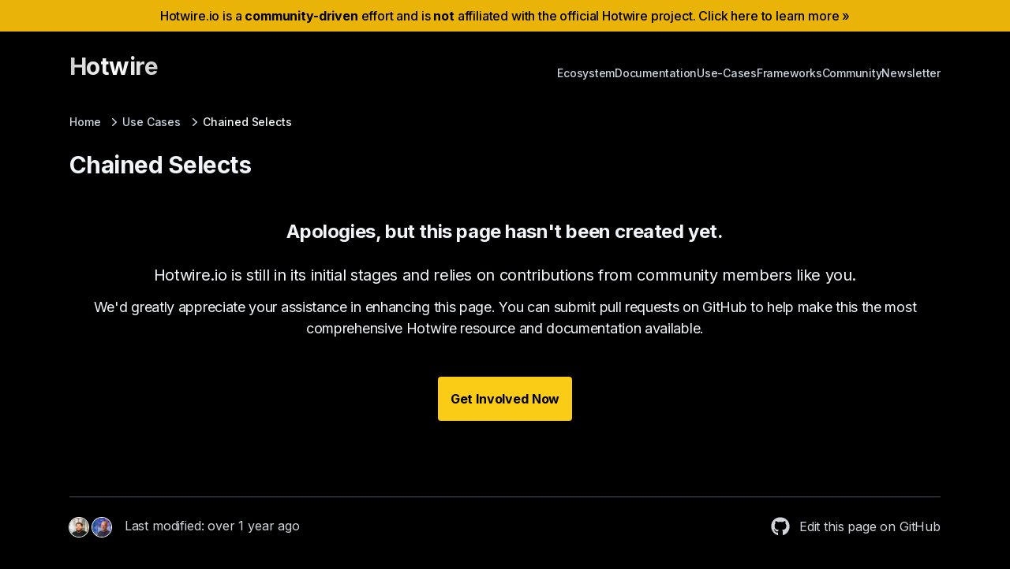

--- FILE ---
content_type: text/html; charset=utf-8
request_url: https://hotwire.io/use-cases/chained-selects
body_size: 16693
content:
<!DOCTYPE html>
<html lang="en">
  <head>
    <meta charset="UTF-8">
    <meta name="viewport" content="width=device-width,initial-scale=1">
    <meta name="apple-mobile-web-app-capable" content="yes">

    <link rel="apple-touch-icon" sizes="180x180" href="/apple-touch-icon.png">
    <link rel="icon" type="image/png" sizes="32x32" href="/favicon-32x32.png">
    <link rel="icon" type="image/png" sizes="16x16" href="/favicon-16x16.png">
    <link rel="manifest" href="/manifest.json">
    <link rel="icon" href="/icon.png" type="image/png">
    <link rel="icon" href="/icon.svg" type="image/svg+xml">
    <link rel="apple-touch-icon" href="/icon.png">

    <meta name="csrf-param" content="authenticity_token" />
<meta name="csrf-token" content="aADz_hAK8EBRdzeecJTpiq3tR-vjNaWYzScpxNoMFsZI6vCBzgPE14J5wC8julq0KBiwmNYpB5amtVEo8GPcog" />
    
    

    <script src="/vite/assets/application-C3_qfwS1.js" crossorigin="anonymous" type="module" data-turbo-track="reload"></script><link rel="stylesheet" href="/vite/assets/application-Di08djhV.css" media="all" data-turbo-track="reload" />
    <link rel="stylesheet" href="/vite/assets/application-C3_qfwS1.js" media="all" data-turbo-track="reload" />

    <title>Chained Selects · Hotwire.io</title>
<meta name="description" content="Community-driven documentation and resource Hub for Hotwire.">
<meta name="keywords" content="hotwire, stimulus.js, turbo drive, turbo streams, turbo frames, documentation, community">
<link rel="canonical" href="https://hotwire.io/use-cases/chained-selects">
<meta name="twitter:description" content="Community-driven documentation and resource Hub for Hotwire.">
<meta name="twitter:card" content="summary_large_image">
<meta name="twitter:image" content="https://hotwire.io/og-image.png">
<meta property="og:description" content="Community-driven documentation and resource Hub for Hotwire.">
<meta property="og:type" content="website">
<meta property="og:url" content="https://hotwire.io/use-cases/chained-selects">
<meta property="og:image" content="https://hotwire.io/og-image.png">
<meta property="og:image:width" content="1200">
<meta property="og:image:height" content="630">

    <script defer data-domain="hotwire.io" src="https://plausible.io/js/plausible.js"></script>
  </head>

  <body class="font-inter antialiased bg-black text-slate-100 tracking-tight">
    <a href="/about" class="text-black flex justify-center items-center bg-yellow-500 w-full p-2 font-medium">
      <div>
        Hotwire.io is a <b>community-driven</b> effort and is <b>not</b> affiliated with the official Hotwire project. Click here to learn more »
      </div>
    </a>

    <div class="flex flex-col min-h-screen overflow-hidden">
      <header class="w-full z-30 mb-3 mt-3">
  <div class="max-w-6xl mx-auto px-4 sm:px-6">
    <div class="md:flex items-center justify-between h-16 md:h-20 z-29">
      <input type="checkbox" id="click" class="hidden peer">

      <div class="flex-wrap flex justify-between py-2">
        <a href="/" aria-label="Hotwire">
          <h2 class="text-3xl font-bold bg-clip-text text-transparent bg-gradient-to-r from-white/80 via-white to-white/80 pb-4">Hotwire</h2>
        </a>

        <div class="md:hidden">
          <label for="click">
            <svg xmlns="http://www.w3.org/2000/svg" viewBox="0 0 24 24" fill="currentColor" class="w-10 h-10 cursor-pointer">
              <path fill-rule="evenodd" d="M3 6.75A.75.75 0 013.75 6h16.5a.75.75 0 010 1.5H3.75A.75.75 0 013 6.75zM3 12a.75.75 0 01.75-.75h16.5a.75.75 0 010 1.5H3.75A.75.75 0 013 12zm0 5.25a.75.75 0 01.75-.75h16.5a.75.75 0 010 1.5H3.75a.75.75 0 01-.75-.75z" clip-rule="evenodd" />
            </svg>
          </label>
        </div>
      </div>

      <!-- menu-bar  -->
      <nav class="flex-col grow-0 w-full overflow-hidden -top-[150vh] bg-black transition-[top] ease-in-out duration-300 md:flex md:flex-row md:grow md:h-10 md:justify-end max-md:absolute max-md:h-full max-md:pt-6 peer-checked:top-0">
        <label for="click" class="flex flex-row-reverse md:hidden cursor-pointer">
          <svg xmlns="http://www.w3.org/2000/svg" viewBox="0 0 24 24" fill="currentColor" class="mr-6 mb-12 w-12 h-12 hover:text-gray-300">
            <path fill-rule="evenodd" d="M5.47 5.47a.75.75 0 011.06 0L12 10.94l5.47-5.47a.75.75 0 111.06 1.06L13.06 12l5.47 5.47a.75.75 0 11-1.06 1.06L12 13.06l-5.47 5.47a.75.75 0 01-1.06-1.06L10.94 12 5.47 6.53a.75.75 0 010-1.06z" clip-rule="evenodd" />
          </svg>
        </label>

        <ul class="flex gap-8 md:gap-3 flex-wrap items-center max-md:flex-col">
          <li><a class="font-medium md:text-sm text-2xl text-slate-300 hover:text-white" href="/ecosystem">Ecosystem</a></li>
          <li><a class="font-medium md:text-sm text-2xl text-slate-300 hover:text-white" href="/documentation">Documentation</a></li>
          <li><a class="font-medium md:text-sm text-2xl text-slate-300 hover:text-white" href="/use-cases">Use-Cases</a></li>
          <li><a class="font-medium md:text-sm text-2xl text-slate-300 hover:text-white" href="/frameworks">Frameworks</a></li>
          <li><a class="font-medium md:text-sm text-2xl text-slate-300 hover:text-white" href="/community">Community</a></li>
          <li><a class="font-medium md:text-sm text-2xl text-slate-300 hover:text-white" href="/newsletter">Newsletter</a></li>
        </ul>
      </nav>
    </div>
  </div>
</header>

      <main class="grow">
        <div class="max-w-6xl mx-auto px-4 sm:px-6">
  

      <nav aria-label="Breadcrumbs" class="w-full mb-12 md:mb-0">
  <ul itemscope itemtype="https://schema.org/BreadcrumbList" class="flex items-start gap-3 grow flex-wrap sm:items-center">
      <li class="flex items-center" itemprop="itemListElement" itemscope postition="1" itemtype="https://schema.org/ListItem">
        <a class="font-medium text-sm text-slate-300 hover:text-white transition transition duration-150 ease-in-out " itemprop="item" href="/">
          <span itemprop="name">Home</span>
</a>
        <meta itemprop="position" content="1">

        <span class="text-slate-300 ml-2">
            <svg class="h-5 w-5 flex-shrink-0 text-slate-300" viewBox="0 0 20 20" fill="currentColor" aria-hidden="true">
              <path fill-rule="evenodd" d="M7.21 14.77a.75.75 0 01.02-1.06L11.168 10 7.23 6.29a.75.75 0 111.04-1.08l4.5 4.25a.75.75 0 010 1.08l-4.5 4.25a.75.75 0 01-1.06-.02z" clip-rule="evenodd" />
            </svg>
        </span>
      </li>
      <li class="flex items-center" itemprop="itemListElement" itemscope postition="2" itemtype="https://schema.org/ListItem">
        <a class="font-medium text-sm text-slate-300 hover:text-white transition transition duration-150 ease-in-out " itemprop="item" href="/use-cases">
          <span itemprop="name">Use Cases</span>
</a>
        <meta itemprop="position" content="2">

        <span class="text-slate-300 ml-2">
            <svg class="h-5 w-5 flex-shrink-0 text-slate-300" viewBox="0 0 20 20" fill="currentColor" aria-hidden="true">
              <path fill-rule="evenodd" d="M7.21 14.77a.75.75 0 01.02-1.06L11.168 10 7.23 6.29a.75.75 0 111.04-1.08l4.5 4.25a.75.75 0 010 1.08l-4.5 4.25a.75.75 0 01-1.06-.02z" clip-rule="evenodd" />
            </svg>
        </span>
      </li>
      <li class="flex items-center" itemprop="itemListElement" itemscope postition="3" itemtype="https://schema.org/ListItem">
        <a class="font-medium text-sm text-slate-300 hover:text-white transition transition duration-150 ease-in-out text-slate-50" itemprop="item" href="/use-cases/chained-selects">
          <span itemprop="name">Chained Selects</span>
</a>
        <meta itemprop="position" content="3">

        <span class="text-slate-300 ml-2">
        </span>
      </li>
  </ul>
</nav>


    <h1 class="text-3xl font-bold mt-6 mb-6">
  Chained Selects
</h1>


  
    <h1 class="text-center text-2xl font-bold mt-12">
  Apologies, but this page hasn't been created yet.
</h1>

<p class="text-center text-xl mt-6">
  Hotwire.io is still in its initial stages and relies on contributions from community members like you.
</p>

<p class="text-center text-lg mt-3">
  We'd greatly appreciate your assistance in enhancing this page. You can submit pull requests on GitHub to help make this the most comprehensive Hotwire resource and documentation available.
</p>

<div class="w-full flex justify-center mt-12">
  <a href="https://github.com/marcoroth/hotwire.io/edit/main/app/content/pages/use-cases/chained-selects.html.erb" class="px-4 py-4 bg-yellow-400 hover:bg-yellow-500 rounded text-black font-bold" target="_blank">
    Get Involved Now
  </a>
</div>



      <div class="flex mt-24 mb-3 justify-between items-center content-center gap-3 border-t pt-6 border-gray-600">
    <a target="_blank" href="https://github.com/marcoroth/hotwire.io/commit/8a37465ad8843e8882d393f8d212478501558454">
        <img class="relative z-0 inline-block h-6 w-6 rounded-full ring-1 ring-white" data-controller="tippy" data-tippy-content="Marco Roth" src="https://avatars.githubusercontent.com/u/e?email=marco.roth@intergga.ch&amp;s=128" />
        <img class="relative z-10 inline-block h-6 w-6 rounded-full ring-1 ring-white" data-controller="tippy" data-tippy-content="Davis W. Frank" src="https://avatars.githubusercontent.com/u/e?email=dwfrank@gmail.com&amp;s=128" />

      <span class="text-gray-300 ml-3">
        Last modified: over 1 year ago
      </span>
</a>
    <a class="text-gray-300 hover:text-white flex" href="https://github.com/marcoroth/hotwire.io/edit/main/app/content/pages/use-cases/chained-selects.html.erb">
      <svg class="h-6 w-6" fill="currentColor" xmlns="http://www.w3.org/2000/svg" viewBox="0 0 496 512">
        <path d="M165.9 397.4c0 2-2.3 3.6-5.2 3.6-3.3.3-5.6-1.3-5.6-3.6 0-2 2.3-3.6 5.2-3.6 3-.3 5.6 1.3 5.6 3.6zm-31.1-4.5c-.7 2 1.3 4.3 4.3 4.9 2.6 1 5.6 0 6.2-2s-1.3-4.3-4.3-5.2c-2.6-.7-5.5.3-6.2 2.3zm44.2-1.7c-2.9.7-4.9 2.6-4.6 4.9.3 2 2.9 3.3 5.9 2.6 2.9-.7 4.9-2.6 4.6-4.6-.3-1.9-3-3.2-5.9-2.9zM244.8 8C106.1 8 0 113.3 0 252c0 110.9 69.8 205.8 169.5 239.2 12.8 2.3 17.3-5.6 17.3-12.1 0-6.2-.3-40.4-.3-61.4 0 0-70 15-84.7-29.8 0 0-11.4-29.1-27.8-36.6 0 0-22.9-15.7 1.6-15.4 0 0 24.9 2 38.6 25.8 21.9 38.6 58.6 27.5 72.9 20.9 2.3-16 8.8-27.1 16-33.7-55.9-6.2-112.3-14.3-112.3-110.5 0-27.5 7.6-41.3 23.6-58.9-2.6-6.5-11.1-33.3 2.6-67.9 20.9-6.5 69 27 69 27 20-5.6 41.5-8.5 62.8-8.5s42.8 2.9 62.8 8.5c0 0 48.1-33.6 69-27 13.7 34.7 5.2 61.4 2.6 67.9 16 17.7 25.8 31.5 25.8 58.9 0 96.5-58.9 104.2-114.8 110.5 9.2 7.9 17 22.9 17 46.4 0 33.7-.3 75.4-.3 83.6 0 6.5 4.6 14.4 17.3 12.1C428.2 457.8 496 362.9 496 252 496 113.3 383.5 8 244.8 8zM97.2 352.9c-1.3 1-1 3.3.7 5.2 1.6 1.6 3.9 2.3 5.2 1 1.3-1 1-3.3-.7-5.2-1.6-1.6-3.9-2.3-5.2-1zm-10.8-8.1c-.7 1.3.3 2.9 2.3 3.9 1.6 1 3.6.7 4.3-.7.7-1.3-.3-2.9-2.3-3.9-2-.6-3.6-.3-4.3.7zm32.4 35.6c-1.6 1.3-1 4.3 1.3 6.2 2.3 2.3 5.2 2.6 6.5 1 1.3-1.3.7-4.3-1.3-6.2-2.2-2.3-5.2-2.6-6.5-1zm-11.4-14.7c-1.6 1-1.6 3.6 0 5.9 1.6 2.3 4.3 3.3 5.6 2.3 1.6-1.3 1.6-3.9 0-6.2-1.4-2.3-4-3.3-5.6-2z"></path>
      </svg>

      <span class="ml-3">Edit this page on GitHub</span>
</a>  </div>


</div>


      </main>
      <footer>
  <div class="max-w-6xl mx-auto px-4 sm:px-6">
    <div class="grid sm:grid-cols-12 gap-8 py-8 md:py-12">

      <div class="sm:col-span-12 lg:col-span-4 order-1 lg:order-none">
        <div class="h-full flex flex-col sm:flex-row lg:flex-col justify-between">
          <div class="mb-4 sm:mb-0">
            <div class="mb-4">
              <a class="block" href="/" aria-label="Hotwire.io">
                <a href="/" aria-label="Hotwire">
                  <h2 class="text-2xl font-bold bg-clip-text text-transparent bg-gradient-to-r from-white/80 via-white to-white/80">Hotwire</h2>
                </a>
              </a>
            </div>
            <a href="/about" class="text-sm text-slate-300 hover:text-white">Hotwire.io <span class="text-slate-300">-</span> Community-maintained Hotwire Hub</a>
            <ul class="text-sm space-y-2 mt-6">
              <li><a class="text-slate-300 hover:text-slate-200 transition duration-150 ease-in-out" href="/about">About</a></li>
              <li><a class="text-slate-300 hover:text-slate-200 transition duration-150 ease-in-out" href="https://github.com/marcoroth/hotwire.io" target="_blank">Source-Code</a></li>
            </ul>
          </div>

        </div>
      </div>

      <div class="sm:col-span-6 md:col-span-3 lg:col-span-2">
        <h6 class="text-sm text-slate-50 font-medium mb-2">
          <a class="hover:text-slate-300 transition duration-150 ease-in-out" href="/ecosystem">Ecosystem</a>
        </h6>
        <ul class="text-sm space-y-2">
          <li><a class="text-slate-300 hover:text-slate-200 transition duration-150 ease-in-out" href="/ecosystem/core">Core Libraries</a></li>
          <li><a class="text-slate-300 hover:text-slate-200 transition duration-150 ease-in-out" href="/ecosystem/extensions">Extending Core</a></li>
          <li><a class="text-slate-300 hover:text-slate-200 transition duration-150 ease-in-out" href="/ecosystem/new-concepts">New Concepts</a></li>
          <li><a class="text-slate-300 hover:text-slate-200 transition duration-150 ease-in-out" href="/ecosystem/helpers">Helper Libraries</a></li>
          <li><a class="text-slate-300 hover:text-slate-200 transition duration-150 ease-in-out" href="/ecosystem/tooling">Tooling</a></li>
        </ul>
      </div>

      <div class="sm:col-span-6 md:col-span-3 lg:col-span-2">
        <h6 class="text-sm text-slate-50 font-medium mb-2">
          <a class="hover:text-slate-300 transition duration-150 ease-in-out" href="/documentation">Documentation</a>
        </h6>
        <ul class="text-sm space-y-2">
          <li><a class="text-slate-300 hover:text-slate-200 transition duration-150 ease-in-out" href="/documentation/turbo">Turbo</a></li>
          <li><a class="text-slate-300 hover:text-slate-200 transition duration-150 ease-in-out" href="/documentation/stimulus">Stimulus</a></li>
          <li><a class="text-slate-300 hover:text-slate-200 transition duration-150 ease-in-out" href="/documentation/hotwire-native">Hotwire Native</a></li>
          <li><a class="text-slate-300 hover:text-slate-200 transition duration-150 ease-in-out" href="/documentation/turbo-power">Turbo Power</a></li>
          <li><a class="text-slate-300 hover:text-slate-200 transition duration-150 ease-in-out" href="/documentation/turbo-morph">Turbo Morph</a></li>
          <li><a class="text-slate-300 hover:text-slate-200 transition duration-150 ease-in-out" href="/documentation/formulus">Formulus</a></li>
        </ul>
      </div>

      <div class="sm:col-span-6 md:col-span-3 lg:col-span-2">
        <h6 class="text-sm text-slate-50 font-medium mb-2">
          <a class="hover:text-slate-300 transition duration-150 ease-in-out" href="/frameworks">Framework Integrations</a>
        </h6>
        <ul class="text-sm space-y-2">
          <li><a class="text-slate-300 hover:text-slate-200 transition duration-150 ease-in-out" href="/frameworks/rails">Ruby on Rails</a></li>
          <li><a class="text-slate-300 hover:text-slate-200 transition duration-150 ease-in-out" href="/frameworks/laravel">Laravel</a></li>
          <li><a class="text-slate-300 hover:text-slate-200 transition duration-150 ease-in-out" href="/frameworks/symfony">Symfony</a></li>
          <li><a class="text-slate-300 hover:text-slate-200 transition duration-150 ease-in-out" href="/frameworks/django">Django</a></li>
          <li><a class="text-slate-300 hover:text-slate-200 transition duration-150 ease-in-out" href="/frameworks/wagtail">Wagtail</a></li>
          <li><a class="text-slate-300 hover:text-slate-200 transition duration-150 ease-in-out" href="/frameworks/hanami">Hanami</a></li>
          <li><a class="text-slate-300 hover:text-slate-200 transition duration-150 ease-in-out" href="/frameworks/roda">Roda</a></li>
          <li><a class="text-slate-300 hover:text-slate-200 transition duration-150 ease-in-out" href="/frameworks/bridgetown">Bridgetown</a></li>
        </ul>
      </div>

      <div class="sm:col-span-6 md:col-span-3 lg:col-span-2">
        <h6 class="text-sm text-slate-50 font-medium mb-2">
          <a class="hover:text-slate-300 transition duration-150 ease-in-out" href="/community">Community</a>
        </h6>
        <ul class="text-sm space-y-2">
          <li><a class="text-slate-300 hover:text-slate-200 transition duration-150 ease-in-out" href="/community/education">Education</a></li>
          <li><a class="text-slate-300 hover:text-slate-200 transition duration-150 ease-in-out" href="/community/articles">Articles</a></li>
          <li><a class="text-slate-300 hover:text-slate-200 transition duration-150 ease-in-out" href="/community/videos">Videos</a></li>
          <li><a class="text-slate-300 hover:text-slate-200 transition duration-150 ease-in-out" href="/community/blogs">Blogs</a></li>
          <li><a class="text-slate-300 hover:text-slate-200 transition duration-150 ease-in-out" href="/community/books">Books</a></li>
        </ul>
      </div>

    </div>
  </div>
</footer>

    </div>
  </body>
</html>


--- FILE ---
content_type: text/css
request_url: https://hotwire.io/vite/assets/application-Di08djhV.css
body_size: 25799
content:
@import"https://fonts.googleapis.com/css2?family=Inter:wght@400;500;700;800&display=fallback";@font-face{font-family:devicon;src:url(/vite/assets/devicon-TqfHp33-.eot?qd25fp);src:url(/vite/assets/devicon-TqfHp33-.eot?qd25fp#iefix) format("embedded-opentype"),url(/vite/assets/devicon-CirD-cQx.ttf?qd25fp) format("truetype"),url(/vite/assets/devicon-BWlTeAUU.woff?qd25fp) format("woff"),url(/vite/assets/devicon-Dg8iWy0i.svg?qd25fp#devicon) format("svg");font-weight:400;font-style:normal;font-display:block}[class^=devicon-],[class*=" devicon-"]{font-family:devicon!important;speak:never;font-style:normal;font-weight:400;font-variant:normal;text-transform:none;line-height:1;-webkit-font-smoothing:antialiased;-moz-osx-font-smoothing:grayscale}.devicon-teleport-line-wordmark:before{content:""}.devicon-teleport-line:before{content:""}.devicon-teleport-original-wordmark:before,.devicon-teleport-plain-wordmark:before{content:""}.devicon-teleport-original:before,.devicon-teleport-plain:before{content:""}.devicon-cosmosdb-plain-wordmark:before{content:""}.devicon-cosmosdb-plain:before{content:""}.devicon-forgejo-line-wordmark:before{content:""}.devicon-forgejo-line:before{content:""}.devicon-forgejo-plain-wordmark:before{content:""}.devicon-forgejo-plain:before{content:""}.devicon-remix-line-wordmark:before{content:""}.devicon-remix-line:before{content:""}.devicon-remix-original-wordmark:before,.devicon-remix-plain-wordmark:before{content:""}.devicon-remix-original:before,.devicon-remix-plain:before{content:""}.devicon-leetcode-line-wordmark:before{content:""}.devicon-leetcode-plain-wordmark:before{content:""}.devicon-leetcode-line:before{content:""}.devicon-leetcode-plain:before{content:""}.devicon-stenciljs-plain-wordmark:before{content:""}.devicon-stenciljs-plain:before{content:""}.devicon-glitch-plain:before{content:""}.devicon-nuxt-plain-wordmark:before{content:""}.devicon-nuxt-original:before,.devicon-nuxt-plain:before{content:""}.devicon-kalilinux-line-wordmark:before{content:""}.devicon-kalilinux-line:before{content:""}.devicon-kalilinux-plain-wordmark:before{content:""}.devicon-kalilinux-original:before,.devicon-kalilinux-plain:before{content:""}.devicon-waku-line:before{content:""}.devicon-waku-plain:before{content:""}.devicon-newrelic-line:before,.devicon-newrelic-line-wordmark:before{content:""}.devicon-newrelic-plain:before,.devicon-newrelic-plain-wordmark:before{content:""}.devicon-racket-line:before{content:""}.devicon-racket-plain:before{content:""}.devicon-bevyengine-line-wordmark:before{content:""}.devicon-bevyengine-line:before{content:""}.devicon-bevyengine-plain-wordmark:before{content:""}.devicon-bevyengine-plain:before{content:""}.devicon-cloudrun-line:before{content:""}.devicon-cloudrun-plain:before{content:""}.devicon-processing-line:before{content:""}.devicon-processing-plain:before,.devicon-processing-plain-wordmark:before{content:""}.devicon-vaadin-original:before,.devicon-vaadin-plain:before{content:""}.devicon-appwrite-plain-wordmark:before{content:""}.devicon-appwrite-original:before,.devicon-appwrite-plain:before{content:""}.devicon-discloud-plain-wordmark:before{content:""}.devicon-discloud-original:before,.devicon-discloud-plain:before{content:""}.devicon-netbeans-plain-wordmark:before{content:""}.devicon-netbeans-plain:before{content:""}.devicon-primeng-plain:before{content:""}.devicon-dynatrace-line-wordmark:before{content:""}.devicon-dynatrace-line:before{content:""}.devicon-dynatrace-plain-wordmark:before{content:""}.devicon-dynatrace-plain:before{content:""}.devicon-expo-line-wordmark:before{content:""}.devicon-expo-line:before{content:""}.devicon-expo-original-wordmark:before,.devicon-expo-plain-wordmark:before{content:""}.devicon-expo-original:before,.devicon-expo-plain:before{content:""}.devicon-sourceengine-plain-wordmark:before{content:""}.devicon-sourceengine-plain:before{content:""}.devicon-linuxmint-plain-wordmark:before{content:""}.devicon-linuxmint-plain:before{content:""}.devicon-sulu-line-wordmark:before{content:""}.devicon-sulu-line:before{content:""}.devicon-sulu-original-wordmark:before,.devicon-sulu-plain-wordmark:before{content:""}.devicon-sulu-original:before,.devicon-sulu-plain:before{content:""}.devicon-gardener-line:before{content:""}.devicon-gardener-plain:before{content:""}.devicon-datadog-original-wordmark:before,.devicon-datadog-plain-wordmark:before{content:""}.devicon-datadog-original:before,.devicon-datadog-plain:before{content:""}.devicon-vyper-original-wordmark:before,.devicon-vyper-plain-wordmark:before{content:""}.devicon-vyper-original:before,.devicon-vyper-plain:before{content:""}.devicon-web3js-plain:before{content:""}.devicon-laminas-line-wordmark:before{content:""}.devicon-laminas-line:before{content:""}.devicon-laminas-original-wordmark:before,.devicon-laminas-plain-wordmark:before{content:""}.devicon-laminas-original:before,.devicon-laminas-plain:before{content:""}.devicon-passport-original-wordmark:before,.devicon-passport-plain-wordmark:before{content:""}.devicon-passport-plain:before{content:""}.devicon-surrealdb-plain-wordmark:before{content:""}.devicon-surrealdb-plain:before{content:""}.devicon-angularjs-plain-wordmark:before{content:""}.devicon-angularjs-plain:before{content:""}.devicon-bash-plain:before{content:""}.devicon-llvm-line:before{content:""}.devicon-llvm-plain:before{content:""}.devicon-ngrx-plain:before{content:""}.devicon-memcached-line-wordmark:before{content:""}.devicon-memcached-line:before{content:""}.devicon-memcached-plain-wordmark:before{content:""}.devicon-memcached-plain:before{content:""}.devicon-reflex-plain-wordmark:before{content:""}.devicon-reflex-plain:before{content:""}.devicon-terramate-original-wordmark:before,.devicon-terramate-plain-wordmark:before{content:""}.devicon-terramate-original:before,.devicon-terramate-plain:before{content:""}.devicon-gitkraken-plain-wordmark:before{content:""}.devicon-gitkraken-original:before,.devicon-gitkraken-plain:before{content:""}.devicon-hoppscotch-plain:before{content:""}.devicon-reactnative-original-wordmark:before{content:""}.devicon-reactnative-original:before{content:""}.devicon-illustrator-line:before{content:""}.devicon-illustrator-plain:before{content:""}.devicon-firebird-plain:before{content:""}.devicon-gleam-plain:before{content:""}.devicon-githubactions-plain-wordmark:before{content:""}.devicon-githubactions-plain:before{content:""}.devicon-bazel-plain-wordmark:before{content:""}.devicon-bazel-plain:before{content:""}.devicon-laraveljetstream-plain-wordmark:before{content:""}.devicon-laraveljetstream-original:before,.devicon-laraveljetstream-plain:before{content:""}.devicon-cobol-original:before,.devicon-cobol-plain:before{content:""}.devicon-rexx-plain-wordmark:before{content:""}.devicon-rexx-plain:before{content:""}.devicon-clickhouse-plain:before{content:""}.devicon-love2d-line:before{content:""}.devicon-love2d-plain:before{content:""}.devicon-talos-plain:before{content:""}.devicon-mapbox-original:before,.devicon-mapbox-plain:before,.devicon-mapbox-original-wordmark:before,.devicon-mapbox-plain-wordmark:before{content:""}.devicon-nats-plain:before{content:""}.devicon-apex-original:before,.devicon-apex-plain:before{content:""}.devicon-proxmox-plain-wordmark:before{content:""}.devicon-proxmox-plain:before{content:""}.devicon-zustand-plain:before{content:""}.devicon-turbo-plain-wordmark:before{content:""}.devicon-turbo-original:before,.devicon-turbo-plain:before{content:""}.devicon-jhipster-plain-wordmark:before{content:""}.devicon-jhipster-plain:before{content:""}.devicon-duckdb-plain:before{content:""}.devicon-spicedb-line:before{content:""}.devicon-spicedb-plain:before{content:""}.devicon-harbor-line-wordmark:before{content:""}.devicon-harbor-line:before{content:""}.devicon-harbor-plain-wordmark:before{content:""}.devicon-harbor-plain:before{content:""}.devicon-hyperv-plain:before{content:""}.devicon-hyperv-original-wordmark:before,.devicon-hyperv-plain-wordmark:before{content:""}.devicon-npss-plain:before{content:""}.devicon-ansys-plain-wordmark:before{content:""}.devicon-ansys-plain:before{content:""}.devicon-inertiajs-plain-wordmark:before{content:""}.devicon-inertiajs-plain:before{content:""}.devicon-fusion-plain:before{content:""}.devicon-radstudio-plain:before{content:""}.devicon-mercurial-plain-wordmark:before{content:""}.devicon-mercurial-plain:before{content:""}.devicon-pug-line:before{content:""}.devicon-pug-plain:before{content:""}.devicon-entityframeworkcore-line:before{content:""}.devicon-entityframeworkcore-plain:before{content:""}.devicon-wolfram-plain-wordmark:before{content:""}.devicon-wolfram-plain:before{content:""}.devicon-cpanel-original-wordmark:before,.devicon-cpanel-plain-wordmark:before{content:""}.devicon-cpanel-original:before,.devicon-cpanel-plain:before{content:""}.devicon-nodejs-line-wordmark:before{content:""}.devicon-nodejs-line:before{content:""}.devicon-nodejs-plain-wordmark:before{content:""}.devicon-nodejs-plain:before{content:""}.devicon-qtest-original-wordmark:before,.devicon-qtest-plain-wordmark:before{content:""}.devicon-qtest-original:before,.devicon-qtest-plain:before{content:""}.devicon-aframe-plain:before{content:""}.devicon-aframe-original-wordmark:before,.devicon-aframe-plain-wordmark:before{content:""}.devicon-babylonjs-plain-wordmark:before{content:""}.devicon-babylonjs-plain:before{content:""}.devicon-delphi-plain:before{content:""}.devicon-netbox-line-wordmark:before{content:""}.devicon-netbox-line:before{content:""}.devicon-netbox-plain-wordmark:before{content:""}.devicon-netbox-plain:before{content:""}.devicon-dyalog-plain:before{content:""}.devicon-tmux-plain-wordmark:before{content:""}.devicon-tmux-plain:before{content:""}.devicon-c-line:before,.devicon-c-line-wordmark:before{content:""}.devicon-c-original:before,.devicon-c-original-wordmark:before,.devicon-c-plain:before,.devicon-c-plain-wordmark:before{content:""}.devicon-npm-plain:before{content:""}.devicon-npm-original-wordmark:before{content:""}.devicon-zsh-line-wordmark:before{content:""}.devicon-zsh-line:before{content:""}.devicon-zsh-plain-wordmark:before{content:""}.devicon-zsh-plain:before{content:""}.devicon-webgpu-line-wordmark:before{content:""}.devicon-webgpu-line:before{content:""}.devicon-webgpu-plain-wordmark:before{content:""}.devicon-webgpu-plain:before{content:""}.devicon-vulkan-line:before,.devicon-vulkan-line-wordmark:before{content:""}.devicon-vulkan-original:before,.devicon-vulkan-original-wordmark:before,.devicon-vulkan-plain:before,.devicon-vulkan-plain-wordmark:before{content:""}.devicon-vscodium-plain:before{content:""}.devicon-veevalidate-line:before{content:""}.devicon-veevalidate-original:before,.devicon-veevalidate-plain:before{content:""}.devicon-twilio-original-wordmark:before,.devicon-twilio-plain-wordmark:before{content:""}.devicon-twilio-original:before,.devicon-twilio-plain:before{content:""}.devicon-thymeleaf-plain-wordmark:before{content:""}.devicon-thymeleaf-plain:before{content:""}.devicon-svgo-line-wordmark:before{content:""}.devicon-svgo-line:before{content:""}.devicon-svgo-plain-wordmark:before{content:""}.devicon-svgo-plain:before{content:""}.devicon-styledcomponents-plain-wordmark:before{content:""}.devicon-styledcomponents-plain:before{content:""}.devicon-stackblitz-line-wordmark:before{content:""}.devicon-stackblitz-line:before{content:""}.devicon-stackblitz-plain-wordmark:before{content:""}.devicon-stackblitz-original:before,.devicon-stackblitz-plain:before{content:""}.devicon-processwire-plain-wordmark:before{content:""}.devicon-processwire-original:before,.devicon-processwire-plain:before{content:""}.devicon-pm2-line-wordmark:before{content:""}.devicon-pm2-line:before{content:""}.devicon-pm2-plain-wordmark:before{content:""}.devicon-pm2-plain:before{content:""}.devicon-pixijs-plain-wordmark:before{content:""}.devicon-pixijs-plain:before{content:""}.devicon-nodered-line:before{content:""}.devicon-nodered-plain:before{content:""}.devicon-ngrok-line:before,.devicon-ngrok-line-wordmark:before{content:""}.devicon-ngrok-original:before,.devicon-ngrok-original-wordmark:before,.devicon-ngrok-plain:before,.devicon-ngrok-plain-wordmark:before{content:""}.devicon-monogame-line-wordmark:before{content:""}.devicon-monogame-line:before{content:""}.devicon-monogame-original:before,.devicon-monogame-plain:before{content:""}.devicon-mattermost-original-wordmark:before,.devicon-mattermost-plain-wordmark:before{content:""}.devicon-mattermost-original:before,.devicon-mattermost-plain:before{content:""}.devicon-libgdx-line:before,.devicon-libgdx-line-wordmark:before{content:""}.devicon-libgdx-plain:before,.devicon-libgdx-plain-wordmark:before{content:""}.devicon-kubeflow-line-wordmark:before{content:""}.devicon-kubeflow-line:before{content:""}.devicon-kubeflow-plain-wordmark:before{content:""}.devicon-kubeflow-plain:before{content:""}.devicon-kaldi-line-wordmark:before{content:""}.devicon-kaldi-line:before{content:""}.devicon-kaldi-plain-wordmark:before{content:""}.devicon-kaldi-plain:before{content:""}.devicon-htmx-line-wordmark:before{content:""}.devicon-htmx-line:before{content:""}.devicon-htmx-plain-wordmark:before{content:""}.devicon-htmx-plain:before{content:""}.devicon-googlecolab-plain:before{content:""}.devicon-filamentphp-original:before,.devicon-filamentphp-original-wordmark:before,.devicon-filamentphp-plain:before,.devicon-filamentphp-plain-wordmark:before{content:""}.devicon-fiber-line:before,.devicon-fiber-line-wordmark:before{content:""}.devicon-fiber-plain:before,.devicon-fiber-plain-wordmark:before{content:""}.devicon-dovecot-line:before,.devicon-dovecot-line-wordmark:before{content:""}.devicon-dovecot-plain:before,.devicon-dovecot-line-wordmark:before{content:""}.devicon-detaspace-line-wordmark:before{content:""}.devicon-detaspace-line:before{content:""}.devicon-datatables-original:before,.devicon-datatables-plain:before,.devicon-datatables-line:before{content:""}.devicon-chartjs-plain-wordmark:before{content:""}.devicon-chartjs-plain:before{content:""}.devicon-chakraui-plain-wordmark:before{content:""}.devicon-chakraui-plain:before{content:""}.devicon-biome-line-wordmark:before{content:""}.devicon-biome-line:before{content:""}.devicon-biome-plain-wordmark:before{content:""}.devicon-biome-original:before,.devicon-biome-plain:before{content:""}.devicon-artixlinux-plain-wordmark:before{content:""}.devicon-artixlinux-plain:before{content:""}.devicon-apollographql-line-wordmark:before{content:""}.devicon-apollographql-line:before{content:""}.devicon-apollographql-original-wordmark:before,.devicon-apollographql-plain-wordmark:before{content:""}.devicon-apollographql-original:before,.devicon-apollographql-plain:before{content:""}.devicon-almalinux-plain-wordmark:before{content:""}.devicon-almalinux-plain:before{content:""}.devicon-aerospike-original-wordmark:before,.devicon-aerospike-plain-wordmark:before{content:""}.devicon-aerospike-original:before,.devicon-aerospike-plain:before{content:""}.devicon-aarch64-line:before,.devicon-aarch64-line-wordmark:before{content:""}.devicon-aarch64-plain:before,.devicon-aarch64-plain-wordmark:before{content:""}.devicon-adonisjs-original:before,.devicon-adonisjs-plain:before{content:""}.devicon-adonisjs-original-wordmark:before,.devicon-adonisjs-plain-wordmark:before{content:""}.devicon-aftereffects-plain:before{content:""}.devicon-akka-plain:before{content:""}.devicon-akka-plain-wordmark:before{content:""}.devicon-algolia-original:before{content:""}.devicon-algolia-original-wordmark:before{content:""}.devicon-alpinejs-original:before,.devicon-alpinejs-plain:before{content:""}.devicon-alpinejs-original-wordmark:before,.devicon-alpinejs-plain-wordmark:before{content:""}.devicon-amazonwebservices-line-wordmark:before,.devicon-amazonwebservices-line:before{content:""}.devicon-amazonwebservices-plain-wordmark:before,.devicon-amazonwebservices-plain:before{content:""}.devicon-anaconda-original:before,.devicon-anaconda-plain:before{content:""}.devicon-anaconda-original-wordmark:before,.devicon-anaconda-plain-wordmark:before{content:""}.devicon-android-plain:before{content:""}.devicon-android-plain-wordmark:before{content:""}.devicon-androidstudio-plain:before{content:""}.devicon-androidstudio-plain-wordmark:before{content:""}.devicon-angularmaterial-plain:before{content:""}.devicon-angular-plain-wordmark:before{content:""}.devicon-angular-plain:before{content:""}.devicon-ansible-plain:before{content:""}.devicon-ansible-plain-wordmark:before{content:""}.devicon-antdesign-plain:before{content:""}.devicon-antdesign-plain-wordmark:before{content:""}.devicon-apacheairflow-plain:before{content:""}.devicon-apacheairflow-plain-wordmark:before{content:""}.devicon-apachekafka-original:before,.devicon-apachekafka-plain:before{content:""}.devicon-apachekafka-original-wordmark:before,.devicon-apachekafka-plain-wordmark:before{content:""}.devicon-apache-line:before{content:""}.devicon-apache-line-wordmark:before{content:""}.devicon-apache-plain:before{content:""}.devicon-apache-plain-wordmark:before{content:""}.devicon-apachespark-original:before,.devicon-apachespark-plain:before{content:""}.devicon-apachespark-plain-wordmark:before{content:""}.devicon-apl-plain:before{content:""}.devicon-appcelerator-original:before,.devicon-appcelerator-plain:before{content:""}.devicon-appcelerator-plain-wordmark:before{content:""}.devicon-apple-original:before,.devicon-apple-plain:before{content:""}.devicon-archlinux-plain:before{content:""}.devicon-archlinux-plain-wordmark:before{content:""}.devicon-arduino-plain:before{content:""}.devicon-arduino-plain-wordmark:before{content:""}.devicon-argocd-plain:before{content:""}.devicon-argocd-plain-wordmark:before{content:""}.devicon-astro-plain:before{content:""}.devicon-astro-plain-wordmark:before{content:""}.devicon-atom-original:before,.devicon-atom-plain:before{content:""}.devicon-atom-original-wordmark:before,.devicon-atom-plain-wordmark:before{content:""}.devicon-awk-plain-wordmark:before{content:""}.devicon-axios-plain:before{content:""}.devicon-axios-plain-wordmark:before{content:""}.devicon-azuredevops-plain:before{content:""}.devicon-azure-plain:before{content:""}.devicon-azure-plain-wordmark:before{content:""}.devicon-azuresqldatabase-plain:before{content:""}.devicon-babel-plain:before,.devicon-babel-original:before{content:""}.devicon-backbonejs-plain:before{content:""}.devicon-backbonejs-plain-wordmark:before{content:""}.devicon-ballerina-line:before{content:""}.devicon-ballerina-line-wordmark:before{content:""}.devicon-ballerina-original:before,.devicon-ballerina-plain:before{content:""}.devicon-ballerina-original-wordmark:before,.devicon-ballerina-plain-wordmark:before{content:""}.devicon-bamboo-original:before,.devicon-bamboo-plain:before{content:""}.devicon-bamboo-original-wordmark:before,.devicon-bamboo-plain-wordmark:before{content:""}.devicon-beats-plain:before{content:""}.devicon-behance-plain:before{content:""}.devicon-behance-plain-wordmark:before{content:""}.devicon-bitbucket-original:before,.devicon-bitbucket-plain:before{content:""}.devicon-bitbucket-original-wordmark:before,.devicon-bitbucket-plain-wordmark:before{content:""}.devicon-blazor-line:before{content:""}.devicon-blazor-original:before,.devicon-blazor-plain:before{content:""}.devicon-blender-original:before{content:""}.devicon-blender-original-wordmark:before{content:""}.devicon-bootstrap-plain:before{content:""}.devicon-bootstrap-plain-wordmark:before{content:""}.devicon-bower-line:before{content:""}.devicon-bower-line-wordmark:before{content:""}.devicon-bower-plain:before{content:""}.devicon-bower-plain-wordmark:before{content:""}.devicon-browserstack-line:before{content:""}.devicon-browserstack-line-wordmark:before{content:""}.devicon-browserstack-plain:before{content:""}.devicon-browserstack-plain-wordmark:before{content:""}.devicon-bulma-plain:before{content:""}.devicon-bun-line:before{content:""}.devicon-bun-plain:before{content:""}.devicon-cairo-plain:before{content:""}.devicon-cairo-plain-wordmark:before{content:""}.devicon-cakephp-plain:before{content:""}.devicon-cakephp-plain-wordmark:before{content:""}.devicon-canva-original:before,.devicon-canva-plain:before{content:""}.devicon-capacitor-plain:before{content:""}.devicon-capacitor-plain-wordmark:before{content:""}.devicon-carbon-original:before,.devicon-carbon-plain:before{content:""}.devicon-cassandra-plain:before{content:""}.devicon-cassandra-plain-wordmark:before{content:""}.devicon-centos-plain:before{content:""}.devicon-centos-plain-wordmark:before{content:""}.devicon-ceylon-plain:before{content:""}.devicon-ceylon-plain-wordmark:before{content:""}.devicon-chrome-plain:before{content:""}.devicon-chrome-plain-wordmark:before{content:""}.devicon-circleci-plain:before{content:""}.devicon-circleci-plain-wordmark:before{content:""}.devicon-clarity-plain:before{content:""}.devicon-clarity-plain-wordmark:before{content:""}.devicon-clion-plain:before{content:""}.devicon-clion-plain-wordmark:before{content:""}.devicon-clojure-line:before,.devicon-clojure-plain:before{content:""}.devicon-clojurescript-plain:before{content:""}.devicon-cloudflare-plain:before{content:""}.devicon-cloudflare-plain-wordmark:before{content:""}.devicon-cloudflareworkers-plain:before{content:""}.devicon-cloudflareworkers-plain-wordmark:before{content:""}.devicon-cmake-plain:before{content:""}.devicon-cmake-plain-wordmark:before{content:""}.devicon-codeac-original:before{content:""}.devicon-codecov-plain:before{content:""}.devicon-codeigniter-plain:before{content:""}.devicon-codeigniter-plain-wordmark:before{content:""}.devicon-codepen-line:before{content:""}.devicon-codepen-line-wordmark:before{content:""}.devicon-codepen-original:before,.devicon-codepen-plain:before{content:""}.devicon-codepen-original-wordmark:before,.devicon-codepen-plain-wordmark:before{content:""}.devicon-coffeescript-original:before,.devicon-coffeescript-plain:before{content:""}.devicon-coffeescript-original-wordmark:before,.devicon-coffeescript-plain-wordmark:before{content:""}.devicon-composer-line:before,.devicon-composer-plain:before{content:""}.devicon-composer-line-wordmark:before,.devicon-composer-plain-wordmark:before{content:""}.devicon-confluence-line:before{content:""}.devicon-confluence-line-wordmark:before{content:""}.devicon-confluence-plain:before{content:""}.devicon-confluence-plain-wordmark:before{content:""}.devicon-consul-original:before,.devicon-consul-plain:before{content:""}.devicon-consul-plain-wordmark:before{content:""}.devicon-contao-original:before{content:""}.devicon-contao-original-wordmark:before{content:""}.devicon-corejs-original:before,.devicon-corejs-plain:before{content:""}.devicon-corejs-original-wordmark:before,.devicon-corejs-plain-wordmark:before{content:""}.devicon-couchbase-original:before,.devicon-couchbase-plain:before{content:""}.devicon-couchbase-plain-wordmark:before{content:""}.devicon-couchdb-plain:before{content:""}.devicon-couchdb-plain-wordmark:before{content:""}.devicon-cplusplus-line:before,.devicon-cplusplus-line-wordmark:before{content:""}.devicon-cplusplus-plain:before,.devicon-cplusplus-plain-wordmark:before{content:""}.devicon-crystal-line:before{content:""}.devicon-crystal-line-wordmark:before{content:""}.devicon-crystal-original:before,.devicon-crystal-plain:before{content:""}.devicon-crystal-original-wordmark:before,.devicon-crystal-plain-wordmark:before{content:""}.devicon-csharp-line:before,.devicon-csharp-line-wordmark:before{content:""}.devicon-csharp-plain:before,.devicon-csharp-plain-wordmark:before{content:""}.devicon-css3-plain:before{content:""}.devicon-css3-plain-wordmark:before{content:""}.devicon-cucumber-plain:before{content:""}.devicon-cucumber-plain-wordmark:before{content:""}.devicon-cypressio-line:before{content:""}.devicon-cypressio-line-wordmark:before{content:""}.devicon-cypressio-plain:before{content:""}.devicon-cypressio-plain-wordmark:before{content:""}.devicon-d3js-plain:before{content:""}.devicon-dart-plain:before{content:""}.devicon-dart-plain-wordmark:before{content:""}.devicon-datagrip-plain:before{content:""}.devicon-datagrip-plain-wordmark:before{content:""}.devicon-dataspell-plain:before{content:""}.devicon-dataspell-plain-wordmark:before{content:""}.devicon-dbeaver-plain:before{content:""}.devicon-debian-plain:before{content:""}.devicon-debian-plain-wordmark:before{content:""}.devicon-denojs-original:before,.devicon-denojs-plain:before{content:""}.devicon-denojs-original-wordmark:before,.devicon-denojs-plain-wordmark:before{content:""}.devicon-devicon-line:before{content:""}.devicon-devicon-line-wordmark:before{content:""}.devicon-devicon-plain:before{content:""}.devicon-devicon-plain-wordmark:before{content:""}.devicon-digitalocean-original:before,.devicon-digitalocean-plain:before{content:""}.devicon-digitalocean-original-wordmark:before,.devicon-digitalocean-plain-wordmark:before{content:""}.devicon-discordjs-plain:before{content:""}.devicon-discordjs-plain-wordmark:before{content:""}.devicon-django-plain:before{content:""}.devicon-django-plain-wordmark:before{content:""}.devicon-djangorest-line:before{content:""}.devicon-djangorest-line-wordmark:before{content:""}.devicon-djangorest-plain:before{content:""}.devicon-djangorest-plain-wordmark:before{content:""}.devicon-docker-plain:before{content:""}.devicon-docker-plain-wordmark:before{content:""}.devicon-doctrine-line:before{content:""}.devicon-doctrine-line-wordmark:before{content:""}.devicon-doctrine-plain:before{content:""}.devicon-doctrine-plain-wordmark:before{content:""}.devicon-dotnetcore-plain:before{content:""}.devicon-dot-net-plain:before{content:""}.devicon-dot-net-plain-wordmark:before{content:""}.devicon-dreamweaver-line:before{content:""}.devicon-dreamweaver-plain:before{content:""}.devicon-dropwizard-plain:before{content:""}.devicon-drupal-plain:before{content:""}.devicon-drupal-plain-wordmark:before{content:""}.devicon-dynamodb-plain:before{content:""}.devicon-eclipse-plain:before{content:""}.devicon-eclipse-plain-wordmark:before{content:""}.devicon-ecto-original:before,.devicon-ecto-plain:before{content:""}.devicon-ecto-plain-wordmark:before{content:""}.devicon-elasticsearch-plain:before{content:""}.devicon-elasticsearch-plain-wordmark:before{content:""}.devicon-electron-original:before{content:""}.devicon-electron-original-wordmark:before{content:""}.devicon-eleventy-plain:before{content:""}.devicon-elixir-plain:before{content:""}.devicon-elixir-plain-wordmark:before{content:""}.devicon-elm-plain:before{content:""}.devicon-elm-plain-wordmark:before{content:""}.devicon-emacs-original:before{content:""}.devicon-embeddedc-plain:before{content:""}.devicon-embeddedc-plain-wordmark:before{content:""}.devicon-ember-original-wordmark:before,.devicon-ember-plain-wordmark:before{content:""}.devicon-ember-plain:before{content:""}.devicon-envoy-plain:before{content:""}.devicon-envoy-plain-wordmark:before{content:""}.devicon-erlang-plain:before{content:""}.devicon-erlang-plain-wordmark:before{content:""}.devicon-eslint-line:before{content:""}.devicon-eslint-line-wordmark:before{content:""}.devicon-eslint-plain:before{content:""}.devicon-eslint-plain-wordmark:before{content:""}.devicon-express-original:before{content:""}.devicon-express-original-wordmark:before{content:""}.devicon-facebook-plain:before,.devicon-facebook-original:before{content:""}.devicon-fastapi-plain:before{content:""}.devicon-fastapi-plain-wordmark:before{content:""}.devicon-fastify-plain:before{content:""}.devicon-fastify-plain-wordmark:before{content:""}.devicon-faunadb-line:before{content:""}.devicon-faunadb-line-wordmark:before{content:""}.devicon-faunadb-original:before,.devicon-faunadb-plain:before{content:""}.devicon-faunadb-original-wordmark:before,.devicon-faunadb-plain-wordmark:before{content:""}.devicon-feathersjs-original:before{content:""}.devicon-fedora-plain:before{content:""}.devicon-figma-plain:before{content:""}.devicon-filezilla-line:before{content:""}.devicon-filezilla-line-wordmark:before{content:""}.devicon-filezilla-plain:before{content:""}.devicon-filezilla-plain-wordmark:before{content:""}.devicon-firebase-line:before{content:""}.devicon-firebase-line-wordmark:before{content:""}.devicon-firebase-plain:before{content:""}.devicon-firebase-plain-wordmark:before{content:""}.devicon-firefox-plain:before{content:""}.devicon-firefox-plain-wordmark:before{content:""}.devicon-flask-original:before,.devicon-flask-plain:before{content:""}.devicon-flask-original-wordmark:before,.devicon-flask-plain-wordmark:before{content:""}.devicon-flutter-plain:before{content:""}.devicon-fortran-original:before{content:""}.devicon-foundation-plain:before{content:""}.devicon-foundation-plain-wordmark:before{content:""}.devicon-framermotion-original:before,.devicon-framermotion-plain:before{content:""}.devicon-framermotion-original-wordmark:before,.devicon-framermotion-plain-wordmark:before{content:""}.devicon-framework7-original:before,.devicon-framework7-plain:before{content:""}.devicon-framework7-original-wordmark:before,.devicon-framework7-plain-wordmark:before{content:""}.devicon-fsharp-plain:before{content:""}.devicon-gatling-line:before{content:""}.devicon-gatling-line-wordmark:before{content:""}.devicon-gatling-original:before,.devicon-gatling-plain:before{content:""}.devicon-gatling-plain-wordmark:before{content:""}.devicon-gatsby-original:before,.devicon-gatsby-plain:before{content:""}.devicon-gatsby-plain-wordmark:before{content:""}.devicon-gazebo-plain:before{content:""}.devicon-gazebo-plain-wordmark:before{content:""}.devicon-gcc-line:before,.devicon-gcc-line-wordmark:before{content:""}.devicon-gcc-plain:before,.devicon-gcc-plain-wordmark:before{content:""}.devicon-gentoo-line:before{content:""}.devicon-gentoo-line-wordmark:before{content:""}.devicon-gentoo-plain:before{content:""}.devicon-gentoo-plain-wordmark:before{content:""}.devicon-ghost-original:before{content:""}.devicon-ghost-original-wordmark:before{content:""}.devicon-gimp-line:before{content:""}.devicon-gimp-line-wordmark:before{content:""}.devicon-gimp-plain:before{content:""}.devicon-gimp-plain-wordmark:before{content:""}.devicon-gitbook-line:before{content:""}.devicon-gitbook-line-wordmark:before{content:""}.devicon-gitbook-original:before,.devicon-gitbook-plain:before{content:""}.devicon-gitbook-original-wordmark:before,.devicon-gitbook-plain-wordmark:before{content:""}.devicon-githubcodespaces-plain:before{content:""}.devicon-github-original:before,.devicon-github-plain:before{content:""}.devicon-github-original-wordmark:before{content:""}.devicon-gitlab-plain:before{content:""}.devicon-gitlab-plain-wordmark:before{content:""}.devicon-git-plain:before{content:""}.devicon-git-plain-wordmark:before{content:""}.devicon-gitpod-plain:before{content:""}.devicon-gitpod-plain-wordmark:before{content:""}.devicon-gitter-plain:before{content:""}.devicon-gitter-plain-wordmark:before{content:""}.devicon-godot-plain:before{content:""}.devicon-godot-plain-wordmark:before{content:""}.devicon-goland-plain:before{content:""}.devicon-goland-plain-wordmark:before{content:""}.devicon-go-line:before{content:""}.devicon-googlecloud-plain:before{content:""}.devicon-googlecloud-plain-wordmark:before{content:""}.devicon-google-plain:before,.devicon-google-original:before{content:""}.devicon-google-plain-wordmark:before,.devicon-google-original-wordmark:before{content:""}.devicon-go-original-wordmark:before,.devicon-go-plain-wordmark:before{content:""}.devicon-go-plain:before{content:""}.devicon-gradle-original:before,.devicon-gradle-plain:before{content:""}.devicon-gradle-original-wordmark:before,.devicon-gradle-plain-wordmark:before{content:""}.devicon-grafana-line:before{content:""}.devicon-grafana-line-wordmark:before{content:""}.devicon-grafana-plain:before{content:""}.devicon-grafana-plain-wordmark:before{content:""}.devicon-grails-plain:before{content:""}.devicon-graphql-plain:before{content:""}.devicon-graphql-plain-wordmark:before{content:""}.devicon-groovy-plain:before{content:""}.devicon-grpc-plain:before{content:""}.devicon-grunt-line:before{content:""}.devicon-grunt-line-wordmark:before{content:""}.devicon-grunt-plain:before{content:""}.devicon-grunt-plain-wordmark:before{content:""}.devicon-gulp-plain:before{content:""}.devicon-hadoop-plain:before,.devicon-hadoop-line:before{content:""}.devicon-hadoop-plain-wordmark:before,.devicon-hadoop-line-wordmark:before{content:""}.devicon-handlebars-line:before{content:""}.devicon-handlebars-line-wordmark:before{content:""}.devicon-handlebars-original:before,.devicon-handlebars-plain:before{content:""}.devicon-handlebars-original-wordmark:before,.devicon-handlebars-plain-wordmark:before{content:""}.devicon-hardhat-plain:before{content:""}.devicon-hardhat-plain-wordmark:before{content:""}.devicon-harvester-original:before,.devicon-harvester-plain:before{content:""}.devicon-harvester-plain-wordmark:before{content:""}.devicon-haskell-plain:before{content:""}.devicon-haskell-plain-wordmark:before{content:""}.devicon-haxe-plain:before{content:""}.devicon-helm-line:before{content:""}.devicon-helm-original:before,.devicon-helm-plain:before{content:""}.devicon-heroku-original:before,.devicon-heroku-line:before{content:""}.devicon-heroku-original-wordmark:before,.devicon-heroku-line-wordmark:before{content:""}.devicon-heroku-plain:before{content:""}.devicon-heroku-plain-wordmark:before{content:""}.devicon-hibernate-plain:before{content:""}.devicon-hibernate-plain-wordmark:before{content:""}.devicon-homebrew-line:before{content:""}.devicon-homebrew-line-wordmark:before{content:""}.devicon-homebrew-plain:before{content:""}.devicon-homebrew-plain-wordmark:before{content:""}.devicon-html5-plain:before{content:""}.devicon-html5-plain-wordmark:before{content:""}.devicon-hugo-plain:before{content:""}.devicon-hugo-plain-wordmark:before{content:""}.devicon-ie10-original:before,.devicon-ie10-plain:before{content:""}.devicon-ifttt-original:before,.devicon-ifttt-plain:before{content:""}.devicon-influxdb-original:before,.devicon-influxdb-plain:before{content:""}.devicon-influxdb-original-wordmark:before,.devicon-influxdb-plain-wordmark:before{content:""}.devicon-inkscape-plain:before{content:""}.devicon-inkscape-plain-wordmark:before{content:""}.devicon-insomnia-plain:before{content:""}.devicon-insomnia-plain-wordmark:before{content:""}.devicon-intellij-plain:before{content:""}.devicon-intellij-plain-wordmark:before{content:""}.devicon-ionic-original:before{content:""}.devicon-ionic-original-wordmark:before{content:""}.devicon-jaegertracing-plain:before{content:""}.devicon-jaegertracing-plain-wordmark:before{content:""}.devicon-jamstack-original:before,.devicon-jamstack-plain:before{content:""}.devicon-jamstack-plain-wordmark:before{content:""}.devicon-jasmine-original:before,.devicon-jasmine-plain:before{content:""}.devicon-jasmine-original-wordmark:before,.devicon-jasmine-plain-wordmark:before{content:""}.devicon-java-plain:before{content:""}.devicon-java-plain-wordmark:before{content:""}.devicon-javascript-plain:before{content:""}.devicon-jeet-plain:before{content:""}.devicon-jeet-plain-wordmark:before{content:""}.devicon-jekyll-plain:before{content:""}.devicon-jekyll-plain-wordmark:before{content:""}.devicon-jenkins-line:before{content:""}.devicon-jenkins-plain:before{content:""}.devicon-jest-plain:before{content:""}.devicon-jetbrains-plain:before{content:""}.devicon-jetpackcompose-line:before{content:""}.devicon-jetpackcompose-line-wordmark:before{content:""}.devicon-jetpackcompose-plain:before{content:""}.devicon-jetpackcompose-plain-wordmark:before{content:""}.devicon-jiraalign-plain:before{content:""}.devicon-jiraalign-plain-wordmark:before{content:""}.devicon-jira-plain:before{content:""}.devicon-jira-plain-wordmark:before{content:""}.devicon-jquery-plain:before{content:""}.devicon-jquery-plain-wordmark:before{content:""}.devicon-json-plain:before{content:""}.devicon-jule-original:before,.devicon-jule-plain:before{content:""}.devicon-jule-original-wordmark:before,.devicon-jule-plain-wordmark:before{content:""}.devicon-julia-plain:before{content:""}.devicon-julia-plain-wordmark:before{content:""}.devicon-junit-line:before{content:""}.devicon-junit-line-wordmark:before{content:""}.devicon-junit-plain:before{content:""}.devicon-junit-plain-wordmark:before{content:""}.devicon-jupyter-plain:before{content:""}.devicon-jupyter-plain-wordmark:before{content:""}.devicon-k3os-line:before{content:""}.devicon-k3os-line-wordmark:before{content:""}.devicon-k3os-original:before,.devicon-k3os-plain:before{content:""}.devicon-k3os-plain-wordmark:before{content:""}.devicon-k3s-original:before,.devicon-k3s-plain:before{content:""}.devicon-k3s-plain-wordmark:before{content:""}.devicon-k6-original:before,.devicon-k6-plain:before{content:""}.devicon-kaggle-original:before,.devicon-kaggle-plain:before{content:""}.devicon-kaggle-original-wordmark:before,.devicon-kaggle-plain-wordmark:before{content:""}.devicon-karatelabs-plain:before{content:""}.devicon-karatelabs-plain-wordmark:before{content:""}.devicon-karma-plain:before{content:""}.devicon-kdeneon-plain:before{content:""}.devicon-keras-line:before{content:""}.devicon-keras-line-wordmark:before{content:""}.devicon-keras-plain:before{content:""}.devicon-keras-plain-wordmark:before{content:""}.devicon-kibana-plain:before{content:""}.devicon-kibana-plain-wordmark:before{content:""}.devicon-knexjs-original:before,.devicon-knexjs-plain:before{content:""}.devicon-knexjs-plain-wordmark:before{content:""}.devicon-knockout-plain-wordmark:before{content:""}.devicon-kotlin-plain:before{content:""}.devicon-kotlin-plain-wordmark:before{content:""}.devicon-krakenjs-plain:before{content:""}.devicon-krakenjs-plain-wordmark:before{content:""}.devicon-ktor-plain:before{content:""}.devicon-ktor-plain-wordmark:before{content:""}.devicon-kubernetes-line:before{content:""}.devicon-kubernetes-line-wordmark:before{content:""}.devicon-kubernetes-plain:before{content:""}.devicon-kubernetes-plain-wordmark:before{content:""}.devicon-labview-plain:before{content:""}.devicon-labview-plain-wordmark:before{content:""}.devicon-laravel-line:before{content:""}.devicon-laravel-line-wordmark:before{content:""}.devicon-laravel-original:before,.devicon-laravel-plain:before{content:""}.devicon-laravel-original-wordmark:before,.devicon-laravel-plain-wordmark:before{content:""}.devicon-latex-original:before,.devicon-latex-plain:before{content:""}.devicon-less-plain-wordmark:before{content:""}.devicon-linkedin-plain:before{content:""}.devicon-linkedin-plain-wordmark:before{content:""}.devicon-linux-plain:before{content:""}.devicon-liquibase-original:before,.devicon-liquibase-plain:before{content:""}.devicon-liquibase-original-wordmark:before,.devicon-liquibase-plain-wordmark:before{content:""}.devicon-livewire-plain:before{content:""}.devicon-livewire-plain-wordmark:before{content:""}.devicon-lodash-plain:before{content:""}.devicon-logstash-plain:before{content:""}.devicon-logstash-plain-wordmark:before{content:""}.devicon-lua-line:before,.devicon-lua-line-wordmark:before{content:""}.devicon-lua-plain:before,.devicon-lua-plain-wordmark:before{content:""}.devicon-lumen-original:before,.devicon-lumen-plain:before{content:""}.devicon-magento-line:before{content:""}.devicon-magento-line-wordmark:before{content:""}.devicon-magento-original:before,.devicon-magento-plain:before{content:""}.devicon-magento-plain-wordmark:before{content:""}.devicon-mariadb-original:before,.devicon-mariadb-plain:before{content:""}.devicon-mariadb-original-wordmark:before,.devicon-mariadb-plain-wordmark:before{content:""}.devicon-markdown-original:before,.devicon-markdown-plain:before{content:""}.devicon-materializecss-plain:before{content:""}.devicon-materialui-plain:before{content:""}.devicon-matlab-line:before{content:""}.devicon-matlab-plain:before{content:""}.devicon-matplotlib-plain:before{content:""}.devicon-matplotlib-plain-wordmark:before{content:""}.devicon-maven-plain:before{content:""}.devicon-maven-plain-wordmark:before{content:""}.devicon-maya-plain:before{content:""}.devicon-maya-plain-wordmark:before{content:""}.devicon-meteor-plain:before{content:""}.devicon-meteor-plain-wordmark:before{content:""}.devicon-microsoftsqlserver-line:before{content:""}.devicon-microsoftsqlserver-line-wordmark:before{content:""}.devicon-microsoftsqlserver-plain:before{content:""}.devicon-microsoftsqlserver-plain-wordmark:before{content:""}.devicon-minitab-plain:before{content:""}.devicon-mithril-line:before{content:""}.devicon-mithril-original:before,.devicon-mithril-plain:before{content:""}.devicon-mobx-plain:before{content:""}.devicon-mocha-plain:before{content:""}.devicon-modx-plain:before{content:""}.devicon-modx-plain-wordmark:before{content:""}.devicon-moleculer-original:before,.devicon-moleculer-plain:before{content:""}.devicon-moleculer-original-wordmark:before,.devicon-moleculer-plain-wordmark:before{content:""}.devicon-mongodb-plain:before{content:""}.devicon-mongodb-plain-wordmark:before{content:""}.devicon-mongoose-original:before{content:""}.devicon-mongoose-original-wordmark:before{content:""}.devicon-moodle-plain:before{content:""}.devicon-moodle-plain-wordmark:before{content:""}.devicon-msdos-line:before{content:""}.devicon-msdos-plain:before{content:""}.devicon-mysql-original:before,.devicon-mysql-plain:before{content:""}.devicon-mysql-plain-wordmark:before{content:""}.devicon-nano-plain:before{content:""}.devicon-nano-plain-wordmark:before{content:""}.devicon-neo4j-plain:before{content:""}.devicon-neo4j-plain-wordmark:before{content:""}.devicon-neovim-line:before{content:""}.devicon-neovim-line-wordmark:before{content:""}.devicon-neovim-plain:before{content:""}.devicon-neovim-plain-wordmark:before{content:""}.devicon-nestjs-line:before{content:""}.devicon-nestjs-line-wordmark:before{content:""}.devicon-nestjs-original:before,.devicon-nestjs-plain:before{content:""}.devicon-nestjs-original-wordmark:before,.devicon-nestjs-plain-wordmark:before{content:""}.devicon-netlify-plain:before{content:""}.devicon-netlify-plain-wordmark:before{content:""}.devicon-networkx-line:before{content:""}.devicon-networkx-line-wordmark:before{content:""}.devicon-networkx-plain:before{content:""}.devicon-networkx-plain-wordmark:before{content:""}.devicon-nextjs-line:before{content:""}.devicon-nextjs-line-wordmark:before{content:""}.devicon-nextjs-original-wordmark:before,.devicon-nextjs-plain-wordmark:before{content:""}.devicon-nextjs-plain:before{content:""}.devicon-nginx-original:before,.devicon-nginx-original-wordmark:before,.devicon-nginx-plain:before,.devicon-nginx-plain-wordmark:before{content:""}.devicon-nhibernate-line:before{content:""}.devicon-nhibernate-line-wordmark:before{content:""}.devicon-nhibernate-plain:before{content:""}.devicon-nhibernate-plain-wordmark:before{content:""}.devicon-nimble-plain:before{content:""}.devicon-nim-line:before{content:""}.devicon-nim-line-wordmark:before{content:""}.devicon-nim-plain:before{content:""}.devicon-nim-plain-wordmark:before{content:""}.devicon-nixos-plain:before{content:""}.devicon-nixos-plain-wordmark:before{content:""}.devicon-nodemon-line:before{content:""}.devicon-nodemon-plain:before{content:""}.devicon-nodewebkit-line:before{content:""}.devicon-nodewebkit-line-wordmark:before{content:""}.devicon-nodewebkit-plain:before{content:""}.devicon-nodewebkit-plain-wordmark:before{content:""}.devicon-nomad-original:before,.devicon-nomad-plain:before{content:""}.devicon-nomad-plain-wordmark:before{content:""}.devicon-norg-plain:before{content:""}.devicon-notion-line:before{content:""}.devicon-notion-plain:before{content:""}.devicon-nuget-original:before{content:""}.devicon-nuget-original-wordmark:before{content:""}.devicon-numpy-line:before{content:""}.devicon-numpy-line-wordmark:before{content:""}.devicon-numpy-plain:before{content:""}.devicon-numpy-plain-wordmark:before{content:""}.devicon-nuxtjs-plain:before{content:""}.devicon-nuxtjs-plain-wordmark:before{content:""}.devicon-oauth-plain:before,.devicon-oauth-plain-wordmark:before{content:""}.devicon-objectivec-plain:before{content:""}.devicon-ocaml-plain:before{content:""}.devicon-ocaml-plain-wordmark:before{content:""}.devicon-ohmyzsh-plain:before{content:""}.devicon-okta-plain:before{content:""}.devicon-okta-plain-wordmark:before{content:""}.devicon-openal-plain:before{content:""}.devicon-openapi-line:before{content:""}.devicon-openapi-line-wordmark:before{content:""}.devicon-openapi-plain:before{content:""}.devicon-openapi-plain-wordmark:before{content:""}.devicon-opencl-line:before,.devicon-opencl-line-wordmark:before{content:""}.devicon-opencl-plain:before,.devicon-opencl-plain-wordmark:before{content:""}.devicon-opencv-plain:before{content:""}.devicon-opencv-plain-wordmark:before{content:""}.devicon-opengl-plain:before{content:""}.devicon-openstack-original:before,.devicon-openstack-plain:before{content:""}.devicon-openstack-plain-wordmark:before{content:""}.devicon-opensuse-original:before,.devicon-opensuse-plain:before{content:""}.devicon-opensuse-original-wordmark:before,.devicon-opensuse-plain-wordmark:before{content:""}.devicon-opentelemetry-plain:before{content:""}.devicon-opentelemetry-plain-wordmark:before{content:""}.devicon-opera-plain:before{content:""}.devicon-opera-plain-wordmark:before{content:""}.devicon-oracle-original:before,.devicon-oracle-plain:before{content:""}.devicon-ory-original:before,.devicon-ory-plain:before{content:""}.devicon-ory-original-wordmark:before,.devicon-ory-plain-wordmark:before{content:""}.devicon-p5js-original:before,.devicon-p5js-plain:before,.devicon-p5js-original-wordmark:before,.devicon-p5js-plain-wordmark:before{content:""}.devicon-packer-line:before{content:""}.devicon-packer-line-wordmark:before{content:""}.devicon-packer-plain:before{content:""}.devicon-packer-plain-wordmark:before{content:""}.devicon-pandas-line:before{content:""}.devicon-pandas-line-wordmark:before{content:""}.devicon-pandas-plain:before{content:""}.devicon-pandas-plain-wordmark:before{content:""}.devicon-perl-plain:before{content:""}.devicon-pfsense-original:before,.devicon-pfsense-plain:before{content:""}.devicon-pfsense-original-wordmark:before,.devicon-pfsense-plain-wordmark:before{content:""}.devicon-phalcon-plain:before{content:""}.devicon-phoenix-original:before,.devicon-phoenix-plain:before{content:""}.devicon-phoenix-plain-wordmark:before{content:""}.devicon-photonengine-plain:before,.devicon-photonengine-plain-wordmark:before{content:""}.devicon-photoshop-line:before{content:""}.devicon-photoshop-plain:before{content:""}.devicon-php-plain:before{content:""}.devicon-phpstorm-plain:before{content:""}.devicon-phpstorm-plain-wordmark:before{content:""}.devicon-playwright-plain:before{content:""}.devicon-plotly-plain:before{content:""}.devicon-plotly-plain-wordmark:before{content:""}.devicon-pnpm-plain:before{content:""}.devicon-pnpm-plain-wordmark:before{content:""}.devicon-podman-plain:before{content:""}.devicon-podman-plain-wordmark:before{content:""}.devicon-poetry-plain:before{content:""}.devicon-polygon-plain:before{content:""}.devicon-polygon-plain-wordmark:before{content:""}.devicon-portainer-original:before,.devicon-portainer-plain:before{content:""}.devicon-portainer-original-wordmark:before,.devicon-portainer-plain-wordmark:before{content:""}.devicon-postcss-original:before,.devicon-postcss-plain:before{content:""}.devicon-postcss-plain-wordmark:before{content:""}.devicon-postgresql-plain:before{content:""}.devicon-postgresql-plain-wordmark:before{content:""}.devicon-postman-plain:before{content:""}.devicon-postman-plain-wordmark:before{content:""}.devicon-powershell-plain:before{content:""}.devicon-premierepro-plain:before{content:""}.devicon-prisma-original:before,.devicon-prisma-plain:before{content:""}.devicon-prisma-original-wordmark:before,.devicon-prisma-plain-wordmark:before{content:""}.devicon-prolog-plain:before{content:""}.devicon-prolog-plain-wordmark:before{content:""}.devicon-prometheus-line:before{content:""}.devicon-prometheus-line-wordmark:before{content:""}.devicon-prometheus-original:before,.devicon-prometheus-plain:before{content:""}.devicon-prometheus-plain-wordmark:before{content:""}.devicon-protractor-line:before{content:""}.devicon-protractor-line-wordmark:before{content:""}.devicon-protractor-plain:before{content:""}.devicon-protractor-plain-wordmark:before{content:""}.devicon-pulsar-original:before,.devicon-pulsar-plain:before{content:""}.devicon-pulsar-original-wordmark:before,.devicon-pulsar-plain-wordmark:before{content:""}.devicon-pulumi-plain:before{content:""}.devicon-pulumi-plain-wordmark:before{content:""}.devicon-puppeteer-plain:before,.devicon-puppeteer-plain-wordmark:before{content:""}.devicon-purescript-original:before{content:""}.devicon-purescript-original-wordmark:before{content:""}.devicon-putty-plain:before{content:""}.devicon-pycharm-plain:before{content:""}.devicon-pycharm-plain-wordmark:before{content:""}.devicon-pypi-plain:before{content:""}.devicon-pypi-plain-wordmark:before{content:""}.devicon-pyscript-plain-wordmark:before{content:""}.devicon-pytest-plain:before{content:""}.devicon-pytest-plain-wordmark:before{content:""}.devicon-python-plain:before{content:""}.devicon-python-plain-wordmark:before{content:""}.devicon-pytorch-original:before,.devicon-pytorch-plain:before{content:""}.devicon-pytorch-plain-wordmark:before{content:""}.devicon-qodana-plain:before{content:""}.devicon-qodana-plain-wordmark:before{content:""}.devicon-qt-original:before,.devicon-qt-plain:before{content:""}.devicon-quarkus-plain:before{content:""}.devicon-quarkus-plain-wordmark:before{content:""}.devicon-quasar-plain:before{content:""}.devicon-quasar-plain-wordmark:before{content:""}.devicon-qwik-plain:before{content:""}.devicon-qwik-plain-wordmark:before{content:""}.devicon-rabbitmq-original:before,.devicon-rabbitmq-plain:before{content:""}.devicon-rabbitmq-plain-wordmark:before{content:""}.devicon-rails-plain:before{content:""}.devicon-rails-plain-wordmark:before{content:""}.devicon-railway-line:before{content:""}.devicon-railway-line-wordmark:before{content:""}.devicon-railway-original:before,.devicon-railway-plain:before{content:""}.devicon-railway-original-wordmark:before,.devicon-railway-plain-wordmark:before{content:""}.devicon-rancher-line:before{content:""}.devicon-rancher-line-wordmark:before{content:""}.devicon-rancher-original:before,.devicon-rancher-plain:before{content:""}.devicon-rancher-plain-wordmark:before{content:""}.devicon-raspberrypi-line:before{content:""}.devicon-raspberrypi-line-wordmark:before{content:""}.devicon-raspberrypi-plain:before{content:""}.devicon-raspberrypi-plain-wordmark:before{content:""}.devicon-reach-plain:before{content:""}.devicon-reactbootstrap-original:before,.devicon-reactbootstrap-plain:before{content:""}.devicon-reactnavigation-original:before,.devicon-reactnavigation-plain:before{content:""}.devicon-react-original:before,.devicon-react-plain:before{content:""}.devicon-react-original-wordmark:before,.devicon-react-plain-wordmark:before{content:""}.devicon-reactrouter-plain:before{content:""}.devicon-reactrouter-plain-wordmark:before{content:""}.devicon-readthedocs-line:before{content:""}.devicon-readthedocs-original:before,.devicon-readthedocs-plain:before{content:""}.devicon-readthedocs-original-wordmark:before,.devicon-readthedocs-plain-wordmark:before{content:""}.devicon-realm-plain:before{content:""}.devicon-realm-plain-wordmark:before{content:""}.devicon-rect-plain:before{content:""}.devicon-redhat-plain:before{content:""}.devicon-redhat-plain-wordmark:before{content:""}.devicon-redis-plain:before{content:""}.devicon-redis-plain-wordmark:before{content:""}.devicon-redux-original:before,.devicon-redux-plain:before{content:""}.devicon-renpy-plain:before{content:""}.devicon-replit-original:before,.devicon-replit-plain:before{content:""}.devicon-replit-plain-wordmark:before{content:""}.devicon-rider-plain:before{content:""}.devicon-rider-plain-wordmark:before{content:""}.devicon-r-line:before{content:""}.devicon-rocksdb-line:before{content:""}.devicon-rocksdb-plain:before{content:""}.devicon-rockylinux-original:before,.devicon-rockylinux-plain:before{content:""}.devicon-rockylinux-plain-wordmark:before{content:""}.devicon-rollup-line:before{content:""}.devicon-rollup-line-wordmark:before{content:""}.devicon-rollup-plain:before{content:""}.devicon-rollup-plain-wordmark:before{content:""}.devicon-ros-original:before{content:""}.devicon-ros-original-wordmark:before{content:""}.devicon-r-plain:before{content:""}.devicon-rspec-line:before{content:""}.devicon-rspec-line-wordmark:before{content:""}.devicon-rspec-plain:before{content:""}.devicon-rspec-plain-wordmark:before{content:""}.devicon-rstudio-plain:before{content:""}.devicon-rubymine-plain:before{content:""}.devicon-rubymine-plain-wordmark:before{content:""}.devicon-ruby-plain:before{content:""}.devicon-ruby-plain-wordmark:before{content:""}.devicon-rust-line:before{content:""}.devicon-rust-original:before,.devicon-rust-plain:before{content:""}.devicon-rxjs-plain:before{content:""}.devicon-safari-line:before{content:""}.devicon-safari-line-wordmark:before{content:""}.devicon-safari-plain:before{content:""}.devicon-safari-plain-wordmark:before{content:""}.devicon-salesforce-plain:before{content:""}.devicon-sanity-plain:before{content:""}.devicon-sass-original:before,.devicon-sass-plain:before{content:""}.devicon-scala-plain:before{content:""}.devicon-scala-plain-wordmark:before{content:""}.devicon-scalingo-line:before{content:""}.devicon-scalingo-line-wordmark:before{content:""}.devicon-scalingo-plain:before{content:""}.devicon-scalingo-plain-wordmark:before{content:""}.devicon-scikitlearn-line:before,.devicon-scikitlearn-line-wordmark:before{content:""}.devicon-scikitlearn-plain:before,.devicon-scikitlearn-plain-wordmark:before{content:""}.devicon-sdl-plain:before{content:""}.devicon-selenium-original:before,.devicon-selenium-plain:before{content:""}.devicon-sema-original:before,.devicon-sema-plain:before{content:""}.devicon-sema-original-wordmark:before,.devicon-sema-plain-wordmark:before{content:""}.devicon-sentry-original:before,.devicon-sentry-plain:before{content:""}.devicon-sentry-original-wordmark:before,.devicon-sentry-plain-wordmark:before{content:""}.devicon-sequelize-plain:before{content:""}.devicon-sequelize-plain-wordmark:before{content:""}.devicon-shopware-original:before{content:""}.devicon-shopware-original-wordmark:before{content:""}.devicon-shotgrid-original-wordmark:before,.devicon-shotgrid-plain-wordmark:before{content:""}.devicon-shotgrid-plain:before{content:""}.devicon-sketch-line:before{content:""}.devicon-sketch-line-wordmark:before{content:""}.devicon-sketch-plain:before{content:""}.devicon-sketch-plain-wordmark:before{content:""}.devicon-slack-plain:before{content:""}.devicon-slack-plain-wordmark:before{content:""}.devicon-socketio-original:before,.devicon-socketio-plain:before{content:""}.devicon-socketio-original-wordmark:before,.devicon-socketio-plain-wordmark:before{content:""}.devicon-solidity-plain:before{content:""}.devicon-solidjs-plain:before{content:""}.devicon-solidjs-plain-wordmark:before{content:""}.devicon-sonarqube-line:before{content:""}.devicon-sonarqube-line-wordmark:before{content:""}.devicon-sonarqube-original:before,.devicon-sonarqube-plain:before{content:""}.devicon-sonarqube-plain-wordmark:before{content:""}.devicon-sourcetree-original:before,.devicon-sourcetree-plain:before{content:""}.devicon-sourcetree-original-wordmark:before,.devicon-sourcetree-plain-wordmark:before{content:""}.devicon-spack-plain:before{content:""}.devicon-splunk-original-wordmark:before,.devicon-splunk-plain-wordmark:before{content:""}.devicon-spring-original:before,.devicon-spring-plain:before{content:""}.devicon-spring-original-wordmark:before,.devicon-spring-plain-wordmark:before{content:""}.devicon-spss-plain:before{content:""}.devicon-spyder-plain:before{content:""}.devicon-spyder-plain-wordmark:before{content:""}.devicon-sqlalchemy-plain:before{content:""}.devicon-sqlalchemy-plain-wordmark:before{content:""}.devicon-sqldeveloper-plain:before{content:""}.devicon-sqlite-plain:before{content:""}.devicon-sqlite-plain-wordmark:before{content:""}.devicon-ssh-original:before,.devicon-ssh-plain:before{content:""}.devicon-ssh-original-wordmark:before,.devicon-ssh-plain-wordmark:before{content:""}.devicon-stackoverflow-line:before{content:""}.devicon-stackoverflow-line-wordmark:before{content:""}.devicon-stackoverflow-plain:before{content:""}.devicon-stackoverflow-plain-wordmark:before{content:""}.devicon-stata-original-wordmark:before,.devicon-stata-plain-wordmark:before{content:""}.devicon-storybook-plain:before{content:""}.devicon-storybook-plain-wordmark:before{content:""}.devicon-streamlit-plain:before{content:""}.devicon-streamlit-plain-wordmark:before{content:""}.devicon-stylus-original:before{content:""}.devicon-subversion-original:before,.devicon-subversion-plain:before{content:""}.devicon-subversion-plain-wordmark:before{content:""}.devicon-supabase-plain:before{content:""}.devicon-supabase-plain-wordmark:before{content:""}.devicon-svelte-plain:before{content:""}.devicon-svelte-plain-wordmark:before{content:""}.devicon-swagger-plain:before{content:""}.devicon-swagger-plain-wordmark:before{content:""}.devicon-swift-plain:before{content:""}.devicon-swift-plain-wordmark:before{content:""}.devicon-swiper-original:before,.devicon-swiper-plain:before{content:""}.devicon-symfony-original:before,.devicon-symfony-plain:before{content:""}.devicon-symfony-original-wordmark:before,.devicon-symfony-plain-wordmark:before{content:""}.devicon-tailwindcss-original:before,.devicon-tailwindcss-plain:before{content:""}.devicon-tailwindcss-plain-wordmark:before{content:""}.devicon-tauri-plain:before{content:""}.devicon-tauri-plain-wordmark:before{content:""}.devicon-tensorflow-line:before{content:""}.devicon-tensorflow-line-wordmark:before{content:""}.devicon-tensorflow-original:before{content:""}.devicon-tensorflow-original-wordmark:before{content:""}.devicon-terraform-plain:before{content:""}.devicon-terraform-plain-wordmark:before{content:""}.devicon-tex-original:before,.devicon-tex-original-wordmark:before,.devicon-tex-plain:before,.devicon-tex-plain-wordmark:before{content:""}.devicon-thealgorithms-plain:before{content:""}.devicon-thealgorithms-plain-wordmark:before{content:""}.devicon-threedsmax-plain:before,.devicon-threedsmax-plain-wordmark:before{content:""}.devicon-threejs-original:before{content:""}.devicon-threejs-original-wordmark:before{content:""}.devicon-titaniumsdk-original:before,.devicon-titaniumsdk-plain:before{content:""}.devicon-tomcat-line:before{content:""}.devicon-tomcat-line-wordmark:before{content:""}.devicon-tortoisegit-line:before{content:""}.devicon-tortoisegit-plain:before{content:""}.devicon-towergit-plain:before{content:""}.devicon-towergit-plain-wordmark:before{content:""}.devicon-traefikmesh-line:before{content:""}.devicon-traefikmesh-line-wordmark:before{content:""}.devicon-traefikmesh-original:before,.devicon-traefikmesh-plain:before{content:""}.devicon-traefikmesh-plain-wordmark:before{content:""}.devicon-traefikproxy-line:before{content:""}.devicon-traefikproxy-line-wordmark:before{content:""}.devicon-traefikproxy-original:before,.devicon-traefikproxy-plain:before{content:""}.devicon-traefikproxy-plain-wordmark:before{content:""}.devicon-travis-line:before{content:""}.devicon-travis-line-wordmark:before{content:""}.devicon-travis-plain:before{content:""}.devicon-travis-plain-wordmark:before{content:""}.devicon-trello-line:before{content:""}.devicon-trello-line-wordmark:before{content:""}.devicon-trello-plain:before{content:""}.devicon-trello-plain-wordmark:before{content:""}.devicon-trpc-plain:before{content:""}.devicon-trpc-plain-wordmark:before{content:""}.devicon-twitter-original:before,.devicon-twitter-plain:before{content:""}.devicon-typescript-plain:before,.devicon-typescript-original:before{content:""}.devicon-typo3-line:before{content:""}.devicon-typo3-line-wordmark:before{content:""}.devicon-typo3-original:before,.devicon-typo3-plain:before{content:""}.devicon-typo3-plain-wordmark:before{content:""}.devicon-ubuntu-plain:before{content:""}.devicon-ubuntu-plain-wordmark:before{content:""}.devicon-unifiedmodelinglanguage-plain:before{content:""}.devicon-unifiedmodelinglanguage-plain-wordmark:before{content:""}.devicon-unity-line:before{content:""}.devicon-unity-line-wordmark:before{content:""}.devicon-unity-plain:before{content:""}.devicon-unity-plain-wordmark:before{content:""}.devicon-unix-original:before{content:""}.devicon-unrealengine-original:before,.devicon-unrealengine-plain:before{content:""}.devicon-unrealengine-original-wordmark:before,.devicon-unrealengine-plain-wordmark:before{content:""}.devicon-uwsgi-plain:before{content:""}.devicon-v8-plain:before,.devicon-v8-plain-wordmark:before{content:""}.devicon-vagrant-plain:before{content:""}.devicon-vagrant-plain-wordmark:before{content:""}.devicon-vala-plain:before{content:""}.devicon-vala-plain-wordmark:before{content:""}.devicon-vault-original:before,.devicon-vault-plain:before{content:""}.devicon-vault-plain-wordmark:before{content:""}.devicon-vercel-line:before{content:""}.devicon-vercel-line-wordmark:before{content:""}.devicon-vercel-original:before,.devicon-vercel-plain:before{content:""}.devicon-vercel-original-wordmark:before,.devicon-vercel-plain-wordmark:before{content:""}.devicon-vertx-line:before{content:""}.devicon-vertx-line-wordmark:before{content:""}.devicon-vertx-plain:before{content:""}.devicon-vertx-plain-wordmark:before{content:""}.devicon-vim-plain:before{content:""}.devicon-visualbasic-line:before{content:""}.devicon-visualbasic-plain:before{content:""}.devicon-visualstudio-line:before{content:""}.devicon-visualstudio-plain:before{content:""}.devicon-vitejs-plain:before{content:""}.devicon-vite-original:before,.devicon-vite-plain:before{content:""}.devicon-vite-original-wordmark:before,.devicon-vite-plain-wordmark:before{content:""}.devicon-vitess-plain:before{content:""}.devicon-vitess-plain-wordmark:before{content:""}.devicon-vitest-plain:before{content:""}.devicon-vscode-plain:before{content:""}.devicon-vscode-plain-wordmark:before{content:""}.devicon-vsphere-line:before{content:""}.devicon-vsphere-line-wordmark:before{content:""}.devicon-vsphere-plain:before{content:""}.devicon-vsphere-plain-wordmark:before{content:""}.devicon-vuejs-line:before{content:""}.devicon-vuejs-line-wordmark:before{content:""}.devicon-vuejs-plain:before{content:""}.devicon-vuejs-plain-wordmark:before{content:""}.devicon-vuestorefront-plain:before{content:""}.devicon-vuetify-line:before{content:""}.devicon-vuetify-plain:before{content:""}.devicon-wasm-original:before,.devicon-wasm-plain:before{content:""}.devicon-wasm-plain-wordmark:before{content:""}.devicon-webflow-original:before{content:""}.devicon-weblate-plain:before{content:""}.devicon-weblate-plain-wordmark:before{content:""}.devicon-webpack-plain:before{content:""}.devicon-webpack-plain-wordmark:before{content:""}.devicon-webstorm-plain:before{content:""}.devicon-webstorm-plain-wordmark:before{content:""}.devicon-windows8-original:before,.devicon-windows8-plain:before{content:""}.devicon-windows8-original-wordmark:before,.devicon-windows8-plain-wordmark:before{content:""}.devicon-windows11-original:before,.devicon-windows11-plain:before{content:""}.devicon-windows11-original-wordmark:before,.devicon-windows11-plain-wordmark:before{content:""}.devicon-woocommerce-plain:before{content:""}.devicon-woocommerce-plain-wordmark:before{content:""}.devicon-wordpress-plain:before{content:""}.devicon-wordpress-plain-wordmark:before{content:""}.devicon-xamarin-original:before,.devicon-xamarin-plain:before{content:""}.devicon-xamarin-original-wordmark:before,.devicon-xamarin-plain-wordmark:before{content:""}.devicon-xcode-plain:before{content:""}.devicon-xd-line:before{content:""}.devicon-xd-plain:before{content:""}.devicon-xml-line:before,.devicon-xml-line-wordmark:before{content:""}.devicon-xml-plain:before,.devicon-xml-plain-wordmark:before{content:""}.devicon-yaml-plain:before,.devicon-yaml-plain-wordmark:before{content:""}.devicon-yarn-line:before{content:""}.devicon-yarn-line-wordmark:before{content:""}.devicon-yarn-original:before,.devicon-yarn-plain:before{content:""}.devicon-yarn-original-wordmark:before,.devicon-yarn-plain-wordmark:before{content:""}.devicon-yii-plain:before{content:""}.devicon-yii-plain-wordmark:before{content:""}.devicon-yugabytedb-plain:before{content:""}.devicon-yugabytedb-plain-wordmark:before{content:""}.devicon-yunohost-plain:before{content:""}.devicon-zend-line:before{content:""}.devicon-zend-line-wordmark:before{content:""}.devicon-zend-original:before,.devicon-zend-plain:before{content:""}.devicon-zend-original-wordmark:before,.devicon-zend-plain-wordmark:before{content:""}.devicon-zig-original:before,.devicon-zig-plain:before{content:""}.devicon-zig-plain-wordmark:before{content:""}.devicon-aarch64-plain.colored,.devicon-aarch64-line.colored,.devicon-aarch64-original-wordmark.colored,.devicon-aarch64-plain-wordmark.colored,.devicon-aarch64-line-wordmark.colored{color:#16358c}.devicon-adonisjs-original.colored,.devicon-adonisjs-original-wordmark.colored,.devicon-adonisjs-plain.colored,.devicon-adonisjs-plain-wordmark.colored{color:#5a45ff}.devicon-aerospike-original.colored,.devicon-aerospike-original-wordmark.colored,.devicon-aerospike-plain.colored,.devicon-aerospike-plain-wordmark.colored{color:#c21417}.devicon-aframe-original-wordmark.colored,.devicon-aframe-plain.colored,.devicon-aframe-plain-wordmark.colored{color:#ee295f}.devicon-aftereffects-plain.colored{color:#1f0740}.devicon-akka-plain.colored,.devicon-akka-plain-wordmark.colored{color:#15a9ce}.devicon-algolia-original.colored,.devicon-algolia-original-wordmark.colored{color:#003dff}.devicon-almalinux-plain.colored,.devicon-almalinux-plain-wordmark.colored{color:#fff}.devicon-alpinejs-original.colored,.devicon-alpinejs-original-wordmark.colored,.devicon-alpinejs-plain.colored,.devicon-alpinejs-plain-wordmark.colored{color:#2d3441}.devicon-amazonwebservices-plain-wordmark.colored,.devicon-amazonwebservices-line-wordmark.colored,.devicon-amazonwebservices-original.colored,.devicon-amazonwebservices-plain.colored,.devicon-amazonwebservices-line.colored{color:#f90}.devicon-anaconda-original.colored,.devicon-anaconda-original-wordmark.colored,.devicon-anaconda-plain.colored,.devicon-anaconda-plain-wordmark.colored{color:#3eb049}.devicon-android-plain.colored,.devicon-android-plain-wordmark.colored{color:#a4c439}.devicon-androidstudio-plain.colored,.devicon-androidstudio-plain-wordmark.colored{color:#4285f4}.devicon-angular-plain.colored,.devicon-angular-plain-wordmark.colored{color:#fff}.devicon-angularjs-plain.colored,.devicon-angularjs-plain-wordmark.colored{color:#c4473a}.devicon-angularmaterial-plain.colored{color:#ffa726}.devicon-ansible-plain.colored,.devicon-ansible-plain-wordmark.colored{color:#1a1918}.devicon-ansys-plain.colored,.devicon-ansys-plain-wordmark.colored{color:#000}.devicon-antdesign-plain.colored,.devicon-antdesign-plain-wordmark.colored{color:#0073bb}.devicon-apache-plain.colored,.devicon-apache-plain-wordmark.colored,.devicon-apache-line.colored,.devicon-apache-line-wordmark.colored{color:#cb2533}.devicon-apacheairflow-plain.colored,.devicon-apacheairflow-plain-wordmark.colored{color:#017cee}.devicon-apachekafka-original.colored,.devicon-apachekafka-original-wordmark.colored,.devicon-apachekafka-plain.colored,.devicon-apachekafka-plain-wordmark.colored{color:#231f20}.devicon-apachespark-original.colored,.devicon-apachespark-plain-wordmark.colored,.devicon-apachespark-plain.colored{color:#e15919}.devicon-apex-original.colored,.devicon-apex-plain.colored{color:#0d9dda}.devicon-apl-plain.colored{color:#24a148}.devicon-apollographql-original.colored,.devicon-apollographql-original-wordmark.colored,.devicon-apollographql-line.colored,.devicon-apollographql-line-wordmark.colored,.devicon-apollographql-plain.colored,.devicon-apollographql-plain-wordmark.colored{color:#112b49}.devicon-appcelerator-original.colored,.devicon-appcelerator-plain-wordmark.colored,.devicon-appcelerator-plain.colored{color:#ac162c}.devicon-apple-original.colored,.devicon-apple-plain.colored{color:#000}.devicon-appwrite-original.colored,.devicon-appwrite-plain-wordmark.colored,.devicon-appwrite-plain.colored{color:#fd366e}.devicon-archlinux-plain.colored,.devicon-archlinux-plain-wordmark.colored{color:#1791cf}.devicon-arduino-plain.colored,.devicon-arduino-plain-wordmark.colored{color:#00979d}.devicon-argocd-plain.colored,.devicon-argocd-plain-wordmark.colored{color:#ef7b4d}.devicon-artixlinux-plain.colored,.devicon-artixlinux-plain-wordmark.colored{color:#10a0cc}.devicon-astro-plain.colored,.devicon-astro-plain-wordmark.colored{color:#ff5d01}.devicon-atom-original.colored,.devicon-atom-original-wordmark.colored,.devicon-atom-plain.colored,.devicon-atom-plain-wordmark.colored{color:#67595d}.devicon-awk-plain-wordmark.colored,.devicon-awk-plain.colored{color:#0a094d}.devicon-axios-plain.colored,.devicon-axios-plain-wordmark.colored{color:#5a29e4}.devicon-azure-plain.colored,.devicon-azure-plain-wordmark.colored{color:#0089d6}.devicon-azuredevops-plain.colored{color:#0078d4}.devicon-azuresqldatabase-plain.colored{color:#005ba1}.devicon-babel-plain.colored,.devicon-babel-original.colored{color:#f9dc3e}.devicon-babylonjs-plain.colored,.devicon-babylonjs-plain-wordmark.colored{color:#bb464b}.devicon-backbonejs-plain.colored,.devicon-backbonejs-plain-wordmark.colored{color:#002a41}.devicon-ballerina-original.colored,.devicon-ballerina-original-wordmark.colored,.devicon-ballerina-line.colored,.devicon-ballerina-line-wordmark.colored,.devicon-ballerina-plain.colored,.devicon-ballerina-plain-wordmark.colored{color:#46c0bc}.devicon-bamboo-original.colored,.devicon-bamboo-original-wordmark.colored,.devicon-bamboo-plain.colored,.devicon-bamboo-plain-wordmark.colored{color:#1068e2}.devicon-bash-plain.colored{color:#293138}.devicon-bazel-plain.colored,.devicon-bazel-plain-wordmark.colored{color:#76d275}.devicon-beats-plain.colored{color:#07c}.devicon-behance-plain.colored,.devicon-behance-plain-wordmark.colored{color:#0071e0}.devicon-bevyengine-plain.colored,.devicon-bevyengine-plain-wordmark.colored,.devicon-bevyengine-line.colored,.devicon-bevyengine-line-wordmark.colored{color:#282828}.devicon-biome-original.colored,.devicon-biome-plain-wordmark.colored,.devicon-biome-line.colored,.devicon-biome-line-wordmark.colored,.devicon-biome-plain.colored{color:#60a5fa}.devicon-bitbucket-original.colored,.devicon-bitbucket-original-wordmark.colored,.devicon-bitbucket-plain.colored,.devicon-bitbucket-plain-wordmark.colored{color:#205081}.devicon-blazor-original.colored,.devicon-blazor-line.colored,.devicon-blazor-plain.colored{color:#5c2d91}.devicon-blender-original.colored,.devicon-blender-original-wordmark.colored{color:#dc7b2e}.devicon-bootstrap-plain.colored,.devicon-bootstrap-plain-wordmark.colored{color:#712cf9}.devicon-bower-plain.colored,.devicon-bower-plain-wordmark.colored,.devicon-bower-line.colored,.devicon-bower-line-wordmark.colored{color:#ef5734}.devicon-browserstack-plain.colored,.devicon-browserstack-plain-wordmark.colored,.devicon-browserstack-line.colored,.devicon-browserstack-line-wordmark.colored{color:#0070f0}.devicon-bulma-plain.colored{color:#00d1b2}.devicon-bun-plain.colored,.devicon-bun-line.colored{color:#fbf0df}.devicon-c-original.colored,.devicon-c-line.colored,.devicon-c-original-wordmark.colored,.devicon-c-plain.colored,.devicon-c-plain-wordmark.colored,.devicon-c-line-wordmark.colored{color:#a9bacd}.devicon-cairo-plain.colored,.devicon-cairo-plain-wordmark.colored{color:#f39914}.devicon-cakephp-plain.colored,.devicon-cakephp-plain-wordmark.colored{color:#d43d44}.devicon-canva-original.colored,.devicon-canva-plain.colored{color:#00c4cc}.devicon-capacitor-plain.colored,.devicon-capacitor-plain-wordmark.colored{color:#53b9ff}.devicon-carbon-original.colored,.devicon-carbon-plain.colored{color:#000}.devicon-cassandra-plain.colored,.devicon-cassandra-plain-wordmark.colored{color:#1185b0}.devicon-centos-plain.colored,.devicon-centos-plain-wordmark.colored{color:#932178}.devicon-ceylon-plain.colored,.devicon-ceylon-plain-wordmark.colored{color:#ab710a}.devicon-chakraui-plain.colored,.devicon-chakraui-plain-wordmark.colored{color:#52c8c5}.devicon-chartjs-plain.colored,.devicon-chartjs-plain-wordmark.colored{color:#ff6384}.devicon-chrome-plain.colored,.devicon-chrome-plain-wordmark.colored{color:#ce4e4e}.devicon-circleci-plain.colored,.devicon-circleci-plain-wordmark.colored{color:#343434}.devicon-clarity-plain.colored,.devicon-clarity-plain-wordmark.colored{color:#13171a}.devicon-clickhouse-plain.colored{color:#f9ff69}.devicon-clion-plain.colored,.devicon-clion-plain-wordmark.colored{color:#21d789}.devicon-clojure-line.colored,.devicon-clojure-plain.colored{color:#5881d8}.devicon-clojurescript-plain.colored{color:#96ca4b}.devicon-cloudflare-plain.colored,.devicon-cloudflare-plain-wordmark.colored{color:#f38020}.devicon-cloudflareworkers-plain.colored,.devicon-cloudflareworkers-plain-wordmark.colored{color:#ea9344}.devicon-cloudrun-plain.colored,.devicon-cloudrun-line.colored{color:#4285f4}.devicon-cmake-plain.colored,.devicon-cmake-plain-wordmark.colored{color:#0e8a16}.devicon-cobol-original.colored,.devicon-cobol-plain.colored{color:#000}.devicon-codeac-original.colored{color:#005096}.devicon-codecov-plain.colored{color:#e0225c}.devicon-codeigniter-plain.colored,.devicon-codeigniter-plain-wordmark.colored{color:#ee4323}.devicon-codepen-original.colored,.devicon-codepen-original-wordmark.colored,.devicon-codepen-line.colored,.devicon-codepen-line-wordmark.colored,.devicon-codepen-plain.colored,.devicon-codepen-plain-wordmark.colored{color:#000}.devicon-coffeescript-original.colored,.devicon-coffeescript-original-wordmark.colored,.devicon-coffeescript-plain.colored,.devicon-coffeescript-plain-wordmark.colored{color:#28334c}.devicon-composer-line.colored,.devicon-composer-line-wordmark.colored,.devicon-composer-plain.colored,.devicon-composer-plain-wordmark.colored{color:#000}.devicon-confluence-plain.colored,.devicon-confluence-plain-wordmark.colored,.devicon-confluence-line.colored,.devicon-confluence-line-wordmark.colored{color:#136be6}.devicon-consul-original.colored,.devicon-consul-plain-wordmark.colored,.devicon-consul-plain.colored{color:#e03875}.devicon-contao-original.colored,.devicon-contao-original-wordmark.colored{color:#f47c00}.devicon-corejs-original.colored,.devicon-corejs-original-wordmark.colored,.devicon-corejs-plain.colored,.devicon-corejs-plain-wordmark.colored{color:#000}.devicon-cosmosdb-plain.colored,.devicon-cosmosdb-plain-wordmark.colored{color:#59b3d8}.devicon-couchbase-original.colored,.devicon-couchbase-plain-wordmark.colored,.devicon-couchbase-plain.colored{color:#ea2328}.devicon-couchdb-plain.colored,.devicon-couchdb-plain-wordmark.colored{color:#e42528}.devicon-cpanel-original.colored,.devicon-cpanel-original-wordmark.colored,.devicon-cpanel-plain.colored,.devicon-cpanel-plain-wordmark.colored{color:#ff6c2c}.devicon-cplusplus-plain.colored,.devicon-cplusplus-line.colored,.devicon-cplusplus-plain-wordmark.colored,.devicon-cplusplus-line-wordmark.colored{color:#004482}.devicon-crystal-original.colored,.devicon-crystal-original-wordmark.colored,.devicon-crystal-line.colored,.devicon-crystal-line-wordmark.colored,.devicon-crystal-plain.colored,.devicon-crystal-plain-wordmark.colored{color:#000}.devicon-csharp-plain.colored,.devicon-csharp-plain-wordmark.colored,.devicon-csharp-line.colored,.devicon-csharp-line-wordmark.colored{color:#68217a}.devicon-css3-plain.colored,.devicon-css3-plain-wordmark.colored{color:#3d8fc6}.devicon-cucumber-plain.colored,.devicon-cucumber-plain-wordmark.colored{color:#00a818}.devicon-cypressio-plain.colored,.devicon-cypressio-plain-wordmark.colored,.devicon-cypressio-line.colored,.devicon-cypressio-line-wordmark.colored{color:#1b1e2e}.devicon-d3js-plain.colored{color:#f7974e}.devicon-dart-plain.colored,.devicon-dart-plain-wordmark.colored{color:#00a8e1}.devicon-datadog-original.colored,.devicon-datadog-original-wordmark.colored,.devicon-datadog-plain.colored,.devicon-datadog-plain-wordmark.colored{color:#632ca6}.devicon-datagrip-plain.colored,.devicon-datagrip-plain-wordmark.colored{color:#21d789}.devicon-dataspell-plain.colored,.devicon-dataspell-plain-wordmark.colored{color:#087cfa}.devicon-datatables-original.colored,.devicon-datatables-plain.colored,.devicon-datatables-line.colored{color:#fff}.devicon-dbeaver-plain.colored{color:#382a24}.devicon-debian-plain.colored,.devicon-debian-plain-wordmark.colored{color:#a80030}.devicon-delphi-plain.colored{color:#a81c21}.devicon-denojs-original.colored,.devicon-denojs-original-wordmark.colored,.devicon-denojs-plain.colored,.devicon-denojs-plain-wordmark.colored{color:#000}.devicon-detaspace-line.colored,.devicon-detaspace-line-wordmark.colored{color:#f73b95}.devicon-devicon-plain.colored,.devicon-devicon-plain-wordmark.colored,.devicon-devicon-line.colored,.devicon-devicon-line-wordmark.colored{color:#60be86}.devicon-digitalocean-original.colored,.devicon-digitalocean-original-wordmark.colored,.devicon-digitalocean-plain.colored,.devicon-digitalocean-plain-wordmark.colored{color:#0080ff}.devicon-discloud-original.colored,.devicon-discloud-plain-wordmark.colored,.devicon-discloud-plain.colored{color:#57f287}.devicon-discordjs-plain.colored,.devicon-discordjs-plain-wordmark.colored{color:#0c0c14}.devicon-django-plain.colored,.devicon-django-plain-wordmark.colored{color:#092e20}.devicon-djangorest-plain.colored,.devicon-djangorest-line.colored,.devicon-djangorest-plain-wordmark.colored,.devicon-djangorest-line-wordmark.colored{color:#a30000}.devicon-docker-plain.colored,.devicon-docker-plain-wordmark.colored{color:#019bc6}.devicon-doctrine-plain.colored,.devicon-doctrine-plain-wordmark.colored,.devicon-doctrine-line.colored,.devicon-doctrine-line-wordmark.colored{color:#f56d39}.devicon-dot-net-plain.colored,.devicon-dot-net-plain-wordmark.colored{color:#1384c8}.devicon-dotnetcore-plain.colored{color:#623697}.devicon-dovecot-plain.colored,.devicon-dovecot-line.colored,.devicon-dovecot-original-wordmark.colored,.devicon-dovecot-line-wordmark.colored{color:#54bbab}.devicon-dreamweaver-plain.colored,.devicon-dreamweaver-line.colored{color:#470137}.devicon-dropwizard-plain.colored{color:#24265d}.devicon-drupal-plain.colored,.devicon-drupal-plain-wordmark.colored{color:#0073ba}.devicon-duckdb-plain.colored{color:#000}.devicon-dyalog-plain.colored{color:#ff6a13}.devicon-dynamodb-plain.colored{color:#527fff}.devicon-dynatrace-plain.colored,.devicon-dynatrace-plain-wordmark.colored,.devicon-dynatrace-line.colored,.devicon-dynatrace-line-wordmark.colored{color:#000}.devicon-eclipse-plain-wordmark.colored,.devicon-eclipse-plain.colored{color:#2c2255}.devicon-ecto-original.colored,.devicon-ecto-plain-wordmark.colored,.devicon-ecto-plain.colored{color:#77bf43}.devicon-elasticsearch-plain-wordmark.colored,.devicon-elasticsearch-plain.colored{color:#00bfb3}.devicon-electron-original.colored,.devicon-electron-original-wordmark.colored{color:#47848f}.devicon-eleventy-plain.colored{color:#1f1f1f}.devicon-elixir-plain.colored,.devicon-elixir-plain-wordmark.colored{color:#380a4d}.devicon-elm-plain.colored,.devicon-elm-plain-wordmark.colored{color:#34495e}.devicon-emacs-original.colored{color:#421f5f}.devicon-embeddedc-plain.colored,.devicon-embeddedc-plain-wordmark.colored{color:#444}.devicon-ember-original-wordmark.colored,.devicon-ember-plain.colored,.devicon-ember-plain-wordmark.colored{color:#e04e39}.devicon-entityframeworkcore-plain.colored,.devicon-entityframeworkcore-line.colored{color:#512bd4}.devicon-envoy-plain.colored,.devicon-envoy-plain-wordmark.colored{color:#e13eaf}.devicon-erlang-plain.colored,.devicon-erlang-plain-wordmark.colored{color:#a90533}.devicon-eslint-plain.colored,.devicon-eslint-plain-wordmark.colored,.devicon-eslint-line.colored,.devicon-eslint-line-wordmark.colored{color:#4b32c3}.devicon-expo-original.colored,.devicon-expo-original-wordmark.colored,.devicon-expo-line.colored,.devicon-expo-line-wordmark.colored,.devicon-expo-plain.colored,.devicon-expo-plain-wordmark.colored{color:#000}.devicon-express-original.colored,.devicon-express-original-wordmark.colored{color:#444}.devicon-facebook-plain.colored,.devicon-facebook-original.colored{color:#3d5a98}.devicon-fastapi-plain.colored,.devicon-fastapi-plain-wordmark.colored{color:#009688}.devicon-fastify-plain.colored,.devicon-fastify-plain-wordmark.colored{color:#000}.devicon-faunadb-original-wordmark.colored,.devicon-faunadb-original.colored,.devicon-faunadb-line.colored,.devicon-faunadb-line-wordmark.colored,.devicon-faunadb-plain.colored,.devicon-faunadb-plain-wordmark.colored{color:#3a1ab6}.devicon-feathersjs-original.colored{color:#333}.devicon-fedora-plain.colored{color:#294172}.devicon-fiber-plain.colored,.devicon-fiber-line.colored,.devicon-fiber-original-wordmark.colored,.devicon-fiber-plain-wordmark.colored,.devicon-fiber-line-wordmark.colored{color:#00acd7}.devicon-figma-plain.colored{color:#f24e1e}.devicon-filamentphp-original.colored,.devicon-filamentphp-original-wordmark.colored,.devicon-filamentphp-plain.colored,.devicon-filamentphp-plain-wordmark.colored{color:#000}.devicon-filezilla-plain.colored,.devicon-filezilla-plain-wordmark.colored,.devicon-filezilla-line.colored,.devicon-filezilla-line-wordmark.colored{color:#bb0001}.devicon-firebase-plain.colored,.devicon-firebase-plain-wordmark.colored,.devicon-firebase-line.colored,.devicon-firebase-line-wordmark.colored{color:#ffa000}.devicon-firebird-plain.colored{color:#f4790e}.devicon-firefox-plain.colored,.devicon-firefox-plain-wordmark.colored{color:#dd732a}.devicon-flask-original.colored,.devicon-flask-original-wordmark.colored,.devicon-flask-plain.colored,.devicon-flask-plain-wordmark.colored{color:#010101}.devicon-flutter-plain.colored{color:#3fb6d3}.devicon-forgejo-plain.colored,.devicon-forgejo-plain-wordmark.colored,.devicon-forgejo-line.colored,.devicon-forgejo-line-wordmark.colored{color:#f50}.devicon-fortran-original.colored{color:#734f96}.devicon-foundation-plain.colored,.devicon-foundation-plain-wordmark.colored{color:#008cba}.devicon-framermotion-original.colored,.devicon-framermotion-original-wordmark.colored,.devicon-framermotion-plain.colored,.devicon-framermotion-plain-wordmark.colored{color:#000}.devicon-framework7-original.colored,.devicon-framework7-original-wordmark.colored,.devicon-framework7-plain.colored,.devicon-framework7-plain-wordmark.colored{color:#ee350f}.devicon-fsharp-plain.colored{color:#378bba}.devicon-fusion-plain.colored{color:#ff6a00}.devicon-gardener-plain.colored,.devicon-gardener-line.colored{color:#009f76}.devicon-gatling-original.colored,.devicon-gatling-plain-wordmark.colored,.devicon-gatling-line.colored,.devicon-gatling-line-wordmark.colored,.devicon-gatling-plain.colored{color:#f78557}.devicon-gatsby-original.colored,.devicon-gatsby-plain-wordmark.colored,.devicon-gatsby-plain.colored{color:#64328b}.devicon-gazebo-plain.colored,.devicon-gazebo-plain-wordmark.colored{color:#f58113}.devicon-gcc-plain.colored,.devicon-gcc-line.colored,.devicon-gcc-original-wordmark.colored,.devicon-gcc-plain-wordmark.colored,.devicon-gcc-line-wordmark.colored{color:#ffcfab}.devicon-gentoo-plain.colored,.devicon-gentoo-plain-wordmark.colored,.devicon-gentoo-line.colored,.devicon-gentoo-line-wordmark.colored{color:#9991d9}.devicon-ghost-original.colored,.devicon-ghost-original-wordmark.colored{color:#000}.devicon-gimp-plain.colored,.devicon-gimp-plain-wordmark.colored,.devicon-gimp-line.colored,.devicon-gimp-line-wordmark.colored{color:#716955}.devicon-git-plain.colored,.devicon-git-plain-wordmark.colored{color:#f34f29}.devicon-gitbook-original.colored,.devicon-gitbook-original-wordmark.colored,.devicon-gitbook-line.colored,.devicon-gitbook-line-wordmark.colored,.devicon-gitbook-plain.colored,.devicon-gitbook-plain-wordmark.colored{color:#346ddb}.devicon-github-original.colored,.devicon-github-original-wordmark.colored,.devicon-github-plain.colored{color:#181616}.devicon-githubactions-plain.colored,.devicon-githubactions-plain-wordmark.colored{color:#2088ff}.devicon-githubcodespaces-plain.colored{color:#24292e}.devicon-gitkraken-original.colored,.devicon-gitkraken-plain-wordmark.colored,.devicon-gitkraken-plain.colored{color:#179287}.devicon-gitlab-plain.colored,.devicon-gitlab-plain-wordmark.colored{color:#e24329}.devicon-gitpod-plain.colored,.devicon-gitpod-plain-wordmark.colored{color:#ffa132}.devicon-gitter-plain.colored,.devicon-gitter-plain-wordmark.colored{color:#000}.devicon-gleam-plain.colored{color:#ffaff3}.devicon-glitch-plain.colored{color:#000}.devicon-go-original-wordmark.colored,.devicon-go-plain.colored,.devicon-go-line.colored,.devicon-go-plain-wordmark.colored{color:#00acd7}.devicon-godot-plain.colored,.devicon-godot-plain-wordmark.colored{color:#478cbf}.devicon-goland-plain.colored,.devicon-goland-plain-wordmark.colored{color:#087cfa}.devicon-google-plain.colored,.devicon-google-plain-wordmark.colored,.devicon-google-original.colored,.devicon-google-original-wordmark.colored{color:#587dbd}.devicon-googlecloud-plain.colored,.devicon-googlecloud-plain-wordmark.colored{color:#557ebf}.devicon-googlecolab-plain.colored{color:#ffb300}.devicon-gradle-original.colored,.devicon-gradle-original-wordmark.colored,.devicon-gradle-plain.colored,.devicon-gradle-plain-wordmark.colored{color:#02303a}.devicon-grafana-plain.colored,.devicon-grafana-plain-wordmark.colored,.devicon-grafana-line.colored,.devicon-grafana-line-wordmark.colored{color:#f7a525}.devicon-grails-plain.colored{color:#feb571}.devicon-graphql-plain.colored,.devicon-graphql-plain-wordmark.colored{color:#e434aa}.devicon-groovy-plain.colored{color:#619cbc}.devicon-grpc-plain.colored{color:#00b0ad}.devicon-grunt-plain.colored,.devicon-grunt-plain-wordmark.colored,.devicon-grunt-line.colored,.devicon-grunt-line-wordmark.colored{color:#fcaa1a}.devicon-gulp-plain.colored{color:#eb4a4b}.devicon-hadoop-plain.colored,.devicon-hadoop-plain-wordmark.colored,.devicon-hadoop-line.colored,.devicon-hadoop-line-wordmark.colored{color:#ff0}.devicon-handlebars-original.colored,.devicon-handlebars-original-wordmark.colored,.devicon-handlebars-line.colored,.devicon-handlebars-line-wordmark.colored,.devicon-handlebars-plain.colored,.devicon-handlebars-plain-wordmark.colored{color:#000}.devicon-harbor-plain.colored,.devicon-harbor-plain-wordmark.colored,.devicon-harbor-line.colored,.devicon-harbor-line-wordmark.colored{color:#666}.devicon-hardhat-plain.colored,.devicon-hardhat-plain-wordmark.colored{color:#fff100}.devicon-harvester-original.colored,.devicon-harvester-plain-wordmark.colored,.devicon-harvester-plain.colored{color:#00a580}.devicon-haskell-plain.colored,.devicon-haskell-plain-wordmark.colored{color:#5e5185}.devicon-haxe-plain.colored{color:#ea8220}.devicon-helm-original.colored,.devicon-helm-line.colored,.devicon-helm-plain.colored{color:#0f1689}.devicon-heroku-original.colored,.devicon-heroku-original-wordmark.colored,.devicon-heroku-plain.colored,.devicon-heroku-plain-wordmark.colored,.devicon-heroku-line.colored,.devicon-heroku-line-wordmark.colored{color:#6762a6}.devicon-hibernate-plain.colored,.devicon-hibernate-plain-wordmark.colored{color:#bcae79}.devicon-homebrew-plain.colored,.devicon-homebrew-plain-wordmark.colored,.devicon-homebrew-line.colored,.devicon-homebrew-line-wordmark.colored{color:#fbb040}.devicon-hoppscotch-plain.colored{color:#00d196}.devicon-html5-plain.colored,.devicon-html5-plain-wordmark.colored{color:#e54d26}.devicon-htmx-plain.colored,.devicon-htmx-plain-wordmark.colored,.devicon-htmx-line.colored,.devicon-htmx-line-wordmark.colored{color:#333}.devicon-hugo-plain.colored,.devicon-hugo-plain-wordmark.colored{color:#ff4088}.devicon-hyperv-original-wordmark.colored,.devicon-hyperv-plain.colored,.devicon-hyperv-plain-wordmark.colored{color:#00188f}.devicon-ie10-original.colored,.devicon-ie10-plain.colored{color:#1ebbee}.devicon-ifttt-original.colored,.devicon-ifttt-plain.colored{color:#000}.devicon-illustrator-plain.colored,.devicon-illustrator-line.colored{color:#300}.devicon-inertiajs-plain.colored,.devicon-inertiajs-plain-wordmark.colored{color:#8163eb}.devicon-influxdb-original.colored,.devicon-influxdb-original-wordmark.colored,.devicon-influxdb-plain.colored,.devicon-influxdb-plain-wordmark.colored{color:#020a47}.devicon-inkscape-plain.colored,.devicon-inkscape-plain-wordmark.colored{color:#000}.devicon-insomnia-plain.colored,.devicon-insomnia-plain-wordmark.colored{color:#4000bf}.devicon-intellij-plain.colored,.devicon-intellij-plain-wordmark.colored{color:#087cfa}.devicon-ionic-original.colored,.devicon-ionic-original-wordmark.colored{color:#4e8ef7}.devicon-jaegertracing-plain.colored,.devicon-jaegertracing-plain-wordmark.colored{color:#67cfe3}.devicon-jamstack-original.colored,.devicon-jamstack-plain-wordmark.colored,.devicon-jamstack-plain.colored{color:#f0047f}.devicon-jasmine-original.colored,.devicon-jasmine-original-wordmark.colored,.devicon-jasmine-plain.colored,.devicon-jasmine-plain-wordmark.colored{color:#8a4182}.devicon-java-plain.colored,.devicon-java-plain-wordmark.colored{color:#ea2d2e}.devicon-javascript-plain.colored{color:#f0db4f}.devicon-jeet-plain.colored,.devicon-jeet-plain-wordmark.colored{color:#ff664a}.devicon-jekyll-plain.colored,.devicon-jekyll-plain-wordmark.colored{color:#000}.devicon-jenkins-line.colored,.devicon-jenkins-plain.colored{color:#f0d6b7}.devicon-jest-plain.colored{color:#99425b}.devicon-jetbrains-plain.colored{color:#fdcc21}.devicon-jetpackcompose-plain-wordmark.colored,.devicon-jetpackcompose-plain.colored,.devicon-jetpackcompose-line.colored,.devicon-jetpackcompose-line-wordmark.colored{color:#4285f4}.devicon-jhipster-plain.colored,.devicon-jhipster-plain-wordmark.colored{color:#4289c7}.devicon-jira-plain.colored,.devicon-jira-plain-wordmark.colored,.devicon-jiraalign-plain.colored,.devicon-jiraalign-plain-wordmark.colored{color:#2684ff}.devicon-jquery-plain.colored,.devicon-jquery-plain-wordmark.colored{color:#0769ad}.devicon-json-plain.colored{color:#505050}.devicon-jule-original.colored,.devicon-jule-original-wordmark.colored,.devicon-jule-plain.colored,.devicon-jule-plain-wordmark.colored{color:#5f7389}.devicon-julia-plain.colored,.devicon-julia-plain-wordmark.colored{color:#28a745}.devicon-junit-plain.colored,.devicon-junit-plain-wordmark.colored,.devicon-junit-line.colored,.devicon-junit-line-wordmark.colored{color:#dc514a}.devicon-jupyter-plain.colored,.devicon-jupyter-plain-wordmark.colored{color:#f37726}.devicon-k3os-original.colored,.devicon-k3os-plain-wordmark.colored,.devicon-k3os-line.colored,.devicon-k3os-line-wordmark.colored,.devicon-k3os-plain.colored{color:#fd824e}.devicon-k3s-original.colored,.devicon-k3s-plain-wordmark.colored,.devicon-k3s-plain.colored{color:#ffc519}.devicon-k6-original.colored,.devicon-k6-plain.colored{color:#7d64ff}.devicon-kaggle-original.colored,.devicon-kaggle-original-wordmark.colored,.devicon-kaggle-plain.colored,.devicon-kaggle-plain-wordmark.colored{color:#20beff}.devicon-kaldi-plain.colored,.devicon-kaldi-plain-wordmark.colored,.devicon-kaldi-line.colored,.devicon-kaldi-line-wordmark.colored{color:#8c6432}.devicon-kalilinux-original.colored,.devicon-kalilinux-plain-wordmark.colored,.devicon-kalilinux-line.colored,.devicon-kalilinux-line-wordmark.colored,.devicon-kalilinux-plain.colored{color:#2777ff}.devicon-karatelabs-plain.colored,.devicon-karatelabs-plain-wordmark.colored{color:#000}.devicon-karma-plain.colored{color:#56c5a8}.devicon-kdeneon-plain.colored{color:#21769a}.devicon-keras-plain.colored,.devicon-keras-plain-wordmark.colored,.devicon-keras-line.colored,.devicon-keras-line-wordmark.colored{color:#d00000}.devicon-kibana-plain.colored,.devicon-kibana-plain-wordmark.colored{color:#f04e98}.devicon-knexjs-original.colored,.devicon-knexjs-plain-wordmark.colored,.devicon-knexjs-plain.colored{color:#e16426}.devicon-knockout-plain-wordmark.colored{color:#e42e16}.devicon-kotlin-plain.colored,.devicon-kotlin-plain-wordmark.colored{color:#c711e1}.devicon-krakenjs-plain.colored,.devicon-krakenjs-plain-wordmark.colored{color:#0081c2}.devicon-ktor-plain.colored,.devicon-ktor-plain-wordmark.colored{color:#fc801d}.devicon-kubeflow-plain.colored,.devicon-kubeflow-plain-wordmark.colored,.devicon-kubeflow-line.colored,.devicon-kubeflow-line-wordmark.colored{color:#72a1e5}.devicon-kubernetes-plain.colored,.devicon-kubernetes-plain-wordmark.colored,.devicon-kubernetes-line.colored,.devicon-kubernetes-line-wordmark.colored{color:#326ce5}.devicon-labview-plain.colored,.devicon-labview-plain-wordmark.colored{color:#fed500}.devicon-laminas-original.colored,.devicon-laminas-original-wordmark.colored,.devicon-laminas-line.colored,.devicon-laminas-line-wordmark.colored,.devicon-laminas-plain.colored,.devicon-laminas-plain-wordmark.colored{color:#013755}.devicon-laravel-original.colored,.devicon-laravel-original-wordmark.colored,.devicon-laravel-line.colored,.devicon-laravel-line-wordmark.colored,.devicon-laravel-plain.colored,.devicon-laravel-plain-wordmark.colored{color:#f0513f}.devicon-laraveljetstream-original.colored,.devicon-laraveljetstream-plain-wordmark.colored,.devicon-laraveljetstream-plain.colored{color:#6875f5}.devicon-latex-original.colored,.devicon-latex-plain.colored{color:#000}.devicon-leetcode-plain.colored,.devicon-leetcode-line.colored,.devicon-leetcode-plain-wordmark.colored,.devicon-leetcode-line-wordmark.colored{color:#ffa116}.devicon-less-plain-wordmark.colored{color:#2a4d80}.devicon-libgdx-plain.colored,.devicon-libgdx-line.colored,.devicon-libgdx-original-wordmark.colored,.devicon-libgdx-plain-wordmark.colored,.devicon-libgdx-line-wordmark.colored{color:#e74a45}.devicon-linkedin-plain.colored,.devicon-linkedin-plain-wordmark.colored{color:#0076b2}.devicon-linux-plain.colored{color:#000}.devicon-linuxmint-plain.colored,.devicon-linuxmint-plain-wordmark.colored{color:#69b53f}.devicon-liquibase-original-wordmark.colored,.devicon-liquibase-original.colored,.devicon-liquibase-plain.colored,.devicon-liquibase-plain-wordmark.colored{color:#ff3c00}.devicon-livewire-plain-wordmark.colored,.devicon-livewire-plain.colored{color:#fb70a9}.devicon-llvm-plain.colored,.devicon-llvm-line.colored{color:#5a90b6}.devicon-lodash-plain.colored{color:#000}.devicon-logstash-plain-wordmark.colored,.devicon-logstash-plain.colored{color:#fec514}.devicon-love2d-plain.colored,.devicon-love2d-line.colored{color:#fff}.devicon-lua-plain.colored,.devicon-lua-line.colored,.devicon-lua-original-wordmark.colored,.devicon-lua-plain-wordmark.colored,.devicon-lua-line-wordmark.colored{color:navy}.devicon-lumen-original.colored,.devicon-lumen-plain.colored{color:#e54537}.devicon-magento-original.colored,.devicon-magento-plain-wordmark.colored,.devicon-magento-line.colored,.devicon-magento-line-wordmark.colored,.devicon-magento-plain.colored{color:#f26322}.devicon-mapbox-original.colored,.devicon-mapbox-plain.colored,.devicon-mapbox-original-wordmark.colored,.devicon-mapbox-plain-wordmark.colored{color:#000}.devicon-mariadb-original.colored,.devicon-mariadb-original-wordmark.colored,.devicon-mariadb-plain.colored,.devicon-mariadb-plain-wordmark.colored{color:#003545}.devicon-markdown-original.colored,.devicon-markdown-plain.colored{color:#000}.devicon-materializecss-plain.colored{color:#eb7077}.devicon-materialui-plain.colored{color:#1fa6ca}.devicon-matlab-plain.colored,.devicon-matlab-line.colored{color:#6dd0c7}.devicon-matplotlib-plain.colored,.devicon-matplotlib-plain-wordmark.colored{color:#11557c}.devicon-mattermost-original.colored,.devicon-mattermost-original-wordmark.colored,.devicon-mattermost-plain.colored,.devicon-mattermost-plain-wordmark.colored{color:#19191c}.devicon-maven-plain.colored,.devicon-maven-plain-wordmark.colored{color:#e97826}.devicon-maya-plain.colored,.devicon-maya-plain-wordmark.colored{color:#149b9a}.devicon-memcached-plain.colored,.devicon-memcached-plain-wordmark.colored,.devicon-memcached-line.colored,.devicon-memcached-line-wordmark.colored{color:#2a9790}.devicon-mercurial-plain.colored,.devicon-mercurial-plain-wordmark.colored{color:#999}.devicon-meteor-plain.colored,.devicon-meteor-plain-wordmark.colored{color:#df5052}.devicon-microsoftsqlserver-plain.colored,.devicon-microsoftsqlserver-plain-wordmark.colored,.devicon-microsoftsqlserver-line.colored,.devicon-microsoftsqlserver-line-wordmark.colored{color:#ee352c}.devicon-minitab-plain.colored{color:#8dc63f}.devicon-mithril-original.colored,.devicon-mithril-line.colored,.devicon-mithril-plain.colored{color:#010002}.devicon-mobx-plain.colored{color:#e05e11}.devicon-mocha-plain.colored{color:#8d6748}.devicon-modx-plain.colored,.devicon-modx-plain-wordmark.colored{color:#00decc}.devicon-moleculer-original.colored,.devicon-moleculer-original-wordmark.colored,.devicon-moleculer-plain.colored,.devicon-moleculer-plain-wordmark.colored{color:#3cafce}.devicon-mongodb-plain.colored,.devicon-mongodb-plain-wordmark.colored{color:#4faa41}.devicon-mongoose-original.colored,.devicon-mongoose-original-wordmark.colored{color:#860000}.devicon-monogame-original.colored,.devicon-monogame-line.colored,.devicon-monogame-line-wordmark.colored,.devicon-monogame-plain.colored{color:#e73c00}.devicon-moodle-plain.colored,.devicon-moodle-plain-wordmark.colored{color:#f7931e}.devicon-msdos-plain.colored,.devicon-msdos-line.colored{color:#000}.devicon-mysql-original.colored,.devicon-mysql-plain-wordmark.colored,.devicon-mysql-plain.colored{color:#00618a}.devicon-nano-plain.colored,.devicon-nano-plain-wordmark.colored{color:#c8f}.devicon-nats-plain.colored{color:#27aae1}.devicon-neo4j-plain.colored,.devicon-neo4j-plain-wordmark.colored{color:#018bff}.devicon-neovim-plain.colored,.devicon-neovim-plain-wordmark.colored,.devicon-neovim-line.colored,.devicon-neovim-line-wordmark.colored{color:#5fb950}.devicon-nestjs-original.colored,.devicon-nestjs-original-wordmark.colored,.devicon-nestjs-line.colored,.devicon-nestjs-line-wordmark.colored,.devicon-nestjs-plain.colored,.devicon-nestjs-plain-wordmark.colored{color:#df234f}.devicon-netbeans-plain.colored,.devicon-netbeans-plain-wordmark.colored{color:#1e6abf}.devicon-netbox-plain.colored,.devicon-netbox-plain-wordmark.colored,.devicon-netbox-line.colored,.devicon-netbox-line-wordmark.colored{color:#00857d}.devicon-netlify-plain.colored,.devicon-netlify-plain-wordmark.colored{color:#05bdba}.devicon-networkx-plain.colored,.devicon-networkx-plain-wordmark.colored,.devicon-networkx-line.colored,.devicon-networkx-line-wordmark.colored{color:#2c7fb8}.devicon-newrelic-plain.colored,.devicon-newrelic-line.colored,.devicon-newrelic-original-wordmark.colored,.devicon-newrelic-plain-wordmark.colored,.devicon-newrelic-line-wordmark.colored{color:#1d252c}.devicon-nextjs-original-wordmark.colored,.devicon-nextjs-plain.colored,.devicon-nextjs-line.colored,.devicon-nextjs-line-wordmark.colored,.devicon-nextjs-plain-wordmark.colored{color:#000}.devicon-nginx-original.colored,.devicon-nginx-original-wordmark.colored,.devicon-nginx-plain.colored,.devicon-nginx-plain-wordmark.colored{color:#090}.devicon-ngrok-original.colored,.devicon-ngrok-line.colored,.devicon-ngrok-original-wordmark.colored,.devicon-ngrok-plain.colored,.devicon-ngrok-plain-wordmark.colored,.devicon-ngrok-line-wordmark.colored{color:#02228e}.devicon-ngrx-plain.colored{color:#ba2bd2}.devicon-nhibernate-plain-wordmark.colored,.devicon-nhibernate-plain.colored,.devicon-nhibernate-line.colored,.devicon-nhibernate-line-wordmark.colored{color:#903a36}.devicon-nim-plain.colored,.devicon-nim-plain-wordmark.colored,.devicon-nim-line.colored,.devicon-nim-line-wordmark.colored{color:#ffe953}.devicon-nimble-plain.colored{color:#f7e941}.devicon-nixos-plain.colored,.devicon-nixos-plain-wordmark.colored{color:#5277c3}.devicon-nodejs-plain.colored,.devicon-nodejs-plain-wordmark.colored,.devicon-nodejs-line.colored,.devicon-nodejs-line-wordmark.colored{color:#5fa04e}.devicon-nodemon-plain.colored,.devicon-nodemon-line.colored{color:#76d04b}.devicon-nodered-plain.colored,.devicon-nodered-line.colored{color:#8f0000}.devicon-nodewebkit-plain.colored,.devicon-nodewebkit-plain-wordmark.colored,.devicon-nodewebkit-line.colored,.devicon-nodewebkit-line-wordmark.colored{color:#3d3b47}.devicon-nomad-original.colored,.devicon-nomad-plain-wordmark.colored,.devicon-nomad-plain.colored{color:#00ca8e}.devicon-norg-plain.colored{color:#4878be}.devicon-notion-plain.colored,.devicon-notion-line.colored{color:#fff}.devicon-npm-original-wordmark.colored,.devicon-npm-plain.colored{color:#cb3837}.devicon-npss-plain.colored{color:#0a37b2}.devicon-nuget-original.colored,.devicon-nuget-original-wordmark.colored{color:#004880}.devicon-numpy-plain.colored,.devicon-numpy-plain-wordmark.colored,.devicon-numpy-line.colored,.devicon-numpy-line-wordmark.colored{color:#4dabcf}.devicon-nuxt-original.colored,.devicon-nuxt-plain-wordmark.colored,.devicon-nuxt-plain.colored{color:#00dc82}.devicon-nuxtjs-plain.colored,.devicon-nuxtjs-plain-wordmark.colored{color:#00c48d}.devicon-oauth-plain.colored,.devicon-oauth-original-wordmark.colored,.devicon-oauth-plain-wordmark.colored{color:#000}.devicon-objectivec-plain.colored{color:#0b5a9d}.devicon-ocaml-plain.colored,.devicon-ocaml-plain-wordmark.colored{color:#f18803}.devicon-ohmyzsh-plain.colored{color:#000}.devicon-okta-plain.colored,.devicon-okta-plain-wordmark.colored{color:#0f82c2}.devicon-openal-plain.colored{color:#7e000d}.devicon-openapi-plain.colored,.devicon-openapi-plain-wordmark.colored,.devicon-openapi-line.colored,.devicon-openapi-line-wordmark.colored{color:#91d400}.devicon-opencl-plain.colored,.devicon-opencl-line.colored,.devicon-opencl-original-wordmark.colored,.devicon-opencl-plain-wordmark.colored,.devicon-opencl-line-wordmark.colored{color:#000}.devicon-opencv-plain.colored,.devicon-opencv-plain-wordmark.colored{color:#128dff}.devicon-opengl-plain.colored{color:#5586a4}.devicon-openstack-original.colored,.devicon-openstack-plain-wordmark.colored,.devicon-openstack-plain.colored{color:#ed1944}.devicon-opensuse-original.colored,.devicon-opensuse-original-wordmark.colored,.devicon-opensuse-plain.colored,.devicon-opensuse-plain-wordmark.colored{color:#73ba25}.devicon-opentelemetry-plain.colored,.devicon-opentelemetry-plain-wordmark.colored{color:#f5a800}.devicon-opera-plain.colored,.devicon-opera-plain-wordmark.colored{color:#f7192d}.devicon-oracle-original.colored,.devicon-oracle-plain.colored{color:#ea1b22}.devicon-ory-original.colored,.devicon-ory-original-wordmark.colored,.devicon-ory-plain.colored,.devicon-ory-plain-wordmark.colored{color:#5528ff}.devicon-p5js-original.colored,.devicon-p5js-plain.colored,.devicon-p5js-original-wordmark.colored,.devicon-p5js-plain-wordmark.colored{color:#ed225d}.devicon-packer-plain.colored,.devicon-packer-plain-wordmark.colored,.devicon-packer-line.colored,.devicon-packer-line-wordmark.colored{color:#1d94dd}.devicon-pandas-plain.colored,.devicon-pandas-plain-wordmark.colored,.devicon-pandas-line.colored,.devicon-pandas-line-wordmark.colored{color:#130754}.devicon-passport-plain.colored,.devicon-passport-original-wordmark.colored,.devicon-passport-plain-wordmark.colored{color:#35df79}.devicon-perl-plain.colored{color:#212177}.devicon-pfsense-original.colored,.devicon-pfsense-original-wordmark.colored,.devicon-pfsense-plain.colored,.devicon-pfsense-plain-wordmark.colored{color:#000}.devicon-phalcon-plain.colored{color:#76c39b}.devicon-phoenix-original.colored,.devicon-phoenix-plain-wordmark.colored,.devicon-phoenix-plain.colored{color:#fd4f00}.devicon-photonengine-plain.colored,.devicon-photonengine-original-wordmark.colored,.devicon-photonengine-plain-wordmark.colored{color:#004480}.devicon-photoshop-plain.colored,.devicon-photoshop-line.colored{color:#001e36}.devicon-php-plain.colored{color:#777bb3}.devicon-phpstorm-plain.colored,.devicon-phpstorm-plain-wordmark.colored{color:#b74af7}.devicon-pixijs-plain.colored,.devicon-pixijs-plain-wordmark.colored{color:#e72264}.devicon-playwright-plain.colored{color:#2ead33}.devicon-plotly-plain.colored,.devicon-plotly-plain-wordmark.colored{color:#3d4c73}.devicon-pm2-plain.colored,.devicon-pm2-plain-wordmark.colored,.devicon-pm2-line.colored,.devicon-pm2-line-wordmark.colored{color:#000}.devicon-pnpm-plain.colored,.devicon-pnpm-plain-wordmark.colored{color:#f9ad00}.devicon-podman-plain.colored,.devicon-podman-plain-wordmark.colored{color:#892ca0}.devicon-poetry-plain.colored{color:#0080c5}.devicon-polygon-plain.colored,.devicon-polygon-plain-wordmark.colored{color:#7950dd}.devicon-portainer-original.colored,.devicon-portainer-original-wordmark.colored,.devicon-portainer-plain.colored,.devicon-portainer-plain-wordmark.colored{color:#3bbced}.devicon-postcss-original.colored,.devicon-postcss-plain-wordmark.colored,.devicon-postcss-plain.colored{color:#dd3a0a}.devicon-postgresql-plain.colored,.devicon-postgresql-plain-wordmark.colored{color:#336791}.devicon-postman-plain.colored,.devicon-postman-plain-wordmark.colored{color:#f37036}.devicon-powershell-plain.colored{color:#1e2a3a}.devicon-premierepro-plain.colored{color:#2a0634}.devicon-primeng-plain.colored{color:#000}.devicon-prisma-original.colored,.devicon-prisma-original-wordmark.colored,.devicon-prisma-plain.colored,.devicon-prisma-plain-wordmark.colored{color:#2d3748}.devicon-processing-plain.colored,.devicon-processing-line.colored,.devicon-processing-original-wordmark.colored,.devicon-processing-plain-wordmark.colored{color:#1f34ab}.devicon-processwire-original.colored,.devicon-processwire-plain-wordmark.colored,.devicon-processwire-plain.colored{color:#1e87f0}.devicon-prolog-plain.colored,.devicon-prolog-plain-wordmark.colored{color:#f46c30}.devicon-prometheus-original.colored,.devicon-prometheus-plain-wordmark.colored,.devicon-prometheus-line.colored,.devicon-prometheus-line-wordmark.colored,.devicon-prometheus-plain.colored{color:#e75225}.devicon-protractor-plain.colored,.devicon-protractor-plain-wordmark.colored,.devicon-protractor-line.colored,.devicon-protractor-line-wordmark.colored{color:#d51c2f}.devicon-proxmox-plain.colored,.devicon-proxmox-plain-wordmark.colored{color:#e57000}.devicon-pug-plain.colored,.devicon-pug-line.colored{color:#56332b}.devicon-pulsar-original.colored,.devicon-pulsar-original-wordmark.colored,.devicon-pulsar-plain.colored,.devicon-pulsar-plain-wordmark.colored{color:#2c3e50}.devicon-pulumi-plain.colored,.devicon-pulumi-plain-wordmark.colored{color:#f6bf29}.devicon-puppeteer-plain.colored,.devicon-puppeteer-original-wordmark.colored,.devicon-puppeteer-plain-wordmark.colored{color:#00d8a2}.devicon-purescript-original.colored,.devicon-purescript-original-wordmark.colored{color:#14161a}.devicon-putty-plain.colored{color:#0000fc}.devicon-pycharm-plain.colored,.devicon-pycharm-plain-wordmark.colored{color:#21d789}.devicon-pypi-plain.colored,.devicon-pypi-plain-wordmark.colored{color:#3775a9}.devicon-pyscript-plain-wordmark.colored{color:#fda703}.devicon-pytest-plain.colored,.devicon-pytest-plain-wordmark.colored{color:#009fe3}.devicon-python-plain.colored,.devicon-python-plain-wordmark.colored{color:#ffd845}.devicon-pytorch-original.colored,.devicon-pytorch-plain-wordmark.colored,.devicon-pytorch-plain.colored{color:#ee4c2c}.devicon-qodana-plain.colored,.devicon-qodana-plain-wordmark.colored{color:#ff318c}.devicon-qt-original.colored,.devicon-qt-plain.colored{color:#41cd52}.devicon-qtest-original.colored,.devicon-qtest-original-wordmark.colored,.devicon-qtest-plain.colored,.devicon-qtest-plain-wordmark.colored{color:#1a62b3}.devicon-quarkus-plain.colored,.devicon-quarkus-plain-wordmark.colored{color:#4695eb}.devicon-quasar-plain-wordmark.colored,.devicon-quasar-plain.colored{color:#00b4ff}.devicon-qwik-plain.colored,.devicon-qwik-plain-wordmark.colored{color:#18b6f6}.devicon-r-plain.colored,.devicon-r-line.colored{color:#1f65b7}.devicon-rabbitmq-original.colored,.devicon-rabbitmq-plain-wordmark.colored,.devicon-rabbitmq-plain.colored{color:#f60}.devicon-racket-plain.colored,.devicon-racket-line.colored{color:#9f1d20}.devicon-radstudio-plain.colored{color:#f42434}.devicon-rails-plain.colored,.devicon-rails-plain-wordmark.colored{color:#c00}.devicon-railway-original.colored,.devicon-railway-original-wordmark.colored,.devicon-railway-line.colored,.devicon-railway-line-wordmark.colored,.devicon-railway-plain.colored,.devicon-railway-plain-wordmark.colored{color:#fff}.devicon-rancher-original.colored,.devicon-rancher-plain-wordmark.colored,.devicon-rancher-line.colored,.devicon-rancher-line-wordmark.colored,.devicon-rancher-plain.colored{color:#2453ff}.devicon-raspberrypi-plain.colored,.devicon-raspberrypi-plain-wordmark.colored,.devicon-raspberrypi-line.colored,.devicon-raspberrypi-line-wordmark.colored{color:#c51850}.devicon-reach-plain.colored{color:#6ac6e7}.devicon-react-original.colored,.devicon-react-original-wordmark.colored,.devicon-react-plain.colored,.devicon-react-plain-wordmark.colored{color:#61dafb}.devicon-reactbootstrap-original.colored,.devicon-reactbootstrap-plain.colored{color:#41e0fd}.devicon-reactnative-original.colored,.devicon-reactnative-original-wordmark.colored{color:#61dafb}.devicon-reactnavigation-original.colored,.devicon-reactnavigation-plain.colored{color:#7b61c1}.devicon-reactrouter-plain.colored,.devicon-reactrouter-plain-wordmark.colored{color:#f44250}.devicon-readthedocs-original.colored,.devicon-readthedocs-original-wordmark.colored,.devicon-readthedocs-line.colored,.devicon-readthedocs-plain.colored,.devicon-readthedocs-plain-wordmark.colored{color:#32322a}.devicon-realm-plain.colored,.devicon-realm-plain-wordmark.colored{color:#6e60f9}.devicon-rect-plain.colored{color:#262626}.devicon-redhat-plain.colored,.devicon-redhat-plain-wordmark.colored{color:#e93442}.devicon-redis-plain.colored,.devicon-redis-plain-wordmark.colored{color:#d82c20}.devicon-redux-original.colored,.devicon-redux-plain.colored{color:#764abc}.devicon-reflex-plain.colored,.devicon-reflex-plain-wordmark.colored{color:#664ec6}.devicon-remix-original.colored,.devicon-remix-original-wordmark.colored,.devicon-remix-line.colored,.devicon-remix-line-wordmark.colored,.devicon-remix-plain.colored,.devicon-remix-plain-wordmark.colored{color:#121212}.devicon-renpy-plain.colored{color:#ff7f7f}.devicon-replit-original.colored,.devicon-replit-plain-wordmark.colored,.devicon-replit-plain.colored{color:#f26207}.devicon-rexx-plain.colored,.devicon-rexx-plain-wordmark.colored{color:#d81511}.devicon-rider-plain.colored,.devicon-rider-plain-wordmark.colored{color:#dd1265}.devicon-rocksdb-plain.colored,.devicon-rocksdb-line.colored{color:#ffbe00}.devicon-rockylinux-original.colored,.devicon-rockylinux-plain-wordmark.colored,.devicon-rockylinux-plain.colored{color:#10b982}.devicon-rollup-plain.colored,.devicon-rollup-plain-wordmark.colored,.devicon-rollup-line.colored,.devicon-rollup-line-wordmark.colored{color:#f33}.devicon-ros-original.colored,.devicon-ros-original-wordmark.colored{color:#21304c}.devicon-rspec-plain.colored,.devicon-rspec-plain-wordmark.colored,.devicon-rspec-line.colored,.devicon-rspec-line-wordmark.colored{color:#6de1fa}.devicon-rstudio-plain.colored{color:#75aadb}.devicon-ruby-plain.colored,.devicon-ruby-plain-wordmark.colored{color:#d91404}.devicon-rubymine-plain.colored,.devicon-rubymine-plain-wordmark.colored{color:#fc801d}.devicon-rust-original.colored,.devicon-rust-line.colored,.devicon-rust-plain.colored{color:#000}.devicon-rxjs-plain.colored{color:#df1c85}.devicon-safari-plain.colored,.devicon-safari-plain-wordmark.colored,.devicon-safari-line-wordmark.colored,.devicon-safari-line.colored{color:#1b88ca}.devicon-salesforce-plain.colored{color:#00a1e0}.devicon-sanity-plain.colored{color:#f03e2f}.devicon-sass-original.colored,.devicon-sass-plain.colored{color:#c69}.devicon-scala-plain.colored,.devicon-scala-plain-wordmark.colored{color:#de3423}.devicon-scalingo-plain.colored,.devicon-scalingo-plain-wordmark.colored,.devicon-scalingo-line.colored,.devicon-scalingo-line-wordmark.colored{color:#173aee}.devicon-scikitlearn-plain.colored,.devicon-scikitlearn-line.colored,.devicon-scikitlearn-original-wordmark.colored,.devicon-scikitlearn-plain-wordmark.colored,.devicon-scikitlearn-line-wordmark.colored{color:#f89939}.devicon-sdl-plain.colored{color:#173354}.devicon-selenium-original.colored,.devicon-selenium-plain.colored{color:#cf0a2c}.devicon-sema-original.colored,.devicon-sema-original-wordmark.colored,.devicon-sema-plain.colored,.devicon-sema-plain-wordmark.colored{color:#000}.devicon-sentry-original.colored,.devicon-sentry-original-wordmark.colored,.devicon-sentry-plain.colored,.devicon-sentry-plain-wordmark.colored{color:#362d59}.devicon-sequelize-plain.colored,.devicon-sequelize-plain-wordmark.colored{color:#3b4b72}.devicon-shopware-original.colored,.devicon-shopware-original-wordmark.colored{color:#179eff}.devicon-shotgrid-plain.colored,.devicon-shotgrid-original-wordmark.colored,.devicon-shotgrid-plain-wordmark.colored{color:#000}.devicon-sketch-plain.colored,.devicon-sketch-plain-wordmark.colored,.devicon-sketch-line.colored,.devicon-sketch-line-wordmark.colored{color:#fdad00}.devicon-slack-plain.colored,.devicon-slack-plain-wordmark.colored{color:#2d333a}.devicon-socketio-original.colored,.devicon-socketio-original-wordmark.colored,.devicon-socketio-plain.colored,.devicon-socketio-plain-wordmark.colored{color:#010101}.devicon-solidity-plain.colored{color:#383838}.devicon-solidjs-plain.colored,.devicon-solidjs-plain-wordmark.colored{color:#2c4f7c}.devicon-sonarqube-original.colored,.devicon-sonarqube-plain-wordmark.colored,.devicon-sonarqube-line.colored,.devicon-sonarqube-line-wordmark.colored,.devicon-sonarqube-plain.colored{color:#549dd0}.devicon-sourceengine-plain.colored,.devicon-sourceengine-plain-wordmark.colored{color:#f79a10}.devicon-sourcetree-original.colored,.devicon-sourcetree-original-wordmark.colored,.devicon-sourcetree-plain.colored,.devicon-sourcetree-plain-wordmark.colored{color:#205081}.devicon-spack-plain.colored{color:#0f3a80}.devicon-spicedb-plain.colored,.devicon-spicedb-line.colored{color:#fb5b62}.devicon-splunk-original-wordmark.colored,.devicon-splunk-plain-wordmark.colored{color:#0c1724}.devicon-spring-original.colored,.devicon-spring-original-wordmark.colored,.devicon-spring-plain.colored,.devicon-spring-plain-wordmark.colored{color:#5fb832}.devicon-spss-plain.colored{color:#cc1e4c}.devicon-spyder-plain.colored,.devicon-spyder-plain-wordmark.colored{color:#8c0000}.devicon-sqlalchemy-plain.colored,.devicon-sqlalchemy-plain-wordmark.colored{color:#333}.devicon-sqldeveloper-plain.colored{color:#adadad}.devicon-sqlite-plain.colored,.devicon-sqlite-plain-wordmark.colored{color:#0f80cc}.devicon-ssh-original.colored,.devicon-ssh-original-wordmark.colored,.devicon-ssh-plain.colored,.devicon-ssh-plain-wordmark.colored{color:#231f20}.devicon-stackblitz-original.colored,.devicon-stackblitz-plain-wordmark.colored,.devicon-stackblitz-line.colored,.devicon-stackblitz-line-wordmark.colored,.devicon-stackblitz-plain.colored{color:#1389fd}.devicon-stackoverflow-plain.colored,.devicon-stackoverflow-plain-wordmark.colored,.devicon-stackoverflow-line.colored,.devicon-stackoverflow-line-wordmark.colored{color:#f58025}.devicon-stata-original-wordmark.colored,.devicon-stata-plain-wordmark.colored{color:#195f92}.devicon-stenciljs-plain.colored,.devicon-stenciljs-plain-wordmark.colored{color:#000}.devicon-storybook-plain.colored,.devicon-storybook-plain-wordmark.colored{color:#ff4785}.devicon-streamlit-plain.colored,.devicon-streamlit-plain-wordmark.colored{color:#7d353b}.devicon-styledcomponents-plain.colored,.devicon-styledcomponents-plain-wordmark.colored{color:#d268a7}.devicon-stylus-original.colored{color:#333}.devicon-subversion-original.colored,.devicon-subversion-plain-wordmark.colored,.devicon-subversion-plain.colored{color:#809cc8}.devicon-sulu-original.colored,.devicon-sulu-original-wordmark.colored,.devicon-sulu-line.colored,.devicon-sulu-line-wordmark.colored,.devicon-sulu-plain.colored,.devicon-sulu-plain-wordmark.colored{color:#112a46}.devicon-supabase-plain.colored,.devicon-supabase-plain-wordmark.colored{color:#3ecf8e}.devicon-surrealdb-plain.colored,.devicon-surrealdb-plain-wordmark.colored{color:#c900d1}.devicon-svelte-plain.colored,.devicon-svelte-plain-wordmark.colored{color:#ff3e00}.devicon-svgo-plain.colored,.devicon-svgo-plain-wordmark.colored,.devicon-svgo-line.colored,.devicon-svgo-line-wordmark.colored{color:#fff}.devicon-swagger-plain.colored,.devicon-swagger-plain-wordmark.colored{color:#85ea2d}.devicon-swift-plain.colored,.devicon-swift-plain-wordmark.colored{color:#f05138}.devicon-swiper-original.colored,.devicon-swiper-plain.colored{color:#0080ff}.devicon-symfony-original.colored,.devicon-symfony-original-wordmark.colored,.devicon-symfony-plain.colored,.devicon-symfony-plain-wordmark.colored{color:#1a171b}.devicon-tailwindcss-original.colored,.devicon-tailwindcss-plain-wordmark.colored,.devicon-tailwindcss-plain.colored{color:#38bdf8}.devicon-talos-plain.colored{color:#f92a20}.devicon-tauri-plain.colored,.devicon-tauri-plain-wordmark.colored{color:#ffc131}.devicon-teleport-original.colored,.devicon-teleport-original-wordmark.colored,.devicon-teleport-line.colored,.devicon-teleport-line-wordmark.colored,.devicon-teleport-plain.colored,.devicon-teleport-plain-wordmark.colored{color:#512fc9}.devicon-tensorflow-original.colored,.devicon-tensorflow-original-wordmark.colored,.devicon-tensorflow-line.colored,.devicon-tensorflow-line-wordmark.colored{color:#ff6f00}.devicon-terraform-plain.colored,.devicon-terraform-plain-wordmark.colored{color:#5c4ee5}.devicon-terramate-original.colored,.devicon-terramate-original-wordmark.colored,.devicon-terramate-plain.colored,.devicon-terramate-plain-wordmark.colored{color:#fff}.devicon-tex-original.colored,.devicon-tex-original-wordmark.colored,.devicon-tex-plain.colored,.devicon-tex-plain-wordmark.colored{color:#000}.devicon-thealgorithms-plain.colored,.devicon-thealgorithms-plain-wordmark.colored{color:#00bcb4}.devicon-threedsmax-plain.colored,.devicon-threedsmax-original-wordmark.colored,.devicon-threedsmax-plain-wordmark.colored{color:#37a5cc}.devicon-threejs-original.colored,.devicon-threejs-original-wordmark.colored{color:#000}.devicon-thymeleaf-plain.colored,.devicon-thymeleaf-plain-wordmark.colored{color:#005f0f}.devicon-titaniumsdk-original.colored,.devicon-titaniumsdk-plain.colored{color:#bd222b}.devicon-tmux-plain.colored,.devicon-tmux-plain-wordmark.colored{color:#1bb91f}.devicon-tomcat-line.colored,.devicon-tomcat-line-wordmark.colored{color:#d1a41a}.devicon-tortoisegit-plain.colored,.devicon-tortoisegit-line.colored{color:#4b8eb4}.devicon-towergit-plain.colored,.devicon-towergit-plain-wordmark.colored{color:#d18900}.devicon-traefikmesh-original.colored,.devicon-traefikmesh-plain-wordmark.colored,.devicon-traefikmesh-line.colored,.devicon-traefikmesh-line-wordmark.colored,.devicon-traefikmesh-plain.colored{color:#9d0fb0}.devicon-traefikproxy-original.colored,.devicon-traefikproxy-plain-wordmark.colored,.devicon-traefikproxy-line.colored,.devicon-traefikproxy-line-wordmark.colored,.devicon-traefikproxy-plain.colored{color:#24a1c1}.devicon-travis-plain.colored,.devicon-travis-plain-wordmark.colored,.devicon-travis-line.colored,.devicon-travis-line-wordmark.colored{color:#2d3136}.devicon-trello-plain.colored,.devicon-trello-plain-wordmark.colored,.devicon-trello-line.colored,.devicon-trello-line-wordmark.colored{color:#0052cc}.devicon-trpc-plain.colored,.devicon-trpc-plain-wordmark.colored{color:#398ccb}.devicon-turbo-original.colored,.devicon-turbo-plain-wordmark.colored,.devicon-turbo-plain.colored{color:#5cd8e5}.devicon-twilio-original.colored,.devicon-twilio-original-wordmark.colored,.devicon-twilio-plain.colored,.devicon-twilio-plain-wordmark.colored{color:#f22f46}.devicon-twitter-original.colored,.devicon-twitter-plain.colored{color:#000}.devicon-typescript-plain.colored,.devicon-typescript-original.colored{color:#007acc}.devicon-typo3-original.colored,.devicon-typo3-plain-wordmark.colored,.devicon-typo3-line.colored,.devicon-typo3-line-wordmark.colored,.devicon-typo3-plain.colored{color:#f49700}.devicon-ubuntu-plain.colored,.devicon-ubuntu-plain-wordmark.colored{color:#e95420}.devicon-unifiedmodelinglanguage-plain.colored,.devicon-unifiedmodelinglanguage-plain-wordmark.colored{color:#452e7f}.devicon-unity-plain.colored,.devicon-unity-plain-wordmark.colored,.devicon-unity-line.colored,.devicon-unity-line-wordmark.colored{color:#4d4d4d}.devicon-unix-original.colored{color:#4051b5}.devicon-unrealengine-original.colored,.devicon-unrealengine-original-wordmark.colored,.devicon-unrealengine-plain.colored,.devicon-unrealengine-plain-wordmark.colored{color:#000}.devicon-uwsgi-plain.colored{color:#bad05e}.devicon-v8-plain.colored,.devicon-v8-original-wordmark.colored,.devicon-v8-plain-wordmark.colored{color:#00c4cc}.devicon-vaadin-original.colored,.devicon-vaadin-plain.colored{color:#00b4f0}.devicon-vagrant-plain.colored,.devicon-vagrant-plain-wordmark.colored{color:#127eff}.devicon-vala-plain.colored,.devicon-vala-plain-wordmark.colored{color:#a56de2}.devicon-vault-original.colored,.devicon-vault-plain-wordmark.colored,.devicon-vault-plain.colored{color:#ffd814}.devicon-veevalidate-original.colored,.devicon-veevalidate-line.colored,.devicon-veevalidate-plain.colored{color:#04c971}.devicon-vercel-original.colored,.devicon-vercel-original-wordmark.colored,.devicon-vercel-line.colored,.devicon-vercel-line-wordmark.colored,.devicon-vercel-plain.colored,.devicon-vercel-plain-wordmark.colored{color:#000}.devicon-vertx-plain.colored,.devicon-vertx-plain-wordmark.colored,.devicon-vertx-line.colored,.devicon-vertx-line-wordmark.colored{color:#782a91}.devicon-vim-plain.colored{color:#179a33}.devicon-visualbasic-plain.colored,.devicon-visualbasic-line.colored{color:#004e8c}.devicon-visualstudio-plain.colored,.devicon-visualstudio-line.colored{color:#52218a}.devicon-vite-original.colored,.devicon-vite-original-wordmark.colored,.devicon-vite-plain.colored,.devicon-vite-plain-wordmark.colored{color:#006bff}.devicon-vitejs-plain.colored{color:#ffdd35}.devicon-vitess-plain.colored,.devicon-vitess-plain-wordmark.colored{color:#f16827}.devicon-vitest-plain.colored{color:#fcc72b}.devicon-vscode-plain.colored,.devicon-vscode-plain-wordmark.colored,.devicon-vscodium-plain.colored{color:#3c99d4}.devicon-vsphere-plain.colored,.devicon-vsphere-plain-wordmark.colored,.devicon-vsphere-line.colored,.devicon-vsphere-line-wordmark.colored{color:#0091da}.devicon-vuejs-plain.colored,.devicon-vuejs-plain-wordmark.colored,.devicon-vuejs-line.colored,.devicon-vuejs-line-wordmark.colored{color:#41b883}.devicon-vuestorefront-plain.colored{color:#5ecf7b}.devicon-vuetify-line.colored,.devicon-vuetify-plain.colored{color:#1697f6}.devicon-vulkan-original.colored,.devicon-vulkan-line.colored,.devicon-vulkan-original-wordmark.colored,.devicon-vulkan-plain.colored,.devicon-vulkan-plain-wordmark.colored,.devicon-vulkan-line-wordmark.colored{color:#ac162c}.devicon-vyper-original.colored,.devicon-vyper-original-wordmark.colored,.devicon-vyper-plain.colored,.devicon-vyper-plain-wordmark.colored{color:#9f4cf2}.devicon-waku-plain.colored,.devicon-waku-line.colored{color:#dd2e44}.devicon-wasm-original.colored,.devicon-wasm-plain-wordmark.colored,.devicon-wasm-plain.colored{color:#654ff0}.devicon-web3js-plain.colored{color:#f16822}.devicon-webflow-original.colored{color:#4353ff}.devicon-webgpu-plain.colored,.devicon-webgpu-plain-wordmark.colored,.devicon-webgpu-line.colored,.devicon-webgpu-line-wordmark.colored{color:#005a9c}.devicon-weblate-plain.colored,.devicon-weblate-plain-wordmark.colored{color:#2eccaa}.devicon-webpack-plain.colored,.devicon-webpack-plain-wordmark.colored{color:#1c78c0}.devicon-webstorm-plain.colored,.devicon-webstorm-plain-wordmark.colored{color:#07c3f2}.devicon-windows11-original.colored,.devicon-windows11-original-wordmark.colored,.devicon-windows11-plain.colored,.devicon-windows11-plain-wordmark.colored{color:#0078d4}.devicon-windows8-original.colored,.devicon-windows8-original-wordmark.colored,.devicon-windows8-plain.colored,.devicon-windows8-plain-wordmark.colored{color:#00adef}.devicon-wolfram-plain.colored,.devicon-wolfram-plain-wordmark.colored{color:#d10}.devicon-woocommerce-plain.colored,.devicon-woocommerce-plain-wordmark.colored{color:#7f54b3}.devicon-wordpress-plain.colored,.devicon-wordpress-plain-wordmark.colored{color:#494949}.devicon-xamarin-original.colored,.devicon-xamarin-original-wordmark.colored,.devicon-xamarin-plain.colored,.devicon-xamarin-plain-wordmark.colored{color:#3498db}.devicon-xcode-plain.colored{color:#069cec}.devicon-xd-plain.colored,.devicon-xd-line.colored{color:#470137}.devicon-xml-plain.colored,.devicon-xml-line.colored,.devicon-xml-original-wordmark.colored,.devicon-xml-plain-wordmark.colored,.devicon-xml-line-wordmark.colored{color:#005fad}.devicon-yaml-plain.colored,.devicon-yaml-original-wordmark.colored,.devicon-yaml-plain-wordmark.colored{color:#cb171e}.devicon-yarn-original.colored,.devicon-yarn-original-wordmark.colored,.devicon-yarn-line.colored,.devicon-yarn-line-wordmark.colored,.devicon-yarn-plain.colored,.devicon-yarn-plain-wordmark.colored{color:#2c8ebb}.devicon-yii-plain.colored,.devicon-yii-plain-wordmark.colored{color:#40b3d8}.devicon-yugabytedb-plain.colored,.devicon-yugabytedb-plain-wordmark.colored{color:#ff5f3b}.devicon-yunohost-plain.colored{color:#fff}.devicon-zend-original.colored,.devicon-zend-original-wordmark.colored,.devicon-zend-line.colored,.devicon-zend-line-wordmark.colored,.devicon-zend-plain.colored,.devicon-zend-plain-wordmark.colored{color:#68b604}.devicon-zig-original.colored,.devicon-zig-plain-wordmark.colored,.devicon-zig-plain.colored{color:#f7a41d}.devicon-zsh-plain.colored,.devicon-zsh-plain-wordmark.colored,.devicon-zsh-line.colored,.devicon-zsh-line-wordmark.colored{color:#000}.devicon-zustand-plain.colored{color:#443e38}:root{--swiper-theme-color: #007aff}:host{position:relative;display:block;margin-left:auto;margin-right:auto;z-index:1}.swiper{margin-left:auto;margin-right:auto;position:relative;overflow:hidden;list-style:none;padding:0;z-index:1;display:block}.swiper-vertical>.swiper-wrapper{flex-direction:column}.swiper-wrapper{position:relative;width:100%;height:100%;z-index:1;display:flex;transition-property:transform;transition-timing-function:var(--swiper-wrapper-transition-timing-function, initial);box-sizing:content-box}.swiper-android .swiper-slide,.swiper-ios .swiper-slide,.swiper-wrapper{transform:translateZ(0)}.swiper-horizontal{touch-action:pan-y}.swiper-vertical{touch-action:pan-x}.swiper-slide{flex-shrink:0;width:100%;height:100%;position:relative;transition-property:transform;display:block}.swiper-slide-invisible-blank{visibility:hidden}.swiper-autoheight,.swiper-autoheight .swiper-slide{height:auto}.swiper-autoheight .swiper-wrapper{align-items:flex-start;transition-property:transform,height}.swiper-backface-hidden .swiper-slide{transform:translateZ(0);backface-visibility:hidden}.swiper-3d.swiper-css-mode .swiper-wrapper{perspective:1200px}.swiper-3d .swiper-wrapper{transform-style:preserve-3d}.swiper-3d{perspective:1200px}.swiper-3d .swiper-slide,.swiper-3d .swiper-cube-shadow{transform-style:preserve-3d}.swiper-css-mode>.swiper-wrapper{overflow:auto;scrollbar-width:none;-ms-overflow-style:none}.swiper-css-mode>.swiper-wrapper::-webkit-scrollbar{display:none}.swiper-css-mode>.swiper-wrapper>.swiper-slide{scroll-snap-align:start start}.swiper-css-mode.swiper-horizontal>.swiper-wrapper{scroll-snap-type:x mandatory}.swiper-css-mode.swiper-vertical>.swiper-wrapper{scroll-snap-type:y mandatory}.swiper-css-mode.swiper-free-mode>.swiper-wrapper{scroll-snap-type:none}.swiper-css-mode.swiper-free-mode>.swiper-wrapper>.swiper-slide{scroll-snap-align:none}.swiper-css-mode.swiper-centered>.swiper-wrapper:before{content:"";flex-shrink:0;order:9999}.swiper-css-mode.swiper-centered>.swiper-wrapper>.swiper-slide{scroll-snap-align:center center;scroll-snap-stop:always}.swiper-css-mode.swiper-centered.swiper-horizontal>.swiper-wrapper>.swiper-slide:first-child{margin-inline-start:var(--swiper-centered-offset-before)}.swiper-css-mode.swiper-centered.swiper-horizontal>.swiper-wrapper:before{height:100%;min-height:1px;width:var(--swiper-centered-offset-after)}.swiper-css-mode.swiper-centered.swiper-vertical>.swiper-wrapper>.swiper-slide:first-child{margin-block-start:var(--swiper-centered-offset-before)}.swiper-css-mode.swiper-centered.swiper-vertical>.swiper-wrapper:before{width:100%;min-width:1px;height:var(--swiper-centered-offset-after)}.swiper-3d .swiper-slide-shadow,.swiper-3d .swiper-slide-shadow-left,.swiper-3d .swiper-slide-shadow-right,.swiper-3d .swiper-slide-shadow-top,.swiper-3d .swiper-slide-shadow-bottom{position:absolute;left:0;top:0;width:100%;height:100%;pointer-events:none;z-index:10}.swiper-3d .swiper-slide-shadow{background:#00000026}.swiper-3d .swiper-slide-shadow-left{background-image:linear-gradient(to left,#00000080,#0000)}.swiper-3d .swiper-slide-shadow-right{background-image:linear-gradient(to right,#00000080,#0000)}.swiper-3d .swiper-slide-shadow-top{background-image:linear-gradient(to top,#00000080,#0000)}.swiper-3d .swiper-slide-shadow-bottom{background-image:linear-gradient(to bottom,#00000080,#0000)}.swiper-lazy-preloader{width:42px;height:42px;position:absolute;left:50%;top:50%;margin-left:-21px;margin-top:-21px;z-index:10;transform-origin:50%;box-sizing:border-box;border:4px solid var(--swiper-preloader-color, var(--swiper-theme-color));border-radius:50%;border-top-color:transparent}:is(.swiper:not(.swiper-watch-progress),.swiper-watch-progress .swiper-slide-visible) .swiper-lazy-preloader{animation:swiper-preloader-spin 1s infinite linear}.swiper-lazy-preloader-white{--swiper-preloader-color: #fff}.swiper-lazy-preloader-black{--swiper-preloader-color: #000}@keyframes swiper-preloader-spin{0%{transform:rotate(0)}to{transform:rotate(360deg)}}.swiper-virtual .swiper-slide{-webkit-backface-visibility:hidden;transform:translateZ(0)}.swiper-virtual.swiper-css-mode .swiper-wrapper:after{content:"";position:absolute;left:0;top:0;pointer-events:none}.swiper-virtual.swiper-css-mode.swiper-horizontal .swiper-wrapper:after{height:1px;width:var(--swiper-virtual-size)}.swiper-virtual.swiper-css-mode.swiper-vertical .swiper-wrapper:after{width:1px;height:var(--swiper-virtual-size)}:root{--swiper-navigation-size: 44px}.swiper-button-prev,.swiper-button-next{position:absolute;width:var(--swiper-navigation-size);height:var(--swiper-navigation-size);z-index:10;cursor:pointer;display:flex;align-items:center;justify-content:center;color:var(--swiper-navigation-color, var(--swiper-theme-color))}:is(.swiper-button-prev,.swiper-button-next).swiper-button-disabled{opacity:.35;cursor:auto;pointer-events:none}:is(.swiper-button-prev,.swiper-button-next).swiper-button-hidden{opacity:0;cursor:auto;pointer-events:none}.swiper-navigation-disabled :is(.swiper-button-prev,.swiper-button-next){display:none!important}:is(.swiper-button-prev,.swiper-button-next) svg{width:100%;height:100%;-o-object-fit:contain;object-fit:contain;transform-origin:center;fill:currentColor;pointer-events:none}.swiper-button-lock{display:none}.swiper-button-prev,.swiper-button-next{top:var(--swiper-navigation-top-offset, 50%);margin-top:calc(0px - (var(--swiper-navigation-size) / 2))}.swiper-button-prev{left:var(--swiper-navigation-sides-offset, 4px);right:auto}.swiper-button-prev .swiper-navigation-icon{transform:rotate(180deg)}.swiper-button-next{right:var(--swiper-navigation-sides-offset, 4px);left:auto}.swiper-horizontal .swiper-button-prev,.swiper-horizontal .swiper-button-next,.swiper-horizontal~.swiper-button-prev,.swiper-horizontal~.swiper-button-next{top:var(--swiper-navigation-top-offset, 50%);margin-top:calc(0px - (var(--swiper-navigation-size) / 2));margin-left:0}.swiper-horizontal .swiper-button-prev,.swiper-horizontal~.swiper-button-prev,.swiper-horizontal.swiper-rtl .swiper-button-next,.swiper-horizontal.swiper-rtl~.swiper-button-next{left:var(--swiper-navigation-sides-offset, 4px);right:auto}.swiper-horizontal .swiper-button-next,.swiper-horizontal~.swiper-button-next,.swiper-horizontal.swiper-rtl .swiper-button-prev,.swiper-horizontal.swiper-rtl~.swiper-button-prev{right:var(--swiper-navigation-sides-offset, 4px);left:auto}:is(.swiper-horizontal .swiper-button-prev,.swiper-horizontal~.swiper-button-prev,.swiper-horizontal.swiper-rtl .swiper-button-next,.swiper-horizontal.swiper-rtl~.swiper-button-next) .swiper-navigation-icon{transform:rotate(180deg)}:is(.swiper-horizontal.swiper-rtl .swiper-button-prev,.swiper-horizontal.swiper-rtl~.swiper-button-prev) .swiper-navigation-icon{transform:rotate(0)}.swiper-vertical .swiper-button-prev,.swiper-vertical .swiper-button-next,.swiper-vertical~.swiper-button-prev,.swiper-vertical~.swiper-button-next{left:var(--swiper-navigation-top-offset, 50%);right:auto;margin-left:calc(0px - (var(--swiper-navigation-size) / 2));margin-top:0}.swiper-vertical .swiper-button-prev,.swiper-vertical~.swiper-button-prev{top:var(--swiper-navigation-sides-offset, 4px);bottom:auto}:is(.swiper-vertical .swiper-button-prev,.swiper-vertical~.swiper-button-prev) .swiper-navigation-icon{transform:rotate(-90deg)}.swiper-vertical .swiper-button-next,.swiper-vertical~.swiper-button-next{bottom:var(--swiper-navigation-sides-offset, 4px);top:auto}:is(.swiper-vertical .swiper-button-next,.swiper-vertical~.swiper-button-next) .swiper-navigation-icon{transform:rotate(90deg)}.swiper-pagination{position:absolute;text-align:center;transition:.3s opacity;transform:translateZ(0);z-index:10}.swiper-pagination.swiper-pagination-hidden{opacity:0}.swiper-pagination-disabled>.swiper-pagination,.swiper-pagination.swiper-pagination-disabled{display:none!important}.swiper-pagination-fraction,.swiper-pagination-custom,.swiper-horizontal>.swiper-pagination-bullets,.swiper-pagination-bullets.swiper-pagination-horizontal{bottom:var(--swiper-pagination-bottom, 8px);top:var(--swiper-pagination-top, auto);left:0;width:100%}.swiper-pagination-bullets-dynamic{overflow:hidden;font-size:0}.swiper-pagination-bullets-dynamic .swiper-pagination-bullet{transform:scale(.33);position:relative}.swiper-pagination-bullets-dynamic .swiper-pagination-bullet-active,.swiper-pagination-bullets-dynamic .swiper-pagination-bullet-active-main{transform:scale(1)}.swiper-pagination-bullets-dynamic .swiper-pagination-bullet-active-prev{transform:scale(.66)}.swiper-pagination-bullets-dynamic .swiper-pagination-bullet-active-prev-prev{transform:scale(.33)}.swiper-pagination-bullets-dynamic .swiper-pagination-bullet-active-next{transform:scale(.66)}.swiper-pagination-bullets-dynamic .swiper-pagination-bullet-active-next-next{transform:scale(.33)}.swiper-pagination-bullet{width:var(--swiper-pagination-bullet-width, var(--swiper-pagination-bullet-size, 8px));height:var(--swiper-pagination-bullet-height, var(--swiper-pagination-bullet-size, 8px));display:inline-block;border-radius:var(--swiper-pagination-bullet-border-radius, 50%);background:var(--swiper-pagination-bullet-inactive-color, #000);opacity:var(--swiper-pagination-bullet-inactive-opacity, .2)}button.swiper-pagination-bullet{border:none;margin:0;padding:0;box-shadow:none;-webkit-appearance:none;-moz-appearance:none;appearance:none}.swiper-pagination-clickable .swiper-pagination-bullet{cursor:pointer}.swiper-pagination-bullet:only-child{display:none!important}.swiper-pagination-bullet-active{opacity:var(--swiper-pagination-bullet-opacity, 1);background:var(--swiper-pagination-color, var(--swiper-theme-color))}.swiper-vertical>.swiper-pagination-bullets,.swiper-pagination-vertical.swiper-pagination-bullets{right:var(--swiper-pagination-right, 8px);left:var(--swiper-pagination-left, auto);top:50%;transform:translate3d(0,-50%,0)}:is(.swiper-vertical>.swiper-pagination-bullets,.swiper-pagination-vertical.swiper-pagination-bullets) .swiper-pagination-bullet{margin:var(--swiper-pagination-bullet-vertical-gap, 6px) 0;display:block}:is(.swiper-vertical>.swiper-pagination-bullets,.swiper-pagination-vertical.swiper-pagination-bullets).swiper-pagination-bullets-dynamic{top:50%;transform:translateY(-50%);width:8px}:is(.swiper-vertical>.swiper-pagination-bullets,.swiper-pagination-vertical.swiper-pagination-bullets).swiper-pagination-bullets-dynamic .swiper-pagination-bullet{display:inline-block;transition:.2s transform,.2s top}:is(.swiper-horizontal>.swiper-pagination-bullets,.swiper-pagination-horizontal.swiper-pagination-bullets) .swiper-pagination-bullet{margin:0 var(--swiper-pagination-bullet-horizontal-gap, 4px)}:is(.swiper-horizontal>.swiper-pagination-bullets,.swiper-pagination-horizontal.swiper-pagination-bullets).swiper-pagination-bullets-dynamic{left:50%;transform:translate(-50%);white-space:nowrap}:is(.swiper-horizontal>.swiper-pagination-bullets,.swiper-pagination-horizontal.swiper-pagination-bullets).swiper-pagination-bullets-dynamic .swiper-pagination-bullet{transition:.2s transform,.2s left}.swiper-horizontal.swiper-rtl>.swiper-pagination-bullets-dynamic .swiper-pagination-bullet{transition:.2s transform,.2s right}.swiper-pagination-fraction{color:var(--swiper-pagination-fraction-color, inherit)}.swiper-pagination-progressbar{background:var(--swiper-pagination-progressbar-bg-color, rgba(0, 0, 0, .25));position:absolute}.swiper-pagination-progressbar .swiper-pagination-progressbar-fill{background:var(--swiper-pagination-color, var(--swiper-theme-color));position:absolute;left:0;top:0;width:100%;height:100%;transform:scale(0);transform-origin:left top}.swiper-rtl .swiper-pagination-progressbar .swiper-pagination-progressbar-fill{transform-origin:right top}.swiper-horizontal>.swiper-pagination-progressbar,.swiper-pagination-progressbar.swiper-pagination-horizontal,.swiper-vertical>.swiper-pagination-progressbar.swiper-pagination-progressbar-opposite,.swiper-pagination-progressbar.swiper-pagination-vertical.swiper-pagination-progressbar-opposite{width:100%;height:var(--swiper-pagination-progressbar-size, 4px);left:0;top:0}.swiper-vertical>.swiper-pagination-progressbar,.swiper-pagination-progressbar.swiper-pagination-vertical,.swiper-horizontal>.swiper-pagination-progressbar.swiper-pagination-progressbar-opposite,.swiper-pagination-progressbar.swiper-pagination-horizontal.swiper-pagination-progressbar-opposite{width:var(--swiper-pagination-progressbar-size, 4px);height:100%;left:0;top:0}.swiper-pagination-lock{display:none}.swiper-scrollbar{border-radius:var(--swiper-scrollbar-border-radius, 10px);position:relative;touch-action:none;background:var(--swiper-scrollbar-bg-color, rgba(0, 0, 0, .1))}.swiper-scrollbar-disabled>.swiper-scrollbar,.swiper-scrollbar.swiper-scrollbar-disabled{display:none!important}.swiper-horizontal>.swiper-scrollbar,.swiper-scrollbar.swiper-scrollbar-horizontal{position:absolute;left:var(--swiper-scrollbar-sides-offset, 1%);bottom:var(--swiper-scrollbar-bottom, 4px);top:var(--swiper-scrollbar-top, auto);z-index:50;height:var(--swiper-scrollbar-size, 4px);width:calc(100% - 2 * var(--swiper-scrollbar-sides-offset, 1%))}.swiper-vertical>.swiper-scrollbar,.swiper-scrollbar.swiper-scrollbar-vertical{position:absolute;left:var(--swiper-scrollbar-left, auto);right:var(--swiper-scrollbar-right, 4px);top:var(--swiper-scrollbar-sides-offset, 1%);z-index:50;width:var(--swiper-scrollbar-size, 4px);height:calc(100% - 2 * var(--swiper-scrollbar-sides-offset, 1%))}.swiper-scrollbar-drag{height:100%;width:100%;position:relative;background:var(--swiper-scrollbar-drag-bg-color, rgba(0, 0, 0, .5));border-radius:var(--swiper-scrollbar-border-radius, 10px);left:0;top:0}.swiper-scrollbar-cursor-drag{cursor:move}.swiper-scrollbar-lock{display:none}.swiper-zoom-container{width:100%;height:100%;display:flex;justify-content:center;align-items:center;text-align:center}.swiper-zoom-container>img,.swiper-zoom-container>svg,.swiper-zoom-container>canvas{max-width:100%;max-height:100%;-o-object-fit:contain;object-fit:contain}.swiper-slide-zoomed{cursor:move;touch-action:none}.swiper .swiper-notification{position:absolute;left:0;top:0;pointer-events:none;opacity:0;z-index:-1000}.swiper-free-mode>.swiper-wrapper{transition-timing-function:ease-out;margin:0 auto}.swiper-grid>.swiper-wrapper{flex-wrap:wrap}.swiper-grid-column>.swiper-wrapper{flex-wrap:wrap;flex-direction:column}.swiper-fade.swiper-free-mode .swiper-slide{transition-timing-function:ease-out}.swiper-fade .swiper-slide{pointer-events:none;transition-property:opacity}.swiper-fade .swiper-slide .swiper-slide{pointer-events:none}.swiper-fade .swiper-slide-active,.swiper-fade .swiper-slide-active .swiper-slide-active{pointer-events:auto}.swiper.swiper-cube{overflow:visible}.swiper-cube .swiper-slide{pointer-events:none;backface-visibility:hidden;z-index:1;visibility:hidden;transform-origin:0 0;width:100%;height:100%}.swiper-cube .swiper-slide .swiper-slide{pointer-events:none}.swiper-cube.swiper-rtl .swiper-slide{transform-origin:100% 0}.swiper-cube .swiper-slide-active,.swiper-cube .swiper-slide-active .swiper-slide-active{pointer-events:auto}.swiper-cube .swiper-slide-active,.swiper-cube .swiper-slide-next,.swiper-cube .swiper-slide-prev{pointer-events:auto;visibility:visible}.swiper-cube .swiper-cube-shadow{position:absolute;left:0;bottom:0;width:100%;height:100%;opacity:.6;z-index:0}.swiper-cube .swiper-cube-shadow:before{content:"";background:#000;position:absolute;inset:0;filter:blur(50px)}.swiper-cube .swiper-slide-next+.swiper-slide{pointer-events:auto;visibility:visible}.swiper-cube .swiper-slide-shadow-cube.swiper-slide-shadow-top,.swiper-cube .swiper-slide-shadow-cube.swiper-slide-shadow-bottom,.swiper-cube .swiper-slide-shadow-cube.swiper-slide-shadow-left,.swiper-cube .swiper-slide-shadow-cube.swiper-slide-shadow-right{z-index:0;backface-visibility:hidden}.swiper.swiper-flip{overflow:visible}.swiper-flip .swiper-slide{pointer-events:none;backface-visibility:hidden;z-index:1}.swiper-flip .swiper-slide .swiper-slide{pointer-events:none}.swiper-flip .swiper-slide-active,.swiper-flip .swiper-slide-active .swiper-slide-active{pointer-events:auto}.swiper-flip .swiper-slide-shadow-flip.swiper-slide-shadow-top,.swiper-flip .swiper-slide-shadow-flip.swiper-slide-shadow-bottom,.swiper-flip .swiper-slide-shadow-flip.swiper-slide-shadow-left,.swiper-flip .swiper-slide-shadow-flip.swiper-slide-shadow-right{z-index:0;backface-visibility:hidden}.swiper-creative .swiper-slide{backface-visibility:hidden;overflow:hidden;transition-property:transform,opacity,height}.swiper.swiper-cards{overflow:visible}.swiper-cards .swiper-slide{transform-origin:center bottom;backface-visibility:hidden;overflow:hidden}.tippy-box[data-animation=fade][data-state=hidden]{opacity:0}[data-tippy-root]{max-width:calc(100vw - 10px)}.tippy-box{position:relative;background-color:#333;color:#fff;border-radius:4px;font-size:14px;line-height:1.4;white-space:normal;outline:0;transition-property:transform,visibility,opacity}.tippy-box[data-placement^=top]>.tippy-arrow{bottom:0}.tippy-box[data-placement^=top]>.tippy-arrow:before{bottom:-7px;left:0;border-width:8px 8px 0;border-top-color:initial;transform-origin:center top}.tippy-box[data-placement^=bottom]>.tippy-arrow{top:0}.tippy-box[data-placement^=bottom]>.tippy-arrow:before{top:-7px;left:0;border-width:0 8px 8px;border-bottom-color:initial;transform-origin:center bottom}.tippy-box[data-placement^=left]>.tippy-arrow{right:0}.tippy-box[data-placement^=left]>.tippy-arrow:before{border-width:8px 0 8px 8px;border-left-color:initial;right:-7px;transform-origin:center left}.tippy-box[data-placement^=right]>.tippy-arrow{left:0}.tippy-box[data-placement^=right]>.tippy-arrow:before{left:-7px;border-width:8px 8px 8px 0;border-right-color:initial;transform-origin:center right}.tippy-box[data-inertia][data-state=visible]{transition-timing-function:cubic-bezier(.54,1.5,.38,1.11)}.tippy-arrow{width:16px;height:16px;color:#333}.tippy-arrow:before{content:"";position:absolute;border-color:transparent;border-style:solid}.tippy-content{position:relative;padding:5px 9px;z-index:1}.h1{font-size:2.75rem;line-height:1.2;letter-spacing:-.017em;font-weight:800}.h2{font-size:2.25rem;line-height:1.277;letter-spacing:-.017em;font-weight:800}.h3{font-size:1.875rem;line-height:1.333;letter-spacing:-.017em;font-weight:800}.h4{font-size:1.5rem;line-height:1.415;letter-spacing:-.017em;font-weight:800}@media(min-width:768px){.h1{font-size:3.5rem;line-height:1;letter-spacing:-.017em}.h2{font-size:2.75rem;line-height:1.2;letter-spacing:-.017em}.h3{font-size:2.25rem;line-height:1.277;letter-spacing:-.017em}}.btn,.btn-sm{display:inline-flex;align-items:center;justify-content:center;border-radius:9999px;border-width:1px;border-color:transparent;font-size:.875rem;line-height:1.5715;font-weight:500;transition-property:color,background-color,border-color,text-decoration-color,fill,stroke,opacity,box-shadow,transform,filter,-webkit-backdrop-filter;transition-property:color,background-color,border-color,text-decoration-color,fill,stroke,opacity,box-shadow,transform,filter,backdrop-filter;transition-property:color,background-color,border-color,text-decoration-color,fill,stroke,opacity,box-shadow,transform,filter,backdrop-filter,-webkit-backdrop-filter;transition-duration:.15s;transition-timing-function:cubic-bezier(.4,0,.2,1)}.btn{padding:.375rem 1rem}.btn-sm{padding:.25rem .75rem}input[type=search]::-webkit-search-decoration,input[type=search]::-webkit-search-cancel-button,input[type=search]::-webkit-search-results-button,input[type=search]::-webkit-search-results-decoration{-webkit-appearance:none}.form-input,.form-textarea,.form-multiselect,.form-select,.form-checkbox,.form-radio{border-width:1px;border-color:transparent;--tw-bg-opacity:1;background-color:rgb(30 41 59 / var(--tw-bg-opacity, 1))}.form-input:focus,.form-textarea:focus,.form-multiselect:focus,.form-select:focus,.form-checkbox:focus,.form-radio:focus{--tw-border-opacity:1;border-color:rgb(168 85 247 / var(--tw-border-opacity, 1))}.form-input,.form-textarea,.form-multiselect,.form-select,.form-checkbox{border-radius:.25rem}.form-input,.form-textarea,.form-multiselect,.form-select{padding:.375rem .75rem;font-size:.875rem;line-height:1.5715;--tw-text-opacity:1;color:rgb(226 232 240 / var(--tw-text-opacity, 1))}.form-input::-moz-placeholder,.form-textarea::-moz-placeholder{--tw-placeholder-opacity:1;color:rgb(100 116 139 / var(--tw-placeholder-opacity, 1))}.form-input::placeholder,.form-textarea::placeholder{--tw-placeholder-opacity:1;color:rgb(100 116 139 / var(--tw-placeholder-opacity, 1))}.form-select{padding-right:2.5rem}.form-checkbox,.form-radio{border-radius:.125rem;--tw-text-opacity:1;color:rgb(147 51 234 / var(--tw-text-opacity, 1))}.no-scrollbar::-webkit-scrollbar{display:none}.no-scrollbar{-ms-overflow-style:none;scrollbar-width:none}.form-input:focus,.form-textarea:focus,.form-multiselect:focus,.form-select:focus,.form-checkbox:focus,.form-radio:focus{--tw-ring-offset-shadow:var(--tw-ring-inset) 0 0 0 var(--tw-ring-offset-width) var(--tw-ring-offset-color);--tw-ring-shadow:var(--tw-ring-inset) 0 0 0 calc(0px + var(--tw-ring-offset-width)) var(--tw-ring-color);box-shadow:var(--tw-ring-offset-shadow),var(--tw-ring-shadow),var(--tw-shadow, 0 0 #0000)}.hamburger svg>*:nth-child(1),.hamburger svg>*:nth-child(2),.hamburger svg>*:nth-child(3){transform-origin:center;transform:rotate(0)}.hamburger svg>*:nth-child(1){transition:y .1s .25s ease-in,transform .22s cubic-bezier(.55,.055,.675,.19),opacity .1s ease-in}.hamburger svg>*:nth-child(2){transition:transform .22s cubic-bezier(.55,.055,.675,.19)}.hamburger svg>*:nth-child(3){transition:y .1s .25s ease-in,transform .22s cubic-bezier(.55,.055,.675,.19),width .1s .25s ease-in}.hamburger.active svg>*:nth-child(1){opacity:0;y:11;transform:rotate(225deg);transition:y .1s ease-out,transform .22s .12s cubic-bezier(.215,.61,.355,1),opacity .1s .12s ease-out}.hamburger.active svg>*:nth-child(2){transform:rotate(225deg);transition:transform .22s .12s cubic-bezier(.215,.61,.355,1)}.hamburger.active svg>*:nth-child(3){y:11;transform:rotate(135deg);transition:y .1s ease-out,transform .22s .12s cubic-bezier(.215,.61,.355,1),width .1s ease-out}.swiper-button-disabled{pointer-events:none;cursor:default;opacity:.5}.testimonials-carousel .swiper-slide{opacity:.8}.testimonials-carousel .swiper-slide.swiper-slide-active{opacity:1}@keyframes pulseLoop{0%{opacity:0;transform:scale(.25) translateZ(0)}30%{opacity:.4}70%{opacity:0}80%{transform:scale(1) translateZ(0)}}.pulse{opacity:0;transform-origin:center;animation:pulseLoop 12s linear infinite}.pulse-1{animation-delay:-4s}.pulse-2{animation-delay:-8s}.translate-z-0{transform:translateZ(0)}@media screen{html:not(.no-js) [data-aos=fade-up]{transform:translate3d(0,14px,0)}html:not(.no-js) [data-aos=fade-down]{transform:translate3d(0,-14px,0)}html:not(.no-js) [data-aos=fade-right]{transform:translate3d(-14px,0,0)}html:not(.no-js) [data-aos=fade-left]{transform:translate3d(14px,0,0)}html:not(.no-js) [data-aos=fade-up-right]{transform:translate3d(-14px,14px,0)}html:not(.no-js) [data-aos=fade-up-left]{transform:translate3d(14px,14px,0)}html:not(.no-js) [data-aos=fade-down-right]{transform:translate3d(-14px,-14px,0)}html:not(.no-js) [data-aos=fade-down-left]{transform:translate3d(14px,-14px,0)}html:not(.no-js) [data-aos=zoom-in-up]{transform:translate3d(0,14px,0) scale(.6)}html:not(.no-js) [data-aos=zoom-in-down]{transform:translate3d(0,-14px,0) scale(.6)}html:not(.no-js) [data-aos=zoom-in-right]{transform:translate3d(-14px,0,0) scale(.6)}html:not(.no-js) [data-aos=zoom-in-left]{transform:translate3d(14px,0,0) scale(.6)}html:not(.no-js) [data-aos=zoom-out-up]{transform:translate3d(0,14px,0) scale(1.2)}html:not(.no-js) [data-aos=zoom-out-down]{transform:translate3d(0,-14px,0) scale(1.2)}html:not(.no-js) [data-aos=zoom-out-right]{transform:translate3d(-14px,0,0) scale(1.2)}html:not(.no-js) [data-aos=zoom-out-left]{transform:translate3d(14px,0,0) scale(1.2)}}*,:before,:after{--tw-border-spacing-x:0;--tw-border-spacing-y:0;--tw-translate-x:0;--tw-translate-y:0;--tw-rotate:0;--tw-skew-x:0;--tw-skew-y:0;--tw-scale-x:1;--tw-scale-y:1;--tw-pan-x: ;--tw-pan-y: ;--tw-pinch-zoom: ;--tw-scroll-snap-strictness:proximity;--tw-gradient-from-position: ;--tw-gradient-via-position: ;--tw-gradient-to-position: ;--tw-ordinal: ;--tw-slashed-zero: ;--tw-numeric-figure: ;--tw-numeric-spacing: ;--tw-numeric-fraction: ;--tw-ring-inset: ;--tw-ring-offset-width:0px;--tw-ring-offset-color:#fff;--tw-ring-color:rgb(59 130 246 / .5);--tw-ring-offset-shadow:0 0 #0000;--tw-ring-shadow:0 0 #0000;--tw-shadow:0 0 #0000;--tw-shadow-colored:0 0 #0000;--tw-blur: ;--tw-brightness: ;--tw-contrast: ;--tw-grayscale: ;--tw-hue-rotate: ;--tw-invert: ;--tw-saturate: ;--tw-sepia: ;--tw-drop-shadow: ;--tw-backdrop-blur: ;--tw-backdrop-brightness: ;--tw-backdrop-contrast: ;--tw-backdrop-grayscale: ;--tw-backdrop-hue-rotate: ;--tw-backdrop-invert: ;--tw-backdrop-opacity: ;--tw-backdrop-saturate: ;--tw-backdrop-sepia: ;--tw-contain-size: ;--tw-contain-layout: ;--tw-contain-paint: ;--tw-contain-style: }::backdrop{--tw-border-spacing-x:0;--tw-border-spacing-y:0;--tw-translate-x:0;--tw-translate-y:0;--tw-rotate:0;--tw-skew-x:0;--tw-skew-y:0;--tw-scale-x:1;--tw-scale-y:1;--tw-pan-x: ;--tw-pan-y: ;--tw-pinch-zoom: ;--tw-scroll-snap-strictness:proximity;--tw-gradient-from-position: ;--tw-gradient-via-position: ;--tw-gradient-to-position: ;--tw-ordinal: ;--tw-slashed-zero: ;--tw-numeric-figure: ;--tw-numeric-spacing: ;--tw-numeric-fraction: ;--tw-ring-inset: ;--tw-ring-offset-width:0px;--tw-ring-offset-color:#fff;--tw-ring-color:rgb(59 130 246 / .5);--tw-ring-offset-shadow:0 0 #0000;--tw-ring-shadow:0 0 #0000;--tw-shadow:0 0 #0000;--tw-shadow-colored:0 0 #0000;--tw-blur: ;--tw-brightness: ;--tw-contrast: ;--tw-grayscale: ;--tw-hue-rotate: ;--tw-invert: ;--tw-saturate: ;--tw-sepia: ;--tw-drop-shadow: ;--tw-backdrop-blur: ;--tw-backdrop-brightness: ;--tw-backdrop-contrast: ;--tw-backdrop-grayscale: ;--tw-backdrop-hue-rotate: ;--tw-backdrop-invert: ;--tw-backdrop-opacity: ;--tw-backdrop-saturate: ;--tw-backdrop-sepia: ;--tw-contain-size: ;--tw-contain-layout: ;--tw-contain-paint: ;--tw-contain-style: }/*! tailwindcss v3.4.17 | MIT License | https://tailwindcss.com
 */*,:before,:after{box-sizing:border-box;border-width:0;border-style:solid;border-color:#e5e7eb}:before,:after{--tw-content: ""}html,:host{line-height:1.5;-webkit-text-size-adjust:100%;-moz-tab-size:4;-o-tab-size:4;tab-size:4;font-family:ui-sans-serif,system-ui,sans-serif,"Apple Color Emoji","Segoe UI Emoji",Segoe UI Symbol,"Noto Color Emoji";font-feature-settings:normal;font-variation-settings:normal;-webkit-tap-highlight-color:transparent}body{margin:0;line-height:inherit}hr{height:0;color:inherit;border-top-width:1px}abbr:where([title]){-webkit-text-decoration:underline dotted;text-decoration:underline dotted}h1,h2,h3,h4,h5,h6{font-size:inherit;font-weight:inherit}a{color:inherit;text-decoration:inherit}b,strong{font-weight:bolder}code,kbd,samp,pre{font-family:ui-monospace,SFMono-Regular,Menlo,Monaco,Consolas,Liberation Mono,Courier New,monospace;font-feature-settings:normal;font-variation-settings:normal;font-size:1em}small{font-size:80%}sub,sup{font-size:75%;line-height:0;position:relative;vertical-align:baseline}sub{bottom:-.25em}sup{top:-.5em}table{text-indent:0;border-color:inherit;border-collapse:collapse}button,input,optgroup,select,textarea{font-family:inherit;font-feature-settings:inherit;font-variation-settings:inherit;font-size:100%;font-weight:inherit;line-height:inherit;letter-spacing:inherit;color:inherit;margin:0;padding:0}button,select{text-transform:none}button,input:where([type=button]),input:where([type=reset]),input:where([type=submit]){-webkit-appearance:button;background-color:transparent;background-image:none}:-moz-focusring{outline:auto}:-moz-ui-invalid{box-shadow:none}progress{vertical-align:baseline}::-webkit-inner-spin-button,::-webkit-outer-spin-button{height:auto}[type=search]{-webkit-appearance:textfield;outline-offset:-2px}::-webkit-search-decoration{-webkit-appearance:none}::-webkit-file-upload-button{-webkit-appearance:button;font:inherit}summary{display:list-item}blockquote,dl,dd,h1,h2,h3,h4,h5,h6,hr,figure,p,pre{margin:0}fieldset{margin:0;padding:0}legend{padding:0}ol,ul,menu{list-style:none;margin:0;padding:0}dialog{padding:0}textarea{resize:vertical}input::-moz-placeholder,textarea::-moz-placeholder{opacity:1;color:#9ca3af}input::placeholder,textarea::placeholder{opacity:1;color:#9ca3af}button,[role=button]{cursor:pointer}:disabled{cursor:default}img,svg,video,canvas,audio,iframe,embed,object{display:block;vertical-align:middle}img,video{max-width:100%;height:auto}[hidden]:where(:not([hidden=until-found])){display:none}[type=text],input:where(:not([type])),[type=email],[type=url],[type=password],[type=number],[type=date],[type=datetime-local],[type=month],[type=search],[type=tel],[type=time],[type=week],[multiple],textarea,select{-webkit-appearance:none;-moz-appearance:none;appearance:none;background-color:#fff;border-color:#6b7280;border-width:1px;border-radius:0;padding:.5rem .75rem;font-size:1rem;line-height:1.5rem;--tw-shadow:0 0 #0000}[type=text]:focus,input:where(:not([type])):focus,[type=email]:focus,[type=url]:focus,[type=password]:focus,[type=number]:focus,[type=date]:focus,[type=datetime-local]:focus,[type=month]:focus,[type=search]:focus,[type=tel]:focus,[type=time]:focus,[type=week]:focus,[multiple]:focus,textarea:focus,select:focus{outline:2px solid transparent;outline-offset:2px;--tw-ring-inset:var(--tw-empty, );--tw-ring-offset-width:0px;--tw-ring-offset-color:#fff;--tw-ring-color:#2563eb;--tw-ring-offset-shadow:var(--tw-ring-inset) 0 0 0 var(--tw-ring-offset-width) var(--tw-ring-offset-color);--tw-ring-shadow:var(--tw-ring-inset) 0 0 0 calc(1px + var(--tw-ring-offset-width)) var(--tw-ring-color);box-shadow:var(--tw-ring-offset-shadow),var(--tw-ring-shadow),var(--tw-shadow);border-color:#2563eb}input::-moz-placeholder,textarea::-moz-placeholder{color:#6b7280;opacity:1}input::placeholder,textarea::placeholder{color:#6b7280;opacity:1}::-webkit-datetime-edit-fields-wrapper{padding:0}::-webkit-date-and-time-value{min-height:1.5em;text-align:inherit}::-webkit-datetime-edit{display:inline-flex}::-webkit-datetime-edit,::-webkit-datetime-edit-year-field,::-webkit-datetime-edit-month-field,::-webkit-datetime-edit-day-field,::-webkit-datetime-edit-hour-field,::-webkit-datetime-edit-minute-field,::-webkit-datetime-edit-second-field,::-webkit-datetime-edit-millisecond-field,::-webkit-datetime-edit-meridiem-field{padding-top:0;padding-bottom:0}select{background-image:url("data:image/svg+xml,%3csvg xmlns='http://www.w3.org/2000/svg' fill='none' viewBox='0 0 20 20'%3e%3cpath stroke='%236b7280' stroke-linecap='round' stroke-linejoin='round' stroke-width='1.5' d='M6 8l4 4 4-4'/%3e%3c/svg%3e");background-position:right .5rem center;background-repeat:no-repeat;background-size:1.5em 1.5em;padding-right:2.5rem;-webkit-print-color-adjust:exact;print-color-adjust:exact}[multiple],[size]:where(select:not([size="1"])){background-image:initial;background-position:initial;background-repeat:unset;background-size:initial;padding-right:.75rem;-webkit-print-color-adjust:unset;print-color-adjust:unset}[type=checkbox],[type=radio]{-webkit-appearance:none;-moz-appearance:none;appearance:none;padding:0;-webkit-print-color-adjust:exact;print-color-adjust:exact;display:inline-block;vertical-align:middle;background-origin:border-box;-webkit-user-select:none;-moz-user-select:none;user-select:none;flex-shrink:0;height:1rem;width:1rem;color:#2563eb;background-color:#fff;border-color:#6b7280;border-width:1px;--tw-shadow:0 0 #0000}[type=checkbox]{border-radius:0}[type=radio]{border-radius:100%}[type=checkbox]:focus,[type=radio]:focus{outline:2px solid transparent;outline-offset:2px;--tw-ring-inset:var(--tw-empty, );--tw-ring-offset-width:2px;--tw-ring-offset-color:#fff;--tw-ring-color:#2563eb;--tw-ring-offset-shadow:var(--tw-ring-inset) 0 0 0 var(--tw-ring-offset-width) var(--tw-ring-offset-color);--tw-ring-shadow:var(--tw-ring-inset) 0 0 0 calc(2px + var(--tw-ring-offset-width)) var(--tw-ring-color);box-shadow:var(--tw-ring-offset-shadow),var(--tw-ring-shadow),var(--tw-shadow)}[type=checkbox]:checked,[type=radio]:checked{border-color:transparent;background-color:currentColor;background-size:100% 100%;background-position:center;background-repeat:no-repeat}[type=checkbox]:checked{background-image:url("data:image/svg+xml,%3csvg viewBox='0 0 16 16' fill='white' xmlns='http://www.w3.org/2000/svg'%3e%3cpath d='M12.207 4.793a1 1 0 010 1.414l-5 5a1 1 0 01-1.414 0l-2-2a1 1 0 011.414-1.414L6.5 9.086l4.293-4.293a1 1 0 011.414 0z'/%3e%3c/svg%3e")}@media(forced-colors:active){[type=checkbox]:checked{-webkit-appearance:auto;-moz-appearance:auto;appearance:auto}}[type=radio]:checked{background-image:url("data:image/svg+xml,%3csvg viewBox='0 0 16 16' fill='white' xmlns='http://www.w3.org/2000/svg'%3e%3ccircle cx='8' cy='8' r='3'/%3e%3c/svg%3e")}@media(forced-colors:active){[type=radio]:checked{-webkit-appearance:auto;-moz-appearance:auto;appearance:auto}}[type=checkbox]:checked:hover,[type=checkbox]:checked:focus,[type=radio]:checked:hover,[type=radio]:checked:focus{border-color:transparent;background-color:currentColor}[type=checkbox]:indeterminate{background-image:url("data:image/svg+xml,%3csvg xmlns='http://www.w3.org/2000/svg' fill='none' viewBox='0 0 16 16'%3e%3cpath stroke='white' stroke-linecap='round' stroke-linejoin='round' stroke-width='2' d='M4 8h8'/%3e%3c/svg%3e");border-color:transparent;background-color:currentColor;background-size:100% 100%;background-position:center;background-repeat:no-repeat}@media(forced-colors:active){[type=checkbox]:indeterminate{-webkit-appearance:auto;-moz-appearance:auto;appearance:auto}}[type=checkbox]:indeterminate:hover,[type=checkbox]:indeterminate:focus{border-color:transparent;background-color:currentColor}[type=file]{background:unset;border-color:inherit;border-width:0;border-radius:0;padding:0;font-size:unset;line-height:inherit}[type=file]:focus{outline:1px solid ButtonText;outline:1px auto -webkit-focus-ring-color}.container{width:100%}@media(min-width:640px){.container{max-width:640px}}@media(min-width:768px){.container{max-width:768px}}@media(min-width:1024px){.container{max-width:1024px}}@media(min-width:1280px){.container{max-width:1280px}}@media(min-width:1536px){.container{max-width:1536px}}.prose{color:var(--tw-prose-body);max-width:65ch}.prose :where(p):not(:where([class~=not-prose],[class~=not-prose] *)){margin-top:1.25em;margin-bottom:1.25em}.prose :where([class~=lead]):not(:where([class~=not-prose],[class~=not-prose] *)){color:var(--tw-prose-lead);font-size:1.25em;line-height:1.6;margin-top:1.2em;margin-bottom:1.2em}.prose :where(a):not(:where([class~=not-prose],[class~=not-prose] *)){color:var(--tw-prose-links);text-decoration:underline;font-weight:500}.prose :where(strong):not(:where([class~=not-prose],[class~=not-prose] *)){color:var(--tw-prose-bold);font-weight:600}.prose :where(a strong):not(:where([class~=not-prose],[class~=not-prose] *)){color:inherit}.prose :where(blockquote strong):not(:where([class~=not-prose],[class~=not-prose] *)){color:inherit}.prose :where(thead th strong):not(:where([class~=not-prose],[class~=not-prose] *)){color:inherit}.prose :where(ol):not(:where([class~=not-prose],[class~=not-prose] *)){list-style-type:decimal;margin-top:1.25em;margin-bottom:1.25em;padding-inline-start:1.625em}.prose :where(ol[type=A]):not(:where([class~=not-prose],[class~=not-prose] *)){list-style-type:upper-alpha}.prose :where(ol[type=a]):not(:where([class~=not-prose],[class~=not-prose] *)){list-style-type:lower-alpha}.prose :where(ol[type=A s]):not(:where([class~=not-prose],[class~=not-prose] *)){list-style-type:upper-alpha}.prose :where(ol[type=a s]):not(:where([class~=not-prose],[class~=not-prose] *)){list-style-type:lower-alpha}.prose :where(ol[type=I]):not(:where([class~=not-prose],[class~=not-prose] *)){list-style-type:upper-roman}.prose :where(ol[type=i]):not(:where([class~=not-prose],[class~=not-prose] *)){list-style-type:lower-roman}.prose :where(ol[type=I s]):not(:where([class~=not-prose],[class~=not-prose] *)){list-style-type:upper-roman}.prose :where(ol[type=i s]):not(:where([class~=not-prose],[class~=not-prose] *)){list-style-type:lower-roman}.prose :where(ol[type="1"]):not(:where([class~=not-prose],[class~=not-prose] *)){list-style-type:decimal}.prose :where(ul):not(:where([class~=not-prose],[class~=not-prose] *)){list-style-type:disc;margin-top:1.25em;margin-bottom:1.25em;padding-inline-start:1.625em}.prose :where(ol>li):not(:where([class~=not-prose],[class~=not-prose] *))::marker{font-weight:400;color:var(--tw-prose-counters)}.prose :where(ul>li):not(:where([class~=not-prose],[class~=not-prose] *))::marker{color:var(--tw-prose-bullets)}.prose :where(dt):not(:where([class~=not-prose],[class~=not-prose] *)){color:var(--tw-prose-headings);font-weight:600;margin-top:1.25em}.prose :where(hr):not(:where([class~=not-prose],[class~=not-prose] *)){border-color:var(--tw-prose-hr);border-top-width:1px;margin-top:3em;margin-bottom:3em}.prose :where(blockquote):not(:where([class~=not-prose],[class~=not-prose] *)){font-weight:500;font-style:italic;color:var(--tw-prose-quotes);border-inline-start-width:.25rem;border-inline-start-color:var(--tw-prose-quote-borders);quotes:"“""”""‘""’";margin-top:1.6em;margin-bottom:1.6em;padding-inline-start:1em}.prose :where(blockquote p:first-of-type):not(:where([class~=not-prose],[class~=not-prose] *)):before{content:open-quote}.prose :where(blockquote p:last-of-type):not(:where([class~=not-prose],[class~=not-prose] *)):after{content:close-quote}.prose :where(h1):not(:where([class~=not-prose],[class~=not-prose] *)){color:var(--tw-prose-headings);font-weight:800;font-size:2.25em;margin-top:0;margin-bottom:.8888889em;line-height:1.1111111}.prose :where(h1 strong):not(:where([class~=not-prose],[class~=not-prose] *)){font-weight:900;color:inherit}.prose :where(h2):not(:where([class~=not-prose],[class~=not-prose] *)){color:var(--tw-prose-headings);font-weight:700;font-size:1.5em;margin-top:2em;margin-bottom:1em;line-height:1.3333333}.prose :where(h2 strong):not(:where([class~=not-prose],[class~=not-prose] *)){font-weight:800;color:inherit}.prose :where(h3):not(:where([class~=not-prose],[class~=not-prose] *)){color:var(--tw-prose-headings);font-weight:600;font-size:1.25em;margin-top:1.6em;margin-bottom:.6em;line-height:1.6}.prose :where(h3 strong):not(:where([class~=not-prose],[class~=not-prose] *)){font-weight:700;color:inherit}.prose :where(h4):not(:where([class~=not-prose],[class~=not-prose] *)){color:var(--tw-prose-headings);font-weight:600;margin-top:1.5em;margin-bottom:.5em;line-height:1.5}.prose :where(h4 strong):not(:where([class~=not-prose],[class~=not-prose] *)){font-weight:700;color:inherit}.prose :where(img):not(:where([class~=not-prose],[class~=not-prose] *)){margin-top:2em;margin-bottom:2em}.prose :where(picture):not(:where([class~=not-prose],[class~=not-prose] *)){display:block;margin-top:2em;margin-bottom:2em}.prose :where(video):not(:where([class~=not-prose],[class~=not-prose] *)){margin-top:2em;margin-bottom:2em}.prose :where(kbd):not(:where([class~=not-prose],[class~=not-prose] *)){font-weight:500;font-family:inherit;color:var(--tw-prose-kbd);box-shadow:0 0 0 1px var(--tw-prose-kbd-shadows),0 3px 0 var(--tw-prose-kbd-shadows);font-size:.875em;border-radius:.3125rem;padding-top:.1875em;padding-inline-end:.375em;padding-bottom:.1875em;padding-inline-start:.375em}.prose :where(code):not(:where([class~=not-prose],[class~=not-prose] *)){color:var(--tw-prose-code);font-weight:600;font-size:.875em}.prose :where(code):not(:where([class~=not-prose],[class~=not-prose] *)):before{content:"`"}.prose :where(code):not(:where([class~=not-prose],[class~=not-prose] *)):after{content:"`"}.prose :where(a code):not(:where([class~=not-prose],[class~=not-prose] *)){color:inherit}.prose :where(h1 code):not(:where([class~=not-prose],[class~=not-prose] *)){color:inherit}.prose :where(h2 code):not(:where([class~=not-prose],[class~=not-prose] *)){color:inherit;font-size:.875em}.prose :where(h3 code):not(:where([class~=not-prose],[class~=not-prose] *)){color:inherit;font-size:.9em}.prose :where(h4 code):not(:where([class~=not-prose],[class~=not-prose] *)){color:inherit}.prose :where(blockquote code):not(:where([class~=not-prose],[class~=not-prose] *)){color:inherit}.prose :where(thead th code):not(:where([class~=not-prose],[class~=not-prose] *)){color:inherit}.prose :where(pre):not(:where([class~=not-prose],[class~=not-prose] *)){color:var(--tw-prose-pre-code);background-color:var(--tw-prose-pre-bg);overflow-x:auto;font-weight:400;font-size:.875em;line-height:1.7142857;margin-top:1.7142857em;margin-bottom:1.7142857em;border-radius:.375rem;padding-top:.8571429em;padding-inline-end:1.1428571em;padding-bottom:.8571429em;padding-inline-start:1.1428571em}.prose :where(pre code):not(:where([class~=not-prose],[class~=not-prose] *)){background-color:transparent;border-width:0;border-radius:0;padding:0;font-weight:inherit;color:inherit;font-size:inherit;font-family:inherit;line-height:inherit}.prose :where(pre code):not(:where([class~=not-prose],[class~=not-prose] *)):before{content:none}.prose :where(pre code):not(:where([class~=not-prose],[class~=not-prose] *)):after{content:none}.prose :where(table):not(:where([class~=not-prose],[class~=not-prose] *)){width:100%;table-layout:auto;margin-top:2em;margin-bottom:2em;font-size:.875em;line-height:1.7142857}.prose :where(thead):not(:where([class~=not-prose],[class~=not-prose] *)){border-bottom-width:1px;border-bottom-color:var(--tw-prose-th-borders)}.prose :where(thead th):not(:where([class~=not-prose],[class~=not-prose] *)){color:var(--tw-prose-headings);font-weight:600;vertical-align:bottom;padding-inline-end:.5714286em;padding-bottom:.5714286em;padding-inline-start:.5714286em}.prose :where(tbody tr):not(:where([class~=not-prose],[class~=not-prose] *)){border-bottom-width:1px;border-bottom-color:var(--tw-prose-td-borders)}.prose :where(tbody tr:last-child):not(:where([class~=not-prose],[class~=not-prose] *)){border-bottom-width:0}.prose :where(tbody td):not(:where([class~=not-prose],[class~=not-prose] *)){vertical-align:baseline}.prose :where(tfoot):not(:where([class~=not-prose],[class~=not-prose] *)){border-top-width:1px;border-top-color:var(--tw-prose-th-borders)}.prose :where(tfoot td):not(:where([class~=not-prose],[class~=not-prose] *)){vertical-align:top}.prose :where(th,td):not(:where([class~=not-prose],[class~=not-prose] *)){text-align:start}.prose :where(figure>*):not(:where([class~=not-prose],[class~=not-prose] *)){margin-top:0;margin-bottom:0}.prose :where(figcaption):not(:where([class~=not-prose],[class~=not-prose] *)){color:var(--tw-prose-captions);font-size:.875em;line-height:1.4285714;margin-top:.8571429em}.prose{--tw-prose-body:#374151;--tw-prose-headings:#111827;--tw-prose-lead:#4b5563;--tw-prose-links:#111827;--tw-prose-bold:#111827;--tw-prose-counters:#6b7280;--tw-prose-bullets:#d1d5db;--tw-prose-hr:#e5e7eb;--tw-prose-quotes:#111827;--tw-prose-quote-borders:#e5e7eb;--tw-prose-captions:#6b7280;--tw-prose-kbd:#111827;--tw-prose-kbd-shadows:rgb(17 24 39 / 10%);--tw-prose-code:#111827;--tw-prose-pre-code:#e5e7eb;--tw-prose-pre-bg:#1f2937;--tw-prose-th-borders:#d1d5db;--tw-prose-td-borders:#e5e7eb;--tw-prose-invert-body:#d1d5db;--tw-prose-invert-headings:#fff;--tw-prose-invert-lead:#9ca3af;--tw-prose-invert-links:#fff;--tw-prose-invert-bold:#fff;--tw-prose-invert-counters:#9ca3af;--tw-prose-invert-bullets:#4b5563;--tw-prose-invert-hr:#374151;--tw-prose-invert-quotes:#f3f4f6;--tw-prose-invert-quote-borders:#374151;--tw-prose-invert-captions:#9ca3af;--tw-prose-invert-kbd:#fff;--tw-prose-invert-kbd-shadows:rgb(255 255 255 / 10%);--tw-prose-invert-code:#fff;--tw-prose-invert-pre-code:#d1d5db;--tw-prose-invert-pre-bg:rgb(0 0 0 / 50%);--tw-prose-invert-th-borders:#4b5563;--tw-prose-invert-td-borders:#374151;font-size:1rem;line-height:1.75}.prose :where(picture>img):not(:where([class~=not-prose],[class~=not-prose] *)){margin-top:0;margin-bottom:0}.prose :where(li):not(:where([class~=not-prose],[class~=not-prose] *)){margin-top:.5em;margin-bottom:.5em}.prose :where(ol>li):not(:where([class~=not-prose],[class~=not-prose] *)){padding-inline-start:.375em}.prose :where(ul>li):not(:where([class~=not-prose],[class~=not-prose] *)){padding-inline-start:.375em}.prose :where(.prose>ul>li p):not(:where([class~=not-prose],[class~=not-prose] *)){margin-top:.75em;margin-bottom:.75em}.prose :where(.prose>ul>li>p:first-child):not(:where([class~=not-prose],[class~=not-prose] *)){margin-top:1.25em}.prose :where(.prose>ul>li>p:last-child):not(:where([class~=not-prose],[class~=not-prose] *)){margin-bottom:1.25em}.prose :where(.prose>ol>li>p:first-child):not(:where([class~=not-prose],[class~=not-prose] *)){margin-top:1.25em}.prose :where(.prose>ol>li>p:last-child):not(:where([class~=not-prose],[class~=not-prose] *)){margin-bottom:1.25em}.prose :where(ul ul,ul ol,ol ul,ol ol):not(:where([class~=not-prose],[class~=not-prose] *)){margin-top:.75em;margin-bottom:.75em}.prose :where(dl):not(:where([class~=not-prose],[class~=not-prose] *)){margin-top:1.25em;margin-bottom:1.25em}.prose :where(dd):not(:where([class~=not-prose],[class~=not-prose] *)){margin-top:.5em;padding-inline-start:1.625em}.prose :where(hr+*):not(:where([class~=not-prose],[class~=not-prose] *)){margin-top:0}.prose :where(h2+*):not(:where([class~=not-prose],[class~=not-prose] *)){margin-top:0}.prose :where(h3+*):not(:where([class~=not-prose],[class~=not-prose] *)){margin-top:0}.prose :where(h4+*):not(:where([class~=not-prose],[class~=not-prose] *)){margin-top:0}.prose :where(thead th:first-child):not(:where([class~=not-prose],[class~=not-prose] *)){padding-inline-start:0}.prose :where(thead th:last-child):not(:where([class~=not-prose],[class~=not-prose] *)){padding-inline-end:0}.prose :where(tbody td,tfoot td):not(:where([class~=not-prose],[class~=not-prose] *)){padding-top:.5714286em;padding-inline-end:.5714286em;padding-bottom:.5714286em;padding-inline-start:.5714286em}.prose :where(tbody td:first-child,tfoot td:first-child):not(:where([class~=not-prose],[class~=not-prose] *)){padding-inline-start:0}.prose :where(tbody td:last-child,tfoot td:last-child):not(:where([class~=not-prose],[class~=not-prose] *)){padding-inline-end:0}.prose :where(figure):not(:where([class~=not-prose],[class~=not-prose] *)){margin-top:2em;margin-bottom:2em}.prose :where(.prose>:first-child):not(:where([class~=not-prose],[class~=not-prose] *)){margin-top:0}.prose :where(.prose>:last-child):not(:where([class~=not-prose],[class~=not-prose] *)){margin-bottom:0}.prose-invert{--tw-prose-body:var(--tw-prose-invert-body);--tw-prose-headings:var(--tw-prose-invert-headings);--tw-prose-lead:var(--tw-prose-invert-lead);--tw-prose-links:var(--tw-prose-invert-links);--tw-prose-bold:var(--tw-prose-invert-bold);--tw-prose-counters:var(--tw-prose-invert-counters);--tw-prose-bullets:var(--tw-prose-invert-bullets);--tw-prose-hr:var(--tw-prose-invert-hr);--tw-prose-quotes:var(--tw-prose-invert-quotes);--tw-prose-quote-borders:var(--tw-prose-invert-quote-borders);--tw-prose-captions:var(--tw-prose-invert-captions);--tw-prose-kbd:var(--tw-prose-invert-kbd);--tw-prose-kbd-shadows:var(--tw-prose-invert-kbd-shadows);--tw-prose-code:var(--tw-prose-invert-code);--tw-prose-pre-code:var(--tw-prose-invert-pre-code);--tw-prose-pre-bg:var(--tw-prose-invert-pre-bg);--tw-prose-th-borders:var(--tw-prose-invert-th-borders);--tw-prose-td-borders:var(--tw-prose-invert-td-borders)}.sr-only{position:absolute;width:1px;height:1px;padding:0;margin:-1px;overflow:hidden;clip:rect(0,0,0,0);white-space:nowrap;border-width:0}.pointer-events-none{pointer-events:none}.absolute{position:absolute}.relative{position:relative}.inset-0{inset:0}.-top-\[150vh\]{top:-150vh}.bottom-0{bottom:0}.left-0{left:0}.left-1\/2{left:50%}.right-0{right:0}.top-0{top:0}.-z-10{z-index:-10}.z-20{z-index:20}.z-30{z-index:30}.order-1{order:1}.m-3{margin:.75rem}.-mx-28{margin-left:-7rem;margin-right:-7rem}.mx-auto{margin-left:auto;margin-right:auto}.my-12{margin-top:3rem;margin-bottom:3rem}.my-6{margin-top:1.5rem;margin-bottom:1.5rem}.-ml-3{margin-left:-.75rem}.-mr-5{margin-right:-1.25rem}.mb-0{margin-bottom:0}.mb-0\.5{margin-bottom:.125rem}.mb-1{margin-bottom:.25rem}.mb-12{margin-bottom:3rem}.mb-16{margin-bottom:4rem}.mb-2{margin-bottom:.5rem}.mb-24{margin-bottom:6rem}.mb-3{margin-bottom:.75rem}.mb-4{margin-bottom:1rem}.mb-5{margin-bottom:1.25rem}.mb-6{margin-bottom:1.5rem}.mb-8{margin-bottom:2rem}.ml-1{margin-left:.25rem}.ml-2{margin-left:.5rem}.ml-3{margin-left:.75rem}.mr-3{margin-right:.75rem}.mr-6{margin-right:1.5rem}.mt-0{margin-top:0}.mt-12{margin-top:3rem}.mt-16{margin-top:4rem}.mt-2{margin-top:.5rem}.mt-20{margin-top:5rem}.mt-24{margin-top:6rem}.mt-3{margin-top:.75rem}.mt-36{margin-top:9rem}.mt-4{margin-top:1rem}.mt-6{margin-top:1.5rem}.mt-8{margin-top:2rem}.block{display:block}.inline-block{display:inline-block}.inline{display:inline}.flex{display:flex}.inline-flex{display:inline-flex}.grid{display:grid}.hidden{display:none}.aspect-square{aspect-ratio:1 / 1}.size-24{width:6rem;height:6rem}.h-1\/4{height:25%}.h-10{height:2.5rem}.h-12{height:3rem}.h-16{height:4rem}.h-24{height:6rem}.h-4{height:1rem}.h-48{height:12rem}.h-5{height:1.25rem}.h-6{height:1.5rem}.h-64{height:16rem}.h-auto{height:auto}.h-full{height:100%}.max-h-64{max-height:16rem}.min-h-screen{min-height:100vh}.w-1\/2{width:50%}.w-1\/3{width:33.333333%}.w-1\/4{width:25%}.w-10{width:2.5rem}.w-12{width:3rem}.w-20{width:5rem}.w-4{width:1rem}.w-5{width:1.25rem}.w-6{width:1.5rem}.w-8{width:2rem}.w-fit{width:-moz-fit-content;width:fit-content}.w-full{width:100%}.max-w-2xl{max-width:42rem}.max-w-3xl{max-width:48rem}.max-w-6xl{max-width:72rem}.max-w-\[38ch\]{max-width:38ch}.max-w-\[60px\]{max-width:60px}.max-w-full{max-width:100%}.max-w-none{max-width:none}.max-w-screen-xl{max-width:1280px}.max-w-xl{max-width:36rem}.max-w-xs{max-width:20rem}.flex-1{flex:1 1 0%}.flex-shrink-0,.shrink-0{flex-shrink:0}.grow{flex-grow:1}.grow-0{flex-grow:0}.-translate-x-1\/2{--tw-translate-x:-50%;transform:translate(var(--tw-translate-x),var(--tw-translate-y)) rotate(var(--tw-rotate)) skew(var(--tw-skew-x)) skewY(var(--tw-skew-y)) scaleX(var(--tw-scale-x)) scaleY(var(--tw-scale-y))}.-translate-y-1\/2{--tw-translate-y:-50%;transform:translate(var(--tw-translate-x),var(--tw-translate-y)) rotate(var(--tw-rotate)) skew(var(--tw-skew-x)) skewY(var(--tw-skew-y)) scaleX(var(--tw-scale-x)) scaleY(var(--tw-scale-y))}.-translate-y-1\/4{--tw-translate-y:-25%;transform:translate(var(--tw-translate-x),var(--tw-translate-y)) rotate(var(--tw-rotate)) skew(var(--tw-skew-x)) skewY(var(--tw-skew-y)) scaleX(var(--tw-scale-x)) scaleY(var(--tw-scale-y))}.translate-y-1\/2{--tw-translate-y:50%;transform:translate(var(--tw-translate-x),var(--tw-translate-y)) rotate(var(--tw-rotate)) skew(var(--tw-skew-x)) skewY(var(--tw-skew-y)) scaleX(var(--tw-scale-x)) scaleY(var(--tw-scale-y))}.translate-y-3\/4{--tw-translate-y:75%;transform:translate(var(--tw-translate-x),var(--tw-translate-y)) rotate(var(--tw-rotate)) skew(var(--tw-skew-x)) skewY(var(--tw-skew-y)) scaleX(var(--tw-scale-x)) scaleY(var(--tw-scale-y))}.transform{transform:translate(var(--tw-translate-x),var(--tw-translate-y)) rotate(var(--tw-rotate)) skew(var(--tw-skew-x)) skewY(var(--tw-skew-y)) scaleX(var(--tw-scale-x)) scaleY(var(--tw-scale-y))}.cursor-pointer{cursor:pointer}.resize{resize:both}.grid-cols-1{grid-template-columns:repeat(1,minmax(0,1fr))}.grid-cols-2{grid-template-columns:repeat(2,minmax(0,1fr))}.grid-cols-3{grid-template-columns:repeat(3,minmax(0,1fr))}.flex-row-reverse{flex-direction:row-reverse}.flex-col{flex-direction:column}.flex-col-reverse{flex-direction:column-reverse}.flex-wrap{flex-wrap:wrap}.place-content-center{place-content:center}.content-center{align-content:center}.items-start{align-items:flex-start}.items-center{align-items:center}.justify-end{justify-content:flex-end}.justify-center{justify-content:center}.justify-between{justify-content:space-between}.gap-1{gap:.25rem}.gap-10{gap:2.5rem}.gap-2{gap:.5rem}.gap-3{gap:.75rem}.gap-4{gap:1rem}.gap-5{gap:1.25rem}.gap-6{gap:1.5rem}.gap-8{gap:2rem}.gap-x-4{-moz-column-gap:1rem;column-gap:1rem}.gap-y-6{row-gap:1.5rem}.space-x-2>:not([hidden])~:not([hidden]){--tw-space-x-reverse:0;margin-right:calc(.5rem * var(--tw-space-x-reverse));margin-left:calc(.5rem * calc(1 - var(--tw-space-x-reverse)))}.space-x-4>:not([hidden])~:not([hidden]){--tw-space-x-reverse:0;margin-right:calc(1rem * var(--tw-space-x-reverse));margin-left:calc(1rem * calc(1 - var(--tw-space-x-reverse)))}.space-x-6>:not([hidden])~:not([hidden]){--tw-space-x-reverse:0;margin-right:calc(1.5rem * var(--tw-space-x-reverse));margin-left:calc(1.5rem * calc(1 - var(--tw-space-x-reverse)))}.space-y-1\.5>:not([hidden])~:not([hidden]){--tw-space-y-reverse:0;margin-top:calc(.375rem * calc(1 - var(--tw-space-y-reverse)));margin-bottom:calc(.375rem * var(--tw-space-y-reverse))}.space-y-2>:not([hidden])~:not([hidden]){--tw-space-y-reverse:0;margin-top:calc(.5rem * calc(1 - var(--tw-space-y-reverse)));margin-bottom:calc(.5rem * var(--tw-space-y-reverse))}.space-y-4>:not([hidden])~:not([hidden]){--tw-space-y-reverse:0;margin-top:calc(1rem * calc(1 - var(--tw-space-y-reverse)));margin-bottom:calc(1rem * var(--tw-space-y-reverse))}.divide-y>:not([hidden])~:not([hidden]){--tw-divide-y-reverse:0;border-top-width:calc(1px * calc(1 - var(--tw-divide-y-reverse)));border-bottom-width:calc(1px * var(--tw-divide-y-reverse))}.divide-slate-700>:not([hidden])~:not([hidden]){--tw-divide-opacity:1;border-color:rgb(51 65 85 / var(--tw-divide-opacity, 1))}.overflow-hidden{overflow:hidden}.overflow-scroll{overflow:scroll}.rounded{border-radius:.25rem}.rounded-3xl{border-radius:1.5rem}.rounded-\[3rem\]{border-radius:3rem}.rounded-\[inherit\]{border-radius:inherit}.rounded-full{border-radius:9999px}.rounded-lg{border-radius:.5rem}.rounded-md{border-radius:.375rem}.rounded-xl{border-radius:.75rem}.rounded-b-\[3rem\]{border-bottom-right-radius:3rem;border-bottom-left-radius:3rem}.border{border-width:1px}.border-0{border-width:0px}.border-b{border-bottom-width:1px}.border-t{border-top-width:1px}.border-gray-600{--tw-border-opacity:1;border-color:rgb(75 85 99 / var(--tw-border-opacity, 1))}.border-gray-700{--tw-border-opacity:1;border-color:rgb(55 65 81 / var(--tw-border-opacity, 1))}.border-gray-800{--tw-border-opacity:1;border-color:rgb(31 41 55 / var(--tw-border-opacity, 1))}.border-neutral-800{--tw-border-opacity:1;border-color:rgb(38 38 38 / var(--tw-border-opacity, 1))}.border-slate-600{--tw-border-opacity:1;border-color:rgb(71 85 105 / var(--tw-border-opacity, 1))}.border-slate-800{--tw-border-opacity:1;border-color:rgb(30 41 59 / var(--tw-border-opacity, 1))}.border-slate-900{--tw-border-opacity:1;border-color:rgb(15 23 42 / var(--tw-border-opacity, 1))}.border-white\/5{border-color:#ffffff0d}.bg-\[\#77E8B9\],.bg-\[\#77e8b9\]{--tw-bg-opacity:1;background-color:rgb(119 232 185 / var(--tw-bg-opacity, 1))}.bg-black{--tw-bg-opacity:1;background-color:rgb(0 0 0 / var(--tw-bg-opacity, 1))}.bg-black\/50{background-color:#00000080}.bg-gray-900{--tw-bg-opacity:1;background-color:rgb(17 24 39 / var(--tw-bg-opacity, 1))}.bg-gray-950{--tw-bg-opacity:1;background-color:rgb(3 7 18 / var(--tw-bg-opacity, 1))}.bg-indigo-500{--tw-bg-opacity:1;background-color:rgb(99 102 241 / var(--tw-bg-opacity, 1))}.bg-neutral-800{--tw-bg-opacity:1;background-color:rgb(38 38 38 / var(--tw-bg-opacity, 1))}.bg-red-500{--tw-bg-opacity:1;background-color:rgb(239 68 68 / var(--tw-bg-opacity, 1))}.bg-slate-800{--tw-bg-opacity:1;background-color:rgb(30 41 59 / var(--tw-bg-opacity, 1))}.bg-slate-900{--tw-bg-opacity:1;background-color:rgb(15 23 42 / var(--tw-bg-opacity, 1))}.bg-transparent{background-color:transparent}.bg-white{--tw-bg-opacity:1;background-color:rgb(255 255 255 / var(--tw-bg-opacity, 1))}.bg-white\/5{background-color:#ffffff0d}.bg-yellow-400{--tw-bg-opacity:1;background-color:rgb(250 204 21 / var(--tw-bg-opacity, 1))}.bg-yellow-500{--tw-bg-opacity:1;background-color:rgb(234 179 8 / var(--tw-bg-opacity, 1))}.bg-yellow-900{--tw-bg-opacity:1;background-color:rgb(113 63 18 / var(--tw-bg-opacity, 1))}.bg-opacity-10{--tw-bg-opacity:.1}.bg-opacity-25{--tw-bg-opacity:.25}.bg-opacity-40{--tw-bg-opacity:.4}.bg-gradient-to-r{background-image:linear-gradient(to right,var(--tw-gradient-stops))}.bg-gradient-to-tl{background-image:linear-gradient(to top left,var(--tw-gradient-stops))}.from-green-400{--tw-gradient-from:#4ade80 var(--tw-gradient-from-position);--tw-gradient-to:rgb(74 222 128 / 0) var(--tw-gradient-to-position);--tw-gradient-stops:var(--tw-gradient-from), var(--tw-gradient-to)}.from-orange-600{--tw-gradient-from:#ea580c var(--tw-gradient-from-position);--tw-gradient-to:rgb(234 88 12 / 0) var(--tw-gradient-to-position);--tw-gradient-stops:var(--tw-gradient-from), var(--tw-gradient-to)}.from-slate-200\/60{--tw-gradient-from:rgb(226 232 240 / .6) var(--tw-gradient-from-position);--tw-gradient-to:rgb(226 232 240 / 0) var(--tw-gradient-to-position);--tw-gradient-stops:var(--tw-gradient-from), var(--tw-gradient-to)}.from-white\/80{--tw-gradient-from:rgb(255 255 255 / .8) var(--tw-gradient-from-position);--tw-gradient-to:rgb(255 255 255 / 0) var(--tw-gradient-to-position);--tw-gradient-stops:var(--tw-gradient-from), var(--tw-gradient-to)}.from-yellow-200{--tw-gradient-from:#fef08a var(--tw-gradient-from-position);--tw-gradient-to:rgb(254 240 138 / 0) var(--tw-gradient-to-position);--tw-gradient-stops:var(--tw-gradient-from), var(--tw-gradient-to)}.from-yellow-500{--tw-gradient-from:#eab308 var(--tw-gradient-from-position);--tw-gradient-to:rgb(234 179 8 / 0) var(--tw-gradient-to-position);--tw-gradient-stops:var(--tw-gradient-from), var(--tw-gradient-to)}.via-slate-200{--tw-gradient-to:rgb(226 232 240 / 0) var(--tw-gradient-to-position);--tw-gradient-stops:var(--tw-gradient-from), #e2e8f0 var(--tw-gradient-via-position), var(--tw-gradient-to)}.via-white{--tw-gradient-to:rgb(255 255 255 / 0) var(--tw-gradient-to-position);--tw-gradient-stops:var(--tw-gradient-from), #fff var(--tw-gradient-via-position), var(--tw-gradient-to)}.to-blue-400{--tw-gradient-to:#60a5fa var(--tw-gradient-to-position)}.to-purple-600{--tw-gradient-to:#9333ea var(--tw-gradient-to-position)}.to-slate-200\/60{--tw-gradient-to:rgb(226 232 240 / .6) var(--tw-gradient-to-position)}.to-white\/80{--tw-gradient-to:rgb(255 255 255 / .8) var(--tw-gradient-to-position)}.to-yellow-200{--tw-gradient-to:#fef08a var(--tw-gradient-to-position)}.to-yellow-600{--tw-gradient-to:#ca8a04 var(--tw-gradient-to-position)}.bg-clip-text{-webkit-background-clip:text;background-clip:text}.fill-slate-300{fill:#cbd5e1}.fill-slate-500{fill:#64748b}.p-2{padding:.5rem}.p-4{padding:1rem}.p-6{padding:1.5rem}.p-px{padding:1px}.px-1\.5{padding-left:.375rem;padding-right:.375rem}.px-2{padding-left:.5rem;padding-right:.5rem}.px-3{padding-left:.75rem;padding-right:.75rem}.px-4{padding-left:1rem;padding-right:1rem}.px-5{padding-left:1.25rem;padding-right:1.25rem}.px-6{padding-left:1.5rem;padding-right:1.5rem}.px-7{padding-left:1.75rem;padding-right:1.75rem}.px-8{padding-left:2rem;padding-right:2rem}.py-0\.5{padding-top:.125rem;padding-bottom:.125rem}.py-1{padding-top:.25rem;padding-bottom:.25rem}.py-1\.5{padding-top:.375rem;padding-bottom:.375rem}.py-12{padding-top:3rem;padding-bottom:3rem}.py-16{padding-top:4rem;padding-bottom:4rem}.py-2{padding-top:.5rem;padding-bottom:.5rem}.py-4{padding-top:1rem;padding-bottom:1rem}.py-6{padding-top:1.5rem;padding-bottom:1.5rem}.py-8{padding-top:2rem;padding-bottom:2rem}.pb-1{padding-bottom:.25rem}.pb-10{padding-bottom:2.5rem}.pb-12{padding-bottom:3rem}.pb-16{padding-bottom:4rem}.pb-3{padding-bottom:.75rem}.pb-4{padding-bottom:1rem}.pl-3{padding-left:.75rem}.pl-4{padding-left:1rem}.pr-3{padding-right:.75rem}.pt-12{padding-top:3rem}.pt-16{padding-top:4rem}.pt-4{padding-top:1rem}.pt-5{padding-top:1.25rem}.pt-6{padding-top:1.5rem}.pt-8{padding-top:2rem}.text-center{text-align:center}.text-right{text-align:right}.font-inter{font-family:Inter,sans-serif}.text-2xl{font-size:1.5rem;line-height:1.415;letter-spacing:-.017em}.text-3xl{font-size:1.875rem;line-height:1.333;letter-spacing:-.017em}.text-4xl{font-size:2.25rem;line-height:1.277;letter-spacing:-.017em}.text-5xl{font-size:2.75rem;line-height:1.2;letter-spacing:-.017em}.text-6xl{font-size:3.5rem;line-height:1;letter-spacing:-.017em}.text-7xl{font-size:4.5rem;line-height:1;letter-spacing:-.017em}.text-base{font-size:1rem;line-height:1.5;letter-spacing:-.017em}.text-lg{font-size:1.125rem;line-height:1.5;letter-spacing:-.017em}.text-sm{font-size:.875rem;line-height:1.5715}.text-xl{font-size:1.25rem;line-height:1.5;letter-spacing:-.017em}.text-xs{font-size:.75rem;line-height:1.5}.font-black{font-weight:900}.font-bold{font-weight:700}.font-medium{font-weight:500}.font-semibold{font-weight:600}.capitalize{text-transform:capitalize}.leading-6{line-height:1.5rem}.tracking-normal{letter-spacing:0}.tracking-tight{letter-spacing:-.01em}.text-black{--tw-text-opacity:1;color:rgb(0 0 0 / var(--tw-text-opacity, 1))}.text-blue-400{--tw-text-opacity:1;color:rgb(96 165 250 / var(--tw-text-opacity, 1))}.text-gray-300{--tw-text-opacity:1;color:rgb(209 213 219 / var(--tw-text-opacity, 1))}.text-gray-400{--tw-text-opacity:1;color:rgb(156 163 175 / var(--tw-text-opacity, 1))}.text-neutral-300{--tw-text-opacity:1;color:rgb(212 212 212 / var(--tw-text-opacity, 1))}.text-neutral-400{--tw-text-opacity:1;color:rgb(163 163 163 / var(--tw-text-opacity, 1))}.text-slate-100{--tw-text-opacity:1;color:rgb(241 245 249 / var(--tw-text-opacity, 1))}.text-slate-200{--tw-text-opacity:1;color:rgb(226 232 240 / var(--tw-text-opacity, 1))}.text-slate-300{--tw-text-opacity:1;color:rgb(203 213 225 / var(--tw-text-opacity, 1))}.text-slate-400{--tw-text-opacity:1;color:rgb(148 163 184 / var(--tw-text-opacity, 1))}.text-slate-50{--tw-text-opacity:1;color:rgb(248 250 252 / var(--tw-text-opacity, 1))}.text-slate-900{--tw-text-opacity:1;color:rgb(15 23 42 / var(--tw-text-opacity, 1))}.text-transparent{color:transparent}.text-white{--tw-text-opacity:1;color:rgb(255 255 255 / var(--tw-text-opacity, 1))}.text-yellow-500{--tw-text-opacity:1;color:rgb(234 179 8 / var(--tw-text-opacity, 1))}.underline{text-decoration-line:underline}.no-underline{text-decoration-line:none}.underline-offset-4{text-underline-offset:4px}.antialiased{-webkit-font-smoothing:antialiased;-moz-osx-font-smoothing:grayscale}.opacity-50{opacity:.5}.opacity-70{opacity:.7}.opacity-80{opacity:.8}.shadow{--tw-shadow:0 1px 3px 0 rgb(0 0 0 / .1), 0 1px 2px -1px rgb(0 0 0 / .1);--tw-shadow-colored:0 1px 3px 0 var(--tw-shadow-color), 0 1px 2px -1px var(--tw-shadow-color);box-shadow:var(--tw-ring-offset-shadow, 0 0 #0000),var(--tw-ring-shadow, 0 0 #0000),var(--tw-shadow)}.shadow-2xl{--tw-shadow:0 25px 50px -12px rgb(0 0 0 / .25);--tw-shadow-colored:0 25px 50px -12px var(--tw-shadow-color);box-shadow:var(--tw-ring-offset-shadow, 0 0 #0000),var(--tw-ring-shadow, 0 0 #0000),var(--tw-shadow)}.shadow-sm{--tw-shadow:0 1px 2px 0 rgb(0 0 0 / .05);--tw-shadow-colored:0 1px 2px 0 var(--tw-shadow-color);box-shadow:var(--tw-ring-offset-shadow, 0 0 #0000),var(--tw-ring-shadow, 0 0 #0000),var(--tw-shadow)}.shadow-xl{--tw-shadow:0 20px 25px -5px rgb(0 0 0 / .1), 0 8px 10px -6px rgb(0 0 0 / .1);--tw-shadow-colored:0 20px 25px -5px var(--tw-shadow-color), 0 8px 10px -6px var(--tw-shadow-color);box-shadow:var(--tw-ring-offset-shadow, 0 0 #0000),var(--tw-ring-shadow, 0 0 #0000),var(--tw-shadow)}.shadow-black\/50{--tw-shadow-color:rgb(0 0 0 / .5);--tw-shadow:var(--tw-shadow-colored)}.ring-1{--tw-ring-offset-shadow:var(--tw-ring-inset) 0 0 0 var(--tw-ring-offset-width) var(--tw-ring-offset-color);--tw-ring-shadow:var(--tw-ring-inset) 0 0 0 calc(1px + var(--tw-ring-offset-width)) var(--tw-ring-color);box-shadow:var(--tw-ring-offset-shadow),var(--tw-ring-shadow),var(--tw-shadow, 0 0 #0000)}.ring-inset{--tw-ring-inset:inset}.ring-white{--tw-ring-opacity:1;--tw-ring-color:rgb(255 255 255 / var(--tw-ring-opacity, 1))}.ring-white\/10{--tw-ring-color:rgb(255 255 255 / .1)}.blur-2xl{--tw-blur:blur(40px);filter:var(--tw-blur) var(--tw-brightness) var(--tw-contrast) var(--tw-grayscale) var(--tw-hue-rotate) var(--tw-invert) var(--tw-saturate) var(--tw-sepia) var(--tw-drop-shadow)}.blur-\[120px\]{--tw-blur:blur(120px);filter:var(--tw-blur) var(--tw-brightness) var(--tw-contrast) var(--tw-grayscale) var(--tw-hue-rotate) var(--tw-invert) var(--tw-saturate) var(--tw-sepia) var(--tw-drop-shadow)}.blur-\[200px\]{--tw-blur:blur(200px);filter:var(--tw-blur) var(--tw-brightness) var(--tw-contrast) var(--tw-grayscale) var(--tw-hue-rotate) var(--tw-invert) var(--tw-saturate) var(--tw-sepia) var(--tw-drop-shadow)}.blur-\[40px\]{--tw-blur:blur(40px);filter:var(--tw-blur) var(--tw-brightness) var(--tw-contrast) var(--tw-grayscale) var(--tw-hue-rotate) var(--tw-invert) var(--tw-saturate) var(--tw-sepia) var(--tw-drop-shadow)}.blur-\[60px\]{--tw-blur:blur(60px);filter:var(--tw-blur) var(--tw-brightness) var(--tw-contrast) var(--tw-grayscale) var(--tw-hue-rotate) var(--tw-invert) var(--tw-saturate) var(--tw-sepia) var(--tw-drop-shadow)}.blur-\[80px\]{--tw-blur:blur(80px);filter:var(--tw-blur) var(--tw-brightness) var(--tw-contrast) var(--tw-grayscale) var(--tw-hue-rotate) var(--tw-invert) var(--tw-saturate) var(--tw-sepia) var(--tw-drop-shadow)}.transition{transition-property:color,background-color,border-color,text-decoration-color,fill,stroke,opacity,box-shadow,transform,filter,-webkit-backdrop-filter;transition-property:color,background-color,border-color,text-decoration-color,fill,stroke,opacity,box-shadow,transform,filter,backdrop-filter;transition-property:color,background-color,border-color,text-decoration-color,fill,stroke,opacity,box-shadow,transform,filter,backdrop-filter,-webkit-backdrop-filter;transition-timing-function:cubic-bezier(.4,0,.2,1);transition-duration:.15s}.transition-\[top\]{transition-property:top;transition-timing-function:cubic-bezier(.4,0,.2,1);transition-duration:.15s}.transition-colors{transition-property:color,background-color,border-color,text-decoration-color,fill,stroke;transition-timing-function:cubic-bezier(.4,0,.2,1);transition-duration:.15s}.transition-transform{transition-property:transform;transition-timing-function:cubic-bezier(.4,0,.2,1);transition-duration:.15s}.duration-150{transition-duration:.15s}.duration-300{transition-duration:.3s}.duration-500{transition-duration:.5s}.ease-in-out{transition-timing-function:cubic-bezier(.4,0,.2,1)}.before\:pointer-events-none:before{content:var(--tw-content);pointer-events:none}.before\:absolute:before{content:var(--tw-content);position:absolute}.before\:inset-0:before{content:var(--tw-content);inset:0}.before\:-left-48:before{content:var(--tw-content);left:-12rem}.before\:-top-48:before{content:var(--tw-content);top:-12rem}.before\:z-20:before{content:var(--tw-content);z-index:20}.before\:z-30:before{content:var(--tw-content);z-index:30}.before\:h-96:before{content:var(--tw-content);height:24rem}.before\:w-96:before{content:var(--tw-content);width:24rem}.before\:-translate-x-full:before{content:var(--tw-content);--tw-translate-x:-100%;transform:translate(var(--tw-translate-x),var(--tw-translate-y)) rotate(var(--tw-rotate)) skew(var(--tw-skew-x)) skewY(var(--tw-skew-y)) scaleX(var(--tw-scale-x)) scaleY(var(--tw-scale-y))}.before\:translate-x-\[var\(--mouse-x\)\]:before{content:var(--tw-content);--tw-translate-x:var(--mouse-x);transform:translate(var(--tw-translate-x),var(--tw-translate-y)) rotate(var(--tw-rotate)) skew(var(--tw-skew-x)) skewY(var(--tw-skew-y)) scaleX(var(--tw-scale-x)) scaleY(var(--tw-scale-y))}.before\:translate-y-\[var\(--mouse-y\)\]:before{content:var(--tw-content);--tw-translate-y:var(--mouse-y);transform:translate(var(--tw-translate-x),var(--tw-translate-y)) rotate(var(--tw-rotate)) skew(var(--tw-skew-x)) skewY(var(--tw-skew-y)) scaleX(var(--tw-scale-x)) scaleY(var(--tw-scale-y))}.before\:rounded-full:before{content:var(--tw-content);border-radius:9999px}.before\:bg-yellow-200:before{content:var(--tw-content);--tw-bg-opacity:1;background-color:rgb(254 240 138 / var(--tw-bg-opacity, 1))}.before\:bg-yellow-500:before{content:var(--tw-content);--tw-bg-opacity:1;background-color:rgb(234 179 8 / var(--tw-bg-opacity, 1))}.before\:bg-gradient-to-l:before{content:var(--tw-content);background-image:linear-gradient(to left,var(--tw-gradient-stops))}.before\:from-transparent:before{content:var(--tw-content);--tw-gradient-from:transparent var(--tw-gradient-from-position);--tw-gradient-to:rgb(0 0 0 / 0) var(--tw-gradient-to-position);--tw-gradient-stops:var(--tw-gradient-from), var(--tw-gradient-to)}.before\:to-black:before{content:var(--tw-content);--tw-gradient-to:#000 var(--tw-gradient-to-position)}.before\:to-20\%:before{content:var(--tw-content);--tw-gradient-to-position:20%}.before\:opacity-0:before{content:var(--tw-content);opacity:0}.before\:blur-\[100px\]:before{content:var(--tw-content);--tw-blur:blur(100px);filter:var(--tw-blur) var(--tw-brightness) var(--tw-contrast) var(--tw-grayscale) var(--tw-hue-rotate) var(--tw-invert) var(--tw-saturate) var(--tw-sepia) var(--tw-drop-shadow)}.before\:transition-opacity:before{content:var(--tw-content);transition-property:opacity;transition-timing-function:cubic-bezier(.4,0,.2,1);transition-duration:.15s}.before\:duration-500:before{content:var(--tw-content);transition-duration:.5s}.after\:absolute:after{content:var(--tw-content);position:absolute}.after\:inset-0:after{content:var(--tw-content);inset:0}.after\:z-10:after{content:var(--tw-content);z-index:10}.after\:z-20:after{content:var(--tw-content);z-index:20}.after\:translate-x-full:after{content:var(--tw-content);--tw-translate-x:100%;transform:translate(var(--tw-translate-x),var(--tw-translate-y)) rotate(var(--tw-rotate)) skew(var(--tw-skew-x)) skewY(var(--tw-skew-y)) scaleX(var(--tw-scale-x)) scaleY(var(--tw-scale-y))}.after\:rounded-\[inherit\]:after{content:var(--tw-content);border-radius:inherit}.after\:bg-gradient-to-r:after{content:var(--tw-content);background-image:linear-gradient(to right,var(--tw-gradient-stops))}.after\:from-transparent:after{content:var(--tw-content);--tw-gradient-from:transparent var(--tw-gradient-from-position);--tw-gradient-to:rgb(0 0 0 / 0) var(--tw-gradient-to-position);--tw-gradient-stops:var(--tw-gradient-from), var(--tw-gradient-to)}.after\:to-black:after{content:var(--tw-content);--tw-gradient-to:#000 var(--tw-gradient-to-position)}.after\:to-20\%:after{content:var(--tw-content);--tw-gradient-to-position:20%}.after\:opacity-0:after{content:var(--tw-content);opacity:0}.after\:transition-opacity:after{content:var(--tw-content);transition-property:opacity;transition-timing-function:cubic-bezier(.4,0,.2,1);transition-duration:.15s}.after\:duration-500:after{content:var(--tw-content);transition-duration:.5s}.after\:\[background\:_radial-gradient\(250px_circle_at_var\(--mouse-x\)_var\(--mouse-y\)\,theme\(colors\.slate\.400\)\,transparent\)\]:after{content:var(--tw-content);background:radial-gradient(250px circle at var(--mouse-x) var(--mouse-y),#94a3b8,transparent)}.focus-within\:ring-2:focus-within{--tw-ring-offset-shadow:var(--tw-ring-inset) 0 0 0 var(--tw-ring-offset-width) var(--tw-ring-offset-color);--tw-ring-shadow:var(--tw-ring-inset) 0 0 0 calc(2px + var(--tw-ring-offset-width)) var(--tw-ring-color);box-shadow:var(--tw-ring-offset-shadow),var(--tw-ring-shadow),var(--tw-shadow, 0 0 #0000)}.focus-within\:ring-inset:focus-within{--tw-ring-inset:inset}.focus-within\:ring-indigo-500:focus-within{--tw-ring-opacity:1;--tw-ring-color:rgb(99 102 241 / var(--tw-ring-opacity, 1))}.hover\:scale-105:hover{--tw-scale-x:1.05;--tw-scale-y:1.05;transform:translate(var(--tw-translate-x),var(--tw-translate-y)) rotate(var(--tw-rotate)) skew(var(--tw-skew-x)) skewY(var(--tw-skew-y)) scaleX(var(--tw-scale-x)) scaleY(var(--tw-scale-y))}.hover\:border-gray-700:hover{--tw-border-opacity:1;border-color:rgb(55 65 81 / var(--tw-border-opacity, 1))}.hover\:bg-gray-800:hover{--tw-bg-opacity:1;background-color:rgb(31 41 55 / var(--tw-bg-opacity, 1))}.hover\:bg-gray-900:hover{--tw-bg-opacity:1;background-color:rgb(17 24 39 / var(--tw-bg-opacity, 1))}.hover\:bg-gray-900\/75:hover{background-color:#111827bf}.hover\:bg-indigo-400:hover{--tw-bg-opacity:1;background-color:rgb(129 140 248 / var(--tw-bg-opacity, 1))}.hover\:bg-neutral-600:hover{--tw-bg-opacity:1;background-color:rgb(82 82 82 / var(--tw-bg-opacity, 1))}.hover\:bg-red-600:hover{--tw-bg-opacity:1;background-color:rgb(220 38 38 / var(--tw-bg-opacity, 1))}.hover\:bg-white:hover{--tw-bg-opacity:1;background-color:rgb(255 255 255 / var(--tw-bg-opacity, 1))}.hover\:bg-yellow-500:hover{--tw-bg-opacity:1;background-color:rgb(234 179 8 / var(--tw-bg-opacity, 1))}.hover\:bg-opacity-30:hover{--tw-bg-opacity:.3}.hover\:bg-opacity-70:hover{--tw-bg-opacity:.7}.hover\:text-blue-600:hover{--tw-text-opacity:1;color:rgb(37 99 235 / var(--tw-text-opacity, 1))}.hover\:text-gray-300:hover{--tw-text-opacity:1;color:rgb(209 213 219 / var(--tw-text-opacity, 1))}.hover\:text-gray-400:hover{--tw-text-opacity:1;color:rgb(156 163 175 / var(--tw-text-opacity, 1))}.hover\:text-slate-200:hover{--tw-text-opacity:1;color:rgb(226 232 240 / var(--tw-text-opacity, 1))}.hover\:text-slate-300:hover{--tw-text-opacity:1;color:rgb(203 213 225 / var(--tw-text-opacity, 1))}.hover\:text-white:hover{--tw-text-opacity:1;color:rgb(255 255 255 / var(--tw-text-opacity, 1))}.hover\:text-yellow-500:hover{--tw-text-opacity:1;color:rgb(234 179 8 / var(--tw-text-opacity, 1))}.hover\:opacity-75:hover{opacity:.75}.hover\:brightness-110:hover{--tw-brightness:brightness(1.1);filter:var(--tw-blur) var(--tw-brightness) var(--tw-contrast) var(--tw-grayscale) var(--tw-hue-rotate) var(--tw-invert) var(--tw-saturate) var(--tw-sepia) var(--tw-drop-shadow)}.before\:hover\:opacity-20:hover:before{content:var(--tw-content);opacity:.2}.focus\:ring-0:focus{--tw-ring-offset-shadow:var(--tw-ring-inset) 0 0 0 var(--tw-ring-offset-width) var(--tw-ring-offset-color);--tw-ring-shadow:var(--tw-ring-inset) 0 0 0 calc(0px + var(--tw-ring-offset-width)) var(--tw-ring-color);box-shadow:var(--tw-ring-offset-shadow),var(--tw-ring-shadow),var(--tw-shadow, 0 0 #0000)}.focus-visible\:outline:focus-visible{outline-style:solid}.focus-visible\:outline-2:focus-visible{outline-width:2px}.focus-visible\:outline-offset-2:focus-visible{outline-offset:2px}.focus-visible\:outline-indigo-500:focus-visible{outline-color:#6366f1}.group:hover .group-hover\:translate-x-0\.5{--tw-translate-x:.125rem;transform:translate(var(--tw-translate-x),var(--tw-translate-y)) rotate(var(--tw-rotate)) skew(var(--tw-skew-x)) skewY(var(--tw-skew-y)) scaleX(var(--tw-scale-x)) scaleY(var(--tw-scale-y))}.group:hover .group-hover\:fill-yellow-500{fill:#eab308}.group:hover .after\:group-hover\:opacity-100:after{content:var(--tw-content);opacity:1}.group\/slide.swiper-slide-active .group-\[\.swiper-slide-active\]\/slide\:bg-yellow-500{--tw-bg-opacity:1;background-color:rgb(234 179 8 / var(--tw-bg-opacity, 1))}.peer:checked~.peer-checked\:top-0{top:0}@media not all and (min-width:768px){.max-md\:absolute{position:absolute}.max-md\:h-full{height:100%}.max-md\:flex-col{flex-direction:column}.max-md\:pt-6{padding-top:1.5rem}}@media(min-width:640px){.sm\:col-span-12{grid-column:span 12 / span 12}.sm\:col-span-6{grid-column:span 6 / span 6}.sm\:mb-0{margin-bottom:0}.sm\:inline-flex{display:inline-flex}.sm\:max-w-md{max-width:28rem}.sm\:max-w-none{max-width:none}.sm\:grid-cols-12{grid-template-columns:repeat(12,minmax(0,1fr))}.sm\:grid-cols-2{grid-template-columns:repeat(2,minmax(0,1fr))}.sm\:grid-cols-3{grid-template-columns:repeat(3,minmax(0,1fr))}.sm\:flex-row{flex-direction:row}.sm\:items-center{align-items:center}.sm\:justify-center{justify-content:center}.sm\:gap-6{gap:1.5rem}.sm\:space-x-4>:not([hidden])~:not([hidden]){--tw-space-x-reverse:0;margin-right:calc(1rem * var(--tw-space-x-reverse));margin-left:calc(1rem * calc(1 - var(--tw-space-x-reverse)))}.sm\:space-y-0>:not([hidden])~:not([hidden]){--tw-space-y-reverse:0;margin-top:calc(0px * calc(1 - var(--tw-space-y-reverse)));margin-bottom:calc(0px * var(--tw-space-y-reverse))}.sm\:p-10{padding:2.5rem}.sm\:px-6{padding-left:1.5rem;padding-right:1.5rem}.sm\:text-5xl{font-size:2.75rem;line-height:1.2;letter-spacing:-.017em}.sm\:text-base{font-size:1rem;line-height:1.5;letter-spacing:-.017em}.sm\:leading-6{line-height:1.5rem}}@media(min-width:768px){.md\:relative{position:relative}.md\:left-0{left:0}.md\:order-none{order:0}.md\:col-span-12{grid-column:span 12 / span 12}.md\:col-span-3{grid-column:span 3 / span 3}.md\:col-span-6{grid-column:span 6 / span 6}.md\:mb-0{margin-bottom:0}.md\:mt-16{margin-top:4rem}.md\:flex{display:flex}.md\:hidden{display:none}.md\:h-10{height:2.5rem}.md\:h-20{height:5rem}.md\:h-auto{height:auto}.md\:max-w-3xl{max-width:48rem}.md\:max-w-6xl{max-width:72rem}.md\:max-w-\[480px\]{max-width:480px}.md\:grow{flex-grow:1}.md\:translate-x-0{--tw-translate-x:0px;transform:translate(var(--tw-translate-x),var(--tw-translate-y)) rotate(var(--tw-rotate)) skew(var(--tw-skew-x)) skewY(var(--tw-skew-y)) scaleX(var(--tw-scale-x)) scaleY(var(--tw-scale-y))}.md\:grid-cols-12{grid-template-columns:repeat(12,minmax(0,1fr))}.md\:grid-cols-2{grid-template-columns:repeat(2,minmax(0,1fr))}.md\:grid-cols-3{grid-template-columns:repeat(3,minmax(0,1fr))}.md\:grid-cols-4{grid-template-columns:repeat(4,minmax(0,1fr))}.md\:grid-cols-5{grid-template-columns:repeat(5,minmax(0,1fr))}.md\:flex-row{flex-direction:row}.md\:items-center{align-items:center}.md\:justify-end{justify-content:flex-end}.md\:justify-between{justify-content:space-between}.md\:gap-12{gap:3rem}.md\:gap-3{gap:.75rem}.md\:p-8{padding:2rem}.md\:py-12{padding-top:3rem;padding-bottom:3rem}.md\:py-20{padding-top:5rem;padding-bottom:5rem}.md\:pb-20{padding-bottom:5rem}.md\:pb-32{padding-bottom:8rem}.md\:pr-0{padding-right:0}.md\:pt-20{padding-top:5rem}.md\:pt-32{padding-top:8rem}.md\:pt-44{padding-top:11rem}.md\:text-sm{font-size:.875rem;line-height:1.5715}.md\:text-xl{font-size:1.25rem;line-height:1.5;letter-spacing:-.017em}}@media(min-width:1024px){.lg\:order-none{order:0}.lg\:col-span-2{grid-column:span 2 / span 2}.lg\:col-span-4{grid-column:span 4 / span 4}.lg\:max-w-none{max-width:none}.lg\:grid-cols-3{grid-template-columns:repeat(3,minmax(0,1fr))}.lg\:grid-cols-8{grid-template-columns:repeat(8,minmax(0,1fr))}.lg\:flex-row{flex-direction:row}.lg\:flex-col{flex-direction:column}.lg\:justify-start{justify-content:flex-start}.lg\:gap-24{gap:6rem}}@media(min-width:1280px){.xl\:grid-cols-3{grid-template-columns:repeat(3,minmax(0,1fr))}.xl\:p-24{padding:6rem}}


--- FILE ---
content_type: text/javascript
request_url: https://hotwire.io/vite/assets/application-C3_qfwS1.js
body_size: 63853
content:
class Sn{constructor(e,t,s){this.eventTarget=e,this.eventName=t,this.eventOptions=s,this.unorderedBindings=new Set}connect(){this.eventTarget.addEventListener(this.eventName,this,this.eventOptions)}disconnect(){this.eventTarget.removeEventListener(this.eventName,this,this.eventOptions)}bindingConnected(e){this.unorderedBindings.add(e)}bindingDisconnected(e){this.unorderedBindings.delete(e)}handleEvent(e){const t=En(e);for(const s of this.bindings){if(t.immediatePropagationStopped)break;s.handleEvent(t)}}hasBindings(){return this.unorderedBindings.size>0}get bindings(){return Array.from(this.unorderedBindings).sort((e,t)=>{const s=e.index,i=t.index;return s<i?-1:s>i?1:0})}}function En(r){if("immediatePropagationStopped"in r)return r;{const{stopImmediatePropagation:e}=r;return Object.assign(r,{immediatePropagationStopped:!1,stopImmediatePropagation(){this.immediatePropagationStopped=!0,e.call(this)}})}}class Tn{constructor(e){this.application=e,this.eventListenerMaps=new Map,this.started=!1}start(){this.started||(this.started=!0,this.eventListeners.forEach(e=>e.connect()))}stop(){this.started&&(this.started=!1,this.eventListeners.forEach(e=>e.disconnect()))}get eventListeners(){return Array.from(this.eventListenerMaps.values()).reduce((e,t)=>e.concat(Array.from(t.values())),[])}bindingConnected(e){this.fetchEventListenerForBinding(e).bindingConnected(e)}bindingDisconnected(e,t=!1){this.fetchEventListenerForBinding(e).bindingDisconnected(e),t&&this.clearEventListenersForBinding(e)}handleError(e,t,s={}){this.application.handleError(e,`Error ${t}`,s)}clearEventListenersForBinding(e){const t=this.fetchEventListenerForBinding(e);t.hasBindings()||(t.disconnect(),this.removeMappedEventListenerFor(e))}removeMappedEventListenerFor(e){const{eventTarget:t,eventName:s,eventOptions:i}=e,n=this.fetchEventListenerMapForEventTarget(t),a=this.cacheKey(s,i);n.delete(a),n.size==0&&this.eventListenerMaps.delete(t)}fetchEventListenerForBinding(e){const{eventTarget:t,eventName:s,eventOptions:i}=e;return this.fetchEventListener(t,s,i)}fetchEventListener(e,t,s){const i=this.fetchEventListenerMapForEventTarget(e),n=this.cacheKey(t,s);let a=i.get(n);return a||(a=this.createEventListener(e,t,s),i.set(n,a)),a}createEventListener(e,t,s){const i=new Sn(e,t,s);return this.started&&i.connect(),i}fetchEventListenerMapForEventTarget(e){let t=this.eventListenerMaps.get(e);return t||(t=new Map,this.eventListenerMaps.set(e,t)),t}cacheKey(e,t){const s=[e];return Object.keys(t).sort().forEach(i=>{s.push(`${t[i]?"":"!"}${i}`)}),s.join(":")}}const An={stop({event:r,value:e}){return e&&r.stopPropagation(),!0},prevent({event:r,value:e}){return e&&r.preventDefault(),!0},self({event:r,value:e,element:t}){return e?t===r.target:!0}},Cn=/^(?:(?:([^.]+?)\+)?(.+?)(?:\.(.+?))?(?:@(window|document))?->)?(.+?)(?:#([^:]+?))(?::(.+))?$/;function Mn(r){const t=r.trim().match(Cn)||[];let s=t[2],i=t[3];return i&&!["keydown","keyup","keypress"].includes(s)&&(s+=`.${i}`,i=""),{eventTarget:On(t[4]),eventName:s,eventOptions:t[7]?Ln(t[7]):{},identifier:t[5],methodName:t[6],keyFilter:t[1]||i}}function On(r){if(r=="window")return window;if(r=="document")return document}function Ln(r){return r.split(":").reduce((e,t)=>Object.assign(e,{[t.replace(/^!/,"")]:!/^!/.test(t)}),{})}function xn(r){if(r==window)return"window";if(r==document)return"document"}function Br(r){return r.replace(/(?:[_-])([a-z0-9])/g,(e,t)=>t.toUpperCase())}function Mr(r){return Br(r.replace(/--/g,"-").replace(/__/g,"_"))}function vt(r){return r.charAt(0).toUpperCase()+r.slice(1)}function Ks(r){return r.replace(/([A-Z])/g,(e,t)=>`-${t.toLowerCase()}`)}function Pn(r){return r.match(/[^\s]+/g)||[]}function ss(r){return r!=null}function Or(r,e){return Object.prototype.hasOwnProperty.call(r,e)}const is=["meta","ctrl","alt","shift"];class kn{constructor(e,t,s,i){this.element=e,this.index=t,this.eventTarget=s.eventTarget||e,this.eventName=s.eventName||Rn(e)||Dt("missing event name"),this.eventOptions=s.eventOptions||{},this.identifier=s.identifier||Dt("missing identifier"),this.methodName=s.methodName||Dt("missing method name"),this.keyFilter=s.keyFilter||"",this.schema=i}static forToken(e,t){return new this(e.element,e.index,Mn(e.content),t)}toString(){const e=this.keyFilter?`.${this.keyFilter}`:"",t=this.eventTargetName?`@${this.eventTargetName}`:"";return`${this.eventName}${e}${t}->${this.identifier}#${this.methodName}`}shouldIgnoreKeyboardEvent(e){if(!this.keyFilter)return!1;const t=this.keyFilter.split("+");if(this.keyFilterDissatisfied(e,t))return!0;const s=t.filter(i=>!is.includes(i))[0];return s?(Or(this.keyMappings,s)||Dt(`contains unknown key filter: ${this.keyFilter}`),this.keyMappings[s].toLowerCase()!==e.key.toLowerCase()):!1}shouldIgnoreMouseEvent(e){if(!this.keyFilter)return!1;const t=[this.keyFilter];return!!this.keyFilterDissatisfied(e,t)}get params(){const e={},t=new RegExp(`^data-${this.identifier}-(.+)-param$`,"i");for(const{name:s,value:i}of Array.from(this.element.attributes)){const n=s.match(t),a=n&&n[1];a&&(e[Br(a)]=In(i))}return e}get eventTargetName(){return xn(this.eventTarget)}get keyMappings(){return this.schema.keyMappings}keyFilterDissatisfied(e,t){const[s,i,n,a]=is.map(l=>t.includes(l));return e.metaKey!==s||e.ctrlKey!==i||e.altKey!==n||e.shiftKey!==a}}const ns={a:()=>"click",button:()=>"click",form:()=>"submit",details:()=>"toggle",input:r=>r.getAttribute("type")=="submit"?"click":"input",select:()=>"change",textarea:()=>"input"};function Rn(r){const e=r.tagName.toLowerCase();if(e in ns)return ns[e](r)}function Dt(r){throw new Error(r)}function In(r){try{return JSON.parse(r)}catch{return r}}class Fn{constructor(e,t){this.context=e,this.action=t}get index(){return this.action.index}get eventTarget(){return this.action.eventTarget}get eventOptions(){return this.action.eventOptions}get identifier(){return this.context.identifier}handleEvent(e){const t=this.prepareActionEvent(e);this.willBeInvokedByEvent(e)&&this.applyEventModifiers(t)&&this.invokeWithEvent(t)}get eventName(){return this.action.eventName}get method(){const e=this.controller[this.methodName];if(typeof e=="function")return e;throw new Error(`Action "${this.action}" references undefined method "${this.methodName}"`)}applyEventModifiers(e){const{element:t}=this.action,{actionDescriptorFilters:s}=this.context.application,{controller:i}=this.context;let n=!0;for(const[a,l]of Object.entries(this.eventOptions))if(a in s){const o=s[a];n=n&&o({name:a,value:l,event:e,element:t,controller:i})}else continue;return n}prepareActionEvent(e){return Object.assign(e,{params:this.action.params})}invokeWithEvent(e){const{target:t,currentTarget:s}=e;try{this.method.call(this.controller,e),this.context.logDebugActivity(this.methodName,{event:e,target:t,currentTarget:s,action:this.methodName})}catch(i){const{identifier:n,controller:a,element:l,index:o}=this,u={identifier:n,controller:a,element:l,index:o,event:e};this.context.handleError(i,`invoking action "${this.action}"`,u)}}willBeInvokedByEvent(e){const t=e.target;return e instanceof KeyboardEvent&&this.action.shouldIgnoreKeyboardEvent(e)||e instanceof MouseEvent&&this.action.shouldIgnoreMouseEvent(e)?!1:this.element===t?!0:t instanceof Element&&this.element.contains(t)?this.scope.containsElement(t):this.scope.containsElement(this.action.element)}get controller(){return this.context.controller}get methodName(){return this.action.methodName}get element(){return this.scope.element}get scope(){return this.context.scope}}class Xs{constructor(e,t){this.mutationObserverInit={attributes:!0,childList:!0,subtree:!0},this.element=e,this.started=!1,this.delegate=t,this.elements=new Set,this.mutationObserver=new MutationObserver(s=>this.processMutations(s))}start(){this.started||(this.started=!0,this.mutationObserver.observe(this.element,this.mutationObserverInit),this.refresh())}pause(e){this.started&&(this.mutationObserver.disconnect(),this.started=!1),e(),this.started||(this.mutationObserver.observe(this.element,this.mutationObserverInit),this.started=!0)}stop(){this.started&&(this.mutationObserver.takeRecords(),this.mutationObserver.disconnect(),this.started=!1)}refresh(){if(this.started){const e=new Set(this.matchElementsInTree());for(const t of Array.from(this.elements))e.has(t)||this.removeElement(t);for(const t of Array.from(e))this.addElement(t)}}processMutations(e){if(this.started)for(const t of e)this.processMutation(t)}processMutation(e){e.type=="attributes"?this.processAttributeChange(e.target,e.attributeName):e.type=="childList"&&(this.processRemovedNodes(e.removedNodes),this.processAddedNodes(e.addedNodes))}processAttributeChange(e,t){this.elements.has(e)?this.delegate.elementAttributeChanged&&this.matchElement(e)?this.delegate.elementAttributeChanged(e,t):this.removeElement(e):this.matchElement(e)&&this.addElement(e)}processRemovedNodes(e){for(const t of Array.from(e)){const s=this.elementFromNode(t);s&&this.processTree(s,this.removeElement)}}processAddedNodes(e){for(const t of Array.from(e)){const s=this.elementFromNode(t);s&&this.elementIsActive(s)&&this.processTree(s,this.addElement)}}matchElement(e){return this.delegate.matchElement(e)}matchElementsInTree(e=this.element){return this.delegate.matchElementsInTree(e)}processTree(e,t){for(const s of this.matchElementsInTree(e))t.call(this,s)}elementFromNode(e){if(e.nodeType==Node.ELEMENT_NODE)return e}elementIsActive(e){return e.isConnected!=this.element.isConnected?!1:this.element.contains(e)}addElement(e){this.elements.has(e)||this.elementIsActive(e)&&(this.elements.add(e),this.delegate.elementMatched&&this.delegate.elementMatched(e))}removeElement(e){this.elements.has(e)&&(this.elements.delete(e),this.delegate.elementUnmatched&&this.delegate.elementUnmatched(e))}}class Ys{constructor(e,t,s){this.attributeName=t,this.delegate=s,this.elementObserver=new Xs(e,this)}get element(){return this.elementObserver.element}get selector(){return`[${this.attributeName}]`}start(){this.elementObserver.start()}pause(e){this.elementObserver.pause(e)}stop(){this.elementObserver.stop()}refresh(){this.elementObserver.refresh()}get started(){return this.elementObserver.started}matchElement(e){return e.hasAttribute(this.attributeName)}matchElementsInTree(e){const t=this.matchElement(e)?[e]:[],s=Array.from(e.querySelectorAll(this.selector));return t.concat(s)}elementMatched(e){this.delegate.elementMatchedAttribute&&this.delegate.elementMatchedAttribute(e,this.attributeName)}elementUnmatched(e){this.delegate.elementUnmatchedAttribute&&this.delegate.elementUnmatchedAttribute(e,this.attributeName)}elementAttributeChanged(e,t){this.delegate.elementAttributeValueChanged&&this.attributeName==t&&this.delegate.elementAttributeValueChanged(e,t)}}function Dn(r,e,t){Js(r,e).add(t)}function Bn(r,e,t){Js(r,e).delete(t),Nn(r,e)}function Js(r,e){let t=r.get(e);return t||(t=new Set,r.set(e,t)),t}function Nn(r,e){const t=r.get(e);t!=null&&t.size==0&&r.delete(e)}class De{constructor(){this.valuesByKey=new Map}get keys(){return Array.from(this.valuesByKey.keys())}get values(){return Array.from(this.valuesByKey.values()).reduce((t,s)=>t.concat(Array.from(s)),[])}get size(){return Array.from(this.valuesByKey.values()).reduce((t,s)=>t+s.size,0)}add(e,t){Dn(this.valuesByKey,e,t)}delete(e,t){Bn(this.valuesByKey,e,t)}has(e,t){const s=this.valuesByKey.get(e);return s!=null&&s.has(t)}hasKey(e){return this.valuesByKey.has(e)}hasValue(e){return Array.from(this.valuesByKey.values()).some(s=>s.has(e))}getValuesForKey(e){const t=this.valuesByKey.get(e);return t?Array.from(t):[]}getKeysForValue(e){return Array.from(this.valuesByKey).filter(([t,s])=>s.has(e)).map(([t,s])=>t)}}class Vn{constructor(e,t,s,i){this._selector=t,this.details=i,this.elementObserver=new Xs(e,this),this.delegate=s,this.matchesByElement=new De}get started(){return this.elementObserver.started}get selector(){return this._selector}set selector(e){this._selector=e,this.refresh()}start(){this.elementObserver.start()}pause(e){this.elementObserver.pause(e)}stop(){this.elementObserver.stop()}refresh(){this.elementObserver.refresh()}get element(){return this.elementObserver.element}matchElement(e){const{selector:t}=this;if(t){const s=e.matches(t);return this.delegate.selectorMatchElement?s&&this.delegate.selectorMatchElement(e,this.details):s}else return!1}matchElementsInTree(e){const{selector:t}=this;if(t){const s=this.matchElement(e)?[e]:[],i=Array.from(e.querySelectorAll(t)).filter(n=>this.matchElement(n));return s.concat(i)}else return[]}elementMatched(e){const{selector:t}=this;t&&this.selectorMatched(e,t)}elementUnmatched(e){const t=this.matchesByElement.getKeysForValue(e);for(const s of t)this.selectorUnmatched(e,s)}elementAttributeChanged(e,t){const{selector:s}=this;if(s){const i=this.matchElement(e),n=this.matchesByElement.has(s,e);i&&!n?this.selectorMatched(e,s):!i&&n&&this.selectorUnmatched(e,s)}}selectorMatched(e,t){this.delegate.selectorMatched(e,t,this.details),this.matchesByElement.add(t,e)}selectorUnmatched(e,t){this.delegate.selectorUnmatched(e,t,this.details),this.matchesByElement.delete(t,e)}}class Hn{constructor(e,t){this.element=e,this.delegate=t,this.started=!1,this.stringMap=new Map,this.mutationObserver=new MutationObserver(s=>this.processMutations(s))}start(){this.started||(this.started=!0,this.mutationObserver.observe(this.element,{attributes:!0,attributeOldValue:!0}),this.refresh())}stop(){this.started&&(this.mutationObserver.takeRecords(),this.mutationObserver.disconnect(),this.started=!1)}refresh(){if(this.started)for(const e of this.knownAttributeNames)this.refreshAttribute(e,null)}processMutations(e){if(this.started)for(const t of e)this.processMutation(t)}processMutation(e){const t=e.attributeName;t&&this.refreshAttribute(t,e.oldValue)}refreshAttribute(e,t){const s=this.delegate.getStringMapKeyForAttribute(e);if(s!=null){this.stringMap.has(e)||this.stringMapKeyAdded(s,e);const i=this.element.getAttribute(e);if(this.stringMap.get(e)!=i&&this.stringMapValueChanged(i,s,t),i==null){const n=this.stringMap.get(e);this.stringMap.delete(e),n&&this.stringMapKeyRemoved(s,e,n)}else this.stringMap.set(e,i)}}stringMapKeyAdded(e,t){this.delegate.stringMapKeyAdded&&this.delegate.stringMapKeyAdded(e,t)}stringMapValueChanged(e,t,s){this.delegate.stringMapValueChanged&&this.delegate.stringMapValueChanged(e,t,s)}stringMapKeyRemoved(e,t,s){this.delegate.stringMapKeyRemoved&&this.delegate.stringMapKeyRemoved(e,t,s)}get knownAttributeNames(){return Array.from(new Set(this.currentAttributeNames.concat(this.recordedAttributeNames)))}get currentAttributeNames(){return Array.from(this.element.attributes).map(e=>e.name)}get recordedAttributeNames(){return Array.from(this.stringMap.keys())}}class Qs{constructor(e,t,s){this.attributeObserver=new Ys(e,t,this),this.delegate=s,this.tokensByElement=new De}get started(){return this.attributeObserver.started}start(){this.attributeObserver.start()}pause(e){this.attributeObserver.pause(e)}stop(){this.attributeObserver.stop()}refresh(){this.attributeObserver.refresh()}get element(){return this.attributeObserver.element}get attributeName(){return this.attributeObserver.attributeName}elementMatchedAttribute(e){this.tokensMatched(this.readTokensForElement(e))}elementAttributeValueChanged(e){const[t,s]=this.refreshTokensForElement(e);this.tokensUnmatched(t),this.tokensMatched(s)}elementUnmatchedAttribute(e){this.tokensUnmatched(this.tokensByElement.getValuesForKey(e))}tokensMatched(e){e.forEach(t=>this.tokenMatched(t))}tokensUnmatched(e){e.forEach(t=>this.tokenUnmatched(t))}tokenMatched(e){this.delegate.tokenMatched(e),this.tokensByElement.add(e.element,e)}tokenUnmatched(e){this.delegate.tokenUnmatched(e),this.tokensByElement.delete(e.element,e)}refreshTokensForElement(e){const t=this.tokensByElement.getValuesForKey(e),s=this.readTokensForElement(e),i=$n(t,s).findIndex(([n,a])=>!zn(n,a));return i==-1?[[],[]]:[t.slice(i),s.slice(i)]}readTokensForElement(e){const t=this.attributeName,s=e.getAttribute(t)||"";return qn(s,e,t)}}function qn(r,e,t){return r.trim().split(/\s+/).filter(s=>s.length).map((s,i)=>({element:e,attributeName:t,content:s,index:i}))}function $n(r,e){const t=Math.max(r.length,e.length);return Array.from({length:t},(s,i)=>[r[i],e[i]])}function zn(r,e){return r&&e&&r.index==e.index&&r.content==e.content}class Zs{constructor(e,t,s){this.tokenListObserver=new Qs(e,t,this),this.delegate=s,this.parseResultsByToken=new WeakMap,this.valuesByTokenByElement=new WeakMap}get started(){return this.tokenListObserver.started}start(){this.tokenListObserver.start()}stop(){this.tokenListObserver.stop()}refresh(){this.tokenListObserver.refresh()}get element(){return this.tokenListObserver.element}get attributeName(){return this.tokenListObserver.attributeName}tokenMatched(e){const{element:t}=e,{value:s}=this.fetchParseResultForToken(e);s&&(this.fetchValuesByTokenForElement(t).set(e,s),this.delegate.elementMatchedValue(t,s))}tokenUnmatched(e){const{element:t}=e,{value:s}=this.fetchParseResultForToken(e);s&&(this.fetchValuesByTokenForElement(t).delete(e),this.delegate.elementUnmatchedValue(t,s))}fetchParseResultForToken(e){let t=this.parseResultsByToken.get(e);return t||(t=this.parseToken(e),this.parseResultsByToken.set(e,t)),t}fetchValuesByTokenForElement(e){let t=this.valuesByTokenByElement.get(e);return t||(t=new Map,this.valuesByTokenByElement.set(e,t)),t}parseToken(e){try{return{value:this.delegate.parseValueForToken(e)}}catch(t){return{error:t}}}}class _n{constructor(e,t){this.context=e,this.delegate=t,this.bindingsByAction=new Map}start(){this.valueListObserver||(this.valueListObserver=new Zs(this.element,this.actionAttribute,this),this.valueListObserver.start())}stop(){this.valueListObserver&&(this.valueListObserver.stop(),delete this.valueListObserver,this.disconnectAllActions())}get element(){return this.context.element}get identifier(){return this.context.identifier}get actionAttribute(){return this.schema.actionAttribute}get schema(){return this.context.schema}get bindings(){return Array.from(this.bindingsByAction.values())}connectAction(e){const t=new Fn(this.context,e);this.bindingsByAction.set(e,t),this.delegate.bindingConnected(t)}disconnectAction(e){const t=this.bindingsByAction.get(e);t&&(this.bindingsByAction.delete(e),this.delegate.bindingDisconnected(t))}disconnectAllActions(){this.bindings.forEach(e=>this.delegate.bindingDisconnected(e,!0)),this.bindingsByAction.clear()}parseValueForToken(e){const t=kn.forToken(e,this.schema);if(t.identifier==this.identifier)return t}elementMatchedValue(e,t){this.connectAction(t)}elementUnmatchedValue(e,t){this.disconnectAction(t)}}class Wn{constructor(e,t){this.context=e,this.receiver=t,this.stringMapObserver=new Hn(this.element,this),this.valueDescriptorMap=this.controller.valueDescriptorMap}start(){this.stringMapObserver.start(),this.invokeChangedCallbacksForDefaultValues()}stop(){this.stringMapObserver.stop()}get element(){return this.context.element}get controller(){return this.context.controller}getStringMapKeyForAttribute(e){if(e in this.valueDescriptorMap)return this.valueDescriptorMap[e].name}stringMapKeyAdded(e,t){const s=this.valueDescriptorMap[t];this.hasValue(e)||this.invokeChangedCallback(e,s.writer(this.receiver[e]),s.writer(s.defaultValue))}stringMapValueChanged(e,t,s){const i=this.valueDescriptorNameMap[t];e!==null&&(s===null&&(s=i.writer(i.defaultValue)),this.invokeChangedCallback(t,e,s))}stringMapKeyRemoved(e,t,s){const i=this.valueDescriptorNameMap[e];this.hasValue(e)?this.invokeChangedCallback(e,i.writer(this.receiver[e]),s):this.invokeChangedCallback(e,i.writer(i.defaultValue),s)}invokeChangedCallbacksForDefaultValues(){for(const{key:e,name:t,defaultValue:s,writer:i}of this.valueDescriptors)s!=null&&!this.controller.data.has(e)&&this.invokeChangedCallback(t,i(s),void 0)}invokeChangedCallback(e,t,s){const i=`${e}Changed`,n=this.receiver[i];if(typeof n=="function"){const a=this.valueDescriptorNameMap[e];try{const l=a.reader(t);let o=s;s&&(o=a.reader(s)),n.call(this.receiver,l,o)}catch(l){throw l instanceof TypeError&&(l.message=`Stimulus Value "${this.context.identifier}.${a.name}" - ${l.message}`),l}}}get valueDescriptors(){const{valueDescriptorMap:e}=this;return Object.keys(e).map(t=>e[t])}get valueDescriptorNameMap(){const e={};return Object.keys(this.valueDescriptorMap).forEach(t=>{const s=this.valueDescriptorMap[t];e[s.name]=s}),e}hasValue(e){const t=this.valueDescriptorNameMap[e],s=`has${vt(t.name)}`;return this.receiver[s]}}class jn{constructor(e,t){this.context=e,this.delegate=t,this.targetsByName=new De}start(){this.tokenListObserver||(this.tokenListObserver=new Qs(this.element,this.attributeName,this),this.tokenListObserver.start())}stop(){this.tokenListObserver&&(this.disconnectAllTargets(),this.tokenListObserver.stop(),delete this.tokenListObserver)}tokenMatched({element:e,content:t}){this.scope.containsElement(e)&&this.connectTarget(e,t)}tokenUnmatched({element:e,content:t}){this.disconnectTarget(e,t)}connectTarget(e,t){var s;this.targetsByName.has(t,e)||(this.targetsByName.add(t,e),(s=this.tokenListObserver)===null||s===void 0||s.pause(()=>this.delegate.targetConnected(e,t)))}disconnectTarget(e,t){var s;this.targetsByName.has(t,e)&&(this.targetsByName.delete(t,e),(s=this.tokenListObserver)===null||s===void 0||s.pause(()=>this.delegate.targetDisconnected(e,t)))}disconnectAllTargets(){for(const e of this.targetsByName.keys)for(const t of this.targetsByName.getValuesForKey(e))this.disconnectTarget(t,e)}get attributeName(){return`data-${this.context.identifier}-target`}get element(){return this.context.element}get scope(){return this.context.scope}}function bt(r,e){const t=ei(r);return Array.from(t.reduce((s,i)=>(Un(i,e).forEach(n=>s.add(n)),s),new Set))}function Gn(r,e){return ei(r).reduce((s,i)=>(s.push(...Kn(i,e)),s),[])}function ei(r){const e=[];for(;r;)e.push(r),r=Object.getPrototypeOf(r);return e.reverse()}function Un(r,e){const t=r[e];return Array.isArray(t)?t:[]}function Kn(r,e){const t=r[e];return t?Object.keys(t).map(s=>[s,t[s]]):[]}class Xn{constructor(e,t){this.started=!1,this.context=e,this.delegate=t,this.outletsByName=new De,this.outletElementsByName=new De,this.selectorObserverMap=new Map,this.attributeObserverMap=new Map}start(){this.started||(this.outletDefinitions.forEach(e=>{this.setupSelectorObserverForOutlet(e),this.setupAttributeObserverForOutlet(e)}),this.started=!0,this.dependentContexts.forEach(e=>e.refresh()))}refresh(){this.selectorObserverMap.forEach(e=>e.refresh()),this.attributeObserverMap.forEach(e=>e.refresh())}stop(){this.started&&(this.started=!1,this.disconnectAllOutlets(),this.stopSelectorObservers(),this.stopAttributeObservers())}stopSelectorObservers(){this.selectorObserverMap.size>0&&(this.selectorObserverMap.forEach(e=>e.stop()),this.selectorObserverMap.clear())}stopAttributeObservers(){this.attributeObserverMap.size>0&&(this.attributeObserverMap.forEach(e=>e.stop()),this.attributeObserverMap.clear())}selectorMatched(e,t,{outletName:s}){const i=this.getOutlet(e,s);i&&this.connectOutlet(i,e,s)}selectorUnmatched(e,t,{outletName:s}){const i=this.getOutletFromMap(e,s);i&&this.disconnectOutlet(i,e,s)}selectorMatchElement(e,{outletName:t}){const s=this.selector(t),i=this.hasOutlet(e,t),n=e.matches(`[${this.schema.controllerAttribute}~=${t}]`);return s?i&&n&&e.matches(s):!1}elementMatchedAttribute(e,t){const s=this.getOutletNameFromOutletAttributeName(t);s&&this.updateSelectorObserverForOutlet(s)}elementAttributeValueChanged(e,t){const s=this.getOutletNameFromOutletAttributeName(t);s&&this.updateSelectorObserverForOutlet(s)}elementUnmatchedAttribute(e,t){const s=this.getOutletNameFromOutletAttributeName(t);s&&this.updateSelectorObserverForOutlet(s)}connectOutlet(e,t,s){var i;this.outletElementsByName.has(s,t)||(this.outletsByName.add(s,e),this.outletElementsByName.add(s,t),(i=this.selectorObserverMap.get(s))===null||i===void 0||i.pause(()=>this.delegate.outletConnected(e,t,s)))}disconnectOutlet(e,t,s){var i;this.outletElementsByName.has(s,t)&&(this.outletsByName.delete(s,e),this.outletElementsByName.delete(s,t),(i=this.selectorObserverMap.get(s))===null||i===void 0||i.pause(()=>this.delegate.outletDisconnected(e,t,s)))}disconnectAllOutlets(){for(const e of this.outletElementsByName.keys)for(const t of this.outletElementsByName.getValuesForKey(e))for(const s of this.outletsByName.getValuesForKey(e))this.disconnectOutlet(s,t,e)}updateSelectorObserverForOutlet(e){const t=this.selectorObserverMap.get(e);t&&(t.selector=this.selector(e))}setupSelectorObserverForOutlet(e){const t=this.selector(e),s=new Vn(document.body,t,this,{outletName:e});this.selectorObserverMap.set(e,s),s.start()}setupAttributeObserverForOutlet(e){const t=this.attributeNameForOutletName(e),s=new Ys(this.scope.element,t,this);this.attributeObserverMap.set(e,s),s.start()}selector(e){return this.scope.outlets.getSelectorForOutletName(e)}attributeNameForOutletName(e){return this.scope.schema.outletAttributeForScope(this.identifier,e)}getOutletNameFromOutletAttributeName(e){return this.outletDefinitions.find(t=>this.attributeNameForOutletName(t)===e)}get outletDependencies(){const e=new De;return this.router.modules.forEach(t=>{const s=t.definition.controllerConstructor;bt(s,"outlets").forEach(n=>e.add(n,t.identifier))}),e}get outletDefinitions(){return this.outletDependencies.getKeysForValue(this.identifier)}get dependentControllerIdentifiers(){return this.outletDependencies.getValuesForKey(this.identifier)}get dependentContexts(){const e=this.dependentControllerIdentifiers;return this.router.contexts.filter(t=>e.includes(t.identifier))}hasOutlet(e,t){return!!this.getOutlet(e,t)||!!this.getOutletFromMap(e,t)}getOutlet(e,t){return this.application.getControllerForElementAndIdentifier(e,t)}getOutletFromMap(e,t){return this.outletsByName.getValuesForKey(t).find(s=>s.element===e)}get scope(){return this.context.scope}get schema(){return this.context.schema}get identifier(){return this.context.identifier}get application(){return this.context.application}get router(){return this.application.router}}class Yn{constructor(e,t){this.logDebugActivity=(s,i={})=>{const{identifier:n,controller:a,element:l}=this;i=Object.assign({identifier:n,controller:a,element:l},i),this.application.logDebugActivity(this.identifier,s,i)},this.module=e,this.scope=t,this.controller=new e.controllerConstructor(this),this.bindingObserver=new _n(this,this.dispatcher),this.valueObserver=new Wn(this,this.controller),this.targetObserver=new jn(this,this),this.outletObserver=new Xn(this,this);try{this.controller.initialize(),this.logDebugActivity("initialize")}catch(s){this.handleError(s,"initializing controller")}}connect(){this.bindingObserver.start(),this.valueObserver.start(),this.targetObserver.start(),this.outletObserver.start();try{this.controller.connect(),this.logDebugActivity("connect")}catch(e){this.handleError(e,"connecting controller")}}refresh(){this.outletObserver.refresh()}disconnect(){try{this.controller.disconnect(),this.logDebugActivity("disconnect")}catch(e){this.handleError(e,"disconnecting controller")}this.outletObserver.stop(),this.targetObserver.stop(),this.valueObserver.stop(),this.bindingObserver.stop()}get application(){return this.module.application}get identifier(){return this.module.identifier}get schema(){return this.application.schema}get dispatcher(){return this.application.dispatcher}get element(){return this.scope.element}get parentElement(){return this.element.parentElement}handleError(e,t,s={}){const{identifier:i,controller:n,element:a}=this;s=Object.assign({identifier:i,controller:n,element:a},s),this.application.handleError(e,`Error ${t}`,s)}targetConnected(e,t){this.invokeControllerMethod(`${t}TargetConnected`,e)}targetDisconnected(e,t){this.invokeControllerMethod(`${t}TargetDisconnected`,e)}outletConnected(e,t,s){this.invokeControllerMethod(`${Mr(s)}OutletConnected`,e,t)}outletDisconnected(e,t,s){this.invokeControllerMethod(`${Mr(s)}OutletDisconnected`,e,t)}invokeControllerMethod(e,...t){const s=this.controller;typeof s[e]=="function"&&s[e](...t)}}function Jn(r){return Qn(r,Zn(r))}function Qn(r,e){const t=so(r),s=eo(r.prototype,e);return Object.defineProperties(t.prototype,s),t}function Zn(r){return bt(r,"blessings").reduce((t,s)=>{const i=s(r);for(const n in i){const a=t[n]||{};t[n]=Object.assign(a,i[n])}return t},{})}function eo(r,e){return ro(e).reduce((t,s)=>{const i=to(r,e,s);return i&&Object.assign(t,{[s]:i}),t},{})}function to(r,e,t){const s=Object.getOwnPropertyDescriptor(r,t);if(!(s&&"value"in s)){const n=Object.getOwnPropertyDescriptor(e,t).value;return s&&(n.get=s.get||n.get,n.set=s.set||n.set),n}}const ro=typeof Object.getOwnPropertySymbols=="function"?r=>[...Object.getOwnPropertyNames(r),...Object.getOwnPropertySymbols(r)]:Object.getOwnPropertyNames,so=(()=>{function r(t){function s(){return Reflect.construct(t,arguments,new.target)}return s.prototype=Object.create(t.prototype,{constructor:{value:s}}),Reflect.setPrototypeOf(s,t),s}function e(){const s=r(function(){this.a.call(this)});return s.prototype.a=function(){},new s}try{return e(),r}catch{return s=>class extends s{}}})();function io(r){return{identifier:r.identifier,controllerConstructor:Jn(r.controllerConstructor)}}class no{constructor(e,t){this.application=e,this.definition=io(t),this.contextsByScope=new WeakMap,this.connectedContexts=new Set}get identifier(){return this.definition.identifier}get controllerConstructor(){return this.definition.controllerConstructor}get contexts(){return Array.from(this.connectedContexts)}connectContextForScope(e){const t=this.fetchContextForScope(e);this.connectedContexts.add(t),t.connect()}disconnectContextForScope(e){const t=this.contextsByScope.get(e);t&&(this.connectedContexts.delete(t),t.disconnect())}fetchContextForScope(e){let t=this.contextsByScope.get(e);return t||(t=new Yn(this,e),this.contextsByScope.set(e,t)),t}}class oo{constructor(e){this.scope=e}has(e){return this.data.has(this.getDataKey(e))}get(e){return this.getAll(e)[0]}getAll(e){const t=this.data.get(this.getDataKey(e))||"";return Pn(t)}getAttributeName(e){return this.data.getAttributeNameForKey(this.getDataKey(e))}getDataKey(e){return`${e}-class`}get data(){return this.scope.data}}class ao{constructor(e){this.scope=e}get element(){return this.scope.element}get identifier(){return this.scope.identifier}get(e){const t=this.getAttributeNameForKey(e);return this.element.getAttribute(t)}set(e,t){const s=this.getAttributeNameForKey(e);return this.element.setAttribute(s,t),this.get(e)}has(e){const t=this.getAttributeNameForKey(e);return this.element.hasAttribute(t)}delete(e){if(this.has(e)){const t=this.getAttributeNameForKey(e);return this.element.removeAttribute(t),!0}else return!1}getAttributeNameForKey(e){return`data-${this.identifier}-${Ks(e)}`}}class lo{constructor(e){this.warnedKeysByObject=new WeakMap,this.logger=e}warn(e,t,s){let i=this.warnedKeysByObject.get(e);i||(i=new Set,this.warnedKeysByObject.set(e,i)),i.has(t)||(i.add(t),this.logger.warn(s,e))}}function Lr(r,e){return`[${r}~="${e}"]`}class co{constructor(e){this.scope=e}get element(){return this.scope.element}get identifier(){return this.scope.identifier}get schema(){return this.scope.schema}has(e){return this.find(e)!=null}find(...e){return e.reduce((t,s)=>t||this.findTarget(s)||this.findLegacyTarget(s),void 0)}findAll(...e){return e.reduce((t,s)=>[...t,...this.findAllTargets(s),...this.findAllLegacyTargets(s)],[])}findTarget(e){const t=this.getSelectorForTargetName(e);return this.scope.findElement(t)}findAllTargets(e){const t=this.getSelectorForTargetName(e);return this.scope.findAllElements(t)}getSelectorForTargetName(e){const t=this.schema.targetAttributeForScope(this.identifier);return Lr(t,e)}findLegacyTarget(e){const t=this.getLegacySelectorForTargetName(e);return this.deprecate(this.scope.findElement(t),e)}findAllLegacyTargets(e){const t=this.getLegacySelectorForTargetName(e);return this.scope.findAllElements(t).map(s=>this.deprecate(s,e))}getLegacySelectorForTargetName(e){const t=`${this.identifier}.${e}`;return Lr(this.schema.targetAttribute,t)}deprecate(e,t){if(e){const{identifier:s}=this,i=this.schema.targetAttribute,n=this.schema.targetAttributeForScope(s);this.guide.warn(e,`target:${t}`,`Please replace ${i}="${s}.${t}" with ${n}="${t}". The ${i} attribute is deprecated and will be removed in a future version of Stimulus.`)}return e}get guide(){return this.scope.guide}}class uo{constructor(e,t){this.scope=e,this.controllerElement=t}get element(){return this.scope.element}get identifier(){return this.scope.identifier}get schema(){return this.scope.schema}has(e){return this.find(e)!=null}find(...e){return e.reduce((t,s)=>t||this.findOutlet(s),void 0)}findAll(...e){return e.reduce((t,s)=>[...t,...this.findAllOutlets(s)],[])}getSelectorForOutletName(e){const t=this.schema.outletAttributeForScope(this.identifier,e);return this.controllerElement.getAttribute(t)}findOutlet(e){const t=this.getSelectorForOutletName(e);if(t)return this.findElement(t,e)}findAllOutlets(e){const t=this.getSelectorForOutletName(e);return t?this.findAllElements(t,e):[]}findElement(e,t){return this.scope.queryElements(e).filter(i=>this.matchesElement(i,e,t))[0]}findAllElements(e,t){return this.scope.queryElements(e).filter(i=>this.matchesElement(i,e,t))}matchesElement(e,t,s){const i=e.getAttribute(this.scope.schema.controllerAttribute)||"";return e.matches(t)&&i.split(" ").includes(s)}}class Nr{constructor(e,t,s,i){this.targets=new co(this),this.classes=new oo(this),this.data=new ao(this),this.containsElement=n=>n.closest(this.controllerSelector)===this.element,this.schema=e,this.element=t,this.identifier=s,this.guide=new lo(i),this.outlets=new uo(this.documentScope,t)}findElement(e){return this.element.matches(e)?this.element:this.queryElements(e).find(this.containsElement)}findAllElements(e){return[...this.element.matches(e)?[this.element]:[],...this.queryElements(e).filter(this.containsElement)]}queryElements(e){return Array.from(this.element.querySelectorAll(e))}get controllerSelector(){return Lr(this.schema.controllerAttribute,this.identifier)}get isDocumentScope(){return this.element===document.documentElement}get documentScope(){return this.isDocumentScope?this:new Nr(this.schema,document.documentElement,this.identifier,this.guide.logger)}}class ho{constructor(e,t,s){this.element=e,this.schema=t,this.delegate=s,this.valueListObserver=new Zs(this.element,this.controllerAttribute,this),this.scopesByIdentifierByElement=new WeakMap,this.scopeReferenceCounts=new WeakMap}start(){this.valueListObserver.start()}stop(){this.valueListObserver.stop()}get controllerAttribute(){return this.schema.controllerAttribute}parseValueForToken(e){const{element:t,content:s}=e;return this.parseValueForElementAndIdentifier(t,s)}parseValueForElementAndIdentifier(e,t){const s=this.fetchScopesByIdentifierForElement(e);let i=s.get(t);return i||(i=this.delegate.createScopeForElementAndIdentifier(e,t),s.set(t,i)),i}elementMatchedValue(e,t){const s=(this.scopeReferenceCounts.get(t)||0)+1;this.scopeReferenceCounts.set(t,s),s==1&&this.delegate.scopeConnected(t)}elementUnmatchedValue(e,t){const s=this.scopeReferenceCounts.get(t);s&&(this.scopeReferenceCounts.set(t,s-1),s==1&&this.delegate.scopeDisconnected(t))}fetchScopesByIdentifierForElement(e){let t=this.scopesByIdentifierByElement.get(e);return t||(t=new Map,this.scopesByIdentifierByElement.set(e,t)),t}}class fo{constructor(e){this.application=e,this.scopeObserver=new ho(this.element,this.schema,this),this.scopesByIdentifier=new De,this.modulesByIdentifier=new Map}get element(){return this.application.element}get schema(){return this.application.schema}get logger(){return this.application.logger}get controllerAttribute(){return this.schema.controllerAttribute}get modules(){return Array.from(this.modulesByIdentifier.values())}get contexts(){return this.modules.reduce((e,t)=>e.concat(t.contexts),[])}start(){this.scopeObserver.start()}stop(){this.scopeObserver.stop()}loadDefinition(e){this.unloadIdentifier(e.identifier);const t=new no(this.application,e);this.connectModule(t);const s=e.controllerConstructor.afterLoad;s&&s.call(e.controllerConstructor,e.identifier,this.application)}unloadIdentifier(e){const t=this.modulesByIdentifier.get(e);t&&this.disconnectModule(t)}getContextForElementAndIdentifier(e,t){const s=this.modulesByIdentifier.get(t);if(s)return s.contexts.find(i=>i.element==e)}proposeToConnectScopeForElementAndIdentifier(e,t){const s=this.scopeObserver.parseValueForElementAndIdentifier(e,t);s?this.scopeObserver.elementMatchedValue(s.element,s):console.error(`Couldn't find or create scope for identifier: "${t}" and element:`,e)}handleError(e,t,s){this.application.handleError(e,t,s)}createScopeForElementAndIdentifier(e,t){return new Nr(this.schema,e,t,this.logger)}scopeConnected(e){this.scopesByIdentifier.add(e.identifier,e);const t=this.modulesByIdentifier.get(e.identifier);t&&t.connectContextForScope(e)}scopeDisconnected(e){this.scopesByIdentifier.delete(e.identifier,e);const t=this.modulesByIdentifier.get(e.identifier);t&&t.disconnectContextForScope(e)}connectModule(e){this.modulesByIdentifier.set(e.identifier,e),this.scopesByIdentifier.getValuesForKey(e.identifier).forEach(s=>e.connectContextForScope(s))}disconnectModule(e){this.modulesByIdentifier.delete(e.identifier),this.scopesByIdentifier.getValuesForKey(e.identifier).forEach(s=>e.disconnectContextForScope(s))}}const po={controllerAttribute:"data-controller",actionAttribute:"data-action",targetAttribute:"data-target",targetAttributeForScope:r=>`data-${r}-target`,outletAttributeForScope:(r,e)=>`data-${r}-${e}-outlet`,keyMappings:Object.assign(Object.assign({enter:"Enter",tab:"Tab",esc:"Escape",space:" ",up:"ArrowUp",down:"ArrowDown",left:"ArrowLeft",right:"ArrowRight",home:"Home",end:"End",page_up:"PageUp",page_down:"PageDown"},os("abcdefghijklmnopqrstuvwxyz".split("").map(r=>[r,r]))),os("0123456789".split("").map(r=>[r,r])))};function os(r){return r.reduce((e,[t,s])=>Object.assign(Object.assign({},e),{[t]:s}),{})}class mo{constructor(e=document.documentElement,t=po){this.logger=console,this.debug=!1,this.logDebugActivity=(s,i,n={})=>{this.debug&&this.logFormattedMessage(s,i,n)},this.element=e,this.schema=t,this.dispatcher=new Tn(this),this.router=new fo(this),this.actionDescriptorFilters=Object.assign({},An)}static start(e,t){const s=new this(e,t);return s.start(),s}async start(){await go(),this.logDebugActivity("application","starting"),this.dispatcher.start(),this.router.start(),this.logDebugActivity("application","start")}stop(){this.logDebugActivity("application","stopping"),this.dispatcher.stop(),this.router.stop(),this.logDebugActivity("application","stop")}register(e,t){this.load({identifier:e,controllerConstructor:t})}registerActionOption(e,t){this.actionDescriptorFilters[e]=t}load(e,...t){(Array.isArray(e)?e:[e,...t]).forEach(i=>{i.controllerConstructor.shouldLoad&&this.router.loadDefinition(i)})}unload(e,...t){(Array.isArray(e)?e:[e,...t]).forEach(i=>this.router.unloadIdentifier(i))}get controllers(){return this.router.contexts.map(e=>e.controller)}getControllerForElementAndIdentifier(e,t){const s=this.router.getContextForElementAndIdentifier(e,t);return s?s.controller:null}handleError(e,t,s){var i;this.logger.error(`%s

%o

%o`,t,e,s),(i=window.onerror)===null||i===void 0||i.call(window,t,"",0,0,e)}logFormattedMessage(e,t,s={}){s=Object.assign({application:this},s),this.logger.groupCollapsed(`${e} #${t}`),this.logger.log("details:",Object.assign({},s)),this.logger.groupEnd()}}function go(){return new Promise(r=>{document.readyState=="loading"?document.addEventListener("DOMContentLoaded",()=>r()):r()})}function vo(r){return bt(r,"classes").reduce((t,s)=>Object.assign(t,bo(s)),{})}function bo(r){return{[`${r}Class`]:{get(){const{classes:e}=this;if(e.has(r))return e.get(r);{const t=e.getAttributeName(r);throw new Error(`Missing attribute "${t}"`)}}},[`${r}Classes`]:{get(){return this.classes.getAll(r)}},[`has${vt(r)}Class`]:{get(){return this.classes.has(r)}}}}function yo(r){return bt(r,"outlets").reduce((t,s)=>Object.assign(t,wo(s)),{})}function as(r,e,t){return r.application.getControllerForElementAndIdentifier(e,t)}function ls(r,e,t){let s=as(r,e,t);if(s||(r.application.router.proposeToConnectScopeForElementAndIdentifier(e,t),s=as(r,e,t),s))return s}function wo(r){const e=Mr(r);return{[`${e}Outlet`]:{get(){const t=this.outlets.find(r),s=this.outlets.getSelectorForOutletName(r);if(t){const i=ls(this,t,r);if(i)return i;throw new Error(`The provided outlet element is missing an outlet controller "${r}" instance for host controller "${this.identifier}"`)}throw new Error(`Missing outlet element "${r}" for host controller "${this.identifier}". Stimulus couldn't find a matching outlet element using selector "${s}".`)}},[`${e}Outlets`]:{get(){const t=this.outlets.findAll(r);return t.length>0?t.map(s=>{const i=ls(this,s,r);if(i)return i;console.warn(`The provided outlet element is missing an outlet controller "${r}" instance for host controller "${this.identifier}"`,s)}).filter(s=>s):[]}},[`${e}OutletElement`]:{get(){const t=this.outlets.find(r),s=this.outlets.getSelectorForOutletName(r);if(t)return t;throw new Error(`Missing outlet element "${r}" for host controller "${this.identifier}". Stimulus couldn't find a matching outlet element using selector "${s}".`)}},[`${e}OutletElements`]:{get(){return this.outlets.findAll(r)}},[`has${vt(e)}Outlet`]:{get(){return this.outlets.has(r)}}}}function So(r){return bt(r,"targets").reduce((t,s)=>Object.assign(t,Eo(s)),{})}function Eo(r){return{[`${r}Target`]:{get(){const e=this.targets.find(r);if(e)return e;throw new Error(`Missing target element "${r}" for "${this.identifier}" controller`)}},[`${r}Targets`]:{get(){return this.targets.findAll(r)}},[`has${vt(r)}Target`]:{get(){return this.targets.has(r)}}}}function To(r){const e=Gn(r,"values"),t={valueDescriptorMap:{get(){return e.reduce((s,i)=>{const n=ti(i,this.identifier),a=this.data.getAttributeNameForKey(n.key);return Object.assign(s,{[a]:n})},{})}}};return e.reduce((s,i)=>Object.assign(s,Ao(i)),t)}function Ao(r,e){const t=ti(r,e),{key:s,name:i,reader:n,writer:a}=t;return{[i]:{get(){const l=this.data.get(s);return l!==null?n(l):t.defaultValue},set(l){l===void 0?this.data.delete(s):this.data.set(s,a(l))}},[`has${vt(i)}`]:{get(){return this.data.has(s)||t.hasCustomDefaultValue}}}}function ti([r,e],t){return Lo({controller:t,token:r,typeDefinition:e})}function Wt(r){switch(r){case Array:return"array";case Boolean:return"boolean";case Number:return"number";case Object:return"object";case String:return"string"}}function ft(r){switch(typeof r){case"boolean":return"boolean";case"number":return"number";case"string":return"string"}if(Array.isArray(r))return"array";if(Object.prototype.toString.call(r)==="[object Object]")return"object"}function Co(r){const{controller:e,token:t,typeObject:s}=r,i=ss(s.type),n=ss(s.default),a=i&&n,l=i&&!n,o=!i&&n,u=Wt(s.type),h=ft(r.typeObject.default);if(l)return u;if(o)return h;if(u!==h){const f=e?`${e}.${t}`:t;throw new Error(`The specified default value for the Stimulus Value "${f}" must match the defined type "${u}". The provided default value of "${s.default}" is of type "${h}".`)}if(a)return u}function Mo(r){const{controller:e,token:t,typeDefinition:s}=r,n=Co({controller:e,token:t,typeObject:s}),a=ft(s),l=Wt(s),o=n||a||l;if(o)return o;const u=e?`${e}.${s}`:t;throw new Error(`Unknown value type "${u}" for "${t}" value`)}function Oo(r){const e=Wt(r);if(e)return cs[e];const t=Or(r,"default"),s=Or(r,"type"),i=r;if(t)return i.default;if(s){const{type:n}=i,a=Wt(n);if(a)return cs[a]}return r}function Lo(r){const{token:e,typeDefinition:t}=r,s=`${Ks(e)}-value`,i=Mo(r);return{type:i,key:s,name:Br(s),get defaultValue(){return Oo(t)},get hasCustomDefaultValue(){return ft(t)!==void 0},reader:xo[i],writer:ds[i]||ds.default}}const cs={get array(){return[]},boolean:!1,number:0,get object(){return{}},string:""},xo={array(r){const e=JSON.parse(r);if(!Array.isArray(e))throw new TypeError(`expected value of type "array" but instead got value "${r}" of type "${ft(e)}"`);return e},boolean(r){return!(r=="0"||String(r).toLowerCase()=="false")},number(r){return Number(r.replace(/_/g,""))},object(r){const e=JSON.parse(r);if(e===null||typeof e!="object"||Array.isArray(e))throw new TypeError(`expected value of type "object" but instead got value "${r}" of type "${ft(e)}"`);return e},string(r){return r}},ds={default:Po,array:us,object:us};function us(r){return JSON.stringify(r)}function Po(r){return`${r}`}class yt{constructor(e){this.context=e}static get shouldLoad(){return!0}static afterLoad(e,t){}get application(){return this.context.application}get scope(){return this.context.scope}get element(){return this.scope.element}get identifier(){return this.scope.identifier}get targets(){return this.scope.targets}get outlets(){return this.scope.outlets}get classes(){return this.scope.classes}get data(){return this.scope.data}initialize(){}connect(){}disconnect(){}dispatch(e,{target:t=this.element,detail:s={},prefix:i=this.identifier,bubbles:n=!0,cancelable:a=!0}={}){const l=i?`${i}:${e}`:e,o=new CustomEvent(l,{detail:s,bubbles:n,cancelable:a});return t.dispatchEvent(o),o}}yt.blessings=[vo,So,To,yo];yt.targets=[];yt.outlets=[];yt.values={};const Vr=mo.start();Vr.debug=!1;window.Stimulus=Vr;/*!
Turbo 8.0.17
Copyright © 2025 37signals LLC
 */(function(r){if(typeof r.requestSubmit=="function")return;r.requestSubmit=function(s){s?(e(s,this),s.click()):(s=document.createElement("input"),s.type="submit",s.hidden=!0,this.appendChild(s),s.click(),this.removeChild(s))};function e(s,i){s instanceof HTMLElement||t(TypeError,"parameter 1 is not of type 'HTMLElement'"),s.type=="submit"||t(TypeError,"The specified element is not a submit button"),s.form==i||t(DOMException,"The specified element is not owned by this form element","NotFoundError")}function t(s,i,n){throw new s("Failed to execute 'requestSubmit' on 'HTMLFormElement': "+i+".",n)}})(HTMLFormElement.prototype);const ri=new WeakMap;function ko(r){const e=r instanceof Element?r:r instanceof Node?r.parentElement:null,t=e?e.closest("input, button"):null;return t?.type=="submit"?t:null}function Ro(r){const e=ko(r.target);e&&e.form&&ri.set(e.form,e)}(function(){if("submitter"in Event.prototype)return;let r=window.Event.prototype;if("SubmitEvent"in window){const e=window.SubmitEvent.prototype;if(/Apple Computer/.test(navigator.vendor)&&!("submitter"in e))r=e;else return}addEventListener("click",Ro,!0),Object.defineProperty(r,"submitter",{get(){if(this.type=="submit"&&this.target instanceof HTMLFormElement)return ri.get(this.target)}})})();const Fe={eager:"eager",lazy:"lazy"};class ne extends HTMLElement{static delegateConstructor=void 0;loaded=Promise.resolve();static get observedAttributes(){return["disabled","loading","src"]}constructor(){super(),this.delegate=new ne.delegateConstructor(this)}connectedCallback(){this.delegate.connect()}disconnectedCallback(){this.delegate.disconnect()}reload(){return this.delegate.sourceURLReloaded()}attributeChangedCallback(e){e=="loading"?this.delegate.loadingStyleChanged():e=="src"?this.delegate.sourceURLChanged():e=="disabled"&&this.delegate.disabledChanged()}get src(){return this.getAttribute("src")}set src(e){e?this.setAttribute("src",e):this.removeAttribute("src")}get refresh(){return this.getAttribute("refresh")}set refresh(e){e?this.setAttribute("refresh",e):this.removeAttribute("refresh")}get shouldReloadWithMorph(){return this.src&&this.refresh==="morph"}get loading(){return Io(this.getAttribute("loading")||"")}set loading(e){e?this.setAttribute("loading",e):this.removeAttribute("loading")}get disabled(){return this.hasAttribute("disabled")}set disabled(e){e?this.setAttribute("disabled",""):this.removeAttribute("disabled")}get autoscroll(){return this.hasAttribute("autoscroll")}set autoscroll(e){e?this.setAttribute("autoscroll",""):this.removeAttribute("autoscroll")}get complete(){return!this.delegate.isLoading}get isActive(){return this.ownerDocument===document&&!this.isPreview}get isPreview(){return this.ownerDocument?.documentElement?.hasAttribute("data-turbo-preview")}}function Io(r){switch(r.toLowerCase()){case"lazy":return Fe.lazy;default:return Fe.eager}}const Fo={enabled:!0,progressBarDelay:500,unvisitableExtensions:new Set([".7z",".aac",".apk",".avi",".bmp",".bz2",".css",".csv",".deb",".dmg",".doc",".docx",".exe",".gif",".gz",".heic",".heif",".ico",".iso",".jpeg",".jpg",".js",".json",".m4a",".mkv",".mov",".mp3",".mp4",".mpeg",".mpg",".msi",".ogg",".ogv",".pdf",".pkg",".png",".ppt",".pptx",".rar",".rtf",".svg",".tar",".tif",".tiff",".txt",".wav",".webm",".webp",".wma",".wmv",".xls",".xlsx",".xml",".zip"])};function pt(r){if(r.getAttribute("data-turbo-eval")=="false")return r;{const e=document.createElement("script"),t=li();return t&&(e.nonce=t),e.textContent=r.textContent,e.async=!1,Do(e,r),e}}function Do(r,e){for(const{name:t,value:s}of e.attributes)r.setAttribute(t,s)}function Bo(r){const e=document.createElement("template");return e.innerHTML=r,e.content}function $(r,{target:e,cancelable:t,detail:s}={}){const i=new CustomEvent(r,{cancelable:t,bubbles:!0,composed:!0,detail:s});return e&&e.isConnected?e.dispatchEvent(i):document.documentElement.dispatchEvent(i),i}function hs(r){r.preventDefault(),r.stopImmediatePropagation()}function ct(){return document.visibilityState==="hidden"?ii():si()}function si(){return new Promise(r=>requestAnimationFrame(()=>r()))}function ii(){return new Promise(r=>setTimeout(()=>r(),0))}function No(){return Promise.resolve()}function ni(r=""){return new DOMParser().parseFromString(r,"text/html")}function oi(r,...e){const t=Vo(r,e).replace(/^\n/,"").split(`
`),s=t[0].match(/^\s+/),i=s?s[0].length:0;return t.map(n=>n.slice(i)).join(`
`)}function Vo(r,e){return r.reduce((t,s,i)=>{const n=e[i]==null?"":e[i];return t+s+n},"")}function Oe(){return Array.from({length:36}).map((r,e)=>e==8||e==13||e==18||e==23?"-":e==14?"4":e==19?(Math.floor(Math.random()*4)+8).toString(16):Math.floor(Math.random()*15).toString(16)).join("")}function jt(r,...e){for(const t of e.map(s=>s?.getAttribute(r)))if(typeof t=="string")return t;return null}function Ho(r,...e){return e.some(t=>t&&t.hasAttribute(r))}function Gt(...r){for(const e of r)e.localName=="turbo-frame"&&e.setAttribute("busy",""),e.setAttribute("aria-busy","true")}function Ut(...r){for(const e of r)e.localName=="turbo-frame"&&e.removeAttribute("busy"),e.removeAttribute("aria-busy")}function qo(r,e=2e3){return new Promise(t=>{const s=()=>{r.removeEventListener("error",s),r.removeEventListener("load",s),t()};r.addEventListener("load",s,{once:!0}),r.addEventListener("error",s,{once:!0}),setTimeout(t,e)})}function ai(r){switch(r){case"replace":return history.replaceState;case"advance":case"restore":return history.pushState}}function $o(r){return r=="advance"||r=="replace"||r=="restore"}function Be(...r){const e=jt("data-turbo-action",...r);return $o(e)?e:null}function Hr(r){return document.querySelector(`meta[name="${r}"]`)}function Kt(r){const e=Hr(r);return e&&e.content}function li(){const r=Hr("csp-nonce");if(r){const{nonce:e,content:t}=r;return e==""?t:e}}function zo(r,e){let t=Hr(r);return t||(t=document.createElement("meta"),t.setAttribute("name",r),document.head.appendChild(t)),t.setAttribute("content",e),t}function Xe(r,e){if(r instanceof Element)return r.closest(e)||Xe(r.assignedSlot||r.getRootNode()?.host,e)}function qr(r){return!!r&&r.closest("[inert], :disabled, [hidden], details:not([open]), dialog:not([open])")==null&&typeof r.focus=="function"}function ci(r){return Array.from(r.querySelectorAll("[autofocus]")).find(qr)}async function _o(r,e){const t=e();r(),await si();const s=e();return[t,s]}function di(r){if(r==="_blank")return!1;if(r){for(const e of document.getElementsByName(r))if(e instanceof HTMLIFrameElement)return!1;return!0}else return!0}function ui(r){const e=Xe(r,"a[href], a[xlink\\:href]");return!e||e.hasAttribute("download")||e.hasAttribute("target")&&e.target!=="_self"?null:e}function hi(r){return j(r.getAttribute("href")||"")}function Wo(r,e){let t=null;return(...s)=>{const i=()=>r.apply(this,s);clearTimeout(t),t=setTimeout(i,e)}}const jo={"aria-disabled":{beforeSubmit:r=>{r.setAttribute("aria-disabled","true"),r.addEventListener("click",hs)},afterSubmit:r=>{r.removeAttribute("aria-disabled"),r.removeEventListener("click",hs)}},disabled:{beforeSubmit:r=>r.disabled=!0,afterSubmit:r=>r.disabled=!1}};class Go{#e=null;constructor(e){Object.assign(this,e)}get submitter(){return this.#e}set submitter(e){this.#e=jo[e]||e}}const Uo=new Go({mode:"on",submitter:"disabled"}),W={drive:Fo,forms:Uo};function j(r){return new URL(r.toString(),document.baseURI)}function Ne(r){let e;if(r.hash)return r.hash.slice(1);if(e=r.href.match(/#(.*)$/))return e[1]}function $r(r,e){const t=e?.getAttribute("formaction")||r.getAttribute("action")||r.action;return j(t)}function Ko(r){return(Jo(r).match(/\.[^.]*$/)||[])[0]||""}function Xo(r,e){const t=fs(e.origin+e.pathname);return fs(r.href)===t||r.href.startsWith(t)}function Ae(r,e){return Xo(r,e)&&!W.drive.unvisitableExtensions.has(Ko(r))}function xr(r){const e=Ne(r);return e!=null?r.href.slice(0,-(e.length+1)):r.href}function Bt(r){return xr(r)}function fi(r,e){return j(r).href==j(e).href}function Yo(r){return r.pathname.split("/").slice(1)}function Jo(r){return Yo(r).slice(-1)[0]}function fs(r){return r.endsWith("/")?r:r+"/"}class er{constructor(e){this.response=e}get succeeded(){return this.response.ok}get failed(){return!this.succeeded}get clientError(){return this.statusCode>=400&&this.statusCode<=499}get serverError(){return this.statusCode>=500&&this.statusCode<=599}get redirected(){return this.response.redirected}get location(){return j(this.response.url)}get isHTML(){return this.contentType&&this.contentType.match(/^(?:text\/([^\s;,]+\b)?html|application\/xhtml\+xml)\b/)}get statusCode(){return this.response.status}get contentType(){return this.header("Content-Type")}get responseText(){return this.response.clone().text()}get responseHTML(){return this.isHTML?this.response.clone().text():Promise.resolve(void 0)}header(e){return this.response.headers.get(e)}}class Qo extends Set{constructor(e){super(),this.maxSize=e}add(e){if(this.size>=this.maxSize){const s=this.values().next().value;this.delete(s)}super.add(e)}}const pi=new Qo(20);function zr(r,e={}){const t=new Headers(e.headers||{}),s=Oe();return pi.add(s),t.append("X-Turbo-Request-Id",s),window.fetch(r,{...e,headers:t})}function tr(r){switch(r.toLowerCase()){case"get":return Z.get;case"post":return Z.post;case"put":return Z.put;case"patch":return Z.patch;case"delete":return Z.delete}}const Z={get:"get",post:"post",put:"put",patch:"patch",delete:"delete"};function mi(r){switch(r.toLowerCase()){case Ce.multipart:return Ce.multipart;case Ce.plain:return Ce.plain;default:return Ce.urlEncoded}}const Ce={urlEncoded:"application/x-www-form-urlencoded",multipart:"multipart/form-data",plain:"text/plain"};class tt{abortController=new AbortController;#e=e=>{};constructor(e,t,s,i=new URLSearchParams,n=null,a=Ce.urlEncoded){const[l,o]=ps(j(s),t,i,a);this.delegate=e,this.url=l,this.target=n,this.fetchOptions={credentials:"same-origin",redirect:"follow",method:t.toUpperCase(),headers:{...this.defaultHeaders},body:o,signal:this.abortSignal,referrer:this.delegate.referrer?.href},this.enctype=a}get method(){return this.fetchOptions.method}set method(e){const t=this.isSafe?this.url.searchParams:this.fetchOptions.body||new FormData,s=tr(e)||Z.get;this.url.search="";const[i,n]=ps(this.url,s,t,this.enctype);this.url=i,this.fetchOptions.body=n,this.fetchOptions.method=s.toUpperCase()}get headers(){return this.fetchOptions.headers}set headers(e){this.fetchOptions.headers=e}get body(){return this.isSafe?this.url.searchParams:this.fetchOptions.body}set body(e){this.fetchOptions.body=e}get location(){return this.url}get params(){return this.url.searchParams}get entries(){return this.body?Array.from(this.body.entries()):[]}cancel(){this.abortController.abort()}async perform(){const{fetchOptions:e}=this;this.delegate.prepareRequest(this);const t=await this.#t(e);try{this.delegate.requestStarted(this),t.detail.fetchRequest?this.response=t.detail.fetchRequest.response:this.response=zr(this.url.href,e);const s=await this.response;return await this.receive(s)}catch(s){if(s.name!=="AbortError")throw this.#r(s)&&this.delegate.requestErrored(this,s),s}finally{this.delegate.requestFinished(this)}}async receive(e){const t=new er(e);return $("turbo:before-fetch-response",{cancelable:!0,detail:{fetchResponse:t},target:this.target}).defaultPrevented?this.delegate.requestPreventedHandlingResponse(this,t):t.succeeded?this.delegate.requestSucceededWithResponse(this,t):this.delegate.requestFailedWithResponse(this,t),t}get defaultHeaders(){return{Accept:"text/html, application/xhtml+xml"}}get isSafe(){return rr(this.method)}get abortSignal(){return this.abortController.signal}acceptResponseType(e){this.headers.Accept=[e,this.headers.Accept].join(", ")}async#t(e){const t=new Promise(i=>this.#e=i),s=$("turbo:before-fetch-request",{cancelable:!0,detail:{fetchOptions:e,url:this.url,resume:this.#e},target:this.target});return this.url=s.detail.url,s.defaultPrevented&&await t,s}#r(e){return!$("turbo:fetch-request-error",{target:this.target,cancelable:!0,detail:{request:this,error:e}}).defaultPrevented}}function rr(r){return tr(r)==Z.get}function ps(r,e,t,s){const i=Array.from(t).length>0?new URLSearchParams(gi(t)):r.searchParams;return rr(e)?[Zo(r,i),null]:s==Ce.urlEncoded?[r,i]:[r,t]}function gi(r){const e=[];for(const[t,s]of r)s instanceof File||e.push([t,s]);return e}function Zo(r,e){const t=new URLSearchParams(gi(e));return r.search=t.toString(),r}class ea{started=!1;constructor(e,t){this.delegate=e,this.element=t,this.intersectionObserver=new IntersectionObserver(this.intersect)}start(){this.started||(this.started=!0,this.intersectionObserver.observe(this.element))}stop(){this.started&&(this.started=!1,this.intersectionObserver.unobserve(this.element))}intersect=e=>{e.slice(-1)[0]?.isIntersecting&&this.delegate.elementAppearedInViewport(this.element)}}class rt{static contentType="text/vnd.turbo-stream.html";static wrap(e){return typeof e=="string"?new this(Bo(e)):e}constructor(e){this.fragment=ta(e)}}function ta(r){for(const e of r.querySelectorAll("turbo-stream")){const t=document.importNode(e,!0);for(const s of t.templateElement.content.querySelectorAll("script"))s.replaceWith(pt(s));e.replaceWith(t)}return r}const ra=100;class sa{#e=null;#t=null;get(e){if(this.#t&&this.#t.url===e&&this.#t.expire>Date.now())return this.#t.request}setLater(e,t,s){this.clear(),this.#e=setTimeout(()=>{t.perform(),this.set(e,t,s),this.#e=null},ra)}set(e,t,s){this.#t={url:e,request:t,expire:new Date(new Date().getTime()+s)}}clear(){this.#e&&clearTimeout(this.#e),this.#t=null}}const ia=10*1e3,Ke=new sa,Ge={initialized:"initialized",requesting:"requesting",waiting:"waiting",receiving:"receiving",stopping:"stopping",stopped:"stopped"};class sr{state=Ge.initialized;static confirmMethod(e){return Promise.resolve(confirm(e))}constructor(e,t,s,i=!1){const n=da(t,s),a=ca(la(t,s),n),l=na(t,s),o=ua(t,s);this.delegate=e,this.formElement=t,this.submitter=s,this.fetchRequest=new tt(this,n,a,l,t,o),this.mustRedirect=i}get method(){return this.fetchRequest.method}set method(e){this.fetchRequest.method=e}get action(){return this.fetchRequest.url.toString()}set action(e){this.fetchRequest.url=j(e)}get body(){return this.fetchRequest.body}get enctype(){return this.fetchRequest.enctype}get isSafe(){return this.fetchRequest.isSafe}get location(){return this.fetchRequest.url}async start(){const{initialized:e,requesting:t}=Ge,s=jt("data-turbo-confirm",this.submitter,this.formElement);if(!(typeof s=="string"&&!await(typeof W.forms.confirm=="function"?W.forms.confirm:sr.confirmMethod)(s,this.formElement,this.submitter))&&this.state==e)return this.state=t,this.fetchRequest.perform()}stop(){const{stopping:e,stopped:t}=Ge;if(this.state!=e&&this.state!=t)return this.state=e,this.fetchRequest.cancel(),!0}prepareRequest(e){if(!e.isSafe){const t=oa(Kt("csrf-param"))||Kt("csrf-token");t&&(e.headers["X-CSRF-Token"]=t)}this.requestAcceptsTurboStreamResponse(e)&&e.acceptResponseType(rt.contentType)}requestStarted(e){this.state=Ge.waiting,this.submitter&&W.forms.submitter.beforeSubmit(this.submitter),this.setSubmitsWith(),Gt(this.formElement),$("turbo:submit-start",{target:this.formElement,detail:{formSubmission:this}}),this.delegate.formSubmissionStarted(this)}requestPreventedHandlingResponse(e,t){Ke.clear(),this.result={success:t.succeeded,fetchResponse:t}}requestSucceededWithResponse(e,t){if(t.clientError||t.serverError){this.delegate.formSubmissionFailedWithResponse(this,t);return}if(Ke.clear(),this.requestMustRedirect(e)&&aa(t)){const s=new Error("Form responses must redirect to another location");this.delegate.formSubmissionErrored(this,s)}else this.state=Ge.receiving,this.result={success:!0,fetchResponse:t},this.delegate.formSubmissionSucceededWithResponse(this,t)}requestFailedWithResponse(e,t){this.result={success:!1,fetchResponse:t},this.delegate.formSubmissionFailedWithResponse(this,t)}requestErrored(e,t){this.result={success:!1,error:t},this.delegate.formSubmissionErrored(this,t)}requestFinished(e){this.state=Ge.stopped,this.submitter&&W.forms.submitter.afterSubmit(this.submitter),this.resetSubmitterText(),Ut(this.formElement),$("turbo:submit-end",{target:this.formElement,detail:{formSubmission:this,...this.result}}),this.delegate.formSubmissionFinished(this)}setSubmitsWith(){if(!(!this.submitter||!this.submitsWith)){if(this.submitter.matches("button"))this.originalSubmitText=this.submitter.innerHTML,this.submitter.innerHTML=this.submitsWith;else if(this.submitter.matches("input")){const e=this.submitter;this.originalSubmitText=e.value,e.value=this.submitsWith}}}resetSubmitterText(){if(!(!this.submitter||!this.originalSubmitText)){if(this.submitter.matches("button"))this.submitter.innerHTML=this.originalSubmitText;else if(this.submitter.matches("input")){const e=this.submitter;e.value=this.originalSubmitText}}}requestMustRedirect(e){return!e.isSafe&&this.mustRedirect}requestAcceptsTurboStreamResponse(e){return!e.isSafe||Ho("data-turbo-stream",this.submitter,this.formElement)}get submitsWith(){return this.submitter?.getAttribute("data-turbo-submits-with")}}function na(r,e){const t=new FormData(r),s=e?.getAttribute("name"),i=e?.getAttribute("value");return s&&t.append(s,i||""),t}function oa(r){if(r!=null){const t=(document.cookie?document.cookie.split("; "):[]).find(s=>s.startsWith(r));if(t){const s=t.split("=").slice(1).join("=");return s?decodeURIComponent(s):void 0}}}function aa(r){return r.statusCode==200&&!r.redirected}function la(r,e){const t=typeof r.action=="string"?r.action:null;return e?.hasAttribute("formaction")?e.getAttribute("formaction")||"":r.getAttribute("action")||t||""}function ca(r,e){const t=j(r);return rr(e)&&(t.search=""),t}function da(r,e){const t=e?.getAttribute("formmethod")||r.getAttribute("method")||"";return tr(t.toLowerCase())||Z.get}function ua(r,e){return mi(e?.getAttribute("formenctype")||r.enctype)}class ir{constructor(e){this.element=e}get activeElement(){return this.element.ownerDocument.activeElement}get children(){return[...this.element.children]}hasAnchor(e){return this.getElementForAnchor(e)!=null}getElementForAnchor(e){return e?this.element.querySelector(`[id='${e}'], a[name='${e}']`):null}get isConnected(){return this.element.isConnected}get firstAutofocusableElement(){return ci(this.element)}get permanentElements(){return bi(this.element)}getPermanentElementById(e){return vi(this.element,e)}getPermanentElementMapForSnapshot(e){const t={};for(const s of this.permanentElements){const{id:i}=s,n=e.getPermanentElementById(i);n&&(t[i]=[s,n])}return t}}function vi(r,e){return r.querySelector(`#${e}[data-turbo-permanent]`)}function bi(r){return r.querySelectorAll("[id][data-turbo-permanent]")}class _r{started=!1;constructor(e,t){this.delegate=e,this.eventTarget=t}start(){this.started||(this.eventTarget.addEventListener("submit",this.submitCaptured,!0),this.started=!0)}stop(){this.started&&(this.eventTarget.removeEventListener("submit",this.submitCaptured,!0),this.started=!1)}submitCaptured=()=>{this.eventTarget.removeEventListener("submit",this.submitBubbled,!1),this.eventTarget.addEventListener("submit",this.submitBubbled,!1)};submitBubbled=e=>{if(!e.defaultPrevented){const t=e.target instanceof HTMLFormElement?e.target:void 0,s=e.submitter||void 0;t&&ha(t,s)&&fa(t,s)&&this.delegate.willSubmitForm(t,s)&&(e.preventDefault(),e.stopImmediatePropagation(),this.delegate.formSubmitted(t,s))}}}function ha(r,e){return(e?.getAttribute("formmethod")||r.getAttribute("method"))!="dialog"}function fa(r,e){const t=e?.getAttribute("formtarget")||r.getAttribute("target");return di(t)}class yi{#e=e=>{};#t=e=>{};constructor(e,t){this.delegate=e,this.element=t}scrollToAnchor(e){const t=this.snapshot.getElementForAnchor(e);t?(this.focusElement(t),this.scrollToElement(t)):this.scrollToPosition({x:0,y:0})}scrollToAnchorFromLocation(e){this.scrollToAnchor(Ne(e))}scrollToElement(e){e.scrollIntoView()}focusElement(e){e instanceof HTMLElement&&(e.hasAttribute("tabindex")?e.focus():(e.setAttribute("tabindex","-1"),e.focus(),e.removeAttribute("tabindex")))}scrollToPosition({x:e,y:t}){this.scrollRoot.scrollTo(e,t)}scrollToTop(){this.scrollToPosition({x:0,y:0})}get scrollRoot(){return window}async render(e){const{isPreview:t,shouldRender:s,willRender:i,newSnapshot:n}=e,a=i;if(s)try{this.renderPromise=new Promise(h=>this.#e=h),this.renderer=e,await this.prepareToRenderSnapshot(e);const l=new Promise(h=>this.#t=h),o={resume:this.#t,render:this.renderer.renderElement,renderMethod:this.renderer.renderMethod};this.delegate.allowsImmediateRender(n,o)||await l,await this.renderSnapshot(e),this.delegate.viewRenderedSnapshot(n,t,this.renderer.renderMethod),this.delegate.preloadOnLoadLinksForView(this.element),this.finishRenderingSnapshot(e)}finally{delete this.renderer,this.#e(void 0),delete this.renderPromise}else a&&this.invalidate(e.reloadReason)}invalidate(e){this.delegate.viewInvalidated(e)}async prepareToRenderSnapshot(e){this.markAsPreview(e.isPreview),await e.prepareToRender()}markAsPreview(e){e?this.element.setAttribute("data-turbo-preview",""):this.element.removeAttribute("data-turbo-preview")}markVisitDirection(e){this.element.setAttribute("data-turbo-visit-direction",e)}unmarkVisitDirection(){this.element.removeAttribute("data-turbo-visit-direction")}async renderSnapshot(e){await e.render()}finishRenderingSnapshot(e){e.finishRendering()}}class pa extends yi{missing(){this.element.innerHTML='<strong class="turbo-frame-error">Content missing</strong>'}get snapshot(){return new ir(this.element)}}class wi{constructor(e,t){this.delegate=e,this.element=t}start(){this.element.addEventListener("click",this.clickBubbled),document.addEventListener("turbo:click",this.linkClicked),document.addEventListener("turbo:before-visit",this.willVisit)}stop(){this.element.removeEventListener("click",this.clickBubbled),document.removeEventListener("turbo:click",this.linkClicked),document.removeEventListener("turbo:before-visit",this.willVisit)}clickBubbled=e=>{this.clickEventIsSignificant(e)?this.clickEvent=e:delete this.clickEvent};linkClicked=e=>{this.clickEvent&&this.clickEventIsSignificant(e)&&this.delegate.shouldInterceptLinkClick(e.target,e.detail.url,e.detail.originalEvent)&&(this.clickEvent.preventDefault(),e.preventDefault(),this.delegate.linkClickIntercepted(e.target,e.detail.url,e.detail.originalEvent)),delete this.clickEvent};willVisit=e=>{delete this.clickEvent};clickEventIsSignificant(e){const t=e.composed?e.target?.parentElement:e.target,s=ui(t)||t;return s instanceof Element&&s.closest("turbo-frame, html")==this.element}}class Si{started=!1;constructor(e,t){this.delegate=e,this.eventTarget=t}start(){this.started||(this.eventTarget.addEventListener("click",this.clickCaptured,!0),this.started=!0)}stop(){this.started&&(this.eventTarget.removeEventListener("click",this.clickCaptured,!0),this.started=!1)}clickCaptured=()=>{this.eventTarget.removeEventListener("click",this.clickBubbled,!1),this.eventTarget.addEventListener("click",this.clickBubbled,!1)};clickBubbled=e=>{if(e instanceof MouseEvent&&this.clickEventIsSignificant(e)){const t=e.composedPath&&e.composedPath()[0]||e.target,s=ui(t);if(s&&di(s.target)){const i=hi(s);this.delegate.willFollowLinkToLocation(s,i,e)&&(e.preventDefault(),this.delegate.followedLinkToLocation(s,i))}}};clickEventIsSignificant(e){return!(e.target&&e.target.isContentEditable||e.defaultPrevented||e.which>1||e.altKey||e.ctrlKey||e.metaKey||e.shiftKey)}}class Ei{constructor(e,t){this.delegate=e,this.linkInterceptor=new Si(this,t)}start(){this.linkInterceptor.start()}stop(){this.linkInterceptor.stop()}canPrefetchRequestToLocation(e,t){return!1}prefetchAndCacheRequestToLocation(e,t){}willFollowLinkToLocation(e,t,s){return this.delegate.willSubmitFormLinkToLocation(e,t,s)&&(e.hasAttribute("data-turbo-method")||e.hasAttribute("data-turbo-stream"))}followedLinkToLocation(e,t){const s=document.createElement("form"),i="hidden";for(const[f,b]of t.searchParams)s.append(Object.assign(document.createElement("input"),{type:i,name:f,value:b}));const n=Object.assign(t,{search:""});s.setAttribute("data-turbo","true"),s.setAttribute("action",n.href),s.setAttribute("hidden","");const a=e.getAttribute("data-turbo-method");a&&s.setAttribute("method",a);const l=e.getAttribute("data-turbo-frame");l&&s.setAttribute("data-turbo-frame",l);const o=Be(e);o&&s.setAttribute("data-turbo-action",o);const u=e.getAttribute("data-turbo-confirm");u&&s.setAttribute("data-turbo-confirm",u),e.hasAttribute("data-turbo-stream")&&s.setAttribute("data-turbo-stream",""),this.delegate.submittedFormLinkToLocation(e,t,s),document.body.appendChild(s),s.addEventListener("turbo:submit-end",()=>s.remove(),{once:!0}),requestAnimationFrame(()=>s.requestSubmit())}}class Ti{static async preservingPermanentElements(e,t,s){const i=new this(e,t);i.enter(),await s(),i.leave()}constructor(e,t){this.delegate=e,this.permanentElementMap=t}enter(){for(const e in this.permanentElementMap){const[t,s]=this.permanentElementMap[e];this.delegate.enteringBardo(t,s),this.replaceNewPermanentElementWithPlaceholder(s)}}leave(){for(const e in this.permanentElementMap){const[t]=this.permanentElementMap[e];this.replaceCurrentPermanentElementWithClone(t),this.replacePlaceholderWithPermanentElement(t),this.delegate.leavingBardo(t)}}replaceNewPermanentElementWithPlaceholder(e){const t=ma(e);e.replaceWith(t)}replaceCurrentPermanentElementWithClone(e){const t=e.cloneNode(!0);e.replaceWith(t)}replacePlaceholderWithPermanentElement(e){this.getPlaceholderById(e.id)?.replaceWith(e)}getPlaceholderById(e){return this.placeholders.find(t=>t.content==e)}get placeholders(){return[...document.querySelectorAll("meta[name=turbo-permanent-placeholder][content]")]}}function ma(r){const e=document.createElement("meta");return e.setAttribute("name","turbo-permanent-placeholder"),e.setAttribute("content",r.id),e}class Wr{#e=null;static renderElement(e,t){}constructor(e,t,s,i=!0){this.currentSnapshot=e,this.newSnapshot=t,this.isPreview=s,this.willRender=i,this.renderElement=this.constructor.renderElement,this.promise=new Promise((n,a)=>this.resolvingFunctions={resolve:n,reject:a})}get shouldRender(){return!0}get shouldAutofocus(){return!0}get reloadReason(){}prepareToRender(){}render(){}finishRendering(){this.resolvingFunctions&&(this.resolvingFunctions.resolve(),delete this.resolvingFunctions)}async preservingPermanentElements(e){await Ti.preservingPermanentElements(this,this.permanentElementMap,e)}focusFirstAutofocusableElement(){if(this.shouldAutofocus){const e=this.connectedSnapshot.firstAutofocusableElement;e&&e.focus()}}enteringBardo(e){this.#e||e.contains(this.currentSnapshot.activeElement)&&(this.#e=this.currentSnapshot.activeElement)}leavingBardo(e){e.contains(this.#e)&&this.#e instanceof HTMLElement&&(this.#e.focus(),this.#e=null)}get connectedSnapshot(){return this.newSnapshot.isConnected?this.newSnapshot:this.currentSnapshot}get currentElement(){return this.currentSnapshot.element}get newElement(){return this.newSnapshot.element}get permanentElementMap(){return this.currentSnapshot.getPermanentElementMapForSnapshot(this.newSnapshot)}get renderMethod(){return"replace"}}class nr extends Wr{static renderElement(e,t){const s=document.createRange();s.selectNodeContents(e),s.deleteContents();const i=t,n=i.ownerDocument?.createRange();n&&(n.selectNodeContents(i),e.appendChild(n.extractContents()))}constructor(e,t,s,i,n,a=!0){super(t,s,i,n,a),this.delegate=e}get shouldRender(){return!0}async render(){await ct(),this.preservingPermanentElements(()=>{this.loadFrameElement()}),this.scrollFrameIntoView(),await ct(),this.focusFirstAutofocusableElement(),await ct(),this.activateScriptElements()}loadFrameElement(){this.delegate.willRenderFrame(this.currentElement,this.newElement),this.renderElement(this.currentElement,this.newElement)}scrollFrameIntoView(){if(this.currentElement.autoscroll||this.newElement.autoscroll){const e=this.currentElement.firstElementChild,t=ga(this.currentElement.getAttribute("data-autoscroll-block"),"end"),s=va(this.currentElement.getAttribute("data-autoscroll-behavior"),"auto");if(e)return e.scrollIntoView({block:t,behavior:s}),!0}return!1}activateScriptElements(){for(const e of this.newScriptElements){const t=pt(e);e.replaceWith(t)}}get newScriptElements(){return this.currentElement.querySelectorAll("script")}}function ga(r,e){return r=="end"||r=="start"||r=="center"||r=="nearest"?r:e}function va(r,e){return r=="auto"||r=="smooth"?r:e}var ba=(function(){const r=()=>{},e={morphStyle:"outerHTML",callbacks:{beforeNodeAdded:r,afterNodeAdded:r,beforeNodeMorphed:r,afterNodeMorphed:r,beforeNodeRemoved:r,afterNodeRemoved:r,beforeAttributeUpdated:r},head:{style:"merge",shouldPreserve:b=>b.getAttribute("im-preserve")==="true",shouldReAppend:b=>b.getAttribute("im-re-append")==="true",shouldRemove:r,afterHeadMorphed:r},restoreFocus:!0};function t(b,d,p={}){b=h(b);const y=f(d),T=u(b,y,p),S=i(T,()=>l(T,b,y,m=>m.morphStyle==="innerHTML"?(n(m,b,y),Array.from(b.childNodes)):s(m,b,y)));return T.pantry.remove(),S}function s(b,d,p){const y=f(d);let T=Array.from(y.childNodes);const S=T.indexOf(d),m=T.length-(S+1);return n(b,y,p,d,d.nextSibling),T=Array.from(y.childNodes),T.slice(S,T.length-m)}function i(b,d){if(!b.config.restoreFocus)return d();let p=document.activeElement;if(!(p instanceof HTMLInputElement||p instanceof HTMLTextAreaElement))return d();const{id:y,selectionStart:T,selectionEnd:S}=p,m=d();return y&&y!==document.activeElement?.id&&(p=b.target.querySelector(`#${y}`),p?.focus()),p&&!p.selectionEnd&&S&&p.setSelectionRange(T,S),m}const n=(function(){function b(c,g,w,A=null,E=null){g instanceof HTMLTemplateElement&&w instanceof HTMLTemplateElement&&(g=g.content,w=w.content),A||=g.firstChild;for(const L of w.childNodes){if(A&&A!=E){const M=p(c,L,A,E);if(M){M!==A&&T(c,A,M),a(M,L,c),A=M.nextSibling;continue}}if(L instanceof Element&&c.persistentIds.has(L.id)){const M=S(g,L.id,A,c);a(M,L,c),A=M.nextSibling;continue}const O=d(g,L,A,c);O&&(A=O.nextSibling)}for(;A&&A!=E;){const L=A;A=A.nextSibling,y(c,L)}}function d(c,g,w,A){if(A.callbacks.beforeNodeAdded(g)===!1)return null;if(A.idMap.has(g)){const E=document.createElement(g.tagName);return c.insertBefore(E,w),a(E,g,A),A.callbacks.afterNodeAdded(E),E}else{const E=document.importNode(g,!0);return c.insertBefore(E,w),A.callbacks.afterNodeAdded(E),E}}const p=(function(){function c(A,E,L,O){let M=null,x=E.nextSibling,I=0,F=L;for(;F&&F!=O;){if(w(F,E)){if(g(A,F,E))return F;M===null&&(A.idMap.has(F)||(M=F))}if(M===null&&x&&w(F,x)&&(I++,x=x.nextSibling,I>=2&&(M=void 0)),F.contains(document.activeElement))break;F=F.nextSibling}return M||null}function g(A,E,L){let O=A.idMap.get(E),M=A.idMap.get(L);if(!M||!O)return!1;for(const x of O)if(M.has(x))return!0;return!1}function w(A,E){const L=A,O=E;return L.nodeType===O.nodeType&&L.tagName===O.tagName&&(!L.id||L.id===O.id)}return c})();function y(c,g){if(c.idMap.has(g))v(c.pantry,g,null);else{if(c.callbacks.beforeNodeRemoved(g)===!1)return;g.parentNode?.removeChild(g),c.callbacks.afterNodeRemoved(g)}}function T(c,g,w){let A=g;for(;A&&A!==w;){let E=A;A=A.nextSibling,y(c,E)}return A}function S(c,g,w,A){const E=A.target.querySelector(`#${g}`)||A.pantry.querySelector(`#${g}`);return m(E,A),v(c,E,w),E}function m(c,g){const w=c.id;for(;c=c.parentNode;){let A=g.idMap.get(c);A&&(A.delete(w),A.size||g.idMap.delete(c))}}function v(c,g,w){if(c.moveBefore)try{c.moveBefore(g,w)}catch{c.insertBefore(g,w)}else c.insertBefore(g,w)}return b})(),a=(function(){function b(m,v,c){return c.ignoreActive&&m===document.activeElement?null:(c.callbacks.beforeNodeMorphed(m,v)===!1||(m instanceof HTMLHeadElement&&c.head.ignore||(m instanceof HTMLHeadElement&&c.head.style!=="morph"?o(m,v,c):(d(m,v,c),S(m,c)||n(c,m,v))),c.callbacks.afterNodeMorphed(m,v)),m)}function d(m,v,c){let g=v.nodeType;if(g===1){const w=m,A=v,E=w.attributes,L=A.attributes;for(const O of L)T(O.name,w,"update",c)||w.getAttribute(O.name)!==O.value&&w.setAttribute(O.name,O.value);for(let O=E.length-1;0<=O;O--){const M=E[O];if(M&&!A.hasAttribute(M.name)){if(T(M.name,w,"remove",c))continue;w.removeAttribute(M.name)}}S(w,c)||p(w,A,c)}(g===8||g===3)&&m.nodeValue!==v.nodeValue&&(m.nodeValue=v.nodeValue)}function p(m,v,c){if(m instanceof HTMLInputElement&&v instanceof HTMLInputElement&&v.type!=="file"){let g=v.value,w=m.value;y(m,v,"checked",c),y(m,v,"disabled",c),v.hasAttribute("value")?w!==g&&(T("value",m,"update",c)||(m.setAttribute("value",g),m.value=g)):T("value",m,"remove",c)||(m.value="",m.removeAttribute("value"))}else if(m instanceof HTMLOptionElement&&v instanceof HTMLOptionElement)y(m,v,"selected",c);else if(m instanceof HTMLTextAreaElement&&v instanceof HTMLTextAreaElement){let g=v.value,w=m.value;if(T("value",m,"update",c))return;g!==w&&(m.value=g),m.firstChild&&m.firstChild.nodeValue!==g&&(m.firstChild.nodeValue=g)}}function y(m,v,c,g){const w=v[c],A=m[c];if(w!==A){const E=T(c,m,"update",g);E||(m[c]=v[c]),w?E||m.setAttribute(c,""):T(c,m,"remove",g)||m.removeAttribute(c)}}function T(m,v,c,g){return m==="value"&&g.ignoreActiveValue&&v===document.activeElement?!0:g.callbacks.beforeAttributeUpdated(m,v,c)===!1}function S(m,v){return!!v.ignoreActiveValue&&m===document.activeElement&&m!==document.body}return b})();function l(b,d,p,y){if(b.head.block){const T=d.querySelector("head"),S=p.querySelector("head");if(T&&S){const m=o(T,S,b);return Promise.all(m).then(()=>{const v=Object.assign(b,{head:{block:!1,ignore:!0}});return y(v)})}}return y(b)}function o(b,d,p){let y=[],T=[],S=[],m=[],v=new Map;for(const g of d.children)v.set(g.outerHTML,g);for(const g of b.children){let w=v.has(g.outerHTML),A=p.head.shouldReAppend(g),E=p.head.shouldPreserve(g);w||E?A?T.push(g):(v.delete(g.outerHTML),S.push(g)):p.head.style==="append"?A&&(T.push(g),m.push(g)):p.head.shouldRemove(g)!==!1&&T.push(g)}m.push(...v.values());let c=[];for(const g of m){let w=document.createRange().createContextualFragment(g.outerHTML).firstChild;if(p.callbacks.beforeNodeAdded(w)!==!1){if("href"in w&&w.href||"src"in w&&w.src){let A,E=new Promise(function(L){A=L});w.addEventListener("load",function(){A()}),c.push(E)}b.appendChild(w),p.callbacks.afterNodeAdded(w),y.push(w)}}for(const g of T)p.callbacks.beforeNodeRemoved(g)!==!1&&(b.removeChild(g),p.callbacks.afterNodeRemoved(g));return p.head.afterHeadMorphed(b,{added:y,kept:S,removed:T}),c}const u=(function(){function b(v,c,g){const{persistentIds:w,idMap:A}=S(v,c),E=d(g),L=E.morphStyle||"outerHTML";if(!["innerHTML","outerHTML"].includes(L))throw`Do not understand how to morph style ${L}`;return{target:v,newContent:c,config:E,morphStyle:L,ignoreActive:E.ignoreActive,ignoreActiveValue:E.ignoreActiveValue,restoreFocus:E.restoreFocus,idMap:A,persistentIds:w,pantry:p(),callbacks:E.callbacks,head:E.head}}function d(v){let c=Object.assign({},e);return Object.assign(c,v),c.callbacks=Object.assign({},e.callbacks,v.callbacks),c.head=Object.assign({},e.head,v.head),c}function p(){const v=document.createElement("div");return v.hidden=!0,document.body.insertAdjacentElement("afterend",v),v}function y(v){let c=Array.from(v.querySelectorAll("[id]"));return v.id&&c.push(v),c}function T(v,c,g,w){for(const A of w)if(c.has(A.id)){let E=A;for(;E;){let L=v.get(E);if(L==null&&(L=new Set,v.set(E,L)),L.add(A.id),E===g)break;E=E.parentElement}}}function S(v,c){const g=y(v),w=y(c),A=m(g,w);let E=new Map;T(E,A,v,g);const L=c.__idiomorphRoot||c;return T(E,A,L,w),{persistentIds:A,idMap:E}}function m(v,c){let g=new Set,w=new Map;for(const{id:E,tagName:L}of v)w.has(E)?g.add(E):w.set(E,L);let A=new Set;for(const{id:E,tagName:L}of c)A.has(E)?g.add(E):w.get(E)===L&&A.add(E);for(const E of g)A.delete(E);return A}return b})(),{normalizeElement:h,normalizeParent:f}=(function(){const b=new WeakSet;function d(S){return S instanceof Document?S.documentElement:S}function p(S){if(S==null)return document.createElement("div");if(typeof S=="string")return p(T(S));if(b.has(S))return S;if(S instanceof Node){if(S.parentNode)return y(S);{const m=document.createElement("div");return m.append(S),m}}else{const m=document.createElement("div");for(const v of[...S])m.append(v);return m}}function y(S){return{childNodes:[S],querySelectorAll:m=>{const v=S.querySelectorAll(m);return S.matches(m)?[S,...v]:v},insertBefore:(m,v)=>S.parentNode.insertBefore(m,v),moveBefore:(m,v)=>S.parentNode.moveBefore(m,v),get __idiomorphRoot(){return S}}}function T(S){let m=new DOMParser,v=S.replace(/<svg(\s[^>]*>|>)([\s\S]*?)<\/svg>/gim,"");if(v.match(/<\/html>/)||v.match(/<\/head>/)||v.match(/<\/body>/)){let c=m.parseFromString(S,"text/html");if(v.match(/<\/html>/))return b.add(c),c;{let g=c.firstChild;return g&&b.add(g),g}}else{let g=m.parseFromString("<body><template>"+S+"</template></body>","text/html").body.querySelector("template").content;return b.add(g),g}}return{normalizeElement:d,normalizeParent:p}})();return{morph:t,defaults:e}})();function wt(r,e,{callbacks:t,...s}={}){ba.morph(r,e,{...s,callbacks:new ya(t)})}function or(r,e,t={}){wt(r,e.childNodes,{...t,morphStyle:"innerHTML"})}function Ai(r,e){return r instanceof ne&&e instanceof Element&&e.nodeName==="TURBO-FRAME"&&r.shouldReloadWithMorph&&r.id===e.id&&(!e.getAttribute("src")||fi(r.src,e.getAttribute("src")))&&!r.closest("[data-turbo-permanent]")}function Ci(r){return r.parentElement.closest("turbo-frame[src][refresh=morph]")}class ya{#e;constructor({beforeNodeMorphed:e}={}){this.#e=e||(()=>!0)}beforeNodeAdded=e=>!(e.id&&e.hasAttribute("data-turbo-permanent")&&document.getElementById(e.id));beforeNodeMorphed=(e,t)=>{if(e instanceof Element)return!e.hasAttribute("data-turbo-permanent")&&this.#e(e,t)?!$("turbo:before-morph-element",{cancelable:!0,target:e,detail:{currentElement:e,newElement:t}}).defaultPrevented:!1};beforeAttributeUpdated=(e,t,s)=>!$("turbo:before-morph-attribute",{cancelable:!0,target:t,detail:{attributeName:e,mutationType:s}}).defaultPrevented;beforeNodeRemoved=e=>this.beforeNodeMorphed(e);afterNodeMorphed=(e,t)=>{e instanceof Element&&$("turbo:morph-element",{target:e,detail:{currentElement:e,newElement:t}})}}class Mi extends nr{static renderElement(e,t){$("turbo:before-frame-morph",{target:e,detail:{currentElement:e,newElement:t}}),or(e,t,{callbacks:{beforeNodeMorphed:(s,i)=>Ai(s,i)&&Ci(s)===e?(s.reload(),!1):!0}})}async preservingPermanentElements(e){return await e()}}class Te{static animationDuration=300;static get defaultCSS(){return oi`
      .turbo-progress-bar {
        position: fixed;
        display: block;
        top: 0;
        left: 0;
        height: 3px;
        background: #0076ff;
        z-index: 2147483647;
        transition:
          width ${Te.animationDuration}ms ease-out,
          opacity ${Te.animationDuration/2}ms ${Te.animationDuration/2}ms ease-in;
        transform: translate3d(0, 0, 0);
      }
    `}hiding=!1;value=0;visible=!1;constructor(){this.stylesheetElement=this.createStylesheetElement(),this.progressElement=this.createProgressElement(),this.installStylesheetElement(),this.setValue(0)}show(){this.visible||(this.visible=!0,this.installProgressElement(),this.startTrickling())}hide(){this.visible&&!this.hiding&&(this.hiding=!0,this.fadeProgressElement(()=>{this.uninstallProgressElement(),this.stopTrickling(),this.visible=!1,this.hiding=!1}))}setValue(e){this.value=e,this.refresh()}installStylesheetElement(){document.head.insertBefore(this.stylesheetElement,document.head.firstChild)}installProgressElement(){this.progressElement.style.width="0",this.progressElement.style.opacity="1",document.documentElement.insertBefore(this.progressElement,document.body),this.refresh()}fadeProgressElement(e){this.progressElement.style.opacity="0",setTimeout(e,Te.animationDuration*1.5)}uninstallProgressElement(){this.progressElement.parentNode&&document.documentElement.removeChild(this.progressElement)}startTrickling(){this.trickleInterval||(this.trickleInterval=window.setInterval(this.trickle,Te.animationDuration))}stopTrickling(){window.clearInterval(this.trickleInterval),delete this.trickleInterval}trickle=()=>{this.setValue(this.value+Math.random()/100)};refresh(){requestAnimationFrame(()=>{this.progressElement.style.width=`${10+this.value*90}%`})}createStylesheetElement(){const e=document.createElement("style");e.type="text/css",e.textContent=Te.defaultCSS;const t=li();return t&&(e.nonce=t),e}createProgressElement(){const e=document.createElement("div");return e.className="turbo-progress-bar",e}}class wa extends ir{detailsByOuterHTML=this.children.filter(e=>!Aa(e)).map(e=>Oa(e)).reduce((e,t)=>{const{outerHTML:s}=t,i=s in e?e[s]:{type:Sa(t),tracked:Ea(t),elements:[]};return{...e,[s]:{...i,elements:[...i.elements,t]}}},{});get trackedElementSignature(){return Object.keys(this.detailsByOuterHTML).filter(e=>this.detailsByOuterHTML[e].tracked).join("")}getScriptElementsNotInSnapshot(e){return this.getElementsMatchingTypeNotInSnapshot("script",e)}getStylesheetElementsNotInSnapshot(e){return this.getElementsMatchingTypeNotInSnapshot("stylesheet",e)}getElementsMatchingTypeNotInSnapshot(e,t){return Object.keys(this.detailsByOuterHTML).filter(s=>!(s in t.detailsByOuterHTML)).map(s=>this.detailsByOuterHTML[s]).filter(({type:s})=>s==e).map(({elements:[s]})=>s)}get provisionalElements(){return Object.keys(this.detailsByOuterHTML).reduce((e,t)=>{const{type:s,tracked:i,elements:n}=this.detailsByOuterHTML[t];return s==null&&!i?[...e,...n]:n.length>1?[...e,...n.slice(1)]:e},[])}getMetaValue(e){const t=this.findMetaElementByName(e);return t?t.getAttribute("content"):null}findMetaElementByName(e){return Object.keys(this.detailsByOuterHTML).reduce((t,s)=>{const{elements:[i]}=this.detailsByOuterHTML[s];return Ma(i,e)?i:t},void 0|void 0)}}function Sa(r){if(Ta(r))return"script";if(Ca(r))return"stylesheet"}function Ea(r){return r.getAttribute("data-turbo-track")=="reload"}function Ta(r){return r.localName=="script"}function Aa(r){return r.localName=="noscript"}function Ca(r){const e=r.localName;return e=="style"||e=="link"&&r.getAttribute("rel")=="stylesheet"}function Ma(r,e){return r.localName=="meta"&&r.getAttribute("name")==e}function Oa(r){return r.hasAttribute("nonce")&&r.setAttribute("nonce",""),r}class se extends ir{static fromHTMLString(e=""){return this.fromDocument(ni(e))}static fromElement(e){return this.fromDocument(e.ownerDocument)}static fromDocument({documentElement:e,body:t,head:s}){return new this(e,t,new wa(s))}constructor(e,t,s){super(t),this.documentElement=e,this.headSnapshot=s}clone(){const e=this.element.cloneNode(!0),t=this.element.querySelectorAll("select"),s=e.querySelectorAll("select");for(const[i,n]of t.entries()){const a=s[i];for(const l of a.selectedOptions)l.selected=!1;for(const l of n.selectedOptions)a.options[l.index].selected=!0}for(const i of e.querySelectorAll('input[type="password"]'))i.value="";return new se(this.documentElement,e,this.headSnapshot)}get lang(){return this.documentElement.getAttribute("lang")}get headElement(){return this.headSnapshot.element}get rootLocation(){const e=this.getSetting("root")??"/";return j(e)}get cacheControlValue(){return this.getSetting("cache-control")}get isPreviewable(){return this.cacheControlValue!="no-preview"}get isCacheable(){return this.cacheControlValue!="no-cache"}get isVisitable(){return this.getSetting("visit-control")!="reload"}get prefersViewTransitions(){return(this.getSetting("view-transition")==="true"||this.headSnapshot.getMetaValue("view-transition")==="same-origin")&&!window.matchMedia("(prefers-reduced-motion: reduce)").matches}get shouldMorphPage(){return this.getSetting("refresh-method")==="morph"}get shouldPreserveScrollPosition(){return this.getSetting("refresh-scroll")==="preserve"}getSetting(e){return this.headSnapshot.getMetaValue(`turbo-${e}`)}}class La{#e=!1;#t=Promise.resolve();renderChange(e,t){return e&&this.viewTransitionsAvailable&&!this.#e?(this.#e=!0,this.#t=this.#t.then(async()=>{await document.startViewTransition(t).finished})):this.#t=this.#t.then(t),this.#t}get viewTransitionsAvailable(){return document.startViewTransition}}const xa={action:"advance",historyChanged:!1,visitCachedSnapshot:()=>{},willRender:!0,updateHistory:!0,shouldCacheSnapshot:!0,acceptsStreamResponse:!1},Nt={visitStart:"visitStart",requestStart:"requestStart",requestEnd:"requestEnd",visitEnd:"visitEnd"},be={initialized:"initialized",started:"started",canceled:"canceled",failed:"failed",completed:"completed"},Ye={networkFailure:0,timeoutFailure:-1,contentTypeMismatch:-2},Pa={advance:"forward",restore:"back",replace:"none"};class ka{identifier=Oe();timingMetrics={};followedRedirect=!1;historyChanged=!1;scrolled=!1;shouldCacheSnapshot=!0;acceptsStreamResponse=!1;snapshotCached=!1;state=be.initialized;viewTransitioner=new La;constructor(e,t,s,i={}){this.delegate=e,this.location=t,this.restorationIdentifier=s||Oe();const{action:n,historyChanged:a,referrer:l,snapshot:o,snapshotHTML:u,response:h,visitCachedSnapshot:f,willRender:b,updateHistory:d,shouldCacheSnapshot:p,acceptsStreamResponse:y,direction:T}={...xa,...i};this.action=n,this.historyChanged=a,this.referrer=l,this.snapshot=o,this.snapshotHTML=u,this.response=h,this.isSamePage=this.delegate.locationWithActionIsSamePage(this.location,this.action),this.isPageRefresh=this.view.isPageRefresh(this),this.visitCachedSnapshot=f,this.willRender=b,this.updateHistory=d,this.scrolled=!b,this.shouldCacheSnapshot=p,this.acceptsStreamResponse=y,this.direction=T||Pa[n]}get adapter(){return this.delegate.adapter}get view(){return this.delegate.view}get history(){return this.delegate.history}get restorationData(){return this.history.getRestorationDataForIdentifier(this.restorationIdentifier)}get silent(){return this.isSamePage}start(){this.state==be.initialized&&(this.recordTimingMetric(Nt.visitStart),this.state=be.started,this.adapter.visitStarted(this),this.delegate.visitStarted(this))}cancel(){this.state==be.started&&(this.request&&this.request.cancel(),this.cancelRender(),this.state=be.canceled)}complete(){this.state==be.started&&(this.recordTimingMetric(Nt.visitEnd),this.adapter.visitCompleted(this),this.state=be.completed,this.followRedirect(),this.followedRedirect||this.delegate.visitCompleted(this))}fail(){this.state==be.started&&(this.state=be.failed,this.adapter.visitFailed(this),this.delegate.visitCompleted(this))}changeHistory(){if(!this.historyChanged&&this.updateHistory){const e=this.location.href===this.referrer?.href?"replace":this.action,t=ai(e);this.history.update(t,this.location,this.restorationIdentifier),this.historyChanged=!0}}issueRequest(){this.hasPreloadedResponse()?this.simulateRequest():this.shouldIssueRequest()&&!this.request&&(this.request=new tt(this,Z.get,this.location),this.request.perform())}simulateRequest(){this.response&&(this.startRequest(),this.recordResponse(),this.finishRequest())}startRequest(){this.recordTimingMetric(Nt.requestStart),this.adapter.visitRequestStarted(this)}recordResponse(e=this.response){if(this.response=e,e){const{statusCode:t}=e;ms(t)?this.adapter.visitRequestCompleted(this):this.adapter.visitRequestFailedWithStatusCode(this,t)}}finishRequest(){this.recordTimingMetric(Nt.requestEnd),this.adapter.visitRequestFinished(this)}loadResponse(){if(this.response){const{statusCode:e,responseHTML:t}=this.response;this.render(async()=>{if(this.shouldCacheSnapshot&&this.cacheSnapshot(),this.view.renderPromise&&await this.view.renderPromise,ms(e)&&t!=null){const s=se.fromHTMLString(t);await this.renderPageSnapshot(s,!1),this.adapter.visitRendered(this),this.complete()}else await this.view.renderError(se.fromHTMLString(t),this),this.adapter.visitRendered(this),this.fail()})}}getCachedSnapshot(){const e=this.view.getCachedSnapshotForLocation(this.location)||this.getPreloadedSnapshot();if(e&&(!Ne(this.location)||e.hasAnchor(Ne(this.location)))&&(this.action=="restore"||e.isPreviewable))return e}getPreloadedSnapshot(){if(this.snapshotHTML)return se.fromHTMLString(this.snapshotHTML)}hasCachedSnapshot(){return this.getCachedSnapshot()!=null}loadCachedSnapshot(){const e=this.getCachedSnapshot();if(e){const t=this.shouldIssueRequest();this.render(async()=>{this.cacheSnapshot(),this.isSamePage||this.isPageRefresh?this.adapter.visitRendered(this):(this.view.renderPromise&&await this.view.renderPromise,await this.renderPageSnapshot(e,t),this.adapter.visitRendered(this),t||this.complete())})}}followRedirect(){this.redirectedToLocation&&!this.followedRedirect&&this.response?.redirected&&(this.adapter.visitProposedToLocation(this.redirectedToLocation,{action:"replace",response:this.response,shouldCacheSnapshot:!1,willRender:!1}),this.followedRedirect=!0)}goToSamePageAnchor(){this.isSamePage&&this.render(async()=>{this.cacheSnapshot(),this.performScroll(),this.changeHistory(),this.adapter.visitRendered(this)})}prepareRequest(e){this.acceptsStreamResponse&&e.acceptResponseType(rt.contentType)}requestStarted(){this.startRequest()}requestPreventedHandlingResponse(e,t){}async requestSucceededWithResponse(e,t){const s=await t.responseHTML,{redirected:i,statusCode:n}=t;s==null?this.recordResponse({statusCode:Ye.contentTypeMismatch,redirected:i}):(this.redirectedToLocation=t.redirected?t.location:void 0,this.recordResponse({statusCode:n,responseHTML:s,redirected:i}))}async requestFailedWithResponse(e,t){const s=await t.responseHTML,{redirected:i,statusCode:n}=t;s==null?this.recordResponse({statusCode:Ye.contentTypeMismatch,redirected:i}):this.recordResponse({statusCode:n,responseHTML:s,redirected:i})}requestErrored(e,t){this.recordResponse({statusCode:Ye.networkFailure,redirected:!1})}requestFinished(){this.finishRequest()}performScroll(){!this.scrolled&&!this.view.forceReloaded&&!this.view.shouldPreserveScrollPosition(this)&&(this.action=="restore"?this.scrollToRestoredPosition()||this.scrollToAnchor()||this.view.scrollToTop():this.scrollToAnchor()||this.view.scrollToTop(),this.isSamePage&&this.delegate.visitScrolledToSamePageLocation(this.view.lastRenderedLocation,this.location),this.scrolled=!0)}scrollToRestoredPosition(){const{scrollPosition:e}=this.restorationData;if(e)return this.view.scrollToPosition(e),!0}scrollToAnchor(){const e=Ne(this.location);if(e!=null)return this.view.scrollToAnchor(e),!0}recordTimingMetric(e){this.timingMetrics[e]=new Date().getTime()}getTimingMetrics(){return{...this.timingMetrics}}hasPreloadedResponse(){return typeof this.response=="object"}shouldIssueRequest(){return this.isSamePage?!1:this.action=="restore"?!this.hasCachedSnapshot():this.willRender}cacheSnapshot(){this.snapshotCached||(this.view.cacheSnapshot(this.snapshot).then(e=>e&&this.visitCachedSnapshot(e)),this.snapshotCached=!0)}async render(e){this.cancelRender(),await new Promise(t=>{this.frame=document.visibilityState==="hidden"?setTimeout(()=>t(),0):requestAnimationFrame(()=>t())}),await e(),delete this.frame}async renderPageSnapshot(e,t){await this.viewTransitioner.renderChange(this.view.shouldTransitionTo(e),async()=>{await this.view.renderPage(e,t,this.willRender,this),this.performScroll()})}cancelRender(){this.frame&&(cancelAnimationFrame(this.frame),delete this.frame)}}function ms(r){return r>=200&&r<300}class Ra{progressBar=new Te;constructor(e){this.session=e}visitProposedToLocation(e,t){Ae(e,this.navigator.rootLocation)?this.navigator.startVisit(e,t?.restorationIdentifier||Oe(),t):window.location.href=e.toString()}visitStarted(e){this.location=e.location,this.redirectedToLocation=null,e.loadCachedSnapshot(),e.issueRequest(),e.goToSamePageAnchor()}visitRequestStarted(e){this.progressBar.setValue(0),e.hasCachedSnapshot()||e.action!="restore"?this.showVisitProgressBarAfterDelay():this.showProgressBar()}visitRequestCompleted(e){e.loadResponse(),e.response.redirected&&(this.redirectedToLocation=e.redirectedToLocation)}visitRequestFailedWithStatusCode(e,t){switch(t){case Ye.networkFailure:case Ye.timeoutFailure:case Ye.contentTypeMismatch:return this.reload({reason:"request_failed",context:{statusCode:t}});default:return e.loadResponse()}}visitRequestFinished(e){}visitCompleted(e){this.progressBar.setValue(1),this.hideVisitProgressBar()}pageInvalidated(e){this.reload(e)}visitFailed(e){this.progressBar.setValue(1),this.hideVisitProgressBar()}visitRendered(e){}linkPrefetchingIsEnabledForLocation(e){return!0}formSubmissionStarted(e){this.progressBar.setValue(0),this.showFormProgressBarAfterDelay()}formSubmissionFinished(e){this.progressBar.setValue(1),this.hideFormProgressBar()}showVisitProgressBarAfterDelay(){this.visitProgressBarTimeout=window.setTimeout(this.showProgressBar,this.session.progressBarDelay)}hideVisitProgressBar(){this.progressBar.hide(),this.visitProgressBarTimeout!=null&&(window.clearTimeout(this.visitProgressBarTimeout),delete this.visitProgressBarTimeout)}showFormProgressBarAfterDelay(){this.formProgressBarTimeout==null&&(this.formProgressBarTimeout=window.setTimeout(this.showProgressBar,this.session.progressBarDelay))}hideFormProgressBar(){this.progressBar.hide(),this.formProgressBarTimeout!=null&&(window.clearTimeout(this.formProgressBarTimeout),delete this.formProgressBarTimeout)}showProgressBar=()=>{this.progressBar.show()};reload(e){$("turbo:reload",{detail:e}),window.location.href=(this.redirectedToLocation||this.location)?.toString()||window.location.href}get navigator(){return this.session.navigator}}class Ia{selector="[data-turbo-temporary]";deprecatedSelector="[data-turbo-cache=false]";started=!1;start(){this.started||(this.started=!0,addEventListener("turbo:before-cache",this.removeTemporaryElements,!1))}stop(){this.started&&(this.started=!1,removeEventListener("turbo:before-cache",this.removeTemporaryElements,!1))}removeTemporaryElements=e=>{for(const t of this.temporaryElements)t.remove()};get temporaryElements(){return[...document.querySelectorAll(this.selector),...this.temporaryElementsWithDeprecation]}get temporaryElementsWithDeprecation(){const e=document.querySelectorAll(this.deprecatedSelector);return e.length&&console.warn(`The ${this.deprecatedSelector} selector is deprecated and will be removed in a future version. Use ${this.selector} instead.`),[...e]}}class Fa{constructor(e,t){this.session=e,this.element=t,this.linkInterceptor=new wi(this,t),this.formSubmitObserver=new _r(this,t)}start(){this.linkInterceptor.start(),this.formSubmitObserver.start()}stop(){this.linkInterceptor.stop(),this.formSubmitObserver.stop()}shouldInterceptLinkClick(e,t,s){return this.#t(e)}linkClickIntercepted(e,t,s){const i=this.#r(e);i&&i.delegate.linkClickIntercepted(e,t,s)}willSubmitForm(e,t){return e.closest("turbo-frame")==null&&this.#e(e,t)&&this.#t(e,t)}formSubmitted(e,t){const s=this.#r(e,t);s&&s.delegate.formSubmitted(e,t)}#e(e,t){const s=$r(e,t),i=this.element.ownerDocument.querySelector('meta[name="turbo-root"]'),n=j(i?.content??"/");return this.#t(e,t)&&Ae(s,n)}#t(e,t){if(e instanceof HTMLFormElement?this.session.submissionIsNavigatable(e,t):this.session.elementIsNavigatable(e)){const i=this.#r(e,t);return i?i!=e.closest("turbo-frame"):!1}else return!1}#r(e,t){const s=t?.getAttribute("data-turbo-frame")||e.getAttribute("data-turbo-frame");if(s&&s!="_top"){const i=this.element.querySelector(`#${s}:not([disabled])`);if(i instanceof ne)return i}}}class Da{location;restorationIdentifier=Oe();restorationData={};started=!1;pageLoaded=!1;currentIndex=0;constructor(e){this.delegate=e}start(){this.started||(addEventListener("popstate",this.onPopState,!1),addEventListener("load",this.onPageLoad,!1),this.currentIndex=history.state?.turbo?.restorationIndex||0,this.started=!0,this.replace(new URL(window.location.href)))}stop(){this.started&&(removeEventListener("popstate",this.onPopState,!1),removeEventListener("load",this.onPageLoad,!1),this.started=!1)}push(e,t){this.update(history.pushState,e,t)}replace(e,t){this.update(history.replaceState,e,t)}update(e,t,s=Oe()){e===history.pushState&&++this.currentIndex;const i={turbo:{restorationIdentifier:s,restorationIndex:this.currentIndex}};e.call(history,i,"",t.href),this.location=t,this.restorationIdentifier=s}getRestorationDataForIdentifier(e){return this.restorationData[e]||{}}updateRestorationData(e){const{restorationIdentifier:t}=this,s=this.restorationData[t];this.restorationData[t]={...s,...e}}assumeControlOfScrollRestoration(){this.previousScrollRestoration||(this.previousScrollRestoration=history.scrollRestoration??"auto",history.scrollRestoration="manual")}relinquishControlOfScrollRestoration(){this.previousScrollRestoration&&(history.scrollRestoration=this.previousScrollRestoration,delete this.previousScrollRestoration)}onPopState=e=>{if(this.shouldHandlePopState()){const{turbo:t}=e.state||{};if(t){this.location=new URL(window.location.href);const{restorationIdentifier:s,restorationIndex:i}=t;this.restorationIdentifier=s;const n=i>this.currentIndex?"forward":"back";this.delegate.historyPoppedToLocationWithRestorationIdentifierAndDirection(this.location,s,n),this.currentIndex=i}}};onPageLoad=async e=>{await No(),this.pageLoaded=!0};shouldHandlePopState(){return this.pageIsLoaded()}pageIsLoaded(){return this.pageLoaded||document.readyState=="complete"}}class Ba{started=!1;#e=null;constructor(e,t){this.delegate=e,this.eventTarget=t}start(){this.started||(this.eventTarget.readyState==="loading"?this.eventTarget.addEventListener("DOMContentLoaded",this.#t,{once:!0}):this.#t())}stop(){this.started&&(this.eventTarget.removeEventListener("mouseenter",this.#r,{capture:!0,passive:!0}),this.eventTarget.removeEventListener("mouseleave",this.#n,{capture:!0,passive:!0}),this.eventTarget.removeEventListener("turbo:before-fetch-request",this.#i,!0),this.started=!1)}#t=()=>{this.eventTarget.addEventListener("mouseenter",this.#r,{capture:!0,passive:!0}),this.eventTarget.addEventListener("mouseleave",this.#n,{capture:!0,passive:!0}),this.eventTarget.addEventListener("turbo:before-fetch-request",this.#i,!0),this.started=!0};#r=e=>{if(Kt("turbo-prefetch")==="false")return;const t=e.target;if(t.matches&&t.matches("a[href]:not([target^=_]):not([download])")&&this.#l(t)){const i=t,n=hi(i);if(this.delegate.canPrefetchRequestToLocation(i,n)){this.#e=i;const a=new tt(this,Z.get,n,new URLSearchParams,t);a.fetchOptions.priority="low",Ke.setLater(n.toString(),a,this.#s)}}};#n=e=>{e.target===this.#e&&this.#o()};#o=()=>{Ke.clear(),this.#e=null};#i=e=>{if(e.target.tagName!=="FORM"&&e.detail.fetchOptions.method==="GET"){const t=Ke.get(e.detail.url.toString());t&&(e.detail.fetchRequest=t),Ke.clear()}};prepareRequest(e){const t=e.target;e.headers["X-Sec-Purpose"]="prefetch";const s=t.closest("turbo-frame"),i=t.getAttribute("data-turbo-frame")||s?.getAttribute("target")||s?.id;i&&i!=="_top"&&(e.headers["Turbo-Frame"]=i)}requestSucceededWithResponse(){}requestStarted(e){}requestErrored(e){}requestFinished(e){}requestPreventedHandlingResponse(e,t){}requestFailedWithResponse(e,t){}get#s(){return Number(Kt("turbo-prefetch-cache-time"))||ia}#l(e){return!(!e.getAttribute("href")||Na(e)||Va(e)||Ha(e)||qa(e)||za(e))}}const Na=r=>r.origin!==document.location.origin||!["http:","https:"].includes(r.protocol)||r.hasAttribute("target"),Va=r=>r.pathname+r.search===document.location.pathname+document.location.search||r.href.startsWith("#"),Ha=r=>{if(r.getAttribute("data-turbo-prefetch")==="false"||r.getAttribute("data-turbo")==="false")return!0;const e=Xe(r,"[data-turbo-prefetch]");return!!(e&&e.getAttribute("data-turbo-prefetch")==="false")},qa=r=>{const e=r.getAttribute("data-turbo-method");return!!(e&&e.toLowerCase()!=="get"||$a(r)||r.hasAttribute("data-turbo-confirm")||r.hasAttribute("data-turbo-stream"))},$a=r=>r.hasAttribute("data-remote")||r.hasAttribute("data-behavior")||r.hasAttribute("data-confirm")||r.hasAttribute("data-method"),za=r=>$("turbo:before-prefetch",{target:r,cancelable:!0}).defaultPrevented;class _a{constructor(e){this.delegate=e}proposeVisit(e,t={}){this.delegate.allowsVisitingLocationWithAction(e,t.action)&&this.delegate.visitProposedToLocation(e,t)}startVisit(e,t,s={}){this.stop(),this.currentVisit=new ka(this,j(e),t,{referrer:this.location,...s}),this.currentVisit.start()}submitForm(e,t){this.stop(),this.formSubmission=new sr(this,e,t,!0),this.formSubmission.start()}stop(){this.formSubmission&&(this.formSubmission.stop(),delete this.formSubmission),this.currentVisit&&(this.currentVisit.cancel(),delete this.currentVisit)}get adapter(){return this.delegate.adapter}get view(){return this.delegate.view}get rootLocation(){return this.view.snapshot.rootLocation}get history(){return this.delegate.history}formSubmissionStarted(e){typeof this.adapter.formSubmissionStarted=="function"&&this.adapter.formSubmissionStarted(e)}async formSubmissionSucceededWithResponse(e,t){if(e==this.formSubmission){const s=await t.responseHTML;if(s){const i=e.isSafe;i||this.view.clearSnapshotCache();const{statusCode:n,redirected:a}=t,o={action:this.#e(e,t),shouldCacheSnapshot:i,response:{statusCode:n,responseHTML:s,redirected:a}};this.proposeVisit(t.location,o)}}}async formSubmissionFailedWithResponse(e,t){const s=await t.responseHTML;if(s){const i=se.fromHTMLString(s);t.serverError?await this.view.renderError(i,this.currentVisit):await this.view.renderPage(i,!1,!0,this.currentVisit),i.shouldPreserveScrollPosition||this.view.scrollToTop(),this.view.clearSnapshotCache()}}formSubmissionErrored(e,t){console.error(t)}formSubmissionFinished(e){typeof this.adapter.formSubmissionFinished=="function"&&this.adapter.formSubmissionFinished(e)}linkPrefetchingIsEnabledForLocation(e){return typeof this.adapter.linkPrefetchingIsEnabledForLocation=="function"?this.adapter.linkPrefetchingIsEnabledForLocation(e):!0}visitStarted(e){this.delegate.visitStarted(e)}visitCompleted(e){this.delegate.visitCompleted(e),delete this.currentVisit}locationWithActionIsSamePage(e,t){const s=Ne(e),i=Ne(this.view.lastRenderedLocation),n=t==="restore"&&typeof s>"u";return t!=="replace"&&xr(e)===xr(this.view.lastRenderedLocation)&&(n||s!=null&&s!==i)}visitScrolledToSamePageLocation(e,t){this.delegate.visitScrolledToSamePageLocation(e,t)}get location(){return this.history.location}get restorationIdentifier(){return this.history.restorationIdentifier}#e(e,t){const{submitter:s,formElement:i}=e;return Be(s,i)||this.#t(t)}#t(e){return e.redirected&&e.location.href===this.location?.href?"replace":"advance"}}const Re={initial:0,loading:1,interactive:2,complete:3};class Wa{stage=Re.initial;started=!1;constructor(e){this.delegate=e}start(){this.started||(this.stage==Re.initial&&(this.stage=Re.loading),document.addEventListener("readystatechange",this.interpretReadyState,!1),addEventListener("pagehide",this.pageWillUnload,!1),this.started=!0)}stop(){this.started&&(document.removeEventListener("readystatechange",this.interpretReadyState,!1),removeEventListener("pagehide",this.pageWillUnload,!1),this.started=!1)}interpretReadyState=()=>{const{readyState:e}=this;e=="interactive"?this.pageIsInteractive():e=="complete"&&this.pageIsComplete()};pageIsInteractive(){this.stage==Re.loading&&(this.stage=Re.interactive,this.delegate.pageBecameInteractive())}pageIsComplete(){this.pageIsInteractive(),this.stage==Re.interactive&&(this.stage=Re.complete,this.delegate.pageLoaded())}pageWillUnload=()=>{this.delegate.pageWillUnload()};get readyState(){return document.readyState}}class ja{started=!1;constructor(e){this.delegate=e}start(){this.started||(addEventListener("scroll",this.onScroll,!1),this.onScroll(),this.started=!0)}stop(){this.started&&(removeEventListener("scroll",this.onScroll,!1),this.started=!1)}onScroll=()=>{this.updatePosition({x:window.pageXOffset,y:window.pageYOffset})};updatePosition(e){this.delegate.scrollPositionChanged(e)}}class Ga{render({fragment:e}){Ti.preservingPermanentElements(this,Ua(e),()=>{Ka(e,()=>{Xa(()=>{document.documentElement.appendChild(e)})})})}enteringBardo(e,t){t.replaceWith(e.cloneNode(!0))}leavingBardo(){}}function Ua(r){const e=bi(document.documentElement),t={};for(const s of e){const{id:i}=s;for(const n of r.querySelectorAll("turbo-stream")){const a=vi(n.templateElement.content,i);a&&(t[i]=[s,a])}}return t}async function Ka(r,e){const t=`turbo-stream-autofocus-${Oe()}`,s=r.querySelectorAll("turbo-stream"),i=Ya(s);let n=null;if(i&&(i.id?n=i.id:n=t,i.id=n),e(),await ct(),(document.activeElement==null||document.activeElement==document.body)&&n){const l=document.getElementById(n);qr(l)&&l.focus(),l&&l.id==t&&l.removeAttribute("id")}}async function Xa(r){const[e,t]=await _o(r,()=>document.activeElement),s=e&&e.id;if(s){const i=document.getElementById(s);qr(i)&&i!=t&&i.focus()}}function Ya(r){for(const e of r){const t=ci(e.templateElement.content);if(t)return t}return null}class Ja{sources=new Set;#e=!1;constructor(e){this.delegate=e}start(){this.#e||(this.#e=!0,addEventListener("turbo:before-fetch-response",this.inspectFetchResponse,!1))}stop(){this.#e&&(this.#e=!1,removeEventListener("turbo:before-fetch-response",this.inspectFetchResponse,!1))}connectStreamSource(e){this.streamSourceIsConnected(e)||(this.sources.add(e),e.addEventListener("message",this.receiveMessageEvent,!1))}disconnectStreamSource(e){this.streamSourceIsConnected(e)&&(this.sources.delete(e),e.removeEventListener("message",this.receiveMessageEvent,!1))}streamSourceIsConnected(e){return this.sources.has(e)}inspectFetchResponse=e=>{const t=Qa(e);t&&Za(t)&&(e.preventDefault(),this.receiveMessageResponse(t))};receiveMessageEvent=e=>{this.#e&&typeof e.data=="string"&&this.receiveMessageHTML(e.data)};async receiveMessageResponse(e){const t=await e.responseHTML;t&&this.receiveMessageHTML(t)}receiveMessageHTML(e){this.delegate.receivedMessageFromStream(rt.wrap(e))}}function Qa(r){const e=r.detail?.fetchResponse;if(e instanceof er)return e}function Za(r){return(r.contentType??"").startsWith(rt.contentType)}class el extends Wr{static renderElement(e,t){const{documentElement:s,body:i}=document;s.replaceChild(t,i)}async render(){this.replaceHeadAndBody(),this.activateScriptElements()}replaceHeadAndBody(){const{documentElement:e,head:t}=document;e.replaceChild(this.newHead,t),this.renderElement(this.currentElement,this.newElement)}activateScriptElements(){for(const e of this.scriptElements){const t=e.parentNode;if(t){const s=pt(e);t.replaceChild(s,e)}}}get newHead(){return this.newSnapshot.headSnapshot.element}get scriptElements(){return document.documentElement.querySelectorAll("script")}}class ar extends Wr{static renderElement(e,t){document.body&&t instanceof HTMLBodyElement?document.body.replaceWith(t):document.documentElement.appendChild(t)}get shouldRender(){return this.newSnapshot.isVisitable&&this.trackedElementsAreIdentical}get reloadReason(){if(!this.newSnapshot.isVisitable)return{reason:"turbo_visit_control_is_reload"};if(!this.trackedElementsAreIdentical)return{reason:"tracked_element_mismatch"}}async prepareToRender(){this.#e(),await this.mergeHead()}async render(){this.willRender&&await this.replaceBody()}finishRendering(){super.finishRendering(),this.isPreview||this.focusFirstAutofocusableElement()}get currentHeadSnapshot(){return this.currentSnapshot.headSnapshot}get newHeadSnapshot(){return this.newSnapshot.headSnapshot}get newElement(){return this.newSnapshot.element}#e(){const{documentElement:e}=this.currentSnapshot,{lang:t}=this.newSnapshot;t?e.setAttribute("lang",t):e.removeAttribute("lang")}async mergeHead(){const e=this.mergeProvisionalElements(),t=this.copyNewHeadStylesheetElements();this.copyNewHeadScriptElements(),await e,await t,this.willRender&&this.removeUnusedDynamicStylesheetElements()}async replaceBody(){await this.preservingPermanentElements(async()=>{this.activateNewBody(),await this.assignNewBody()})}get trackedElementsAreIdentical(){return this.currentHeadSnapshot.trackedElementSignature==this.newHeadSnapshot.trackedElementSignature}async copyNewHeadStylesheetElements(){const e=[];for(const t of this.newHeadStylesheetElements)e.push(qo(t)),document.head.appendChild(t);await Promise.all(e)}copyNewHeadScriptElements(){for(const e of this.newHeadScriptElements)document.head.appendChild(pt(e))}removeUnusedDynamicStylesheetElements(){for(const e of this.unusedDynamicStylesheetElements)document.head.removeChild(e)}async mergeProvisionalElements(){const e=[...this.newHeadProvisionalElements];for(const t of this.currentHeadProvisionalElements)this.isCurrentElementInElementList(t,e)||document.head.removeChild(t);for(const t of e)document.head.appendChild(t)}isCurrentElementInElementList(e,t){for(const[s,i]of t.entries()){if(e.tagName=="TITLE"){if(i.tagName!="TITLE")continue;if(e.innerHTML==i.innerHTML)return t.splice(s,1),!0}if(i.isEqualNode(e))return t.splice(s,1),!0}return!1}removeCurrentHeadProvisionalElements(){for(const e of this.currentHeadProvisionalElements)document.head.removeChild(e)}copyNewHeadProvisionalElements(){for(const e of this.newHeadProvisionalElements)document.head.appendChild(e)}activateNewBody(){document.adoptNode(this.newElement),this.activateNewBodyScriptElements()}activateNewBodyScriptElements(){for(const e of this.newBodyScriptElements){const t=pt(e);e.replaceWith(t)}}async assignNewBody(){await this.renderElement(this.currentElement,this.newElement)}get unusedDynamicStylesheetElements(){return this.oldHeadStylesheetElements.filter(e=>e.getAttribute("data-turbo-track")==="dynamic")}get oldHeadStylesheetElements(){return this.currentHeadSnapshot.getStylesheetElementsNotInSnapshot(this.newHeadSnapshot)}get newHeadStylesheetElements(){return this.newHeadSnapshot.getStylesheetElementsNotInSnapshot(this.currentHeadSnapshot)}get newHeadScriptElements(){return this.newHeadSnapshot.getScriptElementsNotInSnapshot(this.currentHeadSnapshot)}get currentHeadProvisionalElements(){return this.currentHeadSnapshot.provisionalElements}get newHeadProvisionalElements(){return this.newHeadSnapshot.provisionalElements}get newBodyScriptElements(){return this.newElement.querySelectorAll("script")}}class Oi extends ar{static renderElement(e,t){wt(e,t,{callbacks:{beforeNodeMorphed:(s,i)=>Ai(s,i)&&!Ci(s)?(s.reload(),!1):!0}}),$("turbo:morph",{detail:{currentElement:e,newElement:t}})}async preservingPermanentElements(e){return await e()}get renderMethod(){return"morph"}get shouldAutofocus(){return!1}}class tl{keys=[];snapshots={};constructor(e){this.size=e}has(e){return Bt(e)in this.snapshots}get(e){if(this.has(e)){const t=this.read(e);return this.touch(e),t}}put(e,t){return this.write(e,t),this.touch(e),t}clear(){this.snapshots={}}read(e){return this.snapshots[Bt(e)]}write(e,t){this.snapshots[Bt(e)]=t}touch(e){const t=Bt(e),s=this.keys.indexOf(t);s>-1&&this.keys.splice(s,1),this.keys.unshift(t),this.trim()}trim(){for(const e of this.keys.splice(this.size))delete this.snapshots[e]}}class rl extends yi{snapshotCache=new tl(10);lastRenderedLocation=new URL(location.href);forceReloaded=!1;shouldTransitionTo(e){return this.snapshot.prefersViewTransitions&&e.prefersViewTransitions}renderPage(e,t=!1,s=!0,i){const a=this.isPageRefresh(i)&&this.snapshot.shouldMorphPage?Oi:ar,l=new a(this.snapshot,e,t,s);return l.shouldRender?i?.changeHistory():this.forceReloaded=!0,this.render(l)}renderError(e,t){t?.changeHistory();const s=new el(this.snapshot,e,!1);return this.render(s)}clearSnapshotCache(){this.snapshotCache.clear()}async cacheSnapshot(e=this.snapshot){if(e.isCacheable){this.delegate.viewWillCacheSnapshot();const{lastRenderedLocation:t}=this;await ii();const s=e.clone();return this.snapshotCache.put(t,s),s}}getCachedSnapshotForLocation(e){return this.snapshotCache.get(e)}isPageRefresh(e){return!e||this.lastRenderedLocation.pathname===e.location.pathname&&e.action==="replace"}shouldPreserveScrollPosition(e){return this.isPageRefresh(e)&&this.snapshot.shouldPreserveScrollPosition}get snapshot(){return se.fromElement(this.element)}}class sl{selector="a[data-turbo-preload]";constructor(e,t){this.delegate=e,this.snapshotCache=t}start(){document.readyState==="loading"?document.addEventListener("DOMContentLoaded",this.#e):this.preloadOnLoadLinksForView(document.body)}stop(){document.removeEventListener("DOMContentLoaded",this.#e)}preloadOnLoadLinksForView(e){for(const t of e.querySelectorAll(this.selector))this.delegate.shouldPreloadLink(t)&&this.preloadURL(t)}async preloadURL(e){const t=new URL(e.href);if(this.snapshotCache.has(t))return;await new tt(this,Z.get,t,new URLSearchParams,e).perform()}prepareRequest(e){e.headers["X-Sec-Purpose"]="prefetch"}async requestSucceededWithResponse(e,t){try{const s=await t.responseHTML,i=se.fromHTMLString(s);this.snapshotCache.put(e.url,i)}catch{}}requestStarted(e){}requestErrored(e){}requestFinished(e){}requestPreventedHandlingResponse(e,t){}requestFailedWithResponse(e,t){}#e=()=>{this.preloadOnLoadLinksForView(document.body)}}class il{constructor(e){this.session=e}clear(){this.session.clearCache()}resetCacheControl(){this.#e("")}exemptPageFromCache(){this.#e("no-cache")}exemptPageFromPreview(){this.#e("no-preview")}#e(e){zo("turbo-cache-control",e)}}class nl{navigator=new _a(this);history=new Da(this);view=new rl(this,document.documentElement);adapter=new Ra(this);pageObserver=new Wa(this);cacheObserver=new Ia;linkPrefetchObserver=new Ba(this,document);linkClickObserver=new Si(this,window);formSubmitObserver=new _r(this,document);scrollObserver=new ja(this);streamObserver=new Ja(this);formLinkClickObserver=new Ei(this,document.documentElement);frameRedirector=new Fa(this,document.documentElement);streamMessageRenderer=new Ga;cache=new il(this);enabled=!0;started=!1;#e=150;constructor(e){this.recentRequests=e,this.preloader=new sl(this,this.view.snapshotCache),this.debouncedRefresh=this.refresh,this.pageRefreshDebouncePeriod=this.pageRefreshDebouncePeriod}start(){this.started||(this.pageObserver.start(),this.cacheObserver.start(),this.linkPrefetchObserver.start(),this.formLinkClickObserver.start(),this.linkClickObserver.start(),this.formSubmitObserver.start(),this.scrollObserver.start(),this.streamObserver.start(),this.frameRedirector.start(),this.history.start(),this.preloader.start(),this.started=!0,this.enabled=!0)}disable(){this.enabled=!1}stop(){this.started&&(this.pageObserver.stop(),this.cacheObserver.stop(),this.linkPrefetchObserver.stop(),this.formLinkClickObserver.stop(),this.linkClickObserver.stop(),this.formSubmitObserver.stop(),this.scrollObserver.stop(),this.streamObserver.stop(),this.frameRedirector.stop(),this.history.stop(),this.preloader.stop(),this.started=!1)}registerAdapter(e){this.adapter=e}visit(e,t={}){const s=t.frame?document.getElementById(t.frame):null;if(s instanceof ne){const i=t.action||Be(s);s.delegate.proposeVisitIfNavigatedWithAction(s,i),s.src=e.toString()}else this.navigator.proposeVisit(j(e),t)}refresh(e,t){const s=t&&this.recentRequests.has(t),i=e===document.baseURI;!s&&!this.navigator.currentVisit&&i&&this.visit(e,{action:"replace",shouldCacheSnapshot:!1})}connectStreamSource(e){this.streamObserver.connectStreamSource(e)}disconnectStreamSource(e){this.streamObserver.disconnectStreamSource(e)}renderStreamMessage(e){this.streamMessageRenderer.render(rt.wrap(e))}clearCache(){this.view.clearSnapshotCache()}setProgressBarDelay(e){console.warn("Please replace `session.setProgressBarDelay(delay)` with `session.progressBarDelay = delay`. The function is deprecated and will be removed in a future version of Turbo.`"),this.progressBarDelay=e}set progressBarDelay(e){W.drive.progressBarDelay=e}get progressBarDelay(){return W.drive.progressBarDelay}set drive(e){W.drive.enabled=e}get drive(){return W.drive.enabled}set formMode(e){W.forms.mode=e}get formMode(){return W.forms.mode}get location(){return this.history.location}get restorationIdentifier(){return this.history.restorationIdentifier}get pageRefreshDebouncePeriod(){return this.#e}set pageRefreshDebouncePeriod(e){this.refresh=Wo(this.debouncedRefresh.bind(this),e),this.#e=e}shouldPreloadLink(e){const t=e.hasAttribute("data-turbo-method"),s=e.hasAttribute("data-turbo-stream"),i=e.getAttribute("data-turbo-frame"),n=i=="_top"?null:document.getElementById(i)||Xe(e,"turbo-frame:not([disabled])");if(t||s||n instanceof ne)return!1;{const a=new URL(e.href);return this.elementIsNavigatable(e)&&Ae(a,this.snapshot.rootLocation)}}historyPoppedToLocationWithRestorationIdentifierAndDirection(e,t,s){this.enabled?this.navigator.startVisit(e,t,{action:"restore",historyChanged:!0,direction:s}):this.adapter.pageInvalidated({reason:"turbo_disabled"})}scrollPositionChanged(e){this.history.updateRestorationData({scrollPosition:e})}willSubmitFormLinkToLocation(e,t){return this.elementIsNavigatable(e)&&Ae(t,this.snapshot.rootLocation)}submittedFormLinkToLocation(){}canPrefetchRequestToLocation(e,t){return this.elementIsNavigatable(e)&&Ae(t,this.snapshot.rootLocation)&&this.navigator.linkPrefetchingIsEnabledForLocation(t)}willFollowLinkToLocation(e,t,s){return this.elementIsNavigatable(e)&&Ae(t,this.snapshot.rootLocation)&&this.applicationAllowsFollowingLinkToLocation(e,t,s)}followedLinkToLocation(e,t){const s=this.getActionForLink(e),i=e.hasAttribute("data-turbo-stream");this.visit(t.href,{action:s,acceptsStreamResponse:i})}allowsVisitingLocationWithAction(e,t){return this.locationWithActionIsSamePage(e,t)||this.applicationAllowsVisitingLocation(e)}visitProposedToLocation(e,t){gs(e),this.adapter.visitProposedToLocation(e,t)}visitStarted(e){e.acceptsStreamResponse||(Gt(document.documentElement),this.view.markVisitDirection(e.direction)),gs(e.location),e.silent||this.notifyApplicationAfterVisitingLocation(e.location,e.action)}visitCompleted(e){this.view.unmarkVisitDirection(),Ut(document.documentElement),this.notifyApplicationAfterPageLoad(e.getTimingMetrics())}locationWithActionIsSamePage(e,t){return this.navigator.locationWithActionIsSamePage(e,t)}visitScrolledToSamePageLocation(e,t){this.notifyApplicationAfterVisitingSamePageLocation(e,t)}willSubmitForm(e,t){const s=$r(e,t);return this.submissionIsNavigatable(e,t)&&Ae(j(s),this.snapshot.rootLocation)}formSubmitted(e,t){this.navigator.submitForm(e,t)}pageBecameInteractive(){this.view.lastRenderedLocation=this.location,this.notifyApplicationAfterPageLoad()}pageLoaded(){this.history.assumeControlOfScrollRestoration()}pageWillUnload(){this.history.relinquishControlOfScrollRestoration()}receivedMessageFromStream(e){this.renderStreamMessage(e)}viewWillCacheSnapshot(){this.navigator.currentVisit?.silent||this.notifyApplicationBeforeCachingSnapshot()}allowsImmediateRender({element:e},t){const s=this.notifyApplicationBeforeRender(e,t),{defaultPrevented:i,detail:{render:n}}=s;return this.view.renderer&&n&&(this.view.renderer.renderElement=n),!i}viewRenderedSnapshot(e,t,s){this.view.lastRenderedLocation=this.history.location,this.notifyApplicationAfterRender(s)}preloadOnLoadLinksForView(e){this.preloader.preloadOnLoadLinksForView(e)}viewInvalidated(e){this.adapter.pageInvalidated(e)}frameLoaded(e){this.notifyApplicationAfterFrameLoad(e)}frameRendered(e,t){this.notifyApplicationAfterFrameRender(e,t)}applicationAllowsFollowingLinkToLocation(e,t,s){return!this.notifyApplicationAfterClickingLinkToLocation(e,t,s).defaultPrevented}applicationAllowsVisitingLocation(e){return!this.notifyApplicationBeforeVisitingLocation(e).defaultPrevented}notifyApplicationAfterClickingLinkToLocation(e,t,s){return $("turbo:click",{target:e,detail:{url:t.href,originalEvent:s},cancelable:!0})}notifyApplicationBeforeVisitingLocation(e){return $("turbo:before-visit",{detail:{url:e.href},cancelable:!0})}notifyApplicationAfterVisitingLocation(e,t){return $("turbo:visit",{detail:{url:e.href,action:t}})}notifyApplicationBeforeCachingSnapshot(){return $("turbo:before-cache")}notifyApplicationBeforeRender(e,t){return $("turbo:before-render",{detail:{newBody:e,...t},cancelable:!0})}notifyApplicationAfterRender(e){return $("turbo:render",{detail:{renderMethod:e}})}notifyApplicationAfterPageLoad(e={}){return $("turbo:load",{detail:{url:this.location.href,timing:e}})}notifyApplicationAfterVisitingSamePageLocation(e,t){dispatchEvent(new HashChangeEvent("hashchange",{oldURL:e.toString(),newURL:t.toString()}))}notifyApplicationAfterFrameLoad(e){return $("turbo:frame-load",{target:e})}notifyApplicationAfterFrameRender(e,t){return $("turbo:frame-render",{detail:{fetchResponse:e},target:t,cancelable:!0})}submissionIsNavigatable(e,t){if(W.forms.mode=="off")return!1;{const s=t?this.elementIsNavigatable(t):!0;return W.forms.mode=="optin"?s&&e.closest('[data-turbo="true"]')!=null:s&&this.elementIsNavigatable(e)}}elementIsNavigatable(e){const t=Xe(e,"[data-turbo]"),s=Xe(e,"turbo-frame");return W.drive.enabled||s?t?t.getAttribute("data-turbo")!="false":!0:t?t.getAttribute("data-turbo")=="true":!1}getActionForLink(e){return Be(e)||"advance"}get snapshot(){return this.view.snapshot}}function gs(r){Object.defineProperties(r,ol)}const ol={absoluteURL:{get(){return this.toString()}}},z=new nl(pi),{cache:Li,navigator:xi}=z;function jr(){z.start()}function Pi(r){z.registerAdapter(r)}function ki(r,e){z.visit(r,e)}function lr(r){z.connectStreamSource(r)}function cr(r){z.disconnectStreamSource(r)}function Ri(r){z.renderStreamMessage(r)}function Ii(){console.warn("Please replace `Turbo.clearCache()` with `Turbo.cache.clear()`. The top-level function is deprecated and will be removed in a future version of Turbo.`"),z.clearCache()}function Fi(r){console.warn("Please replace `Turbo.setProgressBarDelay(delay)` with `Turbo.config.drive.progressBarDelay = delay`. The top-level function is deprecated and will be removed in a future version of Turbo.`"),W.drive.progressBarDelay=r}function Di(r){console.warn("Please replace `Turbo.setConfirmMethod(confirmMethod)` with `Turbo.config.forms.confirm = confirmMethod`. The top-level function is deprecated and will be removed in a future version of Turbo.`"),W.forms.confirm=r}function Bi(r){console.warn("Please replace `Turbo.setFormMode(mode)` with `Turbo.config.forms.mode = mode`. The top-level function is deprecated and will be removed in a future version of Turbo.`"),W.forms.mode=r}function Ni(r,e){Oi.renderElement(r,e)}function Vi(r,e){Mi.renderElement(r,e)}var al=Object.freeze({__proto__:null,navigator:xi,session:z,cache:Li,PageRenderer:ar,PageSnapshot:se,FrameRenderer:nr,fetch:zr,config:W,start:jr,registerAdapter:Pi,visit:ki,connectStreamSource:lr,disconnectStreamSource:cr,renderStreamMessage:Ri,clearCache:Ii,setProgressBarDelay:Fi,setConfirmMethod:Di,setFormMode:Bi,morphBodyElements:Ni,morphTurboFrameElements:Vi,morphChildren:or,morphElements:wt});class ll extends Error{}class cl{fetchResponseLoaded=e=>Promise.resolve();#e=null;#t=()=>{};#r=!1;#n=!1;#o=new Set;#i=!1;action=null;constructor(e){this.element=e,this.view=new pa(this,this.element),this.appearanceObserver=new ea(this,this.element),this.formLinkClickObserver=new Ei(this,this.element),this.linkInterceptor=new wi(this,this.element),this.restorationIdentifier=Oe(),this.formSubmitObserver=new _r(this,this.element)}connect(){this.#r||(this.#r=!0,this.loadingStyle==Fe.lazy?this.appearanceObserver.start():this.#s(),this.formLinkClickObserver.start(),this.linkInterceptor.start(),this.formSubmitObserver.start())}disconnect(){this.#r&&(this.#r=!1,this.appearanceObserver.stop(),this.formLinkClickObserver.stop(),this.linkInterceptor.stop(),this.formSubmitObserver.stop())}disabledChanged(){this.loadingStyle==Fe.eager&&this.#s()}sourceURLChanged(){this.#b("src")||(this.element.isConnected&&(this.complete=!1),(this.loadingStyle==Fe.eager||this.#n)&&this.#s())}sourceURLReloaded(){const{refresh:e,src:t}=this.element;return this.#i=t&&e==="morph",this.element.removeAttribute("complete"),this.element.src=null,this.element.src=t,this.element.loaded}loadingStyleChanged(){this.loadingStyle==Fe.lazy?this.appearanceObserver.start():(this.appearanceObserver.stop(),this.#s())}async#s(){this.enabled&&this.isActive&&!this.complete&&this.sourceURL&&(this.element.loaded=this.#u(j(this.sourceURL)),this.appearanceObserver.stop(),await this.element.loaded,this.#n=!0)}async loadResponse(e){(e.redirected||e.succeeded&&e.isHTML)&&(this.sourceURL=e.response.url);try{const t=await e.responseHTML;if(t){const s=ni(t);se.fromDocument(s).isVisitable?await this.#l(e,s):await this.#f(e)}}finally{this.#i=!1,this.fetchResponseLoaded=()=>Promise.resolve()}}elementAppearedInViewport(e){this.proposeVisitIfNavigatedWithAction(e,Be(e)),this.#s()}willSubmitFormLinkToLocation(e){return this.#c(e)}submittedFormLinkToLocation(e,t,s){const i=this.#a(e);i&&s.setAttribute("data-turbo-frame",i.id)}shouldInterceptLinkClick(e,t,s){return this.#c(e)}linkClickIntercepted(e,t){this.#h(e,t)}willSubmitForm(e,t){return e.closest("turbo-frame")==this.element&&this.#c(e,t)}formSubmitted(e,t){this.formSubmission&&this.formSubmission.stop(),this.formSubmission=new sr(this,e,t);const{fetchRequest:s}=this.formSubmission;this.prepareRequest(s),this.formSubmission.start()}prepareRequest(e){e.headers["Turbo-Frame"]=this.id,this.currentNavigationElement?.hasAttribute("data-turbo-stream")&&e.acceptResponseType(rt.contentType)}requestStarted(e){Gt(this.element)}requestPreventedHandlingResponse(e,t){this.#t()}async requestSucceededWithResponse(e,t){await this.loadResponse(t),this.#t()}async requestFailedWithResponse(e,t){await this.loadResponse(t),this.#t()}requestErrored(e,t){console.error(t),this.#t()}requestFinished(e){Ut(this.element)}formSubmissionStarted({formElement:e}){Gt(e,this.#a(e))}formSubmissionSucceededWithResponse(e,t){const s=this.#a(e.formElement,e.submitter);s.delegate.proposeVisitIfNavigatedWithAction(s,Be(e.submitter,e.formElement,s)),s.delegate.loadResponse(t),e.isSafe||z.clearCache()}formSubmissionFailedWithResponse(e,t){this.element.delegate.loadResponse(t),z.clearCache()}formSubmissionErrored(e,t){console.error(t)}formSubmissionFinished({formElement:e}){Ut(e,this.#a(e))}allowsImmediateRender({element:e},t){const s=$("turbo:before-frame-render",{target:this.element,detail:{newFrame:e,...t},cancelable:!0}),{defaultPrevented:i,detail:{render:n}}=s;return this.view.renderer&&n&&(this.view.renderer.renderElement=n),!i}viewRenderedSnapshot(e,t,s){}preloadOnLoadLinksForView(e){z.preloadOnLoadLinksForView(e)}viewInvalidated(){}willRenderFrame(e,t){this.previousFrameElement=e.cloneNode(!0)}visitCachedSnapshot=({element:e})=>{const t=e.querySelector("#"+this.element.id);t&&this.previousFrameElement&&t.replaceChildren(...this.previousFrameElement.children),delete this.previousFrameElement};async#l(e,t){const s=await this.extractForeignFrameElement(t.body),i=this.#i?Mi:nr;if(s){const n=new ir(s),a=new i(this,this.view.snapshot,n,!1,!1);this.view.renderPromise&&await this.view.renderPromise,this.changeHistory(),await this.view.render(a),this.complete=!0,z.frameRendered(e,this.element),z.frameLoaded(this.element),await this.fetchResponseLoaded(e)}else this.#p(e)&&this.#m(e)}async#u(e){const t=new tt(this,Z.get,e,new URLSearchParams,this.element);return this.#e?.cancel(),this.#e=t,new Promise(s=>{this.#t=()=>{this.#t=()=>{},this.#e=null,s()},t.perform()})}#h(e,t,s){const i=this.#a(e,s);i.delegate.proposeVisitIfNavigatedWithAction(i,Be(s,e,i)),this.#w(e,()=>{i.src=t})}proposeVisitIfNavigatedWithAction(e,t=null){if(this.action=t,this.action){const s=se.fromElement(e).clone(),{visitCachedSnapshot:i}=e.delegate;e.delegate.fetchResponseLoaded=async n=>{if(e.src){const{statusCode:a,redirected:l}=n,o=await n.responseHTML,h={response:{statusCode:a,redirected:l,responseHTML:o},visitCachedSnapshot:i,willRender:!1,updateHistory:!1,restorationIdentifier:this.restorationIdentifier,snapshot:s};this.action&&(h.action=this.action),z.visit(e.src,h)}}}}changeHistory(){if(this.action){const e=ai(this.action);z.history.update(e,j(this.element.src||""),this.restorationIdentifier)}}async#f(e){console.warn(`The response (${e.statusCode}) from <turbo-frame id="${this.element.id}"> is performing a full page visit due to turbo-visit-control.`),await this.#d(e.response)}#p(e){this.element.setAttribute("complete","");const t=e.response,s=async(n,a)=>{n instanceof Response?this.#d(n):z.visit(n,a)};return!$("turbo:frame-missing",{target:this.element,detail:{response:t,visit:s},cancelable:!0}).defaultPrevented}#m(e){this.view.missing(),this.#g(e)}#g(e){const t=`The response (${e.statusCode}) did not contain the expected <turbo-frame id="${this.element.id}"> and will be ignored. To perform a full page visit instead, set turbo-visit-control to reload.`;throw new ll(t)}async#d(e){const t=new er(e),s=await t.responseHTML,{location:i,redirected:n,statusCode:a}=t;return z.visit(i,{response:{redirected:n,statusCode:a,responseHTML:s}})}#a(e,t){const s=jt("data-turbo-frame",t,e)||this.element.getAttribute("target");return vs(s)??this.element}async extractForeignFrameElement(e){let t;const s=CSS.escape(this.id);try{if(t=bs(e.querySelector(`turbo-frame#${s}`),this.sourceURL),t)return t;if(t=bs(e.querySelector(`turbo-frame[src][recurse~=${s}]`),this.sourceURL),t)return await t.loaded,await this.extractForeignFrameElement(t)}catch(i){return console.error(i),new ne}return null}#v(e,t){const s=$r(e,t);return Ae(j(s),this.rootLocation)}#c(e,t){const s=jt("data-turbo-frame",t,e)||this.element.getAttribute("target");if(e instanceof HTMLFormElement&&!this.#v(e,t)||!this.enabled||s=="_top")return!1;if(s){const i=vs(s);if(i)return!i.disabled}return!(!z.elementIsNavigatable(e)||t&&!z.elementIsNavigatable(t))}get id(){return this.element.id}get enabled(){return!this.element.disabled}get sourceURL(){if(this.element.src)return this.element.src}set sourceURL(e){this.#y("src",()=>{this.element.src=e??null})}get loadingStyle(){return this.element.loading}get isLoading(){return this.formSubmission!==void 0||this.#t()!==void 0}get complete(){return this.element.hasAttribute("complete")}set complete(e){e?this.element.setAttribute("complete",""):this.element.removeAttribute("complete")}get isActive(){return this.element.isActive&&this.#r}get rootLocation(){const t=this.element.ownerDocument.querySelector('meta[name="turbo-root"]')?.content??"/";return j(t)}#b(e){return this.#o.has(e)}#y(e,t){this.#o.add(e),t(),this.#o.delete(e)}#w(e,t){this.currentNavigationElement=e,t(),delete this.currentNavigationElement}}function vs(r){if(r!=null){const e=document.getElementById(r);if(e instanceof ne)return e}}function bs(r,e){if(r){const t=r.getAttribute("src");if(t!=null&&e!=null&&fi(t,e))throw new Error(`Matching <turbo-frame id="${r.id}"> element has a source URL which references itself`);if(r.ownerDocument!==document&&(r=document.importNode(r,!0)),r instanceof ne)return r.connectedCallback(),r.disconnectedCallback(),r}}const Gr={after(){this.targetElements.forEach(r=>r.parentElement?.insertBefore(this.templateContent,r.nextSibling))},append(){this.removeDuplicateTargetChildren(),this.targetElements.forEach(r=>r.append(this.templateContent))},before(){this.targetElements.forEach(r=>r.parentElement?.insertBefore(this.templateContent,r))},prepend(){this.removeDuplicateTargetChildren(),this.targetElements.forEach(r=>r.prepend(this.templateContent))},remove(){this.targetElements.forEach(r=>r.remove())},replace(){const r=this.getAttribute("method");this.targetElements.forEach(e=>{r==="morph"?wt(e,this.templateContent):e.replaceWith(this.templateContent)})},update(){const r=this.getAttribute("method");this.targetElements.forEach(e=>{r==="morph"?or(e,this.templateContent):(e.innerHTML="",e.append(this.templateContent))})},refresh(){z.refresh(this.baseURI,this.requestId)}};class dr extends HTMLElement{static async renderElement(e){await e.performAction()}async connectedCallback(){try{await this.render()}catch(e){console.error(e)}finally{this.disconnect()}}async render(){return this.renderPromise??=(async()=>{const e=this.beforeRenderEvent;this.dispatchEvent(e)&&(await ct(),await e.detail.render(this))})()}disconnect(){try{this.remove()}catch{}}removeDuplicateTargetChildren(){this.duplicateChildren.forEach(e=>e.remove())}get duplicateChildren(){const e=this.targetElements.flatMap(s=>[...s.children]).filter(s=>!!s.getAttribute("id")),t=[...this.templateContent?.children||[]].filter(s=>!!s.getAttribute("id")).map(s=>s.getAttribute("id"));return e.filter(s=>t.includes(s.getAttribute("id")))}get performAction(){if(this.action){const e=Gr[this.action];if(e)return e;this.#e("unknown action")}this.#e("action attribute is missing")}get targetElements(){if(this.target)return this.targetElementsById;if(this.targets)return this.targetElementsByQuery;this.#e("target or targets attribute is missing")}get templateContent(){return this.templateElement.content.cloneNode(!0)}get templateElement(){if(this.firstElementChild===null){const e=this.ownerDocument.createElement("template");return this.appendChild(e),e}else if(this.firstElementChild instanceof HTMLTemplateElement)return this.firstElementChild;this.#e("first child element must be a <template> element")}get action(){return this.getAttribute("action")}get target(){return this.getAttribute("target")}get targets(){return this.getAttribute("targets")}get requestId(){return this.getAttribute("request-id")}#e(e){throw new Error(`${this.description}: ${e}`)}get description(){return(this.outerHTML.match(/<[^>]+>/)??[])[0]??"<turbo-stream>"}get beforeRenderEvent(){return new CustomEvent("turbo:before-stream-render",{bubbles:!0,cancelable:!0,detail:{newStream:this,render:dr.renderElement}})}get targetElementsById(){const e=this.ownerDocument?.getElementById(this.target);return e!==null?[e]:[]}get targetElementsByQuery(){const e=this.ownerDocument?.querySelectorAll(this.targets);return e.length!==0?Array.prototype.slice.call(e):[]}}class Hi extends HTMLElement{streamSource=null;connectedCallback(){this.streamSource=this.src.match(/^ws{1,2}:/)?new WebSocket(this.src):new EventSource(this.src),lr(this.streamSource)}disconnectedCallback(){this.streamSource&&(this.streamSource.close(),cr(this.streamSource))}get src(){return this.getAttribute("src")||""}}ne.delegateConstructor=cl;customElements.get("turbo-frame")===void 0&&customElements.define("turbo-frame",ne);customElements.get("turbo-stream")===void 0&&customElements.define("turbo-stream",dr);customElements.get("turbo-stream-source")===void 0&&customElements.define("turbo-stream-source",Hi);(()=>{let r=document.currentScript;if(r&&!r.hasAttribute("data-turbo-suppress-warning"))for(r=r.parentElement;r;){if(r==document.body)return console.warn(oi`
        You are loading Turbo from a <script> element inside the <body> element. This is probably not what you meant to do!

        Load your application’s JavaScript bundle inside the <head> element instead. <script> elements in <body> are evaluated with each page change.

        For more information, see: https://turbo.hotwired.dev/handbook/building#working-with-script-elements

        ——
        Suppress this warning by adding a "data-turbo-suppress-warning" attribute to: %s
      `,r.outerHTML);r=r.parentElement}})();window.Turbo={...al,StreamActions:Gr};jr();const dl=Object.freeze(Object.defineProperty({__proto__:null,FetchEnctype:Ce,FetchMethod:Z,FetchRequest:tt,FetchResponse:er,FrameElement:ne,FrameLoadingStyle:Fe,FrameRenderer:nr,PageRenderer:ar,PageSnapshot:se,StreamActions:Gr,StreamElement:dr,StreamSourceElement:Hi,cache:Li,clearCache:Ii,config:W,connectStreamSource:lr,disconnectStreamSource:cr,fetch:zr,fetchEnctypeFromString:mi,fetchMethodFromString:tr,isSafe:rr,morphBodyElements:Ni,morphChildren:or,morphElements:wt,morphTurboFrameElements:Vi,navigator:xi,registerAdapter:Pi,renderStreamMessage:Ri,session:z,setConfirmMethod:Di,setFormMode:Bi,setProgressBarDelay:Fi,start:jr,visit:ki},Symbol.toStringTag,{value:"Module"})),ul="modulepreload",hl=function(r){return"/vite/"+r},ys={},fl=function(e,t,s){let i=Promise.resolve();if(t&&t.length>0){let u=function(h){return Promise.all(h.map(f=>Promise.resolve(f).then(b=>({status:"fulfilled",value:b}),b=>({status:"rejected",reason:b}))))};var a=u;document.getElementsByTagName("link");const l=document.querySelector("meta[property=csp-nonce]"),o=l?.nonce||l?.getAttribute("nonce");i=u(t.map(h=>{if(h=hl(h),h in ys)return;ys[h]=!0;const f=h.endsWith(".css"),b=f?'[rel="stylesheet"]':"";if(document.querySelector(`link[href="${h}"]${b}`))return;const d=document.createElement("link");if(d.rel=f?"stylesheet":ul,f||(d.as="script"),d.crossOrigin="",d.href=h,o&&d.setAttribute("nonce",o),document.head.appendChild(d),f)return new Promise((p,y)=>{d.addEventListener("load",p),d.addEventListener("error",()=>y(new Error(`Unable to preload CSS for ${h}`)))})}))}function n(l){const o=new Event("vite:preloadError",{cancelable:!0});if(o.payload=l,window.dispatchEvent(o),!o.defaultPrevented)throw l}return i.then(l=>{for(const o of l||[])o.status==="rejected"&&n(o.reason);return e().catch(n)})};let qi;async function pl(){return qi||ws(ml().then(ws))}function ws(r){return qi=r}async function ml(){const{createConsumer:r}=await fl(async()=>{const{createConsumer:e}=await import("./index-lVzqX2jn.js");return{createConsumer:e}},[]);return r()}async function gl(r,e){const{subscriptions:t}=await pl();return t.create(r,e)}function Pr(r){return!r||typeof r!="object"||r instanceof Date||r instanceof RegExp?r:Array.isArray(r)?r.map(Pr):Object.keys(r).reduce(function(e,t){var s=t[0].toLowerCase()+t.slice(1).replace(/([A-Z]+)/g,function(i,n){return"_"+n.toLowerCase()});return e[s]=Pr(r[t]),e},{})}class vl extends HTMLElement{static observedAttributes=["channel","signed-stream-name"];async connectedCallback(){lr(this),this.subscription=await gl(this.channel,{received:this.dispatchMessageEvent.bind(this),connected:this.subscriptionConnected.bind(this),disconnected:this.subscriptionDisconnected.bind(this)})}disconnectedCallback(){cr(this),this.subscription&&this.subscription.unsubscribe(),this.subscriptionDisconnected()}attributeChangedCallback(){this.subscription&&(this.disconnectedCallback(),this.connectedCallback())}dispatchMessageEvent(e){const t=new MessageEvent("message",{data:e});return this.dispatchEvent(t)}subscriptionConnected(){this.setAttribute("connected","")}subscriptionDisconnected(){this.removeAttribute("connected")}get channel(){const e=this.getAttribute("channel"),t=this.getAttribute("signed-stream-name");return{channel:e,signed_stream_name:t,...Pr({...this.dataset})}}}customElements.get("turbo-cable-stream-source")===void 0&&customElements.define("turbo-cable-stream-source",vl);function bl(r){if(r.target instanceof HTMLFormElement){const{target:e,detail:{fetchOptions:t}}=r;e.addEventListener("turbo:submit-start",({detail:{formSubmission:{submitter:s}}})=>{const i=Sl(t.body)?t.body:new URLSearchParams,n=yl(s,i,e);/get/i.test(n)||(/post/i.test(n)?i.delete("_method"):i.set("_method",n),t.method="post")},{once:!0})}}function yl(r,e,t){const s=wl(r),i=e.get("_method"),n=t.getAttribute("method")||"get";return typeof s=="string"?s:typeof i=="string"?i:n}function wl(r){return r instanceof HTMLButtonElement||r instanceof HTMLInputElement?r.name==="_method"?r.value:r.hasAttribute("formmethod")?r.formMethod:null:null}function Sl(r){return r instanceof FormData||r instanceof URLSearchParams}window.Turbo=dl;addEventListener("turbo:before-fetch-request",bl);function Ss(r){return r!==null&&typeof r=="object"&&"constructor"in r&&r.constructor===Object}function Ur(r={},e={}){const t=["__proto__","constructor","prototype"];Object.keys(e).filter(s=>t.indexOf(s)<0).forEach(s=>{typeof r[s]>"u"?r[s]=e[s]:Ss(e[s])&&Ss(r[s])&&Object.keys(e[s]).length>0&&Ur(r[s],e[s])})}const $i={body:{},addEventListener(){},removeEventListener(){},activeElement:{blur(){},nodeName:""},querySelector(){return null},querySelectorAll(){return[]},getElementById(){return null},createEvent(){return{initEvent(){}}},createElement(){return{children:[],childNodes:[],style:{},setAttribute(){},getElementsByTagName(){return[]}}},createElementNS(){return{}},importNode(){return null},location:{hash:"",host:"",hostname:"",href:"",origin:"",pathname:"",protocol:"",search:""}};function qe(){const r=typeof document<"u"?document:{};return Ur(r,$i),r}const El={document:$i,navigator:{userAgent:""},location:{hash:"",host:"",hostname:"",href:"",origin:"",pathname:"",protocol:"",search:""},history:{replaceState(){},pushState(){},go(){},back(){}},CustomEvent:function(){return this},addEventListener(){},removeEventListener(){},getComputedStyle(){return{getPropertyValue(){return""}}},Image(){},Date(){},screen:{},setTimeout(){},clearTimeout(){},matchMedia(){return{}},requestAnimationFrame(r){return typeof setTimeout>"u"?(r(),null):setTimeout(r,0)},cancelAnimationFrame(r){typeof setTimeout>"u"||clearTimeout(r)}};function K(){const r=typeof window<"u"?window:{};return Ur(r,El),r}function Tl(r=""){return r.trim().split(" ").filter(e=>!!e.trim())}function Al(r){const e=r;Object.keys(e).forEach(t=>{try{e[t]=null}catch{}try{delete e[t]}catch{}})}function zi(r,e=0){return setTimeout(r,e)}function Xt(){return Date.now()}function Cl(r){const e=K();let t;return e.getComputedStyle&&(t=e.getComputedStyle(r,null)),!t&&r.currentStyle&&(t=r.currentStyle),t||(t=r.style),t}function Ml(r,e="x"){const t=K();let s,i,n;const a=Cl(r);return t.WebKitCSSMatrix?(i=a.transform||a.webkitTransform,i.split(",").length>6&&(i=i.split(", ").map(l=>l.replace(",",".")).join(", ")),n=new t.WebKitCSSMatrix(i==="none"?"":i)):(n=a.MozTransform||a.OTransform||a.MsTransform||a.msTransform||a.transform||a.getPropertyValue("transform").replace("translate(","matrix(1, 0, 0, 1,"),s=n.toString().split(",")),e==="x"&&(t.WebKitCSSMatrix?i=n.m41:s.length===16?i=parseFloat(s[12]):i=parseFloat(s[4])),e==="y"&&(t.WebKitCSSMatrix?i=n.m42:s.length===16?i=parseFloat(s[13]):i=parseFloat(s[5])),i||0}function Vt(r){return typeof r=="object"&&r!==null&&r.constructor&&Object.prototype.toString.call(r).slice(8,-1)==="Object"}function Ol(r){return typeof window<"u"&&typeof window.HTMLElement<"u"?r instanceof HTMLElement:r&&(r.nodeType===1||r.nodeType===11)}function Q(...r){const e=Object(r[0]),t=["__proto__","constructor","prototype"];for(let s=1;s<r.length;s+=1){const i=r[s];if(i!=null&&!Ol(i)){const n=Object.keys(Object(i)).filter(a=>t.indexOf(a)<0);for(let a=0,l=n.length;a<l;a+=1){const o=n[a],u=Object.getOwnPropertyDescriptor(i,o);u!==void 0&&u.enumerable&&(Vt(e[o])&&Vt(i[o])?i[o].__swiper__?e[o]=i[o]:Q(e[o],i[o]):!Vt(e[o])&&Vt(i[o])?(e[o]={},i[o].__swiper__?e[o]=i[o]:Q(e[o],i[o])):e[o]=i[o])}}}return e}function Ht(r,e,t){r.style.setProperty(e,t)}function _i({swiper:r,targetPosition:e,side:t}){const s=K(),i=-r.translate;let n=null,a;const l=r.params.speed;r.wrapperEl.style.scrollSnapType="none",s.cancelAnimationFrame(r.cssModeFrameID);const o=e>i?"next":"prev",u=(f,b)=>o==="next"&&f>=b||o==="prev"&&f<=b,h=()=>{a=new Date().getTime(),n===null&&(n=a);const f=Math.max(Math.min((a-n)/l,1),0),b=.5-Math.cos(f*Math.PI)/2;let d=i+b*(e-i);if(u(d,e)&&(d=e),r.wrapperEl.scrollTo({[t]:d}),u(d,e)){r.wrapperEl.style.overflow="hidden",r.wrapperEl.style.scrollSnapType="",setTimeout(()=>{r.wrapperEl.style.overflow="",r.wrapperEl.scrollTo({[t]:d})}),s.cancelAnimationFrame(r.cssModeFrameID);return}r.cssModeFrameID=s.requestAnimationFrame(h)};h()}function ue(r,e=""){const t=K(),s=[...r.children];return t.HTMLSlotElement&&r instanceof HTMLSlotElement&&s.push(...r.assignedElements()),e?s.filter(i=>i.matches(e)):s}function Ll(r,e){const t=[e];for(;t.length>0;){const s=t.shift();if(r===s)return!0;t.push(...s.children,...s.shadowRoot?s.shadowRoot.children:[],...s.assignedElements?s.assignedElements():[])}}function xl(r,e){const t=K();let s=e.contains(r);return!s&&t.HTMLSlotElement&&e instanceof HTMLSlotElement&&(s=[...e.assignedElements()].includes(r),s||(s=Ll(r,e))),s}function Yt(r){try{console.warn(r);return}catch{}}function Jt(r,e=[]){const t=document.createElement(r);return t.classList.add(...Array.isArray(e)?e:Tl(e)),t}function Pl(r,e){const t=[];for(;r.previousElementSibling;){const s=r.previousElementSibling;e?s.matches(e)&&t.push(s):t.push(s),r=s}return t}function kl(r,e){const t=[];for(;r.nextElementSibling;){const s=r.nextElementSibling;e?s.matches(e)&&t.push(s):t.push(s),r=s}return t}function Me(r,e){return K().getComputedStyle(r,null).getPropertyValue(e)}function Es(r){let e=r,t;if(e){for(t=0;(e=e.previousSibling)!==null;)e.nodeType===1&&(t+=1);return t}}function Rl(r,e){const t=[];let s=r.parentElement;for(;s;)t.push(s),s=s.parentElement;return t}function Ts(r,e,t){const s=K();return r[e==="width"?"offsetWidth":"offsetHeight"]+parseFloat(s.getComputedStyle(r,null).getPropertyValue(e==="width"?"margin-right":"margin-top"))+parseFloat(s.getComputedStyle(r,null).getPropertyValue(e==="width"?"margin-left":"margin-bottom"))}function ye(r){return(Array.isArray(r)?r:[r]).filter(e=>!!e)}function Il(r,e=""){typeof trustedTypes<"u"?r.innerHTML=trustedTypes.createPolicy("html",{createHTML:t=>t}).createHTML(e):r.innerHTML=e}let mr;function Fl(){const r=K(),e=qe();return{smoothScroll:e.documentElement&&e.documentElement.style&&"scrollBehavior"in e.documentElement.style,touch:!!("ontouchstart"in r||r.DocumentTouch&&e instanceof r.DocumentTouch)}}function Wi(){return mr||(mr=Fl()),mr}let gr;function Dl({userAgent:r}={}){const e=Wi(),t=K(),s=t.navigator.platform,i=r||t.navigator.userAgent,n={ios:!1,android:!1},a=t.screen.width,l=t.screen.height,o=i.match(/(Android);?[\s\/]+([\d.]+)?/);let u=i.match(/(iPad)(?!\1).*OS\s([\d_]+)/);const h=i.match(/(iPod)(.*OS\s([\d_]+))?/),f=!u&&i.match(/(iPhone\sOS|iOS)\s([\d_]+)/),b=s==="Win32";let d=s==="MacIntel";const p=["1024x1366","1366x1024","834x1194","1194x834","834x1112","1112x834","768x1024","1024x768","820x1180","1180x820","810x1080","1080x810"];return!u&&d&&e.touch&&p.indexOf(`${a}x${l}`)>=0&&(u=i.match(/(Version)\/([\d.]+)/),u||(u=[0,1,"13_0_0"]),d=!1),o&&!b&&(n.os="android",n.android=!0),(u||f||h)&&(n.os="ios",n.ios=!0),n}function ji(r={}){return gr||(gr=Dl(r)),gr}let vr;function Bl(){const r=K(),e=ji();let t=!1;function s(){const l=r.navigator.userAgent.toLowerCase();return l.indexOf("safari")>=0&&l.indexOf("chrome")<0&&l.indexOf("android")<0}if(s()){const l=String(r.navigator.userAgent);if(l.includes("Version/")){const[o,u]=l.split("Version/")[1].split(" ")[0].split(".").map(h=>Number(h));t=o<16||o===16&&u<2}}const i=/(iPhone|iPod|iPad).*AppleWebKit(?!.*Safari)/i.test(r.navigator.userAgent),n=s(),a=n||i&&e.ios;return{isSafari:t||n,needPerspectiveFix:t,need3dFix:a,isWebView:i}}function Gi(){return vr||(vr=Bl()),vr}function Nl({swiper:r,on:e,emit:t}){const s=K();let i=null,n=null;const a=()=>{!r||r.destroyed||!r.initialized||(t("beforeResize"),t("resize"))},l=()=>{!r||r.destroyed||!r.initialized||(i=new ResizeObserver(h=>{n=s.requestAnimationFrame(()=>{const{width:f,height:b}=r;let d=f,p=b;h.forEach(({contentBoxSize:y,contentRect:T,target:S})=>{S&&S!==r.el||(d=T?T.width:(y[0]||y).inlineSize,p=T?T.height:(y[0]||y).blockSize)}),(d!==f||p!==b)&&a()})}),i.observe(r.el))},o=()=>{n&&s.cancelAnimationFrame(n),i&&i.unobserve&&r.el&&(i.unobserve(r.el),i=null)},u=()=>{!r||r.destroyed||!r.initialized||t("orientationchange")};e("init",()=>{if(r.params.resizeObserver&&typeof s.ResizeObserver<"u"){l();return}s.addEventListener("resize",a),s.addEventListener("orientationchange",u)}),e("destroy",()=>{o(),s.removeEventListener("resize",a),s.removeEventListener("orientationchange",u)})}function Vl({swiper:r,extendParams:e,on:t,emit:s}){const i=[],n=K(),a=(u,h={})=>{const f=n.MutationObserver||n.WebkitMutationObserver,b=new f(d=>{if(r.__preventObserver__)return;if(d.length===1){s("observerUpdate",d[0]);return}const p=function(){s("observerUpdate",d[0])};n.requestAnimationFrame?n.requestAnimationFrame(p):n.setTimeout(p,0)});b.observe(u,{attributes:typeof h.attributes>"u"?!0:h.attributes,childList:r.isElement||(typeof h.childList>"u"?!0:h).childList,characterData:typeof h.characterData>"u"?!0:h.characterData}),i.push(b)},l=()=>{if(r.params.observer){if(r.params.observeParents){const u=Rl(r.hostEl);for(let h=0;h<u.length;h+=1)a(u[h])}a(r.hostEl,{childList:r.params.observeSlideChildren}),a(r.wrapperEl,{attributes:!1})}},o=()=>{i.forEach(u=>{u.disconnect()}),i.splice(0,i.length)};e({observer:!1,observeParents:!1,observeSlideChildren:!1}),t("init",l),t("destroy",o)}var Hl={on(r,e,t){const s=this;if(!s.eventsListeners||s.destroyed||typeof e!="function")return s;const i=t?"unshift":"push";return r.split(" ").forEach(n=>{s.eventsListeners[n]||(s.eventsListeners[n]=[]),s.eventsListeners[n][i](e)}),s},once(r,e,t){const s=this;if(!s.eventsListeners||s.destroyed||typeof e!="function")return s;function i(...n){s.off(r,i),i.__emitterProxy&&delete i.__emitterProxy,e.apply(s,n)}return i.__emitterProxy=e,s.on(r,i,t)},onAny(r,e){const t=this;if(!t.eventsListeners||t.destroyed||typeof r!="function")return t;const s=e?"unshift":"push";return t.eventsAnyListeners.indexOf(r)<0&&t.eventsAnyListeners[s](r),t},offAny(r){const e=this;if(!e.eventsListeners||e.destroyed||!e.eventsAnyListeners)return e;const t=e.eventsAnyListeners.indexOf(r);return t>=0&&e.eventsAnyListeners.splice(t,1),e},off(r,e){const t=this;return!t.eventsListeners||t.destroyed||!t.eventsListeners||r.split(" ").forEach(s=>{typeof e>"u"?t.eventsListeners[s]=[]:t.eventsListeners[s]&&t.eventsListeners[s].forEach((i,n)=>{(i===e||i.__emitterProxy&&i.__emitterProxy===e)&&t.eventsListeners[s].splice(n,1)})}),t},emit(...r){const e=this;if(!e.eventsListeners||e.destroyed||!e.eventsListeners)return e;let t,s,i;return typeof r[0]=="string"||Array.isArray(r[0])?(t=r[0],s=r.slice(1,r.length),i=e):(t=r[0].events,s=r[0].data,i=r[0].context||e),s.unshift(i),(Array.isArray(t)?t:t.split(" ")).forEach(a=>{e.eventsAnyListeners&&e.eventsAnyListeners.length&&e.eventsAnyListeners.forEach(l=>{l.apply(i,[a,...s])}),e.eventsListeners&&e.eventsListeners[a]&&e.eventsListeners[a].forEach(l=>{l.apply(i,s)})}),e}};function ql(){const r=this;let e,t;const s=r.el;typeof r.params.width<"u"&&r.params.width!==null?e=r.params.width:e=s.clientWidth,typeof r.params.height<"u"&&r.params.height!==null?t=r.params.height:t=s.clientHeight,!(e===0&&r.isHorizontal()||t===0&&r.isVertical())&&(e=e-parseInt(Me(s,"padding-left")||0,10)-parseInt(Me(s,"padding-right")||0,10),t=t-parseInt(Me(s,"padding-top")||0,10)-parseInt(Me(s,"padding-bottom")||0,10),Number.isNaN(e)&&(e=0),Number.isNaN(t)&&(t=0),Object.assign(r,{width:e,height:t,size:r.isHorizontal()?e:t}))}function $l(){const r=this;function e(O,M){return parseFloat(O.getPropertyValue(r.getDirectionLabel(M))||0)}const t=r.params,{wrapperEl:s,slidesEl:i,rtlTranslate:n,wrongRTL:a}=r,l=r.virtual&&t.virtual.enabled,o=l?r.virtual.slides.length:r.slides.length,u=ue(i,`.${r.params.slideClass}, swiper-slide`),h=l?r.virtual.slides.length:u.length;let f=[];const b=[],d=[];let p=t.slidesOffsetBefore;typeof p=="function"&&(p=t.slidesOffsetBefore.call(r));let y=t.slidesOffsetAfter;typeof y=="function"&&(y=t.slidesOffsetAfter.call(r));const T=r.snapGrid.length,S=r.slidesGrid.length,m=r.size-p-y;let v=t.spaceBetween,c=-p,g=0,w=0;if(typeof m>"u")return;typeof v=="string"&&v.indexOf("%")>=0?v=parseFloat(v.replace("%",""))/100*m:typeof v=="string"&&(v=parseFloat(v)),r.virtualSize=-v-p-y,u.forEach(O=>{n?O.style.marginLeft="":O.style.marginRight="",O.style.marginBottom="",O.style.marginTop=""}),t.centeredSlides&&t.cssMode&&(Ht(s,"--swiper-centered-offset-before",""),Ht(s,"--swiper-centered-offset-after",""));const A=t.grid&&t.grid.rows>1&&r.grid;A?r.grid.initSlides(u):r.grid&&r.grid.unsetSlides();let E;const L=t.slidesPerView==="auto"&&t.breakpoints&&Object.keys(t.breakpoints).filter(O=>typeof t.breakpoints[O].slidesPerView<"u").length>0;for(let O=0;O<h;O+=1){E=0;const M=u[O];if(!(M&&(A&&r.grid.updateSlide(O,M,u),Me(M,"display")==="none"))){if(l&&t.slidesPerView==="auto")t.virtual.slidesPerViewAutoSlideSize&&(E=t.virtual.slidesPerViewAutoSlideSize),E&&M&&(t.roundLengths&&(E=Math.floor(E)),M.style[r.getDirectionLabel("width")]=`${E}px`);else if(t.slidesPerView==="auto"){L&&(M.style[r.getDirectionLabel("width")]="");const x=getComputedStyle(M),I=M.style.transform,F=M.style.webkitTransform;if(I&&(M.style.transform="none"),F&&(M.style.webkitTransform="none"),t.roundLengths)E=r.isHorizontal()?Ts(M,"width"):Ts(M,"height");else{const q=e(x,"width"),_=e(x,"padding-left"),H=e(x,"padding-right"),k=e(x,"margin-left"),N=e(x,"margin-right"),V=x.getPropertyValue("box-sizing");if(V&&V==="border-box")E=q+k+N;else{const{clientWidth:G,offsetWidth:te}=M;E=q+_+H+k+N+(te-G)}}I&&(M.style.transform=I),F&&(M.style.webkitTransform=F),t.roundLengths&&(E=Math.floor(E))}else E=(m-(t.slidesPerView-1)*v)/t.slidesPerView,t.roundLengths&&(E=Math.floor(E)),M&&(M.style[r.getDirectionLabel("width")]=`${E}px`);M&&(M.swiperSlideSize=E),d.push(E),t.centeredSlides?(c=c+E/2+g/2+v,g===0&&O!==0&&(c=c-m/2-v),O===0&&(c=c-m/2-v),Math.abs(c)<1/1e3&&(c=0),t.roundLengths&&(c=Math.floor(c)),w%t.slidesPerGroup===0&&f.push(c),b.push(c)):(t.roundLengths&&(c=Math.floor(c)),(w-Math.min(r.params.slidesPerGroupSkip,w))%r.params.slidesPerGroup===0&&f.push(c),b.push(c),c=c+E+v),r.virtualSize+=E+v,g=E,w+=1}}if(r.virtualSize=Math.max(r.virtualSize,m)+y,n&&a&&(t.effect==="slide"||t.effect==="coverflow")&&(s.style.width=`${r.virtualSize+v}px`),t.setWrapperSize&&(s.style[r.getDirectionLabel("width")]=`${r.virtualSize+v}px`),A&&r.grid.updateWrapperSize(E,f),!t.centeredSlides){const O=[];for(let M=0;M<f.length;M+=1){let x=f[M];t.roundLengths&&(x=Math.floor(x)),f[M]<=r.virtualSize-m&&O.push(x)}f=O,Math.floor(r.virtualSize-m)-Math.floor(f[f.length-1])>1&&f.push(r.virtualSize-m)}if(l&&t.loop){const O=d[0]+v;if(t.slidesPerGroup>1){const M=Math.ceil((r.virtual.slidesBefore+r.virtual.slidesAfter)/t.slidesPerGroup),x=O*t.slidesPerGroup;for(let I=0;I<M;I+=1)f.push(f[f.length-1]+x)}for(let M=0;M<r.virtual.slidesBefore+r.virtual.slidesAfter;M+=1)t.slidesPerGroup===1&&f.push(f[f.length-1]+O),b.push(b[b.length-1]+O),r.virtualSize+=O}if(f.length===0&&(f=[0]),v!==0){const O=r.isHorizontal()&&n?"marginLeft":r.getDirectionLabel("marginRight");u.filter((M,x)=>!t.cssMode||t.loop?!0:x!==u.length-1).forEach(M=>{M.style[O]=`${v}px`})}if(t.centeredSlides&&t.centeredSlidesBounds){let O=0;d.forEach(x=>{O+=x+(v||0)}),O-=v;const M=O>m?O-m:0;f=f.map(x=>x<=0?-p:x>M?M+y:x)}if(t.centerInsufficientSlides){let O=0;d.forEach(x=>{O+=x+(v||0)}),O-=v;const M=(p||0)+(y||0);if(O+M<m){const x=(m-O-M)/2;f.forEach((I,F)=>{f[F]=I-x}),b.forEach((I,F)=>{b[F]=I+x})}}if(Object.assign(r,{slides:u,snapGrid:f,slidesGrid:b,slidesSizesGrid:d}),t.centeredSlides&&t.cssMode&&!t.centeredSlidesBounds){Ht(s,"--swiper-centered-offset-before",`${-f[0]}px`),Ht(s,"--swiper-centered-offset-after",`${r.size/2-d[d.length-1]/2}px`);const O=-r.snapGrid[0],M=-r.slidesGrid[0];r.snapGrid=r.snapGrid.map(x=>x+O),r.slidesGrid=r.slidesGrid.map(x=>x+M)}if(h!==o&&r.emit("slidesLengthChange"),f.length!==T&&(r.params.watchOverflow&&r.checkOverflow(),r.emit("snapGridLengthChange")),b.length!==S&&r.emit("slidesGridLengthChange"),t.watchSlidesProgress&&r.updateSlidesOffset(),r.emit("slidesUpdated"),!l&&!t.cssMode&&(t.effect==="slide"||t.effect==="fade")){const O=`${t.containerModifierClass}backface-hidden`,M=r.el.classList.contains(O);h<=t.maxBackfaceHiddenSlides?M||r.el.classList.add(O):M&&r.el.classList.remove(O)}}function zl(r){const e=this,t=[],s=e.virtual&&e.params.virtual.enabled;let i=0,n;typeof r=="number"?e.setTransition(r):r===!0&&e.setTransition(e.params.speed);const a=l=>s?e.slides[e.getSlideIndexByData(l)]:e.slides[l];if(e.params.slidesPerView!=="auto"&&e.params.slidesPerView>1)if(e.params.centeredSlides)(e.visibleSlides||[]).forEach(l=>{t.push(l)});else for(n=0;n<Math.ceil(e.params.slidesPerView);n+=1){const l=e.activeIndex+n;if(l>e.slides.length&&!s)break;t.push(a(l))}else t.push(a(e.activeIndex));for(n=0;n<t.length;n+=1)if(typeof t[n]<"u"){const l=t[n].offsetHeight;i=l>i?l:i}(i||i===0)&&(e.wrapperEl.style.height=`${i}px`)}function _l(){const r=this,e=r.slides,t=r.isElement?r.isHorizontal()?r.wrapperEl.offsetLeft:r.wrapperEl.offsetTop:0;for(let s=0;s<e.length;s+=1)e[s].swiperSlideOffset=(r.isHorizontal()?e[s].offsetLeft:e[s].offsetTop)-t-r.cssOverflowAdjustment()}const As=(r,e,t)=>{e&&!r.classList.contains(t)?r.classList.add(t):!e&&r.classList.contains(t)&&r.classList.remove(t)};function Wl(r=this&&this.translate||0){const e=this,t=e.params,{slides:s,rtlTranslate:i,snapGrid:n}=e;if(s.length===0)return;typeof s[0].swiperSlideOffset>"u"&&e.updateSlidesOffset();let a=-r;i&&(a=r),e.visibleSlidesIndexes=[],e.visibleSlides=[];let l=t.spaceBetween;typeof l=="string"&&l.indexOf("%")>=0?l=parseFloat(l.replace("%",""))/100*e.size:typeof l=="string"&&(l=parseFloat(l));for(let o=0;o<s.length;o+=1){const u=s[o];let h=u.swiperSlideOffset;t.cssMode&&t.centeredSlides&&(h-=s[0].swiperSlideOffset);const f=(a+(t.centeredSlides?e.minTranslate():0)-h)/(u.swiperSlideSize+l),b=(a-n[0]+(t.centeredSlides?e.minTranslate():0)-h)/(u.swiperSlideSize+l),d=-(a-h),p=d+e.slidesSizesGrid[o],y=d>=0&&d<=e.size-e.slidesSizesGrid[o],T=d>=0&&d<e.size-1||p>1&&p<=e.size||d<=0&&p>=e.size;T&&(e.visibleSlides.push(u),e.visibleSlidesIndexes.push(o)),As(u,T,t.slideVisibleClass),As(u,y,t.slideFullyVisibleClass),u.progress=i?-f:f,u.originalProgress=i?-b:b}}function jl(r){const e=this;if(typeof r>"u"){const h=e.rtlTranslate?-1:1;r=e&&e.translate&&e.translate*h||0}const t=e.params,s=e.maxTranslate()-e.minTranslate();let{progress:i,isBeginning:n,isEnd:a,progressLoop:l}=e;const o=n,u=a;if(s===0)i=0,n=!0,a=!0;else{i=(r-e.minTranslate())/s;const h=Math.abs(r-e.minTranslate())<1,f=Math.abs(r-e.maxTranslate())<1;n=h||i<=0,a=f||i>=1,h&&(i=0),f&&(i=1)}if(t.loop){const h=e.getSlideIndexByData(0),f=e.getSlideIndexByData(e.slides.length-1),b=e.slidesGrid[h],d=e.slidesGrid[f],p=e.slidesGrid[e.slidesGrid.length-1],y=Math.abs(r);y>=b?l=(y-b)/p:l=(y+p-d)/p,l>1&&(l-=1)}Object.assign(e,{progress:i,progressLoop:l,isBeginning:n,isEnd:a}),(t.watchSlidesProgress||t.centeredSlides&&t.autoHeight)&&e.updateSlidesProgress(r),n&&!o&&e.emit("reachBeginning toEdge"),a&&!u&&e.emit("reachEnd toEdge"),(o&&!n||u&&!a)&&e.emit("fromEdge"),e.emit("progress",i)}const br=(r,e,t)=>{e&&!r.classList.contains(t)?r.classList.add(t):!e&&r.classList.contains(t)&&r.classList.remove(t)};function Gl(){const r=this,{slides:e,params:t,slidesEl:s,activeIndex:i}=r,n=r.virtual&&t.virtual.enabled,a=r.grid&&t.grid&&t.grid.rows>1,l=f=>ue(s,`.${t.slideClass}${f}, swiper-slide${f}`)[0];let o,u,h;if(n)if(t.loop){let f=i-r.virtual.slidesBefore;f<0&&(f=r.virtual.slides.length+f),f>=r.virtual.slides.length&&(f-=r.virtual.slides.length),o=l(`[data-swiper-slide-index="${f}"]`)}else o=l(`[data-swiper-slide-index="${i}"]`);else a?(o=e.find(f=>f.column===i),h=e.find(f=>f.column===i+1),u=e.find(f=>f.column===i-1)):o=e[i];o&&(a||(h=kl(o,`.${t.slideClass}, swiper-slide`)[0],t.loop&&!h&&(h=e[0]),u=Pl(o,`.${t.slideClass}, swiper-slide`)[0],t.loop&&!u===0&&(u=e[e.length-1]))),e.forEach(f=>{br(f,f===o,t.slideActiveClass),br(f,f===h,t.slideNextClass),br(f,f===u,t.slidePrevClass)}),r.emitSlidesClasses()}const zt=(r,e)=>{if(!r||r.destroyed||!r.params)return;const t=()=>r.isElement?"swiper-slide":`.${r.params.slideClass}`,s=e.closest(t());if(s){let i=s.querySelector(`.${r.params.lazyPreloaderClass}`);!i&&r.isElement&&(s.shadowRoot?i=s.shadowRoot.querySelector(`.${r.params.lazyPreloaderClass}`):requestAnimationFrame(()=>{s.shadowRoot&&(i=s.shadowRoot.querySelector(`.${r.params.lazyPreloaderClass}`),i&&i.remove())})),i&&i.remove()}},yr=(r,e)=>{if(!r.slides[e])return;const t=r.slides[e].querySelector('[loading="lazy"]');t&&t.removeAttribute("loading")},kr=r=>{if(!r||r.destroyed||!r.params)return;let e=r.params.lazyPreloadPrevNext;const t=r.slides.length;if(!t||!e||e<0)return;e=Math.min(e,t);const s=r.params.slidesPerView==="auto"?r.slidesPerViewDynamic():Math.ceil(r.params.slidesPerView),i=r.activeIndex;if(r.params.grid&&r.params.grid.rows>1){const a=i,l=[a-e];l.push(...Array.from({length:e}).map((o,u)=>a+s+u)),r.slides.forEach((o,u)=>{l.includes(o.column)&&yr(r,u)});return}const n=i+s-1;if(r.params.rewind||r.params.loop)for(let a=i-e;a<=n+e;a+=1){const l=(a%t+t)%t;(l<i||l>n)&&yr(r,l)}else for(let a=Math.max(i-e,0);a<=Math.min(n+e,t-1);a+=1)a!==i&&(a>n||a<i)&&yr(r,a)};function Ul(r){const{slidesGrid:e,params:t}=r,s=r.rtlTranslate?r.translate:-r.translate;let i;for(let n=0;n<e.length;n+=1)typeof e[n+1]<"u"?s>=e[n]&&s<e[n+1]-(e[n+1]-e[n])/2?i=n:s>=e[n]&&s<e[n+1]&&(i=n+1):s>=e[n]&&(i=n);return t.normalizeSlideIndex&&(i<0||typeof i>"u")&&(i=0),i}function Kl(r){const e=this,t=e.rtlTranslate?e.translate:-e.translate,{snapGrid:s,params:i,activeIndex:n,realIndex:a,snapIndex:l}=e;let o=r,u;const h=d=>{let p=d-e.virtual.slidesBefore;return p<0&&(p=e.virtual.slides.length+p),p>=e.virtual.slides.length&&(p-=e.virtual.slides.length),p};if(typeof o>"u"&&(o=Ul(e)),s.indexOf(t)>=0)u=s.indexOf(t);else{const d=Math.min(i.slidesPerGroupSkip,o);u=d+Math.floor((o-d)/i.slidesPerGroup)}if(u>=s.length&&(u=s.length-1),o===n&&!e.params.loop){u!==l&&(e.snapIndex=u,e.emit("snapIndexChange"));return}if(o===n&&e.params.loop&&e.virtual&&e.params.virtual.enabled){e.realIndex=h(o);return}const f=e.grid&&i.grid&&i.grid.rows>1;let b;if(e.virtual&&i.virtual.enabled&&i.loop)b=h(o);else if(f){const d=e.slides.find(y=>y.column===o);let p=parseInt(d.getAttribute("data-swiper-slide-index"),10);Number.isNaN(p)&&(p=Math.max(e.slides.indexOf(d),0)),b=Math.floor(p/i.grid.rows)}else if(e.slides[o]){const d=e.slides[o].getAttribute("data-swiper-slide-index");d?b=parseInt(d,10):b=o}else b=o;Object.assign(e,{previousSnapIndex:l,snapIndex:u,previousRealIndex:a,realIndex:b,previousIndex:n,activeIndex:o}),e.initialized&&kr(e),e.emit("activeIndexChange"),e.emit("snapIndexChange"),(e.initialized||e.params.runCallbacksOnInit)&&(a!==b&&e.emit("realIndexChange"),e.emit("slideChange"))}function Xl(r,e){const t=this,s=t.params;let i=r.closest(`.${s.slideClass}, swiper-slide`);!i&&t.isElement&&e&&e.length>1&&e.includes(r)&&[...e.slice(e.indexOf(r)+1,e.length)].forEach(l=>{!i&&l.matches&&l.matches(`.${s.slideClass}, swiper-slide`)&&(i=l)});let n=!1,a;if(i){for(let l=0;l<t.slides.length;l+=1)if(t.slides[l]===i){n=!0,a=l;break}}if(i&&n)t.clickedSlide=i,t.virtual&&t.params.virtual.enabled?t.clickedIndex=parseInt(i.getAttribute("data-swiper-slide-index"),10):t.clickedIndex=a;else{t.clickedSlide=void 0,t.clickedIndex=void 0;return}s.slideToClickedSlide&&t.clickedIndex!==void 0&&t.clickedIndex!==t.activeIndex&&t.slideToClickedSlide()}var Yl={updateSize:ql,updateSlides:$l,updateAutoHeight:zl,updateSlidesOffset:_l,updateSlidesProgress:Wl,updateProgress:jl,updateSlidesClasses:Gl,updateActiveIndex:Kl,updateClickedSlide:Xl};function Jl(r=this.isHorizontal()?"x":"y"){const e=this,{params:t,rtlTranslate:s,translate:i,wrapperEl:n}=e;if(t.virtualTranslate)return s?-i:i;if(t.cssMode)return i;let a=Ml(n,r);return a+=e.cssOverflowAdjustment(),s&&(a=-a),a||0}function Ql(r,e){const t=this,{rtlTranslate:s,params:i,wrapperEl:n,progress:a}=t;let l=0,o=0;const u=0;t.isHorizontal()?l=s?-r:r:o=r,i.roundLengths&&(l=Math.floor(l),o=Math.floor(o)),t.previousTranslate=t.translate,t.translate=t.isHorizontal()?l:o,i.cssMode?n[t.isHorizontal()?"scrollLeft":"scrollTop"]=t.isHorizontal()?-l:-o:i.virtualTranslate||(t.isHorizontal()?l-=t.cssOverflowAdjustment():o-=t.cssOverflowAdjustment(),n.style.transform=`translate3d(${l}px, ${o}px, ${u}px)`);let h;const f=t.maxTranslate()-t.minTranslate();f===0?h=0:h=(r-t.minTranslate())/f,h!==a&&t.updateProgress(r),t.emit("setTranslate",t.translate,e)}function Zl(){return-this.snapGrid[0]}function ec(){return-this.snapGrid[this.snapGrid.length-1]}function tc(r=0,e=this.params.speed,t=!0,s=!0,i){const n=this,{params:a,wrapperEl:l}=n;if(n.animating&&a.preventInteractionOnTransition)return!1;const o=n.minTranslate(),u=n.maxTranslate();let h;if(s&&r>o?h=o:s&&r<u?h=u:h=r,n.updateProgress(h),a.cssMode){const f=n.isHorizontal();if(e===0)l[f?"scrollLeft":"scrollTop"]=-h;else{if(!n.support.smoothScroll)return _i({swiper:n,targetPosition:-h,side:f?"left":"top"}),!0;l.scrollTo({[f?"left":"top"]:-h,behavior:"smooth"})}return!0}return e===0?(n.setTransition(0),n.setTranslate(h),t&&(n.emit("beforeTransitionStart",e,i),n.emit("transitionEnd"))):(n.setTransition(e),n.setTranslate(h),t&&(n.emit("beforeTransitionStart",e,i),n.emit("transitionStart")),n.animating||(n.animating=!0,n.onTranslateToWrapperTransitionEnd||(n.onTranslateToWrapperTransitionEnd=function(b){!n||n.destroyed||b.target===this&&(n.wrapperEl.removeEventListener("transitionend",n.onTranslateToWrapperTransitionEnd),n.onTranslateToWrapperTransitionEnd=null,delete n.onTranslateToWrapperTransitionEnd,n.animating=!1,t&&n.emit("transitionEnd"))}),n.wrapperEl.addEventListener("transitionend",n.onTranslateToWrapperTransitionEnd))),!0}var rc={getTranslate:Jl,setTranslate:Ql,minTranslate:Zl,maxTranslate:ec,translateTo:tc};function sc(r,e){const t=this;t.params.cssMode||(t.wrapperEl.style.transitionDuration=`${r}ms`,t.wrapperEl.style.transitionDelay=r===0?"0ms":""),t.emit("setTransition",r,e)}function Ui({swiper:r,runCallbacks:e,direction:t,step:s}){const{activeIndex:i,previousIndex:n}=r;let a=t;a||(i>n?a="next":i<n?a="prev":a="reset"),r.emit(`transition${s}`),e&&a==="reset"?r.emit(`slideResetTransition${s}`):e&&i!==n&&(r.emit(`slideChangeTransition${s}`),a==="next"?r.emit(`slideNextTransition${s}`):r.emit(`slidePrevTransition${s}`))}function ic(r=!0,e){const t=this,{params:s}=t;s.cssMode||(s.autoHeight&&t.updateAutoHeight(),Ui({swiper:t,runCallbacks:r,direction:e,step:"Start"}))}function nc(r=!0,e){const t=this,{params:s}=t;t.animating=!1,!s.cssMode&&(t.setTransition(0),Ui({swiper:t,runCallbacks:r,direction:e,step:"End"}))}var oc={setTransition:sc,transitionStart:ic,transitionEnd:nc};function ac(r=0,e,t=!0,s,i){typeof r=="string"&&(r=parseInt(r,10));const n=this;let a=r;a<0&&(a=0);const{params:l,snapGrid:o,slidesGrid:u,previousIndex:h,activeIndex:f,rtlTranslate:b,wrapperEl:d,enabled:p}=n;if(!p&&!s&&!i||n.destroyed||n.animating&&l.preventInteractionOnTransition)return!1;typeof e>"u"&&(e=n.params.speed);const y=Math.min(n.params.slidesPerGroupSkip,a);let T=y+Math.floor((a-y)/n.params.slidesPerGroup);T>=o.length&&(T=o.length-1);const S=-o[T];if(l.normalizeSlideIndex)for(let A=0;A<u.length;A+=1){const E=-Math.floor(S*100),L=Math.floor(u[A]*100),O=Math.floor(u[A+1]*100);typeof u[A+1]<"u"?E>=L&&E<O-(O-L)/2?a=A:E>=L&&E<O&&(a=A+1):E>=L&&(a=A)}if(n.initialized&&a!==f&&(!n.allowSlideNext&&(b?S>n.translate&&S>n.minTranslate():S<n.translate&&S<n.minTranslate())||!n.allowSlidePrev&&S>n.translate&&S>n.maxTranslate()&&(f||0)!==a))return!1;a!==(h||0)&&t&&n.emit("beforeSlideChangeStart"),n.updateProgress(S);let m;a>f?m="next":a<f?m="prev":m="reset";const v=n.virtual&&n.params.virtual.enabled;if(!(v&&i)&&(b&&-S===n.translate||!b&&S===n.translate))return n.updateActiveIndex(a),l.autoHeight&&n.updateAutoHeight(),n.updateSlidesClasses(),l.effect!=="slide"&&n.setTranslate(S),m!=="reset"&&(n.transitionStart(t,m),n.transitionEnd(t,m)),!1;if(l.cssMode){const A=n.isHorizontal(),E=b?S:-S;if(e===0)v&&(n.wrapperEl.style.scrollSnapType="none",n._immediateVirtual=!0),v&&!n._cssModeVirtualInitialSet&&n.params.initialSlide>0?(n._cssModeVirtualInitialSet=!0,requestAnimationFrame(()=>{d[A?"scrollLeft":"scrollTop"]=E})):d[A?"scrollLeft":"scrollTop"]=E,v&&requestAnimationFrame(()=>{n.wrapperEl.style.scrollSnapType="",n._immediateVirtual=!1});else{if(!n.support.smoothScroll)return _i({swiper:n,targetPosition:E,side:A?"left":"top"}),!0;d.scrollTo({[A?"left":"top"]:E,behavior:"smooth"})}return!0}const w=Gi().isSafari;return v&&!i&&w&&n.isElement&&n.virtual.update(!1,!1,a),n.setTransition(e),n.setTranslate(S),n.updateActiveIndex(a),n.updateSlidesClasses(),n.emit("beforeTransitionStart",e,s),n.transitionStart(t,m),e===0?n.transitionEnd(t,m):n.animating||(n.animating=!0,n.onSlideToWrapperTransitionEnd||(n.onSlideToWrapperTransitionEnd=function(E){!n||n.destroyed||E.target===this&&(n.wrapperEl.removeEventListener("transitionend",n.onSlideToWrapperTransitionEnd),n.onSlideToWrapperTransitionEnd=null,delete n.onSlideToWrapperTransitionEnd,n.transitionEnd(t,m))}),n.wrapperEl.addEventListener("transitionend",n.onSlideToWrapperTransitionEnd)),!0}function lc(r=0,e,t=!0,s){typeof r=="string"&&(r=parseInt(r,10));const i=this;if(i.destroyed)return;typeof e>"u"&&(e=i.params.speed);const n=i.grid&&i.params.grid&&i.params.grid.rows>1;let a=r;if(i.params.loop)if(i.virtual&&i.params.virtual.enabled)a=a+i.virtual.slidesBefore;else{let l;if(n){const y=a*i.params.grid.rows;l=i.slides.find(T=>T.getAttribute("data-swiper-slide-index")*1===y).column}else l=i.getSlideIndexByData(a);const o=n?Math.ceil(i.slides.length/i.params.grid.rows):i.slides.length,{centeredSlides:u,slidesOffsetBefore:h,slidesOffsetAfter:f}=i.params,b=u||!!h||!!f;let d=i.params.slidesPerView;d==="auto"?d=i.slidesPerViewDynamic():(d=Math.ceil(parseFloat(i.params.slidesPerView,10)),b&&d%2===0&&(d=d+1));let p=o-l<d;if(b&&(p=p||l<Math.ceil(d/2)),s&&b&&i.params.slidesPerView!=="auto"&&!n&&(p=!1),p){const y=b?l<i.activeIndex?"prev":"next":l-i.activeIndex-1<i.params.slidesPerView?"next":"prev";i.loopFix({direction:y,slideTo:!0,activeSlideIndex:y==="next"?l+1:l-o+1,slideRealIndex:y==="next"?i.realIndex:void 0})}if(n){const y=a*i.params.grid.rows;a=i.slides.find(T=>T.getAttribute("data-swiper-slide-index")*1===y).column}else a=i.getSlideIndexByData(a)}return requestAnimationFrame(()=>{i.slideTo(a,e,t,s)}),i}function cc(r,e=!0,t){const s=this,{enabled:i,params:n,animating:a}=s;if(!i||s.destroyed)return s;typeof r>"u"&&(r=s.params.speed);let l=n.slidesPerGroup;n.slidesPerView==="auto"&&n.slidesPerGroup===1&&n.slidesPerGroupAuto&&(l=Math.max(s.slidesPerViewDynamic("current",!0),1));const o=s.activeIndex<n.slidesPerGroupSkip?1:l,u=s.virtual&&n.virtual.enabled;if(n.loop){if(a&&!u&&n.loopPreventsSliding)return!1;if(s.loopFix({direction:"next"}),s._clientLeft=s.wrapperEl.clientLeft,s.activeIndex===s.slides.length-1&&n.cssMode)return requestAnimationFrame(()=>{s.slideTo(s.activeIndex+o,r,e,t)}),!0}return n.rewind&&s.isEnd?s.slideTo(0,r,e,t):s.slideTo(s.activeIndex+o,r,e,t)}function dc(r,e=!0,t){const s=this,{params:i,snapGrid:n,slidesGrid:a,rtlTranslate:l,enabled:o,animating:u}=s;if(!o||s.destroyed)return s;typeof r>"u"&&(r=s.params.speed);const h=s.virtual&&i.virtual.enabled;if(i.loop){if(u&&!h&&i.loopPreventsSliding)return!1;s.loopFix({direction:"prev"}),s._clientLeft=s.wrapperEl.clientLeft}const f=l?s.translate:-s.translate;function b(m){return m<0?-Math.floor(Math.abs(m)):Math.floor(m)}const d=b(f),p=n.map(m=>b(m)),y=i.freeMode&&i.freeMode.enabled;let T=n[p.indexOf(d)-1];if(typeof T>"u"&&(i.cssMode||y)){let m;n.forEach((v,c)=>{d>=v&&(m=c)}),typeof m<"u"&&(T=y?n[m]:n[m>0?m-1:m])}let S=0;if(typeof T<"u"&&(S=a.indexOf(T),S<0&&(S=s.activeIndex-1),i.slidesPerView==="auto"&&i.slidesPerGroup===1&&i.slidesPerGroupAuto&&(S=S-s.slidesPerViewDynamic("previous",!0)+1,S=Math.max(S,0))),i.rewind&&s.isBeginning){const m=s.params.virtual&&s.params.virtual.enabled&&s.virtual?s.virtual.slides.length-1:s.slides.length-1;return s.slideTo(m,r,e,t)}else if(i.loop&&s.activeIndex===0&&i.cssMode)return requestAnimationFrame(()=>{s.slideTo(S,r,e,t)}),!0;return s.slideTo(S,r,e,t)}function uc(r,e=!0,t){const s=this;if(!s.destroyed)return typeof r>"u"&&(r=s.params.speed),s.slideTo(s.activeIndex,r,e,t)}function hc(r,e=!0,t,s=.5){const i=this;if(i.destroyed)return;typeof r>"u"&&(r=i.params.speed);let n=i.activeIndex;const a=Math.min(i.params.slidesPerGroupSkip,n),l=a+Math.floor((n-a)/i.params.slidesPerGroup),o=i.rtlTranslate?i.translate:-i.translate;if(o>=i.snapGrid[l]){const u=i.snapGrid[l],h=i.snapGrid[l+1];o-u>(h-u)*s&&(n+=i.params.slidesPerGroup)}else{const u=i.snapGrid[l-1],h=i.snapGrid[l];o-u<=(h-u)*s&&(n-=i.params.slidesPerGroup)}return n=Math.max(n,0),n=Math.min(n,i.slidesGrid.length-1),i.slideTo(n,r,e,t)}function fc(){const r=this;if(r.destroyed)return;const{params:e,slidesEl:t}=r,s=e.slidesPerView==="auto"?r.slidesPerViewDynamic():e.slidesPerView;let i=r.getSlideIndexWhenGrid(r.clickedIndex),n;const a=r.isElement?"swiper-slide":`.${e.slideClass}`,l=r.grid&&r.params.grid&&r.params.grid.rows>1;if(e.loop){if(r.animating)return;n=parseInt(r.clickedSlide.getAttribute("data-swiper-slide-index"),10),e.centeredSlides?r.slideToLoop(n):i>(l?(r.slides.length-s)/2-(r.params.grid.rows-1):r.slides.length-s)?(r.loopFix(),i=r.getSlideIndex(ue(t,`${a}[data-swiper-slide-index="${n}"]`)[0]),zi(()=>{r.slideTo(i)})):r.slideTo(i)}else r.slideTo(i)}var pc={slideTo:ac,slideToLoop:lc,slideNext:cc,slidePrev:dc,slideReset:uc,slideToClosest:hc,slideToClickedSlide:fc};function mc(r,e){const t=this,{params:s,slidesEl:i}=t;if(!s.loop||t.virtual&&t.params.virtual.enabled)return;const n=()=>{ue(i,`.${s.slideClass}, swiper-slide`).forEach((p,y)=>{p.setAttribute("data-swiper-slide-index",y)})},a=()=>{const d=ue(i,`.${s.slideBlankClass}`);d.forEach(p=>{p.remove()}),d.length>0&&(t.recalcSlides(),t.updateSlides())},l=t.grid&&s.grid&&s.grid.rows>1;s.loopAddBlankSlides&&(s.slidesPerGroup>1||l)&&a();const o=s.slidesPerGroup*(l?s.grid.rows:1),u=t.slides.length%o!==0,h=l&&t.slides.length%s.grid.rows!==0,f=d=>{for(let p=0;p<d;p+=1){const y=t.isElement?Jt("swiper-slide",[s.slideBlankClass]):Jt("div",[s.slideClass,s.slideBlankClass]);t.slidesEl.append(y)}};if(u){if(s.loopAddBlankSlides){const d=o-t.slides.length%o;f(d),t.recalcSlides(),t.updateSlides()}else Yt("Swiper Loop Warning: The number of slides is not even to slidesPerGroup, loop mode may not function properly. You need to add more slides (or make duplicates, or empty slides)");n()}else if(h){if(s.loopAddBlankSlides){const d=s.grid.rows-t.slides.length%s.grid.rows;f(d),t.recalcSlides(),t.updateSlides()}else Yt("Swiper Loop Warning: The number of slides is not even to grid.rows, loop mode may not function properly. You need to add more slides (or make duplicates, or empty slides)");n()}else n();const b=s.centeredSlides||!!s.slidesOffsetBefore||!!s.slidesOffsetAfter;t.loopFix({slideRealIndex:r,direction:b?void 0:"next",initial:e})}function gc({slideRealIndex:r,slideTo:e=!0,direction:t,setTranslate:s,activeSlideIndex:i,initial:n,byController:a,byMousewheel:l}={}){const o=this;if(!o.params.loop)return;o.emit("beforeLoopFix");const{slides:u,allowSlidePrev:h,allowSlideNext:f,slidesEl:b,params:d}=o,{centeredSlides:p,slidesOffsetBefore:y,slidesOffsetAfter:T,initialSlide:S}=d,m=p||!!y||!!T;if(o.allowSlidePrev=!0,o.allowSlideNext=!0,o.virtual&&d.virtual.enabled){e&&(!m&&o.snapIndex===0?o.slideTo(o.virtual.slides.length,0,!1,!0):m&&o.snapIndex<d.slidesPerView?o.slideTo(o.virtual.slides.length+o.snapIndex,0,!1,!0):o.snapIndex===o.snapGrid.length-1&&o.slideTo(o.virtual.slidesBefore,0,!1,!0)),o.allowSlidePrev=h,o.allowSlideNext=f,o.emit("loopFix");return}let v=d.slidesPerView;v==="auto"?v=o.slidesPerViewDynamic():(v=Math.ceil(parseFloat(d.slidesPerView,10)),m&&v%2===0&&(v=v+1));const c=d.slidesPerGroupAuto?v:d.slidesPerGroup;let g=m?Math.max(c,Math.ceil(v/2)):c;g%c!==0&&(g+=c-g%c),g+=d.loopAdditionalSlides,o.loopedSlides=g;const w=o.grid&&d.grid&&d.grid.rows>1;u.length<v+g||o.params.effect==="cards"&&u.length<v+g*2?Yt("Swiper Loop Warning: The number of slides is not enough for loop mode, it will be disabled or not function properly. You need to add more slides (or make duplicates) or lower the values of slidesPerView and slidesPerGroup parameters"):w&&d.grid.fill==="row"&&Yt("Swiper Loop Warning: Loop mode is not compatible with grid.fill = `row`");const A=[],E=[],L=w?Math.ceil(u.length/d.grid.rows):u.length,O=n&&L-S<v&&!m;let M=O?S:o.activeIndex;typeof i>"u"?i=o.getSlideIndex(u.find(k=>k.classList.contains(d.slideActiveClass))):M=i;const x=t==="next"||!t,I=t==="prev"||!t;let F=0,q=0;const H=(w?u[i].column:i)+(m&&typeof s>"u"?-v/2+.5:0);if(H<g){F=Math.max(g-H,c);for(let k=0;k<g-H;k+=1){const N=k-Math.floor(k/L)*L;if(w){const V=L-N-1;for(let G=u.length-1;G>=0;G-=1)u[G].column===V&&A.push(G)}else A.push(L-N-1)}}else if(H+v>L-g){q=Math.max(H-(L-g*2),c),O&&(q=Math.max(q,v-L+S+1));for(let k=0;k<q;k+=1){const N=k-Math.floor(k/L)*L;w?u.forEach((V,G)=>{V.column===N&&E.push(G)}):E.push(N)}}if(o.__preventObserver__=!0,requestAnimationFrame(()=>{o.__preventObserver__=!1}),o.params.effect==="cards"&&u.length<v+g*2&&(E.includes(i)&&E.splice(E.indexOf(i),1),A.includes(i)&&A.splice(A.indexOf(i),1)),I&&A.forEach(k=>{u[k].swiperLoopMoveDOM=!0,b.prepend(u[k]),u[k].swiperLoopMoveDOM=!1}),x&&E.forEach(k=>{u[k].swiperLoopMoveDOM=!0,b.append(u[k]),u[k].swiperLoopMoveDOM=!1}),o.recalcSlides(),d.slidesPerView==="auto"?o.updateSlides():w&&(A.length>0&&I||E.length>0&&x)&&o.slides.forEach((k,N)=>{o.grid.updateSlide(N,k,o.slides)}),d.watchSlidesProgress&&o.updateSlidesOffset(),e){if(A.length>0&&I){if(typeof r>"u"){const k=o.slidesGrid[M],V=o.slidesGrid[M+F]-k;l?o.setTranslate(o.translate-V):(o.slideTo(M+Math.ceil(F),0,!1,!0),s&&(o.touchEventsData.startTranslate=o.touchEventsData.startTranslate-V,o.touchEventsData.currentTranslate=o.touchEventsData.currentTranslate-V))}else if(s){const k=w?A.length/d.grid.rows:A.length;o.slideTo(o.activeIndex+k,0,!1,!0),o.touchEventsData.currentTranslate=o.translate}}else if(E.length>0&&x)if(typeof r>"u"){const k=o.slidesGrid[M],V=o.slidesGrid[M-q]-k;l?o.setTranslate(o.translate-V):(o.slideTo(M-q,0,!1,!0),s&&(o.touchEventsData.startTranslate=o.touchEventsData.startTranslate-V,o.touchEventsData.currentTranslate=o.touchEventsData.currentTranslate-V))}else{const k=w?E.length/d.grid.rows:E.length;o.slideTo(o.activeIndex-k,0,!1,!0)}}if(o.allowSlidePrev=h,o.allowSlideNext=f,o.controller&&o.controller.control&&!a){const k={slideRealIndex:r,direction:t,setTranslate:s,activeSlideIndex:i,byController:!0};Array.isArray(o.controller.control)?o.controller.control.forEach(N=>{!N.destroyed&&N.params.loop&&N.loopFix({...k,slideTo:N.params.slidesPerView===d.slidesPerView?e:!1})}):o.controller.control instanceof o.constructor&&o.controller.control.params.loop&&o.controller.control.loopFix({...k,slideTo:o.controller.control.params.slidesPerView===d.slidesPerView?e:!1})}o.emit("loopFix")}function vc(){const r=this,{params:e,slidesEl:t}=r;if(!e.loop||!t||r.virtual&&r.params.virtual.enabled)return;r.recalcSlides();const s=[];r.slides.forEach(i=>{const n=typeof i.swiperSlideIndex>"u"?i.getAttribute("data-swiper-slide-index")*1:i.swiperSlideIndex;s[n]=i}),r.slides.forEach(i=>{i.removeAttribute("data-swiper-slide-index")}),s.forEach(i=>{t.append(i)}),r.recalcSlides(),r.slideTo(r.realIndex,0)}var bc={loopCreate:mc,loopFix:gc,loopDestroy:vc};function yc(r){const e=this;if(!e.params.simulateTouch||e.params.watchOverflow&&e.isLocked||e.params.cssMode)return;const t=e.params.touchEventsTarget==="container"?e.el:e.wrapperEl;e.isElement&&(e.__preventObserver__=!0),t.style.cursor="move",t.style.cursor=r?"grabbing":"grab",e.isElement&&requestAnimationFrame(()=>{e.__preventObserver__=!1})}function wc(){const r=this;r.params.watchOverflow&&r.isLocked||r.params.cssMode||(r.isElement&&(r.__preventObserver__=!0),r[r.params.touchEventsTarget==="container"?"el":"wrapperEl"].style.cursor="",r.isElement&&requestAnimationFrame(()=>{r.__preventObserver__=!1}))}var Sc={setGrabCursor:yc,unsetGrabCursor:wc};function Ec(r,e=this){function t(s){if(!s||s===qe()||s===K())return null;s.assignedSlot&&(s=s.assignedSlot);const i=s.closest(r);return!i&&!s.getRootNode?null:i||t(s.getRootNode().host)}return t(e)}function Cs(r,e,t){const s=K(),{params:i}=r,n=i.edgeSwipeDetection,a=i.edgeSwipeThreshold;return n&&(t<=a||t>=s.innerWidth-a)?n==="prevent"?(e.preventDefault(),!0):!1:!0}function Tc(r){const e=this,t=qe();let s=r;s.originalEvent&&(s=s.originalEvent);const i=e.touchEventsData;if(s.type==="pointerdown"){if(i.pointerId!==null&&i.pointerId!==s.pointerId)return;i.pointerId=s.pointerId}else s.type==="touchstart"&&s.targetTouches.length===1&&(i.touchId=s.targetTouches[0].identifier);if(s.type==="touchstart"){Cs(e,s,s.targetTouches[0].pageX);return}const{params:n,touches:a,enabled:l}=e;if(!l||!n.simulateTouch&&s.pointerType==="mouse"||e.animating&&n.preventInteractionOnTransition)return;!e.animating&&n.cssMode&&n.loop&&e.loopFix();let o=s.target;if(n.touchEventsTarget==="wrapper"&&!xl(o,e.wrapperEl)||"which"in s&&s.which===3||"button"in s&&s.button>0||i.isTouched&&i.isMoved)return;const u=!!n.noSwipingClass&&n.noSwipingClass!=="",h=s.composedPath?s.composedPath():s.path;u&&s.target&&s.target.shadowRoot&&h&&(o=h[0]);const f=n.noSwipingSelector?n.noSwipingSelector:`.${n.noSwipingClass}`,b=!!(s.target&&s.target.shadowRoot);if(n.noSwiping&&(b?Ec(f,o):o.closest(f))){e.allowClick=!0;return}if(n.swipeHandler&&!o.closest(n.swipeHandler))return;a.currentX=s.pageX,a.currentY=s.pageY;const d=a.currentX,p=a.currentY;if(!Cs(e,s,d))return;Object.assign(i,{isTouched:!0,isMoved:!1,allowTouchCallbacks:!0,isScrolling:void 0,startMoving:void 0}),a.startX=d,a.startY=p,i.touchStartTime=Xt(),e.allowClick=!0,e.updateSize(),e.swipeDirection=void 0,n.threshold>0&&(i.allowThresholdMove=!1);let y=!0;o.matches(i.focusableElements)&&(y=!1,o.nodeName==="SELECT"&&(i.isTouched=!1)),t.activeElement&&t.activeElement.matches(i.focusableElements)&&t.activeElement!==o&&(s.pointerType==="mouse"||s.pointerType!=="mouse"&&!o.matches(i.focusableElements))&&t.activeElement.blur();const T=y&&e.allowTouchMove&&n.touchStartPreventDefault;(n.touchStartForcePreventDefault||T)&&!o.isContentEditable&&s.preventDefault(),n.freeMode&&n.freeMode.enabled&&e.freeMode&&e.animating&&!n.cssMode&&e.freeMode.onTouchStart(),e.emit("touchStart",s)}function Ac(r){const e=qe(),t=this,s=t.touchEventsData,{params:i,touches:n,rtlTranslate:a,enabled:l}=t;if(!l||!i.simulateTouch&&r.pointerType==="mouse")return;let o=r;if(o.originalEvent&&(o=o.originalEvent),o.type==="pointermove"&&(s.touchId!==null||o.pointerId!==s.pointerId))return;let u;if(o.type==="touchmove"){if(u=[...o.changedTouches].find(g=>g.identifier===s.touchId),!u||u.identifier!==s.touchId)return}else u=o;if(!s.isTouched){s.startMoving&&s.isScrolling&&t.emit("touchMoveOpposite",o);return}const h=u.pageX,f=u.pageY;if(o.preventedByNestedSwiper){n.startX=h,n.startY=f;return}if(!t.allowTouchMove){o.target.matches(s.focusableElements)||(t.allowClick=!1),s.isTouched&&(Object.assign(n,{startX:h,startY:f,currentX:h,currentY:f}),s.touchStartTime=Xt());return}if(i.touchReleaseOnEdges&&!i.loop)if(t.isVertical()){if(f<n.startY&&t.translate<=t.maxTranslate()||f>n.startY&&t.translate>=t.minTranslate()){s.isTouched=!1,s.isMoved=!1;return}}else{if(a&&(h>n.startX&&-t.translate<=t.maxTranslate()||h<n.startX&&-t.translate>=t.minTranslate()))return;if(!a&&(h<n.startX&&t.translate<=t.maxTranslate()||h>n.startX&&t.translate>=t.minTranslate()))return}if(e.activeElement&&e.activeElement.matches(s.focusableElements)&&e.activeElement!==o.target&&o.pointerType!=="mouse"&&e.activeElement.blur(),e.activeElement&&o.target===e.activeElement&&o.target.matches(s.focusableElements)){s.isMoved=!0,t.allowClick=!1;return}s.allowTouchCallbacks&&t.emit("touchMove",o),n.previousX=n.currentX,n.previousY=n.currentY,n.currentX=h,n.currentY=f;const b=n.currentX-n.startX,d=n.currentY-n.startY;if(t.params.threshold&&Math.sqrt(b**2+d**2)<t.params.threshold)return;if(typeof s.isScrolling>"u"){let g;t.isHorizontal()&&n.currentY===n.startY||t.isVertical()&&n.currentX===n.startX?s.isScrolling=!1:b*b+d*d>=25&&(g=Math.atan2(Math.abs(d),Math.abs(b))*180/Math.PI,s.isScrolling=t.isHorizontal()?g>i.touchAngle:90-g>i.touchAngle)}if(s.isScrolling&&t.emit("touchMoveOpposite",o),typeof s.startMoving>"u"&&(n.currentX!==n.startX||n.currentY!==n.startY)&&(s.startMoving=!0),s.isScrolling||o.type==="touchmove"&&s.preventTouchMoveFromPointerMove){s.isTouched=!1;return}if(!s.startMoving)return;t.allowClick=!1,!i.cssMode&&o.cancelable&&o.preventDefault(),i.touchMoveStopPropagation&&!i.nested&&o.stopPropagation();let p=t.isHorizontal()?b:d,y=t.isHorizontal()?n.currentX-n.previousX:n.currentY-n.previousY;i.oneWayMovement&&(p=Math.abs(p)*(a?1:-1),y=Math.abs(y)*(a?1:-1)),n.diff=p,p*=i.touchRatio,a&&(p=-p,y=-y);const T=t.touchesDirection;t.swipeDirection=p>0?"prev":"next",t.touchesDirection=y>0?"prev":"next";const S=t.params.loop&&!i.cssMode,m=t.touchesDirection==="next"&&t.allowSlideNext||t.touchesDirection==="prev"&&t.allowSlidePrev;if(!s.isMoved){if(S&&m&&t.loopFix({direction:t.swipeDirection}),s.startTranslate=t.getTranslate(),t.setTransition(0),t.animating){const g=new window.CustomEvent("transitionend",{bubbles:!0,cancelable:!0,detail:{bySwiperTouchMove:!0}});t.wrapperEl.dispatchEvent(g)}s.allowMomentumBounce=!1,i.grabCursor&&(t.allowSlideNext===!0||t.allowSlidePrev===!0)&&t.setGrabCursor(!0),t.emit("sliderFirstMove",o)}if(new Date().getTime(),i._loopSwapReset!==!1&&s.isMoved&&s.allowThresholdMove&&T!==t.touchesDirection&&S&&m&&Math.abs(p)>=1){Object.assign(n,{startX:h,startY:f,currentX:h,currentY:f,startTranslate:s.currentTranslate}),s.loopSwapReset=!0,s.startTranslate=s.currentTranslate;return}t.emit("sliderMove",o),s.isMoved=!0,s.currentTranslate=p+s.startTranslate;let v=!0,c=i.resistanceRatio;if(i.touchReleaseOnEdges&&(c=0),p>0?(S&&m&&s.allowThresholdMove&&s.currentTranslate>(i.centeredSlides?t.minTranslate()-t.slidesSizesGrid[t.activeIndex+1]-(i.slidesPerView!=="auto"&&t.slides.length-i.slidesPerView>=2?t.slidesSizesGrid[t.activeIndex+1]+t.params.spaceBetween:0)-t.params.spaceBetween:t.minTranslate())&&t.loopFix({direction:"prev",setTranslate:!0,activeSlideIndex:0}),s.currentTranslate>t.minTranslate()&&(v=!1,i.resistance&&(s.currentTranslate=t.minTranslate()-1+(-t.minTranslate()+s.startTranslate+p)**c))):p<0&&(S&&m&&s.allowThresholdMove&&s.currentTranslate<(i.centeredSlides?t.maxTranslate()+t.slidesSizesGrid[t.slidesSizesGrid.length-1]+t.params.spaceBetween+(i.slidesPerView!=="auto"&&t.slides.length-i.slidesPerView>=2?t.slidesSizesGrid[t.slidesSizesGrid.length-1]+t.params.spaceBetween:0):t.maxTranslate())&&t.loopFix({direction:"next",setTranslate:!0,activeSlideIndex:t.slides.length-(i.slidesPerView==="auto"?t.slidesPerViewDynamic():Math.ceil(parseFloat(i.slidesPerView,10)))}),s.currentTranslate<t.maxTranslate()&&(v=!1,i.resistance&&(s.currentTranslate=t.maxTranslate()+1-(t.maxTranslate()-s.startTranslate-p)**c))),v&&(o.preventedByNestedSwiper=!0),!t.allowSlideNext&&t.swipeDirection==="next"&&s.currentTranslate<s.startTranslate&&(s.currentTranslate=s.startTranslate),!t.allowSlidePrev&&t.swipeDirection==="prev"&&s.currentTranslate>s.startTranslate&&(s.currentTranslate=s.startTranslate),!t.allowSlidePrev&&!t.allowSlideNext&&(s.currentTranslate=s.startTranslate),i.threshold>0)if(Math.abs(p)>i.threshold||s.allowThresholdMove){if(!s.allowThresholdMove){s.allowThresholdMove=!0,n.startX=n.currentX,n.startY=n.currentY,s.currentTranslate=s.startTranslate,n.diff=t.isHorizontal()?n.currentX-n.startX:n.currentY-n.startY;return}}else{s.currentTranslate=s.startTranslate;return}!i.followFinger||i.cssMode||((i.freeMode&&i.freeMode.enabled&&t.freeMode||i.watchSlidesProgress)&&(t.updateActiveIndex(),t.updateSlidesClasses()),i.freeMode&&i.freeMode.enabled&&t.freeMode&&t.freeMode.onTouchMove(),t.updateProgress(s.currentTranslate),t.setTranslate(s.currentTranslate))}function Cc(r){const e=this,t=e.touchEventsData;let s=r;s.originalEvent&&(s=s.originalEvent);let i;if(s.type==="touchend"||s.type==="touchcancel"){if(i=[...s.changedTouches].find(g=>g.identifier===t.touchId),!i||i.identifier!==t.touchId)return}else{if(t.touchId!==null||s.pointerId!==t.pointerId)return;i=s}if(["pointercancel","pointerout","pointerleave","contextmenu"].includes(s.type)&&!(["pointercancel","contextmenu"].includes(s.type)&&(e.browser.isSafari||e.browser.isWebView)))return;t.pointerId=null,t.touchId=null;const{params:a,touches:l,rtlTranslate:o,slidesGrid:u,enabled:h}=e;if(!h||!a.simulateTouch&&s.pointerType==="mouse")return;if(t.allowTouchCallbacks&&e.emit("touchEnd",s),t.allowTouchCallbacks=!1,!t.isTouched){t.isMoved&&a.grabCursor&&e.setGrabCursor(!1),t.isMoved=!1,t.startMoving=!1;return}a.grabCursor&&t.isMoved&&t.isTouched&&(e.allowSlideNext===!0||e.allowSlidePrev===!0)&&e.setGrabCursor(!1);const f=Xt(),b=f-t.touchStartTime;if(e.allowClick){const g=s.path||s.composedPath&&s.composedPath();e.updateClickedSlide(g&&g[0]||s.target,g),e.emit("tap click",s),b<300&&f-t.lastClickTime<300&&e.emit("doubleTap doubleClick",s)}if(t.lastClickTime=Xt(),zi(()=>{e.destroyed||(e.allowClick=!0)}),!t.isTouched||!t.isMoved||!e.swipeDirection||l.diff===0&&!t.loopSwapReset||t.currentTranslate===t.startTranslate&&!t.loopSwapReset){t.isTouched=!1,t.isMoved=!1,t.startMoving=!1;return}t.isTouched=!1,t.isMoved=!1,t.startMoving=!1;let d;if(a.followFinger?d=o?e.translate:-e.translate:d=-t.currentTranslate,a.cssMode)return;if(a.freeMode&&a.freeMode.enabled){e.freeMode.onTouchEnd({currentPos:d});return}const p=d>=-e.maxTranslate()&&!e.params.loop;let y=0,T=e.slidesSizesGrid[0];for(let g=0;g<u.length;g+=g<a.slidesPerGroupSkip?1:a.slidesPerGroup){const w=g<a.slidesPerGroupSkip-1?1:a.slidesPerGroup;typeof u[g+w]<"u"?(p||d>=u[g]&&d<u[g+w])&&(y=g,T=u[g+w]-u[g]):(p||d>=u[g])&&(y=g,T=u[u.length-1]-u[u.length-2])}let S=null,m=null;a.rewind&&(e.isBeginning?m=a.virtual&&a.virtual.enabled&&e.virtual?e.virtual.slides.length-1:e.slides.length-1:e.isEnd&&(S=0));const v=(d-u[y])/T,c=y<a.slidesPerGroupSkip-1?1:a.slidesPerGroup;if(b>a.longSwipesMs){if(!a.longSwipes){e.slideTo(e.activeIndex);return}e.swipeDirection==="next"&&(v>=a.longSwipesRatio?e.slideTo(a.rewind&&e.isEnd?S:y+c):e.slideTo(y)),e.swipeDirection==="prev"&&(v>1-a.longSwipesRatio?e.slideTo(y+c):m!==null&&v<0&&Math.abs(v)>a.longSwipesRatio?e.slideTo(m):e.slideTo(y))}else{if(!a.shortSwipes){e.slideTo(e.activeIndex);return}e.navigation&&(s.target===e.navigation.nextEl||s.target===e.navigation.prevEl)?s.target===e.navigation.nextEl?e.slideTo(y+c):e.slideTo(y):(e.swipeDirection==="next"&&e.slideTo(S!==null?S:y+c),e.swipeDirection==="prev"&&e.slideTo(m!==null?m:y))}}function Ms(){const r=this,{params:e,el:t}=r;if(t&&t.offsetWidth===0)return;e.breakpoints&&r.setBreakpoint();const{allowSlideNext:s,allowSlidePrev:i,snapGrid:n}=r,a=r.virtual&&r.params.virtual.enabled;r.allowSlideNext=!0,r.allowSlidePrev=!0,r.updateSize(),r.updateSlides(),r.updateSlidesClasses();const l=a&&e.loop;(e.slidesPerView==="auto"||e.slidesPerView>1)&&r.isEnd&&!r.isBeginning&&!r.params.centeredSlides&&!l?r.slideTo(r.slides.length-1,0,!1,!0):r.params.loop&&!a?r.slideToLoop(r.realIndex,0,!1,!0):r.slideTo(r.activeIndex,0,!1,!0),r.autoplay&&r.autoplay.running&&r.autoplay.paused&&(clearTimeout(r.autoplay.resizeTimeout),r.autoplay.resizeTimeout=setTimeout(()=>{r.autoplay&&r.autoplay.running&&r.autoplay.paused&&r.autoplay.resume()},500)),r.allowSlidePrev=i,r.allowSlideNext=s,r.params.watchOverflow&&n!==r.snapGrid&&r.checkOverflow()}function Mc(r){const e=this;e.enabled&&(e.allowClick||(e.params.preventClicks&&r.preventDefault(),e.params.preventClicksPropagation&&e.animating&&(r.stopPropagation(),r.stopImmediatePropagation())))}function Oc(){const r=this,{wrapperEl:e,rtlTranslate:t,enabled:s}=r;if(!s)return;r.previousTranslate=r.translate,r.isHorizontal()?r.translate=-e.scrollLeft:r.translate=-e.scrollTop,r.translate===0&&(r.translate=0),r.updateActiveIndex(),r.updateSlidesClasses();let i;const n=r.maxTranslate()-r.minTranslate();n===0?i=0:i=(r.translate-r.minTranslate())/n,i!==r.progress&&r.updateProgress(t?-r.translate:r.translate),r.emit("setTranslate",r.translate,!1)}function Lc(r){const e=this;zt(e,r.target),!(e.params.cssMode||e.params.slidesPerView!=="auto"&&!e.params.autoHeight)&&e.update()}function xc(){const r=this;r.documentTouchHandlerProceeded||(r.documentTouchHandlerProceeded=!0,r.params.touchReleaseOnEdges&&(r.el.style.touchAction="auto"))}const Ki=(r,e)=>{const t=qe(),{params:s,el:i,wrapperEl:n,device:a}=r,l=!!s.nested,o=e==="on"?"addEventListener":"removeEventListener",u=e;!i||typeof i=="string"||(t[o]("touchstart",r.onDocumentTouchStart,{passive:!1,capture:l}),i[o]("touchstart",r.onTouchStart,{passive:!1}),i[o]("pointerdown",r.onTouchStart,{passive:!1}),t[o]("touchmove",r.onTouchMove,{passive:!1,capture:l}),t[o]("pointermove",r.onTouchMove,{passive:!1,capture:l}),t[o]("touchend",r.onTouchEnd,{passive:!0}),t[o]("pointerup",r.onTouchEnd,{passive:!0}),t[o]("pointercancel",r.onTouchEnd,{passive:!0}),t[o]("touchcancel",r.onTouchEnd,{passive:!0}),t[o]("pointerout",r.onTouchEnd,{passive:!0}),t[o]("pointerleave",r.onTouchEnd,{passive:!0}),t[o]("contextmenu",r.onTouchEnd,{passive:!0}),(s.preventClicks||s.preventClicksPropagation)&&i[o]("click",r.onClick,!0),s.cssMode&&n[o]("scroll",r.onScroll),s.updateOnWindowResize?r[u](a.ios||a.android?"resize orientationchange observerUpdate":"resize observerUpdate",Ms,!0):r[u]("observerUpdate",Ms,!0),i[o]("load",r.onLoad,{capture:!0}))};function Pc(){const r=this,{params:e}=r;r.onTouchStart=Tc.bind(r),r.onTouchMove=Ac.bind(r),r.onTouchEnd=Cc.bind(r),r.onDocumentTouchStart=xc.bind(r),e.cssMode&&(r.onScroll=Oc.bind(r)),r.onClick=Mc.bind(r),r.onLoad=Lc.bind(r),Ki(r,"on")}function kc(){Ki(this,"off")}var Rc={attachEvents:Pc,detachEvents:kc};const Os=(r,e)=>r.grid&&e.grid&&e.grid.rows>1;function Ic(){const r=this,{realIndex:e,initialized:t,params:s,el:i}=r,n=s.breakpoints;if(!n||n&&Object.keys(n).length===0)return;const a=qe(),l=s.breakpointsBase==="window"||!s.breakpointsBase?s.breakpointsBase:"container",o=["window","container"].includes(s.breakpointsBase)||!s.breakpointsBase?r.el:a.querySelector(s.breakpointsBase),u=r.getBreakpoint(n,l,o);if(!u||r.currentBreakpoint===u)return;const f=(u in n?n[u]:void 0)||r.originalParams,b=Os(r,s),d=Os(r,f),p=r.params.grabCursor,y=f.grabCursor,T=s.enabled;b&&!d?(i.classList.remove(`${s.containerModifierClass}grid`,`${s.containerModifierClass}grid-column`),r.emitContainerClasses()):!b&&d&&(i.classList.add(`${s.containerModifierClass}grid`),(f.grid.fill&&f.grid.fill==="column"||!f.grid.fill&&s.grid.fill==="column")&&i.classList.add(`${s.containerModifierClass}grid-column`),r.emitContainerClasses()),p&&!y?r.unsetGrabCursor():!p&&y&&r.setGrabCursor(),["navigation","pagination","scrollbar"].forEach(w=>{if(typeof f[w]>"u")return;const A=s[w]&&s[w].enabled,E=f[w]&&f[w].enabled;A&&!E&&r[w].disable(),!A&&E&&r[w].enable()});const S=f.direction&&f.direction!==s.direction,m=s.loop&&(f.slidesPerView!==s.slidesPerView||S),v=s.loop;S&&t&&r.changeDirection(),Q(r.params,f);const c=r.params.enabled,g=r.params.loop;Object.assign(r,{allowTouchMove:r.params.allowTouchMove,allowSlideNext:r.params.allowSlideNext,allowSlidePrev:r.params.allowSlidePrev}),T&&!c?r.disable():!T&&c&&r.enable(),r.currentBreakpoint=u,r.emit("_beforeBreakpoint",f),t&&(m?(r.loopDestroy(),r.loopCreate(e),r.updateSlides()):!v&&g?(r.loopCreate(e),r.updateSlides()):v&&!g&&r.loopDestroy()),r.emit("breakpoint",f)}function Fc(r,e="window",t){if(!r||e==="container"&&!t)return;let s=!1;const i=K(),n=e==="window"?i.innerHeight:t.clientHeight,a=Object.keys(r).map(l=>{if(typeof l=="string"&&l.indexOf("@")===0){const o=parseFloat(l.substr(1));return{value:n*o,point:l}}return{value:l,point:l}});a.sort((l,o)=>parseInt(l.value,10)-parseInt(o.value,10));for(let l=0;l<a.length;l+=1){const{point:o,value:u}=a[l];e==="window"?i.matchMedia(`(min-width: ${u}px)`).matches&&(s=o):u<=t.clientWidth&&(s=o)}return s||"max"}var Dc={setBreakpoint:Ic,getBreakpoint:Fc};function Bc(r,e){const t=[];return r.forEach(s=>{typeof s=="object"?Object.keys(s).forEach(i=>{s[i]&&t.push(e+i)}):typeof s=="string"&&t.push(e+s)}),t}function Nc(){const r=this,{classNames:e,params:t,rtl:s,el:i,device:n}=r,a=Bc(["initialized",t.direction,{"free-mode":r.params.freeMode&&t.freeMode.enabled},{autoheight:t.autoHeight},{rtl:s},{grid:t.grid&&t.grid.rows>1},{"grid-column":t.grid&&t.grid.rows>1&&t.grid.fill==="column"},{android:n.android},{ios:n.ios},{"css-mode":t.cssMode},{centered:t.cssMode&&t.centeredSlides},{"watch-progress":t.watchSlidesProgress}],t.containerModifierClass);e.push(...a),i.classList.add(...e),r.emitContainerClasses()}function Vc(){const r=this,{el:e,classNames:t}=r;!e||typeof e=="string"||(e.classList.remove(...t),r.emitContainerClasses())}var Hc={addClasses:Nc,removeClasses:Vc};function qc(){const r=this,{isLocked:e,params:t}=r,{slidesOffsetBefore:s}=t;if(s){const i=r.slides.length-1,n=r.slidesGrid[i]+r.slidesSizesGrid[i]+s*2;r.isLocked=r.size>n}else r.isLocked=r.snapGrid.length===1;t.allowSlideNext===!0&&(r.allowSlideNext=!r.isLocked),t.allowSlidePrev===!0&&(r.allowSlidePrev=!r.isLocked),e&&e!==r.isLocked&&(r.isEnd=!1),e!==r.isLocked&&r.emit(r.isLocked?"lock":"unlock")}var $c={checkOverflow:qc},Ls={init:!0,direction:"horizontal",oneWayMovement:!1,swiperElementNodeName:"SWIPER-CONTAINER",touchEventsTarget:"wrapper",initialSlide:0,speed:300,cssMode:!1,updateOnWindowResize:!0,resizeObserver:!0,nested:!1,createElements:!1,eventsPrefix:"swiper",enabled:!0,focusableElements:"input, select, option, textarea, button, video, label",width:null,height:null,preventInteractionOnTransition:!1,userAgent:null,url:null,edgeSwipeDetection:!1,edgeSwipeThreshold:20,autoHeight:!1,setWrapperSize:!1,virtualTranslate:!1,effect:"slide",breakpoints:void 0,breakpointsBase:"window",spaceBetween:0,slidesPerView:1,slidesPerGroup:1,slidesPerGroupSkip:0,slidesPerGroupAuto:!1,centeredSlides:!1,centeredSlidesBounds:!1,slidesOffsetBefore:0,slidesOffsetAfter:0,normalizeSlideIndex:!0,centerInsufficientSlides:!1,watchOverflow:!0,roundLengths:!1,touchRatio:1,touchAngle:45,simulateTouch:!0,shortSwipes:!0,longSwipes:!0,longSwipesRatio:.5,longSwipesMs:300,followFinger:!0,allowTouchMove:!0,threshold:5,touchMoveStopPropagation:!1,touchStartPreventDefault:!0,touchStartForcePreventDefault:!1,touchReleaseOnEdges:!1,uniqueNavElements:!0,resistance:!0,resistanceRatio:.85,watchSlidesProgress:!1,grabCursor:!1,preventClicks:!0,preventClicksPropagation:!0,slideToClickedSlide:!1,loop:!1,loopAddBlankSlides:!0,loopAdditionalSlides:0,loopPreventsSliding:!0,rewind:!1,allowSlidePrev:!0,allowSlideNext:!0,swipeHandler:null,noSwiping:!0,noSwipingClass:"swiper-no-swiping",noSwipingSelector:null,passiveListeners:!0,maxBackfaceHiddenSlides:10,containerModifierClass:"swiper-",slideClass:"swiper-slide",slideBlankClass:"swiper-slide-blank",slideActiveClass:"swiper-slide-active",slideVisibleClass:"swiper-slide-visible",slideFullyVisibleClass:"swiper-slide-fully-visible",slideNextClass:"swiper-slide-next",slidePrevClass:"swiper-slide-prev",wrapperClass:"swiper-wrapper",lazyPreloaderClass:"swiper-lazy-preloader",lazyPreloadPrevNext:0,runCallbacksOnInit:!0,_emitClasses:!1};function zc(r,e){return function(s={}){const i=Object.keys(s)[0],n=s[i];if(typeof n!="object"||n===null){Q(e,s);return}if(r[i]===!0&&(r[i]={enabled:!0}),i==="navigation"&&r[i]&&r[i].enabled&&!r[i].prevEl&&!r[i].nextEl&&(r[i].auto=!0),["pagination","scrollbar"].indexOf(i)>=0&&r[i]&&r[i].enabled&&!r[i].el&&(r[i].auto=!0),!(i in r&&"enabled"in n)){Q(e,s);return}typeof r[i]=="object"&&!("enabled"in r[i])&&(r[i].enabled=!0),r[i]||(r[i]={enabled:!1}),Q(e,s)}}const wr={eventsEmitter:Hl,update:Yl,translate:rc,transition:oc,slide:pc,loop:bc,grabCursor:Sc,events:Rc,breakpoints:Dc,checkOverflow:$c,classes:Hc},Sr={};class J{constructor(...e){let t,s;e.length===1&&e[0].constructor&&Object.prototype.toString.call(e[0]).slice(8,-1)==="Object"?s=e[0]:[t,s]=e,s||(s={}),s=Q({},s),t&&!s.el&&(s.el=t);const i=qe();if(s.el&&typeof s.el=="string"&&i.querySelectorAll(s.el).length>1){const o=[];return i.querySelectorAll(s.el).forEach(u=>{const h=Q({},s,{el:u});o.push(new J(h))}),o}const n=this;n.__swiper__=!0,n.support=Wi(),n.device=ji({userAgent:s.userAgent}),n.browser=Gi(),n.eventsListeners={},n.eventsAnyListeners=[],n.modules=[...n.__modules__],s.modules&&Array.isArray(s.modules)&&n.modules.push(...s.modules);const a={};n.modules.forEach(o=>{o({params:s,swiper:n,extendParams:zc(s,a),on:n.on.bind(n),once:n.once.bind(n),off:n.off.bind(n),emit:n.emit.bind(n)})});const l=Q({},Ls,a);return n.params=Q({},l,Sr,s),n.originalParams=Q({},n.params),n.passedParams=Q({},s),n.params&&n.params.on&&Object.keys(n.params.on).forEach(o=>{n.on(o,n.params.on[o])}),n.params&&n.params.onAny&&n.onAny(n.params.onAny),Object.assign(n,{enabled:n.params.enabled,el:t,classNames:[],slides:[],slidesGrid:[],snapGrid:[],slidesSizesGrid:[],isHorizontal(){return n.params.direction==="horizontal"},isVertical(){return n.params.direction==="vertical"},activeIndex:0,realIndex:0,isBeginning:!0,isEnd:!1,translate:0,previousTranslate:0,progress:0,velocity:0,animating:!1,cssOverflowAdjustment(){return Math.trunc(this.translate/2**23)*2**23},allowSlideNext:n.params.allowSlideNext,allowSlidePrev:n.params.allowSlidePrev,touchEventsData:{isTouched:void 0,isMoved:void 0,allowTouchCallbacks:void 0,touchStartTime:void 0,isScrolling:void 0,currentTranslate:void 0,startTranslate:void 0,allowThresholdMove:void 0,focusableElements:n.params.focusableElements,lastClickTime:0,clickTimeout:void 0,velocities:[],allowMomentumBounce:void 0,startMoving:void 0,pointerId:null,touchId:null},allowClick:!0,allowTouchMove:n.params.allowTouchMove,touches:{startX:0,startY:0,currentX:0,currentY:0,diff:0},imagesToLoad:[],imagesLoaded:0}),n.emit("_swiper"),n.params.init&&n.init(),n}getDirectionLabel(e){return this.isHorizontal()?e:{width:"height","margin-top":"margin-left","margin-bottom ":"margin-right","margin-left":"margin-top","margin-right":"margin-bottom","padding-left":"padding-top","padding-right":"padding-bottom",marginRight:"marginBottom"}[e]}getSlideIndex(e){const{slidesEl:t,params:s}=this,i=ue(t,`.${s.slideClass}, swiper-slide`),n=Es(i[0]);return Es(e)-n}getSlideIndexByData(e){return this.getSlideIndex(this.slides.find(t=>t.getAttribute("data-swiper-slide-index")*1===e))}getSlideIndexWhenGrid(e){return this.grid&&this.params.grid&&this.params.grid.rows>1&&(this.params.grid.fill==="column"?e=Math.floor(e/this.params.grid.rows):this.params.grid.fill==="row"&&(e=e%Math.ceil(this.slides.length/this.params.grid.rows))),e}recalcSlides(){const e=this,{slidesEl:t,params:s}=e;e.slides=ue(t,`.${s.slideClass}, swiper-slide`)}enable(){const e=this;e.enabled||(e.enabled=!0,e.params.grabCursor&&e.setGrabCursor(),e.emit("enable"))}disable(){const e=this;e.enabled&&(e.enabled=!1,e.params.grabCursor&&e.unsetGrabCursor(),e.emit("disable"))}setProgress(e,t){const s=this;e=Math.min(Math.max(e,0),1);const i=s.minTranslate(),a=(s.maxTranslate()-i)*e+i;s.translateTo(a,typeof t>"u"?0:t),s.updateActiveIndex(),s.updateSlidesClasses()}emitContainerClasses(){const e=this;if(!e.params._emitClasses||!e.el)return;const t=e.el.className.split(" ").filter(s=>s.indexOf("swiper")===0||s.indexOf(e.params.containerModifierClass)===0);e.emit("_containerClasses",t.join(" "))}getSlideClasses(e){const t=this;return t.destroyed?"":e.className.split(" ").filter(s=>s.indexOf("swiper-slide")===0||s.indexOf(t.params.slideClass)===0).join(" ")}emitSlidesClasses(){const e=this;if(!e.params._emitClasses||!e.el)return;const t=[];e.slides.forEach(s=>{const i=e.getSlideClasses(s);t.push({slideEl:s,classNames:i}),e.emit("_slideClass",s,i)}),e.emit("_slideClasses",t)}slidesPerViewDynamic(e="current",t=!1){const s=this,{params:i,slides:n,slidesGrid:a,slidesSizesGrid:l,size:o,activeIndex:u}=s;let h=1;if(typeof i.slidesPerView=="number")return i.slidesPerView;if(i.centeredSlides){let f=n[u]?Math.ceil(n[u].swiperSlideSize):0,b;for(let d=u+1;d<n.length;d+=1)n[d]&&!b&&(f+=Math.ceil(n[d].swiperSlideSize),h+=1,f>o&&(b=!0));for(let d=u-1;d>=0;d-=1)n[d]&&!b&&(f+=n[d].swiperSlideSize,h+=1,f>o&&(b=!0))}else if(e==="current")for(let f=u+1;f<n.length;f+=1)(t?a[f]+l[f]-a[u]<o:a[f]-a[u]<o)&&(h+=1);else for(let f=u-1;f>=0;f-=1)a[u]-a[f]<o&&(h+=1);return h}update(){const e=this;if(!e||e.destroyed)return;const{snapGrid:t,params:s}=e;s.breakpoints&&e.setBreakpoint(),[...e.el.querySelectorAll('[loading="lazy"]')].forEach(a=>{a.complete&&zt(e,a)}),e.updateSize(),e.updateSlides(),e.updateProgress(),e.updateSlidesClasses();function i(){const a=e.rtlTranslate?e.translate*-1:e.translate,l=Math.min(Math.max(a,e.maxTranslate()),e.minTranslate());e.setTranslate(l),e.updateActiveIndex(),e.updateSlidesClasses()}let n;if(s.freeMode&&s.freeMode.enabled&&!s.cssMode)i(),s.autoHeight&&e.updateAutoHeight();else{if((s.slidesPerView==="auto"||s.slidesPerView>1)&&e.isEnd&&!s.centeredSlides){const a=e.virtual&&s.virtual.enabled?e.virtual.slides:e.slides;n=e.slideTo(a.length-1,0,!1,!0)}else n=e.slideTo(e.activeIndex,0,!1,!0);n||i()}s.watchOverflow&&t!==e.snapGrid&&e.checkOverflow(),e.emit("update")}changeDirection(e,t=!0){const s=this,i=s.params.direction;return e||(e=i==="horizontal"?"vertical":"horizontal"),e===i||e!=="horizontal"&&e!=="vertical"||(s.el.classList.remove(`${s.params.containerModifierClass}${i}`),s.el.classList.add(`${s.params.containerModifierClass}${e}`),s.emitContainerClasses(),s.params.direction=e,s.slides.forEach(n=>{e==="vertical"?n.style.width="":n.style.height=""}),s.emit("changeDirection"),t&&s.update()),s}changeLanguageDirection(e){const t=this;t.rtl&&e==="rtl"||!t.rtl&&e==="ltr"||(t.rtl=e==="rtl",t.rtlTranslate=t.params.direction==="horizontal"&&t.rtl,t.rtl?(t.el.classList.add(`${t.params.containerModifierClass}rtl`),t.el.dir="rtl"):(t.el.classList.remove(`${t.params.containerModifierClass}rtl`),t.el.dir="ltr"),t.update())}mount(e){const t=this;if(t.mounted)return!0;let s=e||t.params.el;if(typeof s=="string"&&(s=document.querySelector(s)),!s)return!1;s.swiper=t,s.parentNode&&s.parentNode.host&&s.parentNode.host.nodeName===t.params.swiperElementNodeName.toUpperCase()&&(t.isElement=!0);const i=()=>`.${(t.params.wrapperClass||"").trim().split(" ").join(".")}`;let a=s&&s.shadowRoot&&s.shadowRoot.querySelector?s.shadowRoot.querySelector(i()):ue(s,i())[0];return!a&&t.params.createElements&&(a=Jt("div",t.params.wrapperClass),s.append(a),ue(s,`.${t.params.slideClass}`).forEach(l=>{a.append(l)})),Object.assign(t,{el:s,wrapperEl:a,slidesEl:t.isElement&&!s.parentNode.host.slideSlots?s.parentNode.host:a,hostEl:t.isElement?s.parentNode.host:s,mounted:!0,rtl:s.dir.toLowerCase()==="rtl"||Me(s,"direction")==="rtl",rtlTranslate:t.params.direction==="horizontal"&&(s.dir.toLowerCase()==="rtl"||Me(s,"direction")==="rtl"),wrongRTL:Me(a,"display")==="-webkit-box"}),!0}init(e){const t=this;if(t.initialized||t.mount(e)===!1)return t;t.emit("beforeInit"),t.params.breakpoints&&t.setBreakpoint(),t.addClasses(),t.updateSize(),t.updateSlides(),t.params.watchOverflow&&t.checkOverflow(),t.params.grabCursor&&t.enabled&&t.setGrabCursor(),t.params.loop&&t.virtual&&t.params.virtual.enabled?t.slideTo(t.params.initialSlide+t.virtual.slidesBefore,0,t.params.runCallbacksOnInit,!1,!0):t.slideTo(t.params.initialSlide,0,t.params.runCallbacksOnInit,!1,!0),t.params.loop&&t.loopCreate(void 0,!0),t.attachEvents();const i=[...t.el.querySelectorAll('[loading="lazy"]')];return t.isElement&&i.push(...t.hostEl.querySelectorAll('[loading="lazy"]')),i.forEach(n=>{n.complete?zt(t,n):n.addEventListener("load",a=>{zt(t,a.target)})}),kr(t),t.initialized=!0,kr(t),t.emit("init"),t.emit("afterInit"),t}destroy(e=!0,t=!0){const s=this,{params:i,el:n,wrapperEl:a,slides:l}=s;return typeof s.params>"u"||s.destroyed||(s.emit("beforeDestroy"),s.initialized=!1,s.detachEvents(),i.loop&&s.loopDestroy(),t&&(s.removeClasses(),n&&typeof n!="string"&&n.removeAttribute("style"),a&&a.removeAttribute("style"),l&&l.length&&l.forEach(o=>{o.classList.remove(i.slideVisibleClass,i.slideFullyVisibleClass,i.slideActiveClass,i.slideNextClass,i.slidePrevClass),o.removeAttribute("style"),o.removeAttribute("data-swiper-slide-index")})),s.emit("destroy"),Object.keys(s.eventsListeners).forEach(o=>{s.off(o)}),e!==!1&&(s.el&&typeof s.el!="string"&&(s.el.swiper=null),Al(s)),s.destroyed=!0),null}static extendDefaults(e){Q(Sr,e)}static get extendedDefaults(){return Sr}static get defaults(){return Ls}static installModule(e){J.prototype.__modules__||(J.prototype.__modules__=[]);const t=J.prototype.__modules__;typeof e=="function"&&t.indexOf(e)<0&&t.push(e)}static use(e){return Array.isArray(e)?(e.forEach(t=>J.installModule(t)),J):(J.installModule(e),J)}}Object.keys(wr).forEach(r=>{Object.keys(wr[r]).forEach(e=>{J.prototype[e]=wr[r][e]})});J.use([Nl,Vl]);function _c(r,e,t,s){return r.params.createElements&&Object.keys(s).forEach(i=>{if(!t[i]&&t.auto===!0){let n=ue(r.el,`.${s[i]}`)[0];n||(n=Jt("div",s[i]),n.className=s[i],r.el.append(n)),t[i]=n,e[i]=n}}),t}const xs='<svg class="swiper-navigation-icon" width="11" height="20" viewBox="0 0 11 20" fill="none" xmlns="http://www.w3.org/2000/svg"><path d="M0.38296 20.0762C0.111788 19.805 0.111788 19.3654 0.38296 19.0942L9.19758 10.2796L0.38296 1.46497C0.111788 1.19379 0.111788 0.754138 0.38296 0.482966C0.654131 0.211794 1.09379 0.211794 1.36496 0.482966L10.4341 9.55214C10.8359 9.9539 10.8359 10.6053 10.4341 11.007L1.36496 20.0762C1.09379 20.3474 0.654131 20.3474 0.38296 20.0762Z" fill="currentColor"/></svg>';function Xi({swiper:r,extendParams:e,on:t,emit:s}){e({navigation:{nextEl:null,prevEl:null,addIcons:!0,hideOnClick:!1,disabledClass:"swiper-button-disabled",hiddenClass:"swiper-button-hidden",lockClass:"swiper-button-lock",navigationDisabledClass:"swiper-navigation-disabled"}}),r.navigation={nextEl:null,prevEl:null,arrowSvg:xs};function i(d){let p;return d&&typeof d=="string"&&r.isElement&&(p=r.el.querySelector(d)||r.hostEl.querySelector(d),p)?p:(d&&(typeof d=="string"&&(p=[...document.querySelectorAll(d)]),r.params.uniqueNavElements&&typeof d=="string"&&p&&p.length>1&&r.el.querySelectorAll(d).length===1?p=r.el.querySelector(d):p&&p.length===1&&(p=p[0])),d&&!p?d:p)}function n(d,p){const y=r.params.navigation;d=ye(d),d.forEach(T=>{T&&(T.classList[p?"add":"remove"](...y.disabledClass.split(" ")),T.tagName==="BUTTON"&&(T.disabled=p),r.params.watchOverflow&&r.enabled&&T.classList[r.isLocked?"add":"remove"](y.lockClass))})}function a(){const{nextEl:d,prevEl:p}=r.navigation;if(r.params.loop){n(p,!1),n(d,!1);return}n(p,r.isBeginning&&!r.params.rewind),n(d,r.isEnd&&!r.params.rewind)}function l(d){d.preventDefault(),!(r.isBeginning&&!r.params.loop&&!r.params.rewind)&&(r.slidePrev(),s("navigationPrev"))}function o(d){d.preventDefault(),!(r.isEnd&&!r.params.loop&&!r.params.rewind)&&(r.slideNext(),s("navigationNext"))}function u(){const d=r.params.navigation;if(r.params.navigation=_c(r,r.originalParams.navigation,r.params.navigation,{nextEl:"swiper-button-next",prevEl:"swiper-button-prev"}),!(d.nextEl||d.prevEl))return;let p=i(d.nextEl),y=i(d.prevEl);Object.assign(r.navigation,{nextEl:p,prevEl:y}),p=ye(p),y=ye(y);const T=(S,m)=>{if(S){if(d.addIcons&&S.matches(".swiper-button-next,.swiper-button-prev")&&!S.querySelector("svg")){const v=document.createElement("div");Il(v,xs),S.appendChild(v.querySelector("svg")),v.remove()}S.addEventListener("click",m==="next"?o:l)}!r.enabled&&S&&S.classList.add(...d.lockClass.split(" "))};p.forEach(S=>T(S,"next")),y.forEach(S=>T(S,"prev"))}function h(){let{nextEl:d,prevEl:p}=r.navigation;d=ye(d),p=ye(p);const y=(T,S)=>{T.removeEventListener("click",S==="next"?o:l),T.classList.remove(...r.params.navigation.disabledClass.split(" "))};d.forEach(T=>y(T,"next")),p.forEach(T=>y(T,"prev"))}t("init",()=>{r.params.navigation.enabled===!1?b():(u(),a())}),t("toEdge fromEdge lock unlock",()=>{a()}),t("destroy",()=>{h()}),t("enable disable",()=>{let{nextEl:d,prevEl:p}=r.navigation;if(d=ye(d),p=ye(p),r.enabled){a();return}[...d,...p].filter(y=>!!y).forEach(y=>y.classList.add(r.params.navigation.lockClass))}),t("click",(d,p)=>{let{nextEl:y,prevEl:T}=r.navigation;y=ye(y),T=ye(T);const S=p.target;let m=T.includes(S)||y.includes(S);if(r.isElement&&!m){const v=p.path||p.composedPath&&p.composedPath();v&&(m=v.find(c=>y.includes(c)||T.includes(c)))}if(r.params.navigation.hideOnClick&&!m){if(r.pagination&&r.params.pagination&&r.params.pagination.clickable&&(r.pagination.el===S||r.pagination.el.contains(S)))return;let v;y.length?v=y[0].classList.contains(r.params.navigation.hiddenClass):T.length&&(v=T[0].classList.contains(r.params.navigation.hiddenClass)),s(v===!0?"navigationShow":"navigationHide"),[...y,...T].filter(c=>!!c).forEach(c=>c.classList.toggle(r.params.navigation.hiddenClass))}});const f=()=>{r.el.classList.remove(...r.params.navigation.navigationDisabledClass.split(" ")),u(),a()},b=()=>{r.el.classList.add(...r.params.navigation.navigationDisabledClass.split(" ")),h()};Object.assign(r.navigation,{enable:f,disable:b,update:a,init:u,destroy:h})}J.use([Xi]);document.addEventListener("turbo:load",()=>{document.querySelectorAll(".carousel").forEach(r=>{new J(r,{modules:[Xi],breakpoints:{320:{slidesPerView:1},640:{slidesPerView:2},1024:{slidesPerView:3}},grabCursor:!0,loop:!1,centeredSlides:!1,initialSlide:1,spaceBetween:24,navigation:{nextEl:".carousel-next",prevEl:".carousel-prev"}})})});class Wc{constructor(e){this.container=e,this.boxes=Array.from(this.container.children),this.mouse={x:0,y:0},this.containerSize={w:0,h:0},this.initContainer=this.initContainer.bind(this),this.onMouseMove=this.onMouseMove.bind(this),this.init()}initContainer(){this.containerSize.w=this.container.offsetWidth,this.containerSize.h=this.container.offsetHeight}onMouseMove(e){const{clientX:t,clientY:s}=e,i=this.container.getBoundingClientRect(),{w:n,h:a}=this.containerSize,l=t-i.left,o=s-i.top;l<n&&l>0&&o<a&&o>0&&(this.mouse.x=l,this.mouse.y=o,this.boxes.forEach(h=>{const f=-(h.getBoundingClientRect().left-i.left)+this.mouse.x,b=-(h.getBoundingClientRect().top-i.top)+this.mouse.y;h.style.setProperty("--mouse-x",`${f}px`),h.style.setProperty("--mouse-y",`${b}px`)}))}init(){this.initContainer(),window.addEventListener("resize",this.initContainer),window.addEventListener("mousemove",this.onMouseMove)}}document.addEventListener("turbo:load",()=>{document.querySelectorAll("[data-highlighter]").forEach(r=>{new Wc(r)})});var X="top",oe="bottom",ae="right",Y="left",Kr="auto",St=[X,oe,ae,Y],Je="start",mt="end",jc="clippingParents",Yi="viewport",lt="popper",Gc="reference",Ps=St.reduce(function(r,e){return r.concat([e+"-"+Je,e+"-"+mt])},[]),Ji=[].concat(St,[Kr]).reduce(function(r,e){return r.concat([e,e+"-"+Je,e+"-"+mt])},[]),Uc="beforeRead",Kc="read",Xc="afterRead",Yc="beforeMain",Jc="main",Qc="afterMain",Zc="beforeWrite",ed="write",td="afterWrite",rd=[Uc,Kc,Xc,Yc,Jc,Qc,Zc,ed,td];function fe(r){return r?(r.nodeName||"").toLowerCase():null}function ee(r){if(r==null)return window;if(r.toString()!=="[object Window]"){var e=r.ownerDocument;return e&&e.defaultView||window}return r}function He(r){var e=ee(r).Element;return r instanceof e||r instanceof Element}function ie(r){var e=ee(r).HTMLElement;return r instanceof e||r instanceof HTMLElement}function Xr(r){if(typeof ShadowRoot>"u")return!1;var e=ee(r).ShadowRoot;return r instanceof e||r instanceof ShadowRoot}function sd(r){var e=r.state;Object.keys(e.elements).forEach(function(t){var s=e.styles[t]||{},i=e.attributes[t]||{},n=e.elements[t];!ie(n)||!fe(n)||(Object.assign(n.style,s),Object.keys(i).forEach(function(a){var l=i[a];l===!1?n.removeAttribute(a):n.setAttribute(a,l===!0?"":l)}))})}function id(r){var e=r.state,t={popper:{position:e.options.strategy,left:"0",top:"0",margin:"0"},arrow:{position:"absolute"},reference:{}};return Object.assign(e.elements.popper.style,t.popper),e.styles=t,e.elements.arrow&&Object.assign(e.elements.arrow.style,t.arrow),function(){Object.keys(e.elements).forEach(function(s){var i=e.elements[s],n=e.attributes[s]||{},a=Object.keys(e.styles.hasOwnProperty(s)?e.styles[s]:t[s]),l=a.reduce(function(o,u){return o[u]="",o},{});!ie(i)||!fe(i)||(Object.assign(i.style,l),Object.keys(n).forEach(function(o){i.removeAttribute(o)}))})}}const Qi={name:"applyStyles",enabled:!0,phase:"write",fn:sd,effect:id,requires:["computeStyles"]};function he(r){return r.split("-")[0]}var Ve=Math.max,Qt=Math.min,Qe=Math.round;function Rr(){var r=navigator.userAgentData;return r!=null&&r.brands&&Array.isArray(r.brands)?r.brands.map(function(e){return e.brand+"/"+e.version}).join(" "):navigator.userAgent}function Zi(){return!/^((?!chrome|android).)*safari/i.test(Rr())}function Ze(r,e,t){e===void 0&&(e=!1),t===void 0&&(t=!1);var s=r.getBoundingClientRect(),i=1,n=1;e&&ie(r)&&(i=r.offsetWidth>0&&Qe(s.width)/r.offsetWidth||1,n=r.offsetHeight>0&&Qe(s.height)/r.offsetHeight||1);var a=He(r)?ee(r):window,l=a.visualViewport,o=!Zi()&&t,u=(s.left+(o&&l?l.offsetLeft:0))/i,h=(s.top+(o&&l?l.offsetTop:0))/n,f=s.width/i,b=s.height/n;return{width:f,height:b,top:h,right:u+f,bottom:h+b,left:u,x:u,y:h}}function Yr(r){var e=Ze(r),t=r.offsetWidth,s=r.offsetHeight;return Math.abs(e.width-t)<=1&&(t=e.width),Math.abs(e.height-s)<=1&&(s=e.height),{x:r.offsetLeft,y:r.offsetTop,width:t,height:s}}function en(r,e){var t=e.getRootNode&&e.getRootNode();if(r.contains(e))return!0;if(t&&Xr(t)){var s=e;do{if(s&&r.isSameNode(s))return!0;s=s.parentNode||s.host}while(s)}return!1}function we(r){return ee(r).getComputedStyle(r)}function nd(r){return["table","td","th"].indexOf(fe(r))>=0}function Le(r){return((He(r)?r.ownerDocument:r.document)||window.document).documentElement}function ur(r){return fe(r)==="html"?r:r.assignedSlot||r.parentNode||(Xr(r)?r.host:null)||Le(r)}function ks(r){return!ie(r)||we(r).position==="fixed"?null:r.offsetParent}function od(r){var e=/firefox/i.test(Rr()),t=/Trident/i.test(Rr());if(t&&ie(r)){var s=we(r);if(s.position==="fixed")return null}var i=ur(r);for(Xr(i)&&(i=i.host);ie(i)&&["html","body"].indexOf(fe(i))<0;){var n=we(i);if(n.transform!=="none"||n.perspective!=="none"||n.contain==="paint"||["transform","perspective"].indexOf(n.willChange)!==-1||e&&n.willChange==="filter"||e&&n.filter&&n.filter!=="none")return i;i=i.parentNode}return null}function Et(r){for(var e=ee(r),t=ks(r);t&&nd(t)&&we(t).position==="static";)t=ks(t);return t&&(fe(t)==="html"||fe(t)==="body"&&we(t).position==="static")?e:t||od(r)||e}function Jr(r){return["top","bottom"].indexOf(r)>=0?"x":"y"}function dt(r,e,t){return Ve(r,Qt(e,t))}function ad(r,e,t){var s=dt(r,e,t);return s>t?t:s}function tn(){return{top:0,right:0,bottom:0,left:0}}function rn(r){return Object.assign({},tn(),r)}function sn(r,e){return e.reduce(function(t,s){return t[s]=r,t},{})}var ld=function(e,t){return e=typeof e=="function"?e(Object.assign({},t.rects,{placement:t.placement})):e,rn(typeof e!="number"?e:sn(e,St))};function cd(r){var e,t=r.state,s=r.name,i=r.options,n=t.elements.arrow,a=t.modifiersData.popperOffsets,l=he(t.placement),o=Jr(l),u=[Y,ae].indexOf(l)>=0,h=u?"height":"width";if(!(!n||!a)){var f=ld(i.padding,t),b=Yr(n),d=o==="y"?X:Y,p=o==="y"?oe:ae,y=t.rects.reference[h]+t.rects.reference[o]-a[o]-t.rects.popper[h],T=a[o]-t.rects.reference[o],S=Et(n),m=S?o==="y"?S.clientHeight||0:S.clientWidth||0:0,v=y/2-T/2,c=f[d],g=m-b[h]-f[p],w=m/2-b[h]/2+v,A=dt(c,w,g),E=o;t.modifiersData[s]=(e={},e[E]=A,e.centerOffset=A-w,e)}}function dd(r){var e=r.state,t=r.options,s=t.element,i=s===void 0?"[data-popper-arrow]":s;i!=null&&(typeof i=="string"&&(i=e.elements.popper.querySelector(i),!i)||en(e.elements.popper,i)&&(e.elements.arrow=i))}const ud={name:"arrow",enabled:!0,phase:"main",fn:cd,effect:dd,requires:["popperOffsets"],requiresIfExists:["preventOverflow"]};function et(r){return r.split("-")[1]}var hd={top:"auto",right:"auto",bottom:"auto",left:"auto"};function fd(r,e){var t=r.x,s=r.y,i=e.devicePixelRatio||1;return{x:Qe(t*i)/i||0,y:Qe(s*i)/i||0}}function Rs(r){var e,t=r.popper,s=r.popperRect,i=r.placement,n=r.variation,a=r.offsets,l=r.position,o=r.gpuAcceleration,u=r.adaptive,h=r.roundOffsets,f=r.isFixed,b=a.x,d=b===void 0?0:b,p=a.y,y=p===void 0?0:p,T=typeof h=="function"?h({x:d,y}):{x:d,y};d=T.x,y=T.y;var S=a.hasOwnProperty("x"),m=a.hasOwnProperty("y"),v=Y,c=X,g=window;if(u){var w=Et(t),A="clientHeight",E="clientWidth";if(w===ee(t)&&(w=Le(t),we(w).position!=="static"&&l==="absolute"&&(A="scrollHeight",E="scrollWidth")),w=w,i===X||(i===Y||i===ae)&&n===mt){c=oe;var L=f&&w===g&&g.visualViewport?g.visualViewport.height:w[A];y-=L-s.height,y*=o?1:-1}if(i===Y||(i===X||i===oe)&&n===mt){v=ae;var O=f&&w===g&&g.visualViewport?g.visualViewport.width:w[E];d-=O-s.width,d*=o?1:-1}}var M=Object.assign({position:l},u&&hd),x=h===!0?fd({x:d,y},ee(t)):{x:d,y};if(d=x.x,y=x.y,o){var I;return Object.assign({},M,(I={},I[c]=m?"0":"",I[v]=S?"0":"",I.transform=(g.devicePixelRatio||1)<=1?"translate("+d+"px, "+y+"px)":"translate3d("+d+"px, "+y+"px, 0)",I))}return Object.assign({},M,(e={},e[c]=m?y+"px":"",e[v]=S?d+"px":"",e.transform="",e))}function pd(r){var e=r.state,t=r.options,s=t.gpuAcceleration,i=s===void 0?!0:s,n=t.adaptive,a=n===void 0?!0:n,l=t.roundOffsets,o=l===void 0?!0:l,u={placement:he(e.placement),variation:et(e.placement),popper:e.elements.popper,popperRect:e.rects.popper,gpuAcceleration:i,isFixed:e.options.strategy==="fixed"};e.modifiersData.popperOffsets!=null&&(e.styles.popper=Object.assign({},e.styles.popper,Rs(Object.assign({},u,{offsets:e.modifiersData.popperOffsets,position:e.options.strategy,adaptive:a,roundOffsets:o})))),e.modifiersData.arrow!=null&&(e.styles.arrow=Object.assign({},e.styles.arrow,Rs(Object.assign({},u,{offsets:e.modifiersData.arrow,position:"absolute",adaptive:!1,roundOffsets:o})))),e.attributes.popper=Object.assign({},e.attributes.popper,{"data-popper-placement":e.placement})}const md={name:"computeStyles",enabled:!0,phase:"beforeWrite",fn:pd,data:{}};var qt={passive:!0};function gd(r){var e=r.state,t=r.instance,s=r.options,i=s.scroll,n=i===void 0?!0:i,a=s.resize,l=a===void 0?!0:a,o=ee(e.elements.popper),u=[].concat(e.scrollParents.reference,e.scrollParents.popper);return n&&u.forEach(function(h){h.addEventListener("scroll",t.update,qt)}),l&&o.addEventListener("resize",t.update,qt),function(){n&&u.forEach(function(h){h.removeEventListener("scroll",t.update,qt)}),l&&o.removeEventListener("resize",t.update,qt)}}const vd={name:"eventListeners",enabled:!0,phase:"write",fn:function(){},effect:gd,data:{}};var bd={left:"right",right:"left",bottom:"top",top:"bottom"};function _t(r){return r.replace(/left|right|bottom|top/g,function(e){return bd[e]})}var yd={start:"end",end:"start"};function Is(r){return r.replace(/start|end/g,function(e){return yd[e]})}function Qr(r){var e=ee(r),t=e.pageXOffset,s=e.pageYOffset;return{scrollLeft:t,scrollTop:s}}function Zr(r){return Ze(Le(r)).left+Qr(r).scrollLeft}function wd(r,e){var t=ee(r),s=Le(r),i=t.visualViewport,n=s.clientWidth,a=s.clientHeight,l=0,o=0;if(i){n=i.width,a=i.height;var u=Zi();(u||!u&&e==="fixed")&&(l=i.offsetLeft,o=i.offsetTop)}return{width:n,height:a,x:l+Zr(r),y:o}}function Sd(r){var e,t=Le(r),s=Qr(r),i=(e=r.ownerDocument)==null?void 0:e.body,n=Ve(t.scrollWidth,t.clientWidth,i?i.scrollWidth:0,i?i.clientWidth:0),a=Ve(t.scrollHeight,t.clientHeight,i?i.scrollHeight:0,i?i.clientHeight:0),l=-s.scrollLeft+Zr(r),o=-s.scrollTop;return we(i||t).direction==="rtl"&&(l+=Ve(t.clientWidth,i?i.clientWidth:0)-n),{width:n,height:a,x:l,y:o}}function es(r){var e=we(r),t=e.overflow,s=e.overflowX,i=e.overflowY;return/auto|scroll|overlay|hidden/.test(t+i+s)}function nn(r){return["html","body","#document"].indexOf(fe(r))>=0?r.ownerDocument.body:ie(r)&&es(r)?r:nn(ur(r))}function ut(r,e){var t;e===void 0&&(e=[]);var s=nn(r),i=s===((t=r.ownerDocument)==null?void 0:t.body),n=ee(s),a=i?[n].concat(n.visualViewport||[],es(s)?s:[]):s,l=e.concat(a);return i?l:l.concat(ut(ur(a)))}function Ir(r){return Object.assign({},r,{left:r.x,top:r.y,right:r.x+r.width,bottom:r.y+r.height})}function Ed(r,e){var t=Ze(r,!1,e==="fixed");return t.top=t.top+r.clientTop,t.left=t.left+r.clientLeft,t.bottom=t.top+r.clientHeight,t.right=t.left+r.clientWidth,t.width=r.clientWidth,t.height=r.clientHeight,t.x=t.left,t.y=t.top,t}function Fs(r,e,t){return e===Yi?Ir(wd(r,t)):He(e)?Ed(e,t):Ir(Sd(Le(r)))}function Td(r){var e=ut(ur(r)),t=["absolute","fixed"].indexOf(we(r).position)>=0,s=t&&ie(r)?Et(r):r;return He(s)?e.filter(function(i){return He(i)&&en(i,s)&&fe(i)!=="body"}):[]}function Ad(r,e,t,s){var i=e==="clippingParents"?Td(r):[].concat(e),n=[].concat(i,[t]),a=n[0],l=n.reduce(function(o,u){var h=Fs(r,u,s);return o.top=Ve(h.top,o.top),o.right=Qt(h.right,o.right),o.bottom=Qt(h.bottom,o.bottom),o.left=Ve(h.left,o.left),o},Fs(r,a,s));return l.width=l.right-l.left,l.height=l.bottom-l.top,l.x=l.left,l.y=l.top,l}function on(r){var e=r.reference,t=r.element,s=r.placement,i=s?he(s):null,n=s?et(s):null,a=e.x+e.width/2-t.width/2,l=e.y+e.height/2-t.height/2,o;switch(i){case X:o={x:a,y:e.y-t.height};break;case oe:o={x:a,y:e.y+e.height};break;case ae:o={x:e.x+e.width,y:l};break;case Y:o={x:e.x-t.width,y:l};break;default:o={x:e.x,y:e.y}}var u=i?Jr(i):null;if(u!=null){var h=u==="y"?"height":"width";switch(n){case Je:o[u]=o[u]-(e[h]/2-t[h]/2);break;case mt:o[u]=o[u]+(e[h]/2-t[h]/2);break}}return o}function gt(r,e){e===void 0&&(e={});var t=e,s=t.placement,i=s===void 0?r.placement:s,n=t.strategy,a=n===void 0?r.strategy:n,l=t.boundary,o=l===void 0?jc:l,u=t.rootBoundary,h=u===void 0?Yi:u,f=t.elementContext,b=f===void 0?lt:f,d=t.altBoundary,p=d===void 0?!1:d,y=t.padding,T=y===void 0?0:y,S=rn(typeof T!="number"?T:sn(T,St)),m=b===lt?Gc:lt,v=r.rects.popper,c=r.elements[p?m:b],g=Ad(He(c)?c:c.contextElement||Le(r.elements.popper),o,h,a),w=Ze(r.elements.reference),A=on({reference:w,element:v,placement:i}),E=Ir(Object.assign({},v,A)),L=b===lt?E:w,O={top:g.top-L.top+S.top,bottom:L.bottom-g.bottom+S.bottom,left:g.left-L.left+S.left,right:L.right-g.right+S.right},M=r.modifiersData.offset;if(b===lt&&M){var x=M[i];Object.keys(O).forEach(function(I){var F=[ae,oe].indexOf(I)>=0?1:-1,q=[X,oe].indexOf(I)>=0?"y":"x";O[I]+=x[q]*F})}return O}function Cd(r,e){e===void 0&&(e={});var t=e,s=t.placement,i=t.boundary,n=t.rootBoundary,a=t.padding,l=t.flipVariations,o=t.allowedAutoPlacements,u=o===void 0?Ji:o,h=et(s),f=h?l?Ps:Ps.filter(function(p){return et(p)===h}):St,b=f.filter(function(p){return u.indexOf(p)>=0});b.length===0&&(b=f);var d=b.reduce(function(p,y){return p[y]=gt(r,{placement:y,boundary:i,rootBoundary:n,padding:a})[he(y)],p},{});return Object.keys(d).sort(function(p,y){return d[p]-d[y]})}function Md(r){if(he(r)===Kr)return[];var e=_t(r);return[Is(r),e,Is(e)]}function Od(r){var e=r.state,t=r.options,s=r.name;if(!e.modifiersData[s]._skip){for(var i=t.mainAxis,n=i===void 0?!0:i,a=t.altAxis,l=a===void 0?!0:a,o=t.fallbackPlacements,u=t.padding,h=t.boundary,f=t.rootBoundary,b=t.altBoundary,d=t.flipVariations,p=d===void 0?!0:d,y=t.allowedAutoPlacements,T=e.options.placement,S=he(T),m=S===T,v=o||(m||!p?[_t(T)]:Md(T)),c=[T].concat(v).reduce(function(pe,le){return pe.concat(he(le)===Kr?Cd(e,{placement:le,boundary:h,rootBoundary:f,padding:u,flipVariations:p,allowedAutoPlacements:y}):le)},[]),g=e.rects.reference,w=e.rects.popper,A=new Map,E=!0,L=c[0],O=0;O<c.length;O++){var M=c[O],x=he(M),I=et(M)===Je,F=[X,oe].indexOf(x)>=0,q=F?"width":"height",_=gt(e,{placement:M,boundary:h,rootBoundary:f,altBoundary:b,padding:u}),H=F?I?ae:Y:I?oe:X;g[q]>w[q]&&(H=_t(H));var k=_t(H),N=[];if(n&&N.push(_[x]<=0),l&&N.push(_[H]<=0,_[k]<=0),N.every(function(pe){return pe})){L=M,E=!1;break}A.set(M,N)}if(E)for(var V=p?3:1,G=function(le){var me=c.find(function($e){var ge=A.get($e);if(ge)return ge.slice(0,le).every(function(ze){return ze})});if(me)return L=me,"break"},te=V;te>0;te--){var xe=G(te);if(xe==="break")break}e.placement!==L&&(e.modifiersData[s]._skip=!0,e.placement=L,e.reset=!0)}}const Ld={name:"flip",enabled:!0,phase:"main",fn:Od,requiresIfExists:["offset"],data:{_skip:!1}};function Ds(r,e,t){return t===void 0&&(t={x:0,y:0}),{top:r.top-e.height-t.y,right:r.right-e.width+t.x,bottom:r.bottom-e.height+t.y,left:r.left-e.width-t.x}}function Bs(r){return[X,ae,oe,Y].some(function(e){return r[e]>=0})}function xd(r){var e=r.state,t=r.name,s=e.rects.reference,i=e.rects.popper,n=e.modifiersData.preventOverflow,a=gt(e,{elementContext:"reference"}),l=gt(e,{altBoundary:!0}),o=Ds(a,s),u=Ds(l,i,n),h=Bs(o),f=Bs(u);e.modifiersData[t]={referenceClippingOffsets:o,popperEscapeOffsets:u,isReferenceHidden:h,hasPopperEscaped:f},e.attributes.popper=Object.assign({},e.attributes.popper,{"data-popper-reference-hidden":h,"data-popper-escaped":f})}const Pd={name:"hide",enabled:!0,phase:"main",requiresIfExists:["preventOverflow"],fn:xd};function kd(r,e,t){var s=he(r),i=[Y,X].indexOf(s)>=0?-1:1,n=typeof t=="function"?t(Object.assign({},e,{placement:r})):t,a=n[0],l=n[1];return a=a||0,l=(l||0)*i,[Y,ae].indexOf(s)>=0?{x:l,y:a}:{x:a,y:l}}function Rd(r){var e=r.state,t=r.options,s=r.name,i=t.offset,n=i===void 0?[0,0]:i,a=Ji.reduce(function(h,f){return h[f]=kd(f,e.rects,n),h},{}),l=a[e.placement],o=l.x,u=l.y;e.modifiersData.popperOffsets!=null&&(e.modifiersData.popperOffsets.x+=o,e.modifiersData.popperOffsets.y+=u),e.modifiersData[s]=a}const Id={name:"offset",enabled:!0,phase:"main",requires:["popperOffsets"],fn:Rd};function Fd(r){var e=r.state,t=r.name;e.modifiersData[t]=on({reference:e.rects.reference,element:e.rects.popper,placement:e.placement})}const Dd={name:"popperOffsets",enabled:!0,phase:"read",fn:Fd,data:{}};function Bd(r){return r==="x"?"y":"x"}function Nd(r){var e=r.state,t=r.options,s=r.name,i=t.mainAxis,n=i===void 0?!0:i,a=t.altAxis,l=a===void 0?!1:a,o=t.boundary,u=t.rootBoundary,h=t.altBoundary,f=t.padding,b=t.tether,d=b===void 0?!0:b,p=t.tetherOffset,y=p===void 0?0:p,T=gt(e,{boundary:o,rootBoundary:u,padding:f,altBoundary:h}),S=he(e.placement),m=et(e.placement),v=!m,c=Jr(S),g=Bd(c),w=e.modifiersData.popperOffsets,A=e.rects.reference,E=e.rects.popper,L=typeof y=="function"?y(Object.assign({},e.rects,{placement:e.placement})):y,O=typeof L=="number"?{mainAxis:L,altAxis:L}:Object.assign({mainAxis:0,altAxis:0},L),M=e.modifiersData.offset?e.modifiersData.offset[e.placement]:null,x={x:0,y:0};if(w){if(n){var I,F=c==="y"?X:Y,q=c==="y"?oe:ae,_=c==="y"?"height":"width",H=w[c],k=H+T[F],N=H-T[q],V=d?-E[_]/2:0,G=m===Je?A[_]:E[_],te=m===Je?-E[_]:-A[_],xe=e.elements.arrow,pe=d&&xe?Yr(xe):{width:0,height:0},le=e.modifiersData["arrow#persistent"]?e.modifiersData["arrow#persistent"].padding:tn(),me=le[F],$e=le[q],ge=dt(0,A[_],pe[_]),ze=v?A[_]/2-V-ge-me-O.mainAxis:G-ge-me-O.mainAxis,Se=v?-A[_]/2+V+ge+$e+O.mainAxis:te+ge+$e+O.mainAxis,_e=e.elements.arrow&&Et(e.elements.arrow),At=_e?c==="y"?_e.clientTop||0:_e.clientLeft||0:0,st=(I=M?.[c])!=null?I:0,Ct=H+ze-st-At,Mt=H+Se-st,it=dt(d?Qt(k,Ct):k,H,d?Ve(N,Mt):N);w[c]=it,x[c]=it-H}if(l){var nt,Ot=c==="x"?X:Y,Lt=c==="x"?oe:ae,ve=w[g],Ee=g==="y"?"height":"width",ot=ve+T[Ot],Pe=ve-T[Lt],at=[X,Y].indexOf(S)!==-1,xt=(nt=M?.[g])!=null?nt:0,Pt=at?ot:ve-A[Ee]-E[Ee]-xt+O.altAxis,kt=at?ve+A[Ee]+E[Ee]-xt-O.altAxis:Pe,Rt=d&&at?ad(Pt,ve,kt):dt(d?Pt:ot,ve,d?kt:Pe);w[g]=Rt,x[g]=Rt-ve}e.modifiersData[s]=x}}const Vd={name:"preventOverflow",enabled:!0,phase:"main",fn:Nd,requiresIfExists:["offset"]};function Hd(r){return{scrollLeft:r.scrollLeft,scrollTop:r.scrollTop}}function qd(r){return r===ee(r)||!ie(r)?Qr(r):Hd(r)}function $d(r){var e=r.getBoundingClientRect(),t=Qe(e.width)/r.offsetWidth||1,s=Qe(e.height)/r.offsetHeight||1;return t!==1||s!==1}function zd(r,e,t){t===void 0&&(t=!1);var s=ie(e),i=ie(e)&&$d(e),n=Le(e),a=Ze(r,i,t),l={scrollLeft:0,scrollTop:0},o={x:0,y:0};return(s||!s&&!t)&&((fe(e)!=="body"||es(n))&&(l=qd(e)),ie(e)?(o=Ze(e,!0),o.x+=e.clientLeft,o.y+=e.clientTop):n&&(o.x=Zr(n))),{x:a.left+l.scrollLeft-o.x,y:a.top+l.scrollTop-o.y,width:a.width,height:a.height}}function _d(r){var e=new Map,t=new Set,s=[];r.forEach(function(n){e.set(n.name,n)});function i(n){t.add(n.name);var a=[].concat(n.requires||[],n.requiresIfExists||[]);a.forEach(function(l){if(!t.has(l)){var o=e.get(l);o&&i(o)}}),s.push(n)}return r.forEach(function(n){t.has(n.name)||i(n)}),s}function Wd(r){var e=_d(r);return rd.reduce(function(t,s){return t.concat(e.filter(function(i){return i.phase===s}))},[])}function jd(r){var e;return function(){return e||(e=new Promise(function(t){Promise.resolve().then(function(){e=void 0,t(r())})})),e}}function Gd(r){var e=r.reduce(function(t,s){var i=t[s.name];return t[s.name]=i?Object.assign({},i,s,{options:Object.assign({},i.options,s.options),data:Object.assign({},i.data,s.data)}):s,t},{});return Object.keys(e).map(function(t){return e[t]})}var Ns={placement:"bottom",modifiers:[],strategy:"absolute"};function Vs(){for(var r=arguments.length,e=new Array(r),t=0;t<r;t++)e[t]=arguments[t];return!e.some(function(s){return!(s&&typeof s.getBoundingClientRect=="function")})}function Ud(r){r===void 0&&(r={});var e=r,t=e.defaultModifiers,s=t===void 0?[]:t,i=e.defaultOptions,n=i===void 0?Ns:i;return function(l,o,u){u===void 0&&(u=n);var h={placement:"bottom",orderedModifiers:[],options:Object.assign({},Ns,n),modifiersData:{},elements:{reference:l,popper:o},attributes:{},styles:{}},f=[],b=!1,d={state:h,setOptions:function(S){var m=typeof S=="function"?S(h.options):S;y(),h.options=Object.assign({},n,h.options,m),h.scrollParents={reference:He(l)?ut(l):l.contextElement?ut(l.contextElement):[],popper:ut(o)};var v=Wd(Gd([].concat(s,h.options.modifiers)));return h.orderedModifiers=v.filter(function(c){return c.enabled}),p(),d.update()},forceUpdate:function(){if(!b){var S=h.elements,m=S.reference,v=S.popper;if(Vs(m,v)){h.rects={reference:zd(m,Et(v),h.options.strategy==="fixed"),popper:Yr(v)},h.reset=!1,h.placement=h.options.placement,h.orderedModifiers.forEach(function(O){return h.modifiersData[O.name]=Object.assign({},O.data)});for(var c=0;c<h.orderedModifiers.length;c++){if(h.reset===!0){h.reset=!1,c=-1;continue}var g=h.orderedModifiers[c],w=g.fn,A=g.options,E=A===void 0?{}:A,L=g.name;typeof w=="function"&&(h=w({state:h,options:E,name:L,instance:d})||h)}}}},update:jd(function(){return new Promise(function(T){d.forceUpdate(),T(h)})}),destroy:function(){y(),b=!0}};if(!Vs(l,o))return d;d.setOptions(u).then(function(T){!b&&u.onFirstUpdate&&u.onFirstUpdate(T)});function p(){h.orderedModifiers.forEach(function(T){var S=T.name,m=T.options,v=m===void 0?{}:m,c=T.effect;if(typeof c=="function"){var g=c({state:h,name:S,instance:d,options:v}),w=function(){};f.push(g||w)}})}function y(){f.forEach(function(T){return T()}),f=[]}return d}}var Kd=[vd,Dd,md,Qi,Id,Ld,Vd,ud,Pd],Xd=Ud({defaultModifiers:Kd}),Yd="tippy-box",an="tippy-content",Jd="tippy-backdrop",ln="tippy-arrow",cn="tippy-svg-arrow",Ie={passive:!0,capture:!0},dn=function(){return document.body};function Er(r,e,t){if(Array.isArray(r)){var s=r[e];return s??(Array.isArray(t)?t[e]:t)}return r}function ts(r,e){var t={}.toString.call(r);return t.indexOf("[object")===0&&t.indexOf(e+"]")>-1}function un(r,e){return typeof r=="function"?r.apply(void 0,e):r}function Hs(r,e){if(e===0)return r;var t;return function(s){clearTimeout(t),t=setTimeout(function(){r(s)},e)}}function Qd(r){return r.split(/\s+/).filter(Boolean)}function Ue(r){return[].concat(r)}function qs(r,e){r.indexOf(e)===-1&&r.push(e)}function Zd(r){return r.filter(function(e,t){return r.indexOf(e)===t})}function eu(r){return r.split("-")[0]}function Zt(r){return[].slice.call(r)}function $s(r){return Object.keys(r).reduce(function(e,t){return r[t]!==void 0&&(e[t]=r[t]),e},{})}function ht(){return document.createElement("div")}function hr(r){return["Element","Fragment"].some(function(e){return ts(r,e)})}function tu(r){return ts(r,"NodeList")}function ru(r){return ts(r,"MouseEvent")}function su(r){return!!(r&&r._tippy&&r._tippy.reference===r)}function iu(r){return hr(r)?[r]:tu(r)?Zt(r):Array.isArray(r)?r:Zt(document.querySelectorAll(r))}function Tr(r,e){r.forEach(function(t){t&&(t.style.transitionDuration=e+"ms")})}function zs(r,e){r.forEach(function(t){t&&t.setAttribute("data-state",e)})}function nu(r){var e,t=Ue(r),s=t[0];return s!=null&&(e=s.ownerDocument)!=null&&e.body?s.ownerDocument:document}function ou(r,e){var t=e.clientX,s=e.clientY;return r.every(function(i){var n=i.popperRect,a=i.popperState,l=i.props,o=l.interactiveBorder,u=eu(a.placement),h=a.modifiersData.offset;if(!h)return!0;var f=u==="bottom"?h.top.y:0,b=u==="top"?h.bottom.y:0,d=u==="right"?h.left.x:0,p=u==="left"?h.right.x:0,y=n.top-s+f>o,T=s-n.bottom-b>o,S=n.left-t+d>o,m=t-n.right-p>o;return y||T||S||m})}function Ar(r,e,t){var s=e+"EventListener";["transitionend","webkitTransitionEnd"].forEach(function(i){r[s](i,t)})}function _s(r,e){for(var t=e;t;){var s;if(r.contains(t))return!0;t=t.getRootNode==null||(s=t.getRootNode())==null?void 0:s.host}return!1}var de={isTouch:!1},Ws=0;function au(){de.isTouch||(de.isTouch=!0,window.performance&&document.addEventListener("mousemove",hn))}function hn(){var r=performance.now();r-Ws<20&&(de.isTouch=!1,document.removeEventListener("mousemove",hn)),Ws=r}function lu(){var r=document.activeElement;if(su(r)){var e=r._tippy;r.blur&&!e.state.isVisible&&r.blur()}}function cu(){document.addEventListener("touchstart",au,Ie),window.addEventListener("blur",lu)}var du=typeof window<"u"&&typeof document<"u",uu=du?!!window.msCrypto:!1,hu={animateFill:!1,followCursor:!1,inlinePositioning:!1,sticky:!1},fu={allowHTML:!1,animation:"fade",arrow:!0,content:"",inertia:!1,maxWidth:350,role:"tooltip",theme:"",zIndex:9999},ce=Object.assign({appendTo:dn,aria:{content:"auto",expanded:"auto"},delay:0,duration:[300,250],getReferenceClientRect:null,hideOnClick:!0,ignoreAttributes:!1,interactive:!1,interactiveBorder:2,interactiveDebounce:0,moveTransition:"",offset:[0,10],onAfterUpdate:function(){},onBeforeUpdate:function(){},onCreate:function(){},onDestroy:function(){},onHidden:function(){},onHide:function(){},onMount:function(){},onShow:function(){},onShown:function(){},onTrigger:function(){},onUntrigger:function(){},onClickOutside:function(){},placement:"top",plugins:[],popperOptions:{},render:null,showOnCreate:!1,touch:!0,trigger:"mouseenter focus",triggerTarget:null},hu,fu),pu=Object.keys(ce),mu=function(e){var t=Object.keys(e);t.forEach(function(s){ce[s]=e[s]})};function fn(r){var e=r.plugins||[],t=e.reduce(function(s,i){var n=i.name,a=i.defaultValue;if(n){var l;s[n]=r[n]!==void 0?r[n]:(l=ce[n])!=null?l:a}return s},{});return Object.assign({},r,t)}function gu(r,e){var t=e?Object.keys(fn(Object.assign({},ce,{plugins:e}))):pu,s=t.reduce(function(i,n){var a=(r.getAttribute("data-tippy-"+n)||"").trim();if(!a)return i;if(n==="content")i[n]=a;else try{i[n]=JSON.parse(a)}catch{i[n]=a}return i},{});return s}function js(r,e){var t=Object.assign({},e,{content:un(e.content,[r])},e.ignoreAttributes?{}:gu(r,e.plugins));return t.aria=Object.assign({},ce.aria,t.aria),t.aria={expanded:t.aria.expanded==="auto"?e.interactive:t.aria.expanded,content:t.aria.content==="auto"?e.interactive?null:"describedby":t.aria.content},t}var vu=function(){return"innerHTML"};function Fr(r,e){r[vu()]=e}function Gs(r){var e=ht();return r===!0?e.className=ln:(e.className=cn,hr(r)?e.appendChild(r):Fr(e,r)),e}function Us(r,e){hr(e.content)?(Fr(r,""),r.appendChild(e.content)):typeof e.content!="function"&&(e.allowHTML?Fr(r,e.content):r.textContent=e.content)}function Dr(r){var e=r.firstElementChild,t=Zt(e.children);return{box:e,content:t.find(function(s){return s.classList.contains(an)}),arrow:t.find(function(s){return s.classList.contains(ln)||s.classList.contains(cn)}),backdrop:t.find(function(s){return s.classList.contains(Jd)})}}function pn(r){var e=ht(),t=ht();t.className=Yd,t.setAttribute("data-state","hidden"),t.setAttribute("tabindex","-1");var s=ht();s.className=an,s.setAttribute("data-state","hidden"),Us(s,r.props),e.appendChild(t),t.appendChild(s),i(r.props,r.props);function i(n,a){var l=Dr(e),o=l.box,u=l.content,h=l.arrow;a.theme?o.setAttribute("data-theme",a.theme):o.removeAttribute("data-theme"),typeof a.animation=="string"?o.setAttribute("data-animation",a.animation):o.removeAttribute("data-animation"),a.inertia?o.setAttribute("data-inertia",""):o.removeAttribute("data-inertia"),o.style.maxWidth=typeof a.maxWidth=="number"?a.maxWidth+"px":a.maxWidth,a.role?o.setAttribute("role",a.role):o.removeAttribute("role"),(n.content!==a.content||n.allowHTML!==a.allowHTML)&&Us(u,r.props),a.arrow?h?n.arrow!==a.arrow&&(o.removeChild(h),o.appendChild(Gs(a.arrow))):o.appendChild(Gs(a.arrow)):h&&o.removeChild(h)}return{popper:e,onUpdate:i}}pn.$$tippy=!0;var bu=1,$t=[],Cr=[];function yu(r,e){var t=js(r,Object.assign({},ce,fn($s(e)))),s,i,n,a=!1,l=!1,o=!1,u=!1,h,f,b,d=[],p=Hs(Ct,t.interactiveDebounce),y,T=bu++,S=null,m=Zd(t.plugins),v={isEnabled:!0,isVisible:!1,isDestroyed:!1,isMounted:!1,isShown:!1},c={id:T,reference:r,popper:ht(),popperInstance:S,props:t,state:v,plugins:m,clearDelayTimeouts:Pt,setProps:kt,setContent:Rt,show:mn,hide:gn,hideWithInteractivity:vn,enable:at,disable:xt,unmount:bn,destroy:yn};if(!t.render)return c;var g=t.render(c),w=g.popper,A=g.onUpdate;w.setAttribute("data-tippy-root",""),w.id="tippy-"+c.id,c.popper=w,r._tippy=c,w._tippy=c;var E=m.map(function(C){return C.fn(c)}),L=r.hasAttribute("aria-expanded");return _e(),V(),H(),k("onCreate",[c]),t.showOnCreate&&ot(),w.addEventListener("mouseenter",function(){c.props.interactive&&c.state.isVisible&&c.clearDelayTimeouts()}),w.addEventListener("mouseleave",function(){c.props.interactive&&c.props.trigger.indexOf("mouseenter")>=0&&F().addEventListener("mousemove",p)}),c;function O(){var C=c.props.touch;return Array.isArray(C)?C:[C,0]}function M(){return O()[0]==="hold"}function x(){var C;return!!((C=c.props.render)!=null&&C.$$tippy)}function I(){return y||r}function F(){var C=I().parentNode;return C?nu(C):document}function q(){return Dr(w)}function _(C){return c.state.isMounted&&!c.state.isVisible||de.isTouch||h&&h.type==="focus"?0:Er(c.props.delay,C?0:1,ce.delay)}function H(C){C===void 0&&(C=!1),w.style.pointerEvents=c.props.interactive&&!C?"":"none",w.style.zIndex=""+c.props.zIndex}function k(C,P,R){if(R===void 0&&(R=!0),E.forEach(function(D){D[C]&&D[C].apply(D,P)}),R){var B;(B=c.props)[C].apply(B,P)}}function N(){var C=c.props.aria;if(C.content){var P="aria-"+C.content,R=w.id,B=Ue(c.props.triggerTarget||r);B.forEach(function(D){var U=D.getAttribute(P);if(c.state.isVisible)D.setAttribute(P,U?U+" "+R:R);else{var re=U&&U.replace(R,"").trim();re?D.setAttribute(P,re):D.removeAttribute(P)}})}}function V(){if(!(L||!c.props.aria.expanded)){var C=Ue(c.props.triggerTarget||r);C.forEach(function(P){c.props.interactive?P.setAttribute("aria-expanded",c.state.isVisible&&P===I()?"true":"false"):P.removeAttribute("aria-expanded")})}}function G(){F().removeEventListener("mousemove",p),$t=$t.filter(function(C){return C!==p})}function te(C){if(!(de.isTouch&&(o||C.type==="mousedown"))){var P=C.composedPath&&C.composedPath()[0]||C.target;if(!(c.props.interactive&&_s(w,P))){if(Ue(c.props.triggerTarget||r).some(function(R){return _s(R,P)})){if(de.isTouch||c.state.isVisible&&c.props.trigger.indexOf("click")>=0)return}else k("onClickOutside",[c,C]);c.props.hideOnClick===!0&&(c.clearDelayTimeouts(),c.hide(),l=!0,setTimeout(function(){l=!1}),c.state.isMounted||me())}}}function xe(){o=!0}function pe(){o=!1}function le(){var C=F();C.addEventListener("mousedown",te,!0),C.addEventListener("touchend",te,Ie),C.addEventListener("touchstart",pe,Ie),C.addEventListener("touchmove",xe,Ie)}function me(){var C=F();C.removeEventListener("mousedown",te,!0),C.removeEventListener("touchend",te,Ie),C.removeEventListener("touchstart",pe,Ie),C.removeEventListener("touchmove",xe,Ie)}function $e(C,P){ze(C,function(){!c.state.isVisible&&w.parentNode&&w.parentNode.contains(w)&&P()})}function ge(C,P){ze(C,P)}function ze(C,P){var R=q().box;function B(D){D.target===R&&(Ar(R,"remove",B),P())}if(C===0)return P();Ar(R,"remove",f),Ar(R,"add",B),f=B}function Se(C,P,R){R===void 0&&(R=!1);var B=Ue(c.props.triggerTarget||r);B.forEach(function(D){D.addEventListener(C,P,R),d.push({node:D,eventType:C,handler:P,options:R})})}function _e(){M()&&(Se("touchstart",st,{passive:!0}),Se("touchend",Mt,{passive:!0})),Qd(c.props.trigger).forEach(function(C){if(C!=="manual")switch(Se(C,st),C){case"mouseenter":Se("mouseleave",Mt);break;case"focus":Se(uu?"focusout":"blur",it);break;case"focusin":Se("focusout",it);break}})}function At(){d.forEach(function(C){var P=C.node,R=C.eventType,B=C.handler,D=C.options;P.removeEventListener(R,B,D)}),d=[]}function st(C){var P,R=!1;if(!(!c.state.isEnabled||nt(C)||l)){var B=((P=h)==null?void 0:P.type)==="focus";h=C,y=C.currentTarget,V(),!c.state.isVisible&&ru(C)&&$t.forEach(function(D){return D(C)}),C.type==="click"&&(c.props.trigger.indexOf("mouseenter")<0||a)&&c.props.hideOnClick!==!1&&c.state.isVisible?R=!0:ot(C),C.type==="click"&&(a=!R),R&&!B&&Pe(C)}}function Ct(C){var P=C.target,R=I().contains(P)||w.contains(P);if(!(C.type==="mousemove"&&R)){var B=Ee().concat(w).map(function(D){var U,re=D._tippy,We=(U=re.popperInstance)==null?void 0:U.state;return We?{popperRect:D.getBoundingClientRect(),popperState:We,props:t}:null}).filter(Boolean);ou(B,C)&&(G(),Pe(C))}}function Mt(C){var P=nt(C)||c.props.trigger.indexOf("click")>=0&&a;if(!P){if(c.props.interactive){c.hideWithInteractivity(C);return}Pe(C)}}function it(C){c.props.trigger.indexOf("focusin")<0&&C.target!==I()||c.props.interactive&&C.relatedTarget&&w.contains(C.relatedTarget)||Pe(C)}function nt(C){return de.isTouch?M()!==C.type.indexOf("touch")>=0:!1}function Ot(){Lt();var C=c.props,P=C.popperOptions,R=C.placement,B=C.offset,D=C.getReferenceClientRect,U=C.moveTransition,re=x()?Dr(w).arrow:null,We=D?{getBoundingClientRect:D,contextElement:D.contextElement||I()}:r,rs={name:"$$tippy",enabled:!0,phase:"beforeWrite",requires:["computeStyles"],fn:function(It){var je=It.state;if(x()){var wn=q(),pr=wn.box;["placement","reference-hidden","escaped"].forEach(function(Ft){Ft==="placement"?pr.setAttribute("data-placement",je.placement):je.attributes.popper["data-popper-"+Ft]?pr.setAttribute("data-"+Ft,""):pr.removeAttribute("data-"+Ft)}),je.attributes.popper={}}}},ke=[{name:"offset",options:{offset:B}},{name:"preventOverflow",options:{padding:{top:2,bottom:2,left:5,right:5}}},{name:"flip",options:{padding:5}},{name:"computeStyles",options:{adaptive:!U}},rs];x()&&re&&ke.push({name:"arrow",options:{element:re,padding:3}}),ke.push.apply(ke,P?.modifiers||[]),c.popperInstance=Xd(We,w,Object.assign({},P,{placement:R,onFirstUpdate:b,modifiers:ke}))}function Lt(){c.popperInstance&&(c.popperInstance.destroy(),c.popperInstance=null)}function ve(){var C=c.props.appendTo,P,R=I();c.props.interactive&&C===dn||C==="parent"?P=R.parentNode:P=un(C,[R]),P.contains(w)||P.appendChild(w),c.state.isMounted=!0,Ot()}function Ee(){return Zt(w.querySelectorAll("[data-tippy-root]"))}function ot(C){c.clearDelayTimeouts(),C&&k("onTrigger",[c,C]),le();var P=_(!0),R=O(),B=R[0],D=R[1];de.isTouch&&B==="hold"&&D&&(P=D),P?s=setTimeout(function(){c.show()},P):c.show()}function Pe(C){if(c.clearDelayTimeouts(),k("onUntrigger",[c,C]),!c.state.isVisible){me();return}if(!(c.props.trigger.indexOf("mouseenter")>=0&&c.props.trigger.indexOf("click")>=0&&["mouseleave","mousemove"].indexOf(C.type)>=0&&a)){var P=_(!1);P?i=setTimeout(function(){c.state.isVisible&&c.hide()},P):n=requestAnimationFrame(function(){c.hide()})}}function at(){c.state.isEnabled=!0}function xt(){c.hide(),c.state.isEnabled=!1}function Pt(){clearTimeout(s),clearTimeout(i),cancelAnimationFrame(n)}function kt(C){if(!c.state.isDestroyed){k("onBeforeUpdate",[c,C]),At();var P=c.props,R=js(r,Object.assign({},P,$s(C),{ignoreAttributes:!0}));c.props=R,_e(),P.interactiveDebounce!==R.interactiveDebounce&&(G(),p=Hs(Ct,R.interactiveDebounce)),P.triggerTarget&&!R.triggerTarget?Ue(P.triggerTarget).forEach(function(B){B.removeAttribute("aria-expanded")}):R.triggerTarget&&r.removeAttribute("aria-expanded"),V(),H(),A&&A(P,R),c.popperInstance&&(Ot(),Ee().forEach(function(B){requestAnimationFrame(B._tippy.popperInstance.forceUpdate)})),k("onAfterUpdate",[c,C])}}function Rt(C){c.setProps({content:C})}function mn(){var C=c.state.isVisible,P=c.state.isDestroyed,R=!c.state.isEnabled,B=de.isTouch&&!c.props.touch,D=Er(c.props.duration,0,ce.duration);if(!(C||P||R||B)&&!I().hasAttribute("disabled")&&(k("onShow",[c],!1),c.props.onShow(c)!==!1)){if(c.state.isVisible=!0,x()&&(w.style.visibility="visible"),H(),le(),c.state.isMounted||(w.style.transition="none"),x()){var U=q(),re=U.box,We=U.content;Tr([re,We],0)}b=function(){var ke;if(!(!c.state.isVisible||u)){if(u=!0,w.offsetHeight,w.style.transition=c.props.moveTransition,x()&&c.props.animation){var fr=q(),It=fr.box,je=fr.content;Tr([It,je],D),zs([It,je],"visible")}N(),V(),qs(Cr,c),(ke=c.popperInstance)==null||ke.forceUpdate(),k("onMount",[c]),c.props.animation&&x()&&ge(D,function(){c.state.isShown=!0,k("onShown",[c])})}},ve()}}function gn(){var C=!c.state.isVisible,P=c.state.isDestroyed,R=!c.state.isEnabled,B=Er(c.props.duration,1,ce.duration);if(!(C||P||R)&&(k("onHide",[c],!1),c.props.onHide(c)!==!1)){if(c.state.isVisible=!1,c.state.isShown=!1,u=!1,a=!1,x()&&(w.style.visibility="hidden"),G(),me(),H(!0),x()){var D=q(),U=D.box,re=D.content;c.props.animation&&(Tr([U,re],B),zs([U,re],"hidden"))}N(),V(),c.props.animation?x()&&$e(B,c.unmount):c.unmount()}}function vn(C){F().addEventListener("mousemove",p),qs($t,p),p(C)}function bn(){c.state.isVisible&&c.hide(),c.state.isMounted&&(Lt(),Ee().forEach(function(C){C._tippy.unmount()}),w.parentNode&&w.parentNode.removeChild(w),Cr=Cr.filter(function(C){return C!==c}),c.state.isMounted=!1,k("onHidden",[c]))}function yn(){c.state.isDestroyed||(c.clearDelayTimeouts(),c.unmount(),At(),delete r._tippy,c.state.isDestroyed=!0,k("onDestroy",[c]))}}function Tt(r,e){e===void 0&&(e={});var t=ce.plugins.concat(e.plugins||[]);cu();var s=Object.assign({},e,{plugins:t}),i=iu(r),n=i.reduce(function(a,l){var o=l&&yu(l,s);return o&&a.push(o),a},[]);return hr(r)?n[0]:n}Tt.defaultProps=ce;Tt.setDefaultProps=mu;Tt.currentInput=de;Object.assign({},Qi,{effect:function(e){var t=e.state,s={popper:{position:t.options.strategy,left:"0",top:"0",margin:"0"},arrow:{position:"absolute"},reference:{}};Object.assign(t.elements.popper.style,s.popper),t.styles=s,t.elements.arrow&&Object.assign(t.elements.arrow.style,s.arrow)}});Tt.setDefaultProps({render:pn});class wu extends yt{connect(){this.tippy=new Tt(this.element)}disconnect(){this.tippy.destroy()}}const Su=Object.freeze(Object.defineProperty({__proto__:null,default:wu},Symbol.toStringTag,{value:"Module"}));var Eu=/^(?:.*?(?:controllers|components)\/|\.?\.\/)?(.+)(?:[/_-]controller\..+?)$/;function Tu(r,e){r.load(Au(e))}function Au(r){return Object.entries(r).map(Cu).filter(e=>e)}function Cu([r,e]){var t;const s=Mu(r),i=(t=e.default)!=null?t:e;if(s&&typeof i=="function")return{identifier:s,controllerConstructor:i}}function Mu(r){const e=(r.match(Eu)||[])[1];if(e)return e.replace(/_/g,"-").replace(/\//g,"--")}const Ou=Object.assign({"./tippy_controller.js":Su});Tu(Vr,Ou);
//# sourceMappingURL=application-C3_qfwS1.js.map


--- FILE ---
content_type: text/javascript
request_url: https://hotwire.io/vite/assets/application-C3_qfwS1.js
body_size: 63835
content:
class Sn{constructor(e,t,s){this.eventTarget=e,this.eventName=t,this.eventOptions=s,this.unorderedBindings=new Set}connect(){this.eventTarget.addEventListener(this.eventName,this,this.eventOptions)}disconnect(){this.eventTarget.removeEventListener(this.eventName,this,this.eventOptions)}bindingConnected(e){this.unorderedBindings.add(e)}bindingDisconnected(e){this.unorderedBindings.delete(e)}handleEvent(e){const t=En(e);for(const s of this.bindings){if(t.immediatePropagationStopped)break;s.handleEvent(t)}}hasBindings(){return this.unorderedBindings.size>0}get bindings(){return Array.from(this.unorderedBindings).sort((e,t)=>{const s=e.index,i=t.index;return s<i?-1:s>i?1:0})}}function En(r){if("immediatePropagationStopped"in r)return r;{const{stopImmediatePropagation:e}=r;return Object.assign(r,{immediatePropagationStopped:!1,stopImmediatePropagation(){this.immediatePropagationStopped=!0,e.call(this)}})}}class Tn{constructor(e){this.application=e,this.eventListenerMaps=new Map,this.started=!1}start(){this.started||(this.started=!0,this.eventListeners.forEach(e=>e.connect()))}stop(){this.started&&(this.started=!1,this.eventListeners.forEach(e=>e.disconnect()))}get eventListeners(){return Array.from(this.eventListenerMaps.values()).reduce((e,t)=>e.concat(Array.from(t.values())),[])}bindingConnected(e){this.fetchEventListenerForBinding(e).bindingConnected(e)}bindingDisconnected(e,t=!1){this.fetchEventListenerForBinding(e).bindingDisconnected(e),t&&this.clearEventListenersForBinding(e)}handleError(e,t,s={}){this.application.handleError(e,`Error ${t}`,s)}clearEventListenersForBinding(e){const t=this.fetchEventListenerForBinding(e);t.hasBindings()||(t.disconnect(),this.removeMappedEventListenerFor(e))}removeMappedEventListenerFor(e){const{eventTarget:t,eventName:s,eventOptions:i}=e,n=this.fetchEventListenerMapForEventTarget(t),a=this.cacheKey(s,i);n.delete(a),n.size==0&&this.eventListenerMaps.delete(t)}fetchEventListenerForBinding(e){const{eventTarget:t,eventName:s,eventOptions:i}=e;return this.fetchEventListener(t,s,i)}fetchEventListener(e,t,s){const i=this.fetchEventListenerMapForEventTarget(e),n=this.cacheKey(t,s);let a=i.get(n);return a||(a=this.createEventListener(e,t,s),i.set(n,a)),a}createEventListener(e,t,s){const i=new Sn(e,t,s);return this.started&&i.connect(),i}fetchEventListenerMapForEventTarget(e){let t=this.eventListenerMaps.get(e);return t||(t=new Map,this.eventListenerMaps.set(e,t)),t}cacheKey(e,t){const s=[e];return Object.keys(t).sort().forEach(i=>{s.push(`${t[i]?"":"!"}${i}`)}),s.join(":")}}const An={stop({event:r,value:e}){return e&&r.stopPropagation(),!0},prevent({event:r,value:e}){return e&&r.preventDefault(),!0},self({event:r,value:e,element:t}){return e?t===r.target:!0}},Cn=/^(?:(?:([^.]+?)\+)?(.+?)(?:\.(.+?))?(?:@(window|document))?->)?(.+?)(?:#([^:]+?))(?::(.+))?$/;function Mn(r){const t=r.trim().match(Cn)||[];let s=t[2],i=t[3];return i&&!["keydown","keyup","keypress"].includes(s)&&(s+=`.${i}`,i=""),{eventTarget:On(t[4]),eventName:s,eventOptions:t[7]?Ln(t[7]):{},identifier:t[5],methodName:t[6],keyFilter:t[1]||i}}function On(r){if(r=="window")return window;if(r=="document")return document}function Ln(r){return r.split(":").reduce((e,t)=>Object.assign(e,{[t.replace(/^!/,"")]:!/^!/.test(t)}),{})}function xn(r){if(r==window)return"window";if(r==document)return"document"}function Br(r){return r.replace(/(?:[_-])([a-z0-9])/g,(e,t)=>t.toUpperCase())}function Mr(r){return Br(r.replace(/--/g,"-").replace(/__/g,"_"))}function vt(r){return r.charAt(0).toUpperCase()+r.slice(1)}function Ks(r){return r.replace(/([A-Z])/g,(e,t)=>`-${t.toLowerCase()}`)}function Pn(r){return r.match(/[^\s]+/g)||[]}function ss(r){return r!=null}function Or(r,e){return Object.prototype.hasOwnProperty.call(r,e)}const is=["meta","ctrl","alt","shift"];class kn{constructor(e,t,s,i){this.element=e,this.index=t,this.eventTarget=s.eventTarget||e,this.eventName=s.eventName||Rn(e)||Dt("missing event name"),this.eventOptions=s.eventOptions||{},this.identifier=s.identifier||Dt("missing identifier"),this.methodName=s.methodName||Dt("missing method name"),this.keyFilter=s.keyFilter||"",this.schema=i}static forToken(e,t){return new this(e.element,e.index,Mn(e.content),t)}toString(){const e=this.keyFilter?`.${this.keyFilter}`:"",t=this.eventTargetName?`@${this.eventTargetName}`:"";return`${this.eventName}${e}${t}->${this.identifier}#${this.methodName}`}shouldIgnoreKeyboardEvent(e){if(!this.keyFilter)return!1;const t=this.keyFilter.split("+");if(this.keyFilterDissatisfied(e,t))return!0;const s=t.filter(i=>!is.includes(i))[0];return s?(Or(this.keyMappings,s)||Dt(`contains unknown key filter: ${this.keyFilter}`),this.keyMappings[s].toLowerCase()!==e.key.toLowerCase()):!1}shouldIgnoreMouseEvent(e){if(!this.keyFilter)return!1;const t=[this.keyFilter];return!!this.keyFilterDissatisfied(e,t)}get params(){const e={},t=new RegExp(`^data-${this.identifier}-(.+)-param$`,"i");for(const{name:s,value:i}of Array.from(this.element.attributes)){const n=s.match(t),a=n&&n[1];a&&(e[Br(a)]=In(i))}return e}get eventTargetName(){return xn(this.eventTarget)}get keyMappings(){return this.schema.keyMappings}keyFilterDissatisfied(e,t){const[s,i,n,a]=is.map(l=>t.includes(l));return e.metaKey!==s||e.ctrlKey!==i||e.altKey!==n||e.shiftKey!==a}}const ns={a:()=>"click",button:()=>"click",form:()=>"submit",details:()=>"toggle",input:r=>r.getAttribute("type")=="submit"?"click":"input",select:()=>"change",textarea:()=>"input"};function Rn(r){const e=r.tagName.toLowerCase();if(e in ns)return ns[e](r)}function Dt(r){throw new Error(r)}function In(r){try{return JSON.parse(r)}catch{return r}}class Fn{constructor(e,t){this.context=e,this.action=t}get index(){return this.action.index}get eventTarget(){return this.action.eventTarget}get eventOptions(){return this.action.eventOptions}get identifier(){return this.context.identifier}handleEvent(e){const t=this.prepareActionEvent(e);this.willBeInvokedByEvent(e)&&this.applyEventModifiers(t)&&this.invokeWithEvent(t)}get eventName(){return this.action.eventName}get method(){const e=this.controller[this.methodName];if(typeof e=="function")return e;throw new Error(`Action "${this.action}" references undefined method "${this.methodName}"`)}applyEventModifiers(e){const{element:t}=this.action,{actionDescriptorFilters:s}=this.context.application,{controller:i}=this.context;let n=!0;for(const[a,l]of Object.entries(this.eventOptions))if(a in s){const o=s[a];n=n&&o({name:a,value:l,event:e,element:t,controller:i})}else continue;return n}prepareActionEvent(e){return Object.assign(e,{params:this.action.params})}invokeWithEvent(e){const{target:t,currentTarget:s}=e;try{this.method.call(this.controller,e),this.context.logDebugActivity(this.methodName,{event:e,target:t,currentTarget:s,action:this.methodName})}catch(i){const{identifier:n,controller:a,element:l,index:o}=this,u={identifier:n,controller:a,element:l,index:o,event:e};this.context.handleError(i,`invoking action "${this.action}"`,u)}}willBeInvokedByEvent(e){const t=e.target;return e instanceof KeyboardEvent&&this.action.shouldIgnoreKeyboardEvent(e)||e instanceof MouseEvent&&this.action.shouldIgnoreMouseEvent(e)?!1:this.element===t?!0:t instanceof Element&&this.element.contains(t)?this.scope.containsElement(t):this.scope.containsElement(this.action.element)}get controller(){return this.context.controller}get methodName(){return this.action.methodName}get element(){return this.scope.element}get scope(){return this.context.scope}}class Xs{constructor(e,t){this.mutationObserverInit={attributes:!0,childList:!0,subtree:!0},this.element=e,this.started=!1,this.delegate=t,this.elements=new Set,this.mutationObserver=new MutationObserver(s=>this.processMutations(s))}start(){this.started||(this.started=!0,this.mutationObserver.observe(this.element,this.mutationObserverInit),this.refresh())}pause(e){this.started&&(this.mutationObserver.disconnect(),this.started=!1),e(),this.started||(this.mutationObserver.observe(this.element,this.mutationObserverInit),this.started=!0)}stop(){this.started&&(this.mutationObserver.takeRecords(),this.mutationObserver.disconnect(),this.started=!1)}refresh(){if(this.started){const e=new Set(this.matchElementsInTree());for(const t of Array.from(this.elements))e.has(t)||this.removeElement(t);for(const t of Array.from(e))this.addElement(t)}}processMutations(e){if(this.started)for(const t of e)this.processMutation(t)}processMutation(e){e.type=="attributes"?this.processAttributeChange(e.target,e.attributeName):e.type=="childList"&&(this.processRemovedNodes(e.removedNodes),this.processAddedNodes(e.addedNodes))}processAttributeChange(e,t){this.elements.has(e)?this.delegate.elementAttributeChanged&&this.matchElement(e)?this.delegate.elementAttributeChanged(e,t):this.removeElement(e):this.matchElement(e)&&this.addElement(e)}processRemovedNodes(e){for(const t of Array.from(e)){const s=this.elementFromNode(t);s&&this.processTree(s,this.removeElement)}}processAddedNodes(e){for(const t of Array.from(e)){const s=this.elementFromNode(t);s&&this.elementIsActive(s)&&this.processTree(s,this.addElement)}}matchElement(e){return this.delegate.matchElement(e)}matchElementsInTree(e=this.element){return this.delegate.matchElementsInTree(e)}processTree(e,t){for(const s of this.matchElementsInTree(e))t.call(this,s)}elementFromNode(e){if(e.nodeType==Node.ELEMENT_NODE)return e}elementIsActive(e){return e.isConnected!=this.element.isConnected?!1:this.element.contains(e)}addElement(e){this.elements.has(e)||this.elementIsActive(e)&&(this.elements.add(e),this.delegate.elementMatched&&this.delegate.elementMatched(e))}removeElement(e){this.elements.has(e)&&(this.elements.delete(e),this.delegate.elementUnmatched&&this.delegate.elementUnmatched(e))}}class Ys{constructor(e,t,s){this.attributeName=t,this.delegate=s,this.elementObserver=new Xs(e,this)}get element(){return this.elementObserver.element}get selector(){return`[${this.attributeName}]`}start(){this.elementObserver.start()}pause(e){this.elementObserver.pause(e)}stop(){this.elementObserver.stop()}refresh(){this.elementObserver.refresh()}get started(){return this.elementObserver.started}matchElement(e){return e.hasAttribute(this.attributeName)}matchElementsInTree(e){const t=this.matchElement(e)?[e]:[],s=Array.from(e.querySelectorAll(this.selector));return t.concat(s)}elementMatched(e){this.delegate.elementMatchedAttribute&&this.delegate.elementMatchedAttribute(e,this.attributeName)}elementUnmatched(e){this.delegate.elementUnmatchedAttribute&&this.delegate.elementUnmatchedAttribute(e,this.attributeName)}elementAttributeChanged(e,t){this.delegate.elementAttributeValueChanged&&this.attributeName==t&&this.delegate.elementAttributeValueChanged(e,t)}}function Dn(r,e,t){Js(r,e).add(t)}function Bn(r,e,t){Js(r,e).delete(t),Nn(r,e)}function Js(r,e){let t=r.get(e);return t||(t=new Set,r.set(e,t)),t}function Nn(r,e){const t=r.get(e);t!=null&&t.size==0&&r.delete(e)}class De{constructor(){this.valuesByKey=new Map}get keys(){return Array.from(this.valuesByKey.keys())}get values(){return Array.from(this.valuesByKey.values()).reduce((t,s)=>t.concat(Array.from(s)),[])}get size(){return Array.from(this.valuesByKey.values()).reduce((t,s)=>t+s.size,0)}add(e,t){Dn(this.valuesByKey,e,t)}delete(e,t){Bn(this.valuesByKey,e,t)}has(e,t){const s=this.valuesByKey.get(e);return s!=null&&s.has(t)}hasKey(e){return this.valuesByKey.has(e)}hasValue(e){return Array.from(this.valuesByKey.values()).some(s=>s.has(e))}getValuesForKey(e){const t=this.valuesByKey.get(e);return t?Array.from(t):[]}getKeysForValue(e){return Array.from(this.valuesByKey).filter(([t,s])=>s.has(e)).map(([t,s])=>t)}}class Vn{constructor(e,t,s,i){this._selector=t,this.details=i,this.elementObserver=new Xs(e,this),this.delegate=s,this.matchesByElement=new De}get started(){return this.elementObserver.started}get selector(){return this._selector}set selector(e){this._selector=e,this.refresh()}start(){this.elementObserver.start()}pause(e){this.elementObserver.pause(e)}stop(){this.elementObserver.stop()}refresh(){this.elementObserver.refresh()}get element(){return this.elementObserver.element}matchElement(e){const{selector:t}=this;if(t){const s=e.matches(t);return this.delegate.selectorMatchElement?s&&this.delegate.selectorMatchElement(e,this.details):s}else return!1}matchElementsInTree(e){const{selector:t}=this;if(t){const s=this.matchElement(e)?[e]:[],i=Array.from(e.querySelectorAll(t)).filter(n=>this.matchElement(n));return s.concat(i)}else return[]}elementMatched(e){const{selector:t}=this;t&&this.selectorMatched(e,t)}elementUnmatched(e){const t=this.matchesByElement.getKeysForValue(e);for(const s of t)this.selectorUnmatched(e,s)}elementAttributeChanged(e,t){const{selector:s}=this;if(s){const i=this.matchElement(e),n=this.matchesByElement.has(s,e);i&&!n?this.selectorMatched(e,s):!i&&n&&this.selectorUnmatched(e,s)}}selectorMatched(e,t){this.delegate.selectorMatched(e,t,this.details),this.matchesByElement.add(t,e)}selectorUnmatched(e,t){this.delegate.selectorUnmatched(e,t,this.details),this.matchesByElement.delete(t,e)}}class Hn{constructor(e,t){this.element=e,this.delegate=t,this.started=!1,this.stringMap=new Map,this.mutationObserver=new MutationObserver(s=>this.processMutations(s))}start(){this.started||(this.started=!0,this.mutationObserver.observe(this.element,{attributes:!0,attributeOldValue:!0}),this.refresh())}stop(){this.started&&(this.mutationObserver.takeRecords(),this.mutationObserver.disconnect(),this.started=!1)}refresh(){if(this.started)for(const e of this.knownAttributeNames)this.refreshAttribute(e,null)}processMutations(e){if(this.started)for(const t of e)this.processMutation(t)}processMutation(e){const t=e.attributeName;t&&this.refreshAttribute(t,e.oldValue)}refreshAttribute(e,t){const s=this.delegate.getStringMapKeyForAttribute(e);if(s!=null){this.stringMap.has(e)||this.stringMapKeyAdded(s,e);const i=this.element.getAttribute(e);if(this.stringMap.get(e)!=i&&this.stringMapValueChanged(i,s,t),i==null){const n=this.stringMap.get(e);this.stringMap.delete(e),n&&this.stringMapKeyRemoved(s,e,n)}else this.stringMap.set(e,i)}}stringMapKeyAdded(e,t){this.delegate.stringMapKeyAdded&&this.delegate.stringMapKeyAdded(e,t)}stringMapValueChanged(e,t,s){this.delegate.stringMapValueChanged&&this.delegate.stringMapValueChanged(e,t,s)}stringMapKeyRemoved(e,t,s){this.delegate.stringMapKeyRemoved&&this.delegate.stringMapKeyRemoved(e,t,s)}get knownAttributeNames(){return Array.from(new Set(this.currentAttributeNames.concat(this.recordedAttributeNames)))}get currentAttributeNames(){return Array.from(this.element.attributes).map(e=>e.name)}get recordedAttributeNames(){return Array.from(this.stringMap.keys())}}class Qs{constructor(e,t,s){this.attributeObserver=new Ys(e,t,this),this.delegate=s,this.tokensByElement=new De}get started(){return this.attributeObserver.started}start(){this.attributeObserver.start()}pause(e){this.attributeObserver.pause(e)}stop(){this.attributeObserver.stop()}refresh(){this.attributeObserver.refresh()}get element(){return this.attributeObserver.element}get attributeName(){return this.attributeObserver.attributeName}elementMatchedAttribute(e){this.tokensMatched(this.readTokensForElement(e))}elementAttributeValueChanged(e){const[t,s]=this.refreshTokensForElement(e);this.tokensUnmatched(t),this.tokensMatched(s)}elementUnmatchedAttribute(e){this.tokensUnmatched(this.tokensByElement.getValuesForKey(e))}tokensMatched(e){e.forEach(t=>this.tokenMatched(t))}tokensUnmatched(e){e.forEach(t=>this.tokenUnmatched(t))}tokenMatched(e){this.delegate.tokenMatched(e),this.tokensByElement.add(e.element,e)}tokenUnmatched(e){this.delegate.tokenUnmatched(e),this.tokensByElement.delete(e.element,e)}refreshTokensForElement(e){const t=this.tokensByElement.getValuesForKey(e),s=this.readTokensForElement(e),i=$n(t,s).findIndex(([n,a])=>!zn(n,a));return i==-1?[[],[]]:[t.slice(i),s.slice(i)]}readTokensForElement(e){const t=this.attributeName,s=e.getAttribute(t)||"";return qn(s,e,t)}}function qn(r,e,t){return r.trim().split(/\s+/).filter(s=>s.length).map((s,i)=>({element:e,attributeName:t,content:s,index:i}))}function $n(r,e){const t=Math.max(r.length,e.length);return Array.from({length:t},(s,i)=>[r[i],e[i]])}function zn(r,e){return r&&e&&r.index==e.index&&r.content==e.content}class Zs{constructor(e,t,s){this.tokenListObserver=new Qs(e,t,this),this.delegate=s,this.parseResultsByToken=new WeakMap,this.valuesByTokenByElement=new WeakMap}get started(){return this.tokenListObserver.started}start(){this.tokenListObserver.start()}stop(){this.tokenListObserver.stop()}refresh(){this.tokenListObserver.refresh()}get element(){return this.tokenListObserver.element}get attributeName(){return this.tokenListObserver.attributeName}tokenMatched(e){const{element:t}=e,{value:s}=this.fetchParseResultForToken(e);s&&(this.fetchValuesByTokenForElement(t).set(e,s),this.delegate.elementMatchedValue(t,s))}tokenUnmatched(e){const{element:t}=e,{value:s}=this.fetchParseResultForToken(e);s&&(this.fetchValuesByTokenForElement(t).delete(e),this.delegate.elementUnmatchedValue(t,s))}fetchParseResultForToken(e){let t=this.parseResultsByToken.get(e);return t||(t=this.parseToken(e),this.parseResultsByToken.set(e,t)),t}fetchValuesByTokenForElement(e){let t=this.valuesByTokenByElement.get(e);return t||(t=new Map,this.valuesByTokenByElement.set(e,t)),t}parseToken(e){try{return{value:this.delegate.parseValueForToken(e)}}catch(t){return{error:t}}}}class _n{constructor(e,t){this.context=e,this.delegate=t,this.bindingsByAction=new Map}start(){this.valueListObserver||(this.valueListObserver=new Zs(this.element,this.actionAttribute,this),this.valueListObserver.start())}stop(){this.valueListObserver&&(this.valueListObserver.stop(),delete this.valueListObserver,this.disconnectAllActions())}get element(){return this.context.element}get identifier(){return this.context.identifier}get actionAttribute(){return this.schema.actionAttribute}get schema(){return this.context.schema}get bindings(){return Array.from(this.bindingsByAction.values())}connectAction(e){const t=new Fn(this.context,e);this.bindingsByAction.set(e,t),this.delegate.bindingConnected(t)}disconnectAction(e){const t=this.bindingsByAction.get(e);t&&(this.bindingsByAction.delete(e),this.delegate.bindingDisconnected(t))}disconnectAllActions(){this.bindings.forEach(e=>this.delegate.bindingDisconnected(e,!0)),this.bindingsByAction.clear()}parseValueForToken(e){const t=kn.forToken(e,this.schema);if(t.identifier==this.identifier)return t}elementMatchedValue(e,t){this.connectAction(t)}elementUnmatchedValue(e,t){this.disconnectAction(t)}}class Wn{constructor(e,t){this.context=e,this.receiver=t,this.stringMapObserver=new Hn(this.element,this),this.valueDescriptorMap=this.controller.valueDescriptorMap}start(){this.stringMapObserver.start(),this.invokeChangedCallbacksForDefaultValues()}stop(){this.stringMapObserver.stop()}get element(){return this.context.element}get controller(){return this.context.controller}getStringMapKeyForAttribute(e){if(e in this.valueDescriptorMap)return this.valueDescriptorMap[e].name}stringMapKeyAdded(e,t){const s=this.valueDescriptorMap[t];this.hasValue(e)||this.invokeChangedCallback(e,s.writer(this.receiver[e]),s.writer(s.defaultValue))}stringMapValueChanged(e,t,s){const i=this.valueDescriptorNameMap[t];e!==null&&(s===null&&(s=i.writer(i.defaultValue)),this.invokeChangedCallback(t,e,s))}stringMapKeyRemoved(e,t,s){const i=this.valueDescriptorNameMap[e];this.hasValue(e)?this.invokeChangedCallback(e,i.writer(this.receiver[e]),s):this.invokeChangedCallback(e,i.writer(i.defaultValue),s)}invokeChangedCallbacksForDefaultValues(){for(const{key:e,name:t,defaultValue:s,writer:i}of this.valueDescriptors)s!=null&&!this.controller.data.has(e)&&this.invokeChangedCallback(t,i(s),void 0)}invokeChangedCallback(e,t,s){const i=`${e}Changed`,n=this.receiver[i];if(typeof n=="function"){const a=this.valueDescriptorNameMap[e];try{const l=a.reader(t);let o=s;s&&(o=a.reader(s)),n.call(this.receiver,l,o)}catch(l){throw l instanceof TypeError&&(l.message=`Stimulus Value "${this.context.identifier}.${a.name}" - ${l.message}`),l}}}get valueDescriptors(){const{valueDescriptorMap:e}=this;return Object.keys(e).map(t=>e[t])}get valueDescriptorNameMap(){const e={};return Object.keys(this.valueDescriptorMap).forEach(t=>{const s=this.valueDescriptorMap[t];e[s.name]=s}),e}hasValue(e){const t=this.valueDescriptorNameMap[e],s=`has${vt(t.name)}`;return this.receiver[s]}}class jn{constructor(e,t){this.context=e,this.delegate=t,this.targetsByName=new De}start(){this.tokenListObserver||(this.tokenListObserver=new Qs(this.element,this.attributeName,this),this.tokenListObserver.start())}stop(){this.tokenListObserver&&(this.disconnectAllTargets(),this.tokenListObserver.stop(),delete this.tokenListObserver)}tokenMatched({element:e,content:t}){this.scope.containsElement(e)&&this.connectTarget(e,t)}tokenUnmatched({element:e,content:t}){this.disconnectTarget(e,t)}connectTarget(e,t){var s;this.targetsByName.has(t,e)||(this.targetsByName.add(t,e),(s=this.tokenListObserver)===null||s===void 0||s.pause(()=>this.delegate.targetConnected(e,t)))}disconnectTarget(e,t){var s;this.targetsByName.has(t,e)&&(this.targetsByName.delete(t,e),(s=this.tokenListObserver)===null||s===void 0||s.pause(()=>this.delegate.targetDisconnected(e,t)))}disconnectAllTargets(){for(const e of this.targetsByName.keys)for(const t of this.targetsByName.getValuesForKey(e))this.disconnectTarget(t,e)}get attributeName(){return`data-${this.context.identifier}-target`}get element(){return this.context.element}get scope(){return this.context.scope}}function bt(r,e){const t=ei(r);return Array.from(t.reduce((s,i)=>(Un(i,e).forEach(n=>s.add(n)),s),new Set))}function Gn(r,e){return ei(r).reduce((s,i)=>(s.push(...Kn(i,e)),s),[])}function ei(r){const e=[];for(;r;)e.push(r),r=Object.getPrototypeOf(r);return e.reverse()}function Un(r,e){const t=r[e];return Array.isArray(t)?t:[]}function Kn(r,e){const t=r[e];return t?Object.keys(t).map(s=>[s,t[s]]):[]}class Xn{constructor(e,t){this.started=!1,this.context=e,this.delegate=t,this.outletsByName=new De,this.outletElementsByName=new De,this.selectorObserverMap=new Map,this.attributeObserverMap=new Map}start(){this.started||(this.outletDefinitions.forEach(e=>{this.setupSelectorObserverForOutlet(e),this.setupAttributeObserverForOutlet(e)}),this.started=!0,this.dependentContexts.forEach(e=>e.refresh()))}refresh(){this.selectorObserverMap.forEach(e=>e.refresh()),this.attributeObserverMap.forEach(e=>e.refresh())}stop(){this.started&&(this.started=!1,this.disconnectAllOutlets(),this.stopSelectorObservers(),this.stopAttributeObservers())}stopSelectorObservers(){this.selectorObserverMap.size>0&&(this.selectorObserverMap.forEach(e=>e.stop()),this.selectorObserverMap.clear())}stopAttributeObservers(){this.attributeObserverMap.size>0&&(this.attributeObserverMap.forEach(e=>e.stop()),this.attributeObserverMap.clear())}selectorMatched(e,t,{outletName:s}){const i=this.getOutlet(e,s);i&&this.connectOutlet(i,e,s)}selectorUnmatched(e,t,{outletName:s}){const i=this.getOutletFromMap(e,s);i&&this.disconnectOutlet(i,e,s)}selectorMatchElement(e,{outletName:t}){const s=this.selector(t),i=this.hasOutlet(e,t),n=e.matches(`[${this.schema.controllerAttribute}~=${t}]`);return s?i&&n&&e.matches(s):!1}elementMatchedAttribute(e,t){const s=this.getOutletNameFromOutletAttributeName(t);s&&this.updateSelectorObserverForOutlet(s)}elementAttributeValueChanged(e,t){const s=this.getOutletNameFromOutletAttributeName(t);s&&this.updateSelectorObserverForOutlet(s)}elementUnmatchedAttribute(e,t){const s=this.getOutletNameFromOutletAttributeName(t);s&&this.updateSelectorObserverForOutlet(s)}connectOutlet(e,t,s){var i;this.outletElementsByName.has(s,t)||(this.outletsByName.add(s,e),this.outletElementsByName.add(s,t),(i=this.selectorObserverMap.get(s))===null||i===void 0||i.pause(()=>this.delegate.outletConnected(e,t,s)))}disconnectOutlet(e,t,s){var i;this.outletElementsByName.has(s,t)&&(this.outletsByName.delete(s,e),this.outletElementsByName.delete(s,t),(i=this.selectorObserverMap.get(s))===null||i===void 0||i.pause(()=>this.delegate.outletDisconnected(e,t,s)))}disconnectAllOutlets(){for(const e of this.outletElementsByName.keys)for(const t of this.outletElementsByName.getValuesForKey(e))for(const s of this.outletsByName.getValuesForKey(e))this.disconnectOutlet(s,t,e)}updateSelectorObserverForOutlet(e){const t=this.selectorObserverMap.get(e);t&&(t.selector=this.selector(e))}setupSelectorObserverForOutlet(e){const t=this.selector(e),s=new Vn(document.body,t,this,{outletName:e});this.selectorObserverMap.set(e,s),s.start()}setupAttributeObserverForOutlet(e){const t=this.attributeNameForOutletName(e),s=new Ys(this.scope.element,t,this);this.attributeObserverMap.set(e,s),s.start()}selector(e){return this.scope.outlets.getSelectorForOutletName(e)}attributeNameForOutletName(e){return this.scope.schema.outletAttributeForScope(this.identifier,e)}getOutletNameFromOutletAttributeName(e){return this.outletDefinitions.find(t=>this.attributeNameForOutletName(t)===e)}get outletDependencies(){const e=new De;return this.router.modules.forEach(t=>{const s=t.definition.controllerConstructor;bt(s,"outlets").forEach(n=>e.add(n,t.identifier))}),e}get outletDefinitions(){return this.outletDependencies.getKeysForValue(this.identifier)}get dependentControllerIdentifiers(){return this.outletDependencies.getValuesForKey(this.identifier)}get dependentContexts(){const e=this.dependentControllerIdentifiers;return this.router.contexts.filter(t=>e.includes(t.identifier))}hasOutlet(e,t){return!!this.getOutlet(e,t)||!!this.getOutletFromMap(e,t)}getOutlet(e,t){return this.application.getControllerForElementAndIdentifier(e,t)}getOutletFromMap(e,t){return this.outletsByName.getValuesForKey(t).find(s=>s.element===e)}get scope(){return this.context.scope}get schema(){return this.context.schema}get identifier(){return this.context.identifier}get application(){return this.context.application}get router(){return this.application.router}}class Yn{constructor(e,t){this.logDebugActivity=(s,i={})=>{const{identifier:n,controller:a,element:l}=this;i=Object.assign({identifier:n,controller:a,element:l},i),this.application.logDebugActivity(this.identifier,s,i)},this.module=e,this.scope=t,this.controller=new e.controllerConstructor(this),this.bindingObserver=new _n(this,this.dispatcher),this.valueObserver=new Wn(this,this.controller),this.targetObserver=new jn(this,this),this.outletObserver=new Xn(this,this);try{this.controller.initialize(),this.logDebugActivity("initialize")}catch(s){this.handleError(s,"initializing controller")}}connect(){this.bindingObserver.start(),this.valueObserver.start(),this.targetObserver.start(),this.outletObserver.start();try{this.controller.connect(),this.logDebugActivity("connect")}catch(e){this.handleError(e,"connecting controller")}}refresh(){this.outletObserver.refresh()}disconnect(){try{this.controller.disconnect(),this.logDebugActivity("disconnect")}catch(e){this.handleError(e,"disconnecting controller")}this.outletObserver.stop(),this.targetObserver.stop(),this.valueObserver.stop(),this.bindingObserver.stop()}get application(){return this.module.application}get identifier(){return this.module.identifier}get schema(){return this.application.schema}get dispatcher(){return this.application.dispatcher}get element(){return this.scope.element}get parentElement(){return this.element.parentElement}handleError(e,t,s={}){const{identifier:i,controller:n,element:a}=this;s=Object.assign({identifier:i,controller:n,element:a},s),this.application.handleError(e,`Error ${t}`,s)}targetConnected(e,t){this.invokeControllerMethod(`${t}TargetConnected`,e)}targetDisconnected(e,t){this.invokeControllerMethod(`${t}TargetDisconnected`,e)}outletConnected(e,t,s){this.invokeControllerMethod(`${Mr(s)}OutletConnected`,e,t)}outletDisconnected(e,t,s){this.invokeControllerMethod(`${Mr(s)}OutletDisconnected`,e,t)}invokeControllerMethod(e,...t){const s=this.controller;typeof s[e]=="function"&&s[e](...t)}}function Jn(r){return Qn(r,Zn(r))}function Qn(r,e){const t=so(r),s=eo(r.prototype,e);return Object.defineProperties(t.prototype,s),t}function Zn(r){return bt(r,"blessings").reduce((t,s)=>{const i=s(r);for(const n in i){const a=t[n]||{};t[n]=Object.assign(a,i[n])}return t},{})}function eo(r,e){return ro(e).reduce((t,s)=>{const i=to(r,e,s);return i&&Object.assign(t,{[s]:i}),t},{})}function to(r,e,t){const s=Object.getOwnPropertyDescriptor(r,t);if(!(s&&"value"in s)){const n=Object.getOwnPropertyDescriptor(e,t).value;return s&&(n.get=s.get||n.get,n.set=s.set||n.set),n}}const ro=typeof Object.getOwnPropertySymbols=="function"?r=>[...Object.getOwnPropertyNames(r),...Object.getOwnPropertySymbols(r)]:Object.getOwnPropertyNames,so=(()=>{function r(t){function s(){return Reflect.construct(t,arguments,new.target)}return s.prototype=Object.create(t.prototype,{constructor:{value:s}}),Reflect.setPrototypeOf(s,t),s}function e(){const s=r(function(){this.a.call(this)});return s.prototype.a=function(){},new s}try{return e(),r}catch{return s=>class extends s{}}})();function io(r){return{identifier:r.identifier,controllerConstructor:Jn(r.controllerConstructor)}}class no{constructor(e,t){this.application=e,this.definition=io(t),this.contextsByScope=new WeakMap,this.connectedContexts=new Set}get identifier(){return this.definition.identifier}get controllerConstructor(){return this.definition.controllerConstructor}get contexts(){return Array.from(this.connectedContexts)}connectContextForScope(e){const t=this.fetchContextForScope(e);this.connectedContexts.add(t),t.connect()}disconnectContextForScope(e){const t=this.contextsByScope.get(e);t&&(this.connectedContexts.delete(t),t.disconnect())}fetchContextForScope(e){let t=this.contextsByScope.get(e);return t||(t=new Yn(this,e),this.contextsByScope.set(e,t)),t}}class oo{constructor(e){this.scope=e}has(e){return this.data.has(this.getDataKey(e))}get(e){return this.getAll(e)[0]}getAll(e){const t=this.data.get(this.getDataKey(e))||"";return Pn(t)}getAttributeName(e){return this.data.getAttributeNameForKey(this.getDataKey(e))}getDataKey(e){return`${e}-class`}get data(){return this.scope.data}}class ao{constructor(e){this.scope=e}get element(){return this.scope.element}get identifier(){return this.scope.identifier}get(e){const t=this.getAttributeNameForKey(e);return this.element.getAttribute(t)}set(e,t){const s=this.getAttributeNameForKey(e);return this.element.setAttribute(s,t),this.get(e)}has(e){const t=this.getAttributeNameForKey(e);return this.element.hasAttribute(t)}delete(e){if(this.has(e)){const t=this.getAttributeNameForKey(e);return this.element.removeAttribute(t),!0}else return!1}getAttributeNameForKey(e){return`data-${this.identifier}-${Ks(e)}`}}class lo{constructor(e){this.warnedKeysByObject=new WeakMap,this.logger=e}warn(e,t,s){let i=this.warnedKeysByObject.get(e);i||(i=new Set,this.warnedKeysByObject.set(e,i)),i.has(t)||(i.add(t),this.logger.warn(s,e))}}function Lr(r,e){return`[${r}~="${e}"]`}class co{constructor(e){this.scope=e}get element(){return this.scope.element}get identifier(){return this.scope.identifier}get schema(){return this.scope.schema}has(e){return this.find(e)!=null}find(...e){return e.reduce((t,s)=>t||this.findTarget(s)||this.findLegacyTarget(s),void 0)}findAll(...e){return e.reduce((t,s)=>[...t,...this.findAllTargets(s),...this.findAllLegacyTargets(s)],[])}findTarget(e){const t=this.getSelectorForTargetName(e);return this.scope.findElement(t)}findAllTargets(e){const t=this.getSelectorForTargetName(e);return this.scope.findAllElements(t)}getSelectorForTargetName(e){const t=this.schema.targetAttributeForScope(this.identifier);return Lr(t,e)}findLegacyTarget(e){const t=this.getLegacySelectorForTargetName(e);return this.deprecate(this.scope.findElement(t),e)}findAllLegacyTargets(e){const t=this.getLegacySelectorForTargetName(e);return this.scope.findAllElements(t).map(s=>this.deprecate(s,e))}getLegacySelectorForTargetName(e){const t=`${this.identifier}.${e}`;return Lr(this.schema.targetAttribute,t)}deprecate(e,t){if(e){const{identifier:s}=this,i=this.schema.targetAttribute,n=this.schema.targetAttributeForScope(s);this.guide.warn(e,`target:${t}`,`Please replace ${i}="${s}.${t}" with ${n}="${t}". The ${i} attribute is deprecated and will be removed in a future version of Stimulus.`)}return e}get guide(){return this.scope.guide}}class uo{constructor(e,t){this.scope=e,this.controllerElement=t}get element(){return this.scope.element}get identifier(){return this.scope.identifier}get schema(){return this.scope.schema}has(e){return this.find(e)!=null}find(...e){return e.reduce((t,s)=>t||this.findOutlet(s),void 0)}findAll(...e){return e.reduce((t,s)=>[...t,...this.findAllOutlets(s)],[])}getSelectorForOutletName(e){const t=this.schema.outletAttributeForScope(this.identifier,e);return this.controllerElement.getAttribute(t)}findOutlet(e){const t=this.getSelectorForOutletName(e);if(t)return this.findElement(t,e)}findAllOutlets(e){const t=this.getSelectorForOutletName(e);return t?this.findAllElements(t,e):[]}findElement(e,t){return this.scope.queryElements(e).filter(i=>this.matchesElement(i,e,t))[0]}findAllElements(e,t){return this.scope.queryElements(e).filter(i=>this.matchesElement(i,e,t))}matchesElement(e,t,s){const i=e.getAttribute(this.scope.schema.controllerAttribute)||"";return e.matches(t)&&i.split(" ").includes(s)}}class Nr{constructor(e,t,s,i){this.targets=new co(this),this.classes=new oo(this),this.data=new ao(this),this.containsElement=n=>n.closest(this.controllerSelector)===this.element,this.schema=e,this.element=t,this.identifier=s,this.guide=new lo(i),this.outlets=new uo(this.documentScope,t)}findElement(e){return this.element.matches(e)?this.element:this.queryElements(e).find(this.containsElement)}findAllElements(e){return[...this.element.matches(e)?[this.element]:[],...this.queryElements(e).filter(this.containsElement)]}queryElements(e){return Array.from(this.element.querySelectorAll(e))}get controllerSelector(){return Lr(this.schema.controllerAttribute,this.identifier)}get isDocumentScope(){return this.element===document.documentElement}get documentScope(){return this.isDocumentScope?this:new Nr(this.schema,document.documentElement,this.identifier,this.guide.logger)}}class ho{constructor(e,t,s){this.element=e,this.schema=t,this.delegate=s,this.valueListObserver=new Zs(this.element,this.controllerAttribute,this),this.scopesByIdentifierByElement=new WeakMap,this.scopeReferenceCounts=new WeakMap}start(){this.valueListObserver.start()}stop(){this.valueListObserver.stop()}get controllerAttribute(){return this.schema.controllerAttribute}parseValueForToken(e){const{element:t,content:s}=e;return this.parseValueForElementAndIdentifier(t,s)}parseValueForElementAndIdentifier(e,t){const s=this.fetchScopesByIdentifierForElement(e);let i=s.get(t);return i||(i=this.delegate.createScopeForElementAndIdentifier(e,t),s.set(t,i)),i}elementMatchedValue(e,t){const s=(this.scopeReferenceCounts.get(t)||0)+1;this.scopeReferenceCounts.set(t,s),s==1&&this.delegate.scopeConnected(t)}elementUnmatchedValue(e,t){const s=this.scopeReferenceCounts.get(t);s&&(this.scopeReferenceCounts.set(t,s-1),s==1&&this.delegate.scopeDisconnected(t))}fetchScopesByIdentifierForElement(e){let t=this.scopesByIdentifierByElement.get(e);return t||(t=new Map,this.scopesByIdentifierByElement.set(e,t)),t}}class fo{constructor(e){this.application=e,this.scopeObserver=new ho(this.element,this.schema,this),this.scopesByIdentifier=new De,this.modulesByIdentifier=new Map}get element(){return this.application.element}get schema(){return this.application.schema}get logger(){return this.application.logger}get controllerAttribute(){return this.schema.controllerAttribute}get modules(){return Array.from(this.modulesByIdentifier.values())}get contexts(){return this.modules.reduce((e,t)=>e.concat(t.contexts),[])}start(){this.scopeObserver.start()}stop(){this.scopeObserver.stop()}loadDefinition(e){this.unloadIdentifier(e.identifier);const t=new no(this.application,e);this.connectModule(t);const s=e.controllerConstructor.afterLoad;s&&s.call(e.controllerConstructor,e.identifier,this.application)}unloadIdentifier(e){const t=this.modulesByIdentifier.get(e);t&&this.disconnectModule(t)}getContextForElementAndIdentifier(e,t){const s=this.modulesByIdentifier.get(t);if(s)return s.contexts.find(i=>i.element==e)}proposeToConnectScopeForElementAndIdentifier(e,t){const s=this.scopeObserver.parseValueForElementAndIdentifier(e,t);s?this.scopeObserver.elementMatchedValue(s.element,s):console.error(`Couldn't find or create scope for identifier: "${t}" and element:`,e)}handleError(e,t,s){this.application.handleError(e,t,s)}createScopeForElementAndIdentifier(e,t){return new Nr(this.schema,e,t,this.logger)}scopeConnected(e){this.scopesByIdentifier.add(e.identifier,e);const t=this.modulesByIdentifier.get(e.identifier);t&&t.connectContextForScope(e)}scopeDisconnected(e){this.scopesByIdentifier.delete(e.identifier,e);const t=this.modulesByIdentifier.get(e.identifier);t&&t.disconnectContextForScope(e)}connectModule(e){this.modulesByIdentifier.set(e.identifier,e),this.scopesByIdentifier.getValuesForKey(e.identifier).forEach(s=>e.connectContextForScope(s))}disconnectModule(e){this.modulesByIdentifier.delete(e.identifier),this.scopesByIdentifier.getValuesForKey(e.identifier).forEach(s=>e.disconnectContextForScope(s))}}const po={controllerAttribute:"data-controller",actionAttribute:"data-action",targetAttribute:"data-target",targetAttributeForScope:r=>`data-${r}-target`,outletAttributeForScope:(r,e)=>`data-${r}-${e}-outlet`,keyMappings:Object.assign(Object.assign({enter:"Enter",tab:"Tab",esc:"Escape",space:" ",up:"ArrowUp",down:"ArrowDown",left:"ArrowLeft",right:"ArrowRight",home:"Home",end:"End",page_up:"PageUp",page_down:"PageDown"},os("abcdefghijklmnopqrstuvwxyz".split("").map(r=>[r,r]))),os("0123456789".split("").map(r=>[r,r])))};function os(r){return r.reduce((e,[t,s])=>Object.assign(Object.assign({},e),{[t]:s}),{})}class mo{constructor(e=document.documentElement,t=po){this.logger=console,this.debug=!1,this.logDebugActivity=(s,i,n={})=>{this.debug&&this.logFormattedMessage(s,i,n)},this.element=e,this.schema=t,this.dispatcher=new Tn(this),this.router=new fo(this),this.actionDescriptorFilters=Object.assign({},An)}static start(e,t){const s=new this(e,t);return s.start(),s}async start(){await go(),this.logDebugActivity("application","starting"),this.dispatcher.start(),this.router.start(),this.logDebugActivity("application","start")}stop(){this.logDebugActivity("application","stopping"),this.dispatcher.stop(),this.router.stop(),this.logDebugActivity("application","stop")}register(e,t){this.load({identifier:e,controllerConstructor:t})}registerActionOption(e,t){this.actionDescriptorFilters[e]=t}load(e,...t){(Array.isArray(e)?e:[e,...t]).forEach(i=>{i.controllerConstructor.shouldLoad&&this.router.loadDefinition(i)})}unload(e,...t){(Array.isArray(e)?e:[e,...t]).forEach(i=>this.router.unloadIdentifier(i))}get controllers(){return this.router.contexts.map(e=>e.controller)}getControllerForElementAndIdentifier(e,t){const s=this.router.getContextForElementAndIdentifier(e,t);return s?s.controller:null}handleError(e,t,s){var i;this.logger.error(`%s

%o

%o`,t,e,s),(i=window.onerror)===null||i===void 0||i.call(window,t,"",0,0,e)}logFormattedMessage(e,t,s={}){s=Object.assign({application:this},s),this.logger.groupCollapsed(`${e} #${t}`),this.logger.log("details:",Object.assign({},s)),this.logger.groupEnd()}}function go(){return new Promise(r=>{document.readyState=="loading"?document.addEventListener("DOMContentLoaded",()=>r()):r()})}function vo(r){return bt(r,"classes").reduce((t,s)=>Object.assign(t,bo(s)),{})}function bo(r){return{[`${r}Class`]:{get(){const{classes:e}=this;if(e.has(r))return e.get(r);{const t=e.getAttributeName(r);throw new Error(`Missing attribute "${t}"`)}}},[`${r}Classes`]:{get(){return this.classes.getAll(r)}},[`has${vt(r)}Class`]:{get(){return this.classes.has(r)}}}}function yo(r){return bt(r,"outlets").reduce((t,s)=>Object.assign(t,wo(s)),{})}function as(r,e,t){return r.application.getControllerForElementAndIdentifier(e,t)}function ls(r,e,t){let s=as(r,e,t);if(s||(r.application.router.proposeToConnectScopeForElementAndIdentifier(e,t),s=as(r,e,t),s))return s}function wo(r){const e=Mr(r);return{[`${e}Outlet`]:{get(){const t=this.outlets.find(r),s=this.outlets.getSelectorForOutletName(r);if(t){const i=ls(this,t,r);if(i)return i;throw new Error(`The provided outlet element is missing an outlet controller "${r}" instance for host controller "${this.identifier}"`)}throw new Error(`Missing outlet element "${r}" for host controller "${this.identifier}". Stimulus couldn't find a matching outlet element using selector "${s}".`)}},[`${e}Outlets`]:{get(){const t=this.outlets.findAll(r);return t.length>0?t.map(s=>{const i=ls(this,s,r);if(i)return i;console.warn(`The provided outlet element is missing an outlet controller "${r}" instance for host controller "${this.identifier}"`,s)}).filter(s=>s):[]}},[`${e}OutletElement`]:{get(){const t=this.outlets.find(r),s=this.outlets.getSelectorForOutletName(r);if(t)return t;throw new Error(`Missing outlet element "${r}" for host controller "${this.identifier}". Stimulus couldn't find a matching outlet element using selector "${s}".`)}},[`${e}OutletElements`]:{get(){return this.outlets.findAll(r)}},[`has${vt(e)}Outlet`]:{get(){return this.outlets.has(r)}}}}function So(r){return bt(r,"targets").reduce((t,s)=>Object.assign(t,Eo(s)),{})}function Eo(r){return{[`${r}Target`]:{get(){const e=this.targets.find(r);if(e)return e;throw new Error(`Missing target element "${r}" for "${this.identifier}" controller`)}},[`${r}Targets`]:{get(){return this.targets.findAll(r)}},[`has${vt(r)}Target`]:{get(){return this.targets.has(r)}}}}function To(r){const e=Gn(r,"values"),t={valueDescriptorMap:{get(){return e.reduce((s,i)=>{const n=ti(i,this.identifier),a=this.data.getAttributeNameForKey(n.key);return Object.assign(s,{[a]:n})},{})}}};return e.reduce((s,i)=>Object.assign(s,Ao(i)),t)}function Ao(r,e){const t=ti(r,e),{key:s,name:i,reader:n,writer:a}=t;return{[i]:{get(){const l=this.data.get(s);return l!==null?n(l):t.defaultValue},set(l){l===void 0?this.data.delete(s):this.data.set(s,a(l))}},[`has${vt(i)}`]:{get(){return this.data.has(s)||t.hasCustomDefaultValue}}}}function ti([r,e],t){return Lo({controller:t,token:r,typeDefinition:e})}function Wt(r){switch(r){case Array:return"array";case Boolean:return"boolean";case Number:return"number";case Object:return"object";case String:return"string"}}function ft(r){switch(typeof r){case"boolean":return"boolean";case"number":return"number";case"string":return"string"}if(Array.isArray(r))return"array";if(Object.prototype.toString.call(r)==="[object Object]")return"object"}function Co(r){const{controller:e,token:t,typeObject:s}=r,i=ss(s.type),n=ss(s.default),a=i&&n,l=i&&!n,o=!i&&n,u=Wt(s.type),h=ft(r.typeObject.default);if(l)return u;if(o)return h;if(u!==h){const f=e?`${e}.${t}`:t;throw new Error(`The specified default value for the Stimulus Value "${f}" must match the defined type "${u}". The provided default value of "${s.default}" is of type "${h}".`)}if(a)return u}function Mo(r){const{controller:e,token:t,typeDefinition:s}=r,n=Co({controller:e,token:t,typeObject:s}),a=ft(s),l=Wt(s),o=n||a||l;if(o)return o;const u=e?`${e}.${s}`:t;throw new Error(`Unknown value type "${u}" for "${t}" value`)}function Oo(r){const e=Wt(r);if(e)return cs[e];const t=Or(r,"default"),s=Or(r,"type"),i=r;if(t)return i.default;if(s){const{type:n}=i,a=Wt(n);if(a)return cs[a]}return r}function Lo(r){const{token:e,typeDefinition:t}=r,s=`${Ks(e)}-value`,i=Mo(r);return{type:i,key:s,name:Br(s),get defaultValue(){return Oo(t)},get hasCustomDefaultValue(){return ft(t)!==void 0},reader:xo[i],writer:ds[i]||ds.default}}const cs={get array(){return[]},boolean:!1,number:0,get object(){return{}},string:""},xo={array(r){const e=JSON.parse(r);if(!Array.isArray(e))throw new TypeError(`expected value of type "array" but instead got value "${r}" of type "${ft(e)}"`);return e},boolean(r){return!(r=="0"||String(r).toLowerCase()=="false")},number(r){return Number(r.replace(/_/g,""))},object(r){const e=JSON.parse(r);if(e===null||typeof e!="object"||Array.isArray(e))throw new TypeError(`expected value of type "object" but instead got value "${r}" of type "${ft(e)}"`);return e},string(r){return r}},ds={default:Po,array:us,object:us};function us(r){return JSON.stringify(r)}function Po(r){return`${r}`}class yt{constructor(e){this.context=e}static get shouldLoad(){return!0}static afterLoad(e,t){}get application(){return this.context.application}get scope(){return this.context.scope}get element(){return this.scope.element}get identifier(){return this.scope.identifier}get targets(){return this.scope.targets}get outlets(){return this.scope.outlets}get classes(){return this.scope.classes}get data(){return this.scope.data}initialize(){}connect(){}disconnect(){}dispatch(e,{target:t=this.element,detail:s={},prefix:i=this.identifier,bubbles:n=!0,cancelable:a=!0}={}){const l=i?`${i}:${e}`:e,o=new CustomEvent(l,{detail:s,bubbles:n,cancelable:a});return t.dispatchEvent(o),o}}yt.blessings=[vo,So,To,yo];yt.targets=[];yt.outlets=[];yt.values={};const Vr=mo.start();Vr.debug=!1;window.Stimulus=Vr;/*!
Turbo 8.0.17
Copyright © 2025 37signals LLC
 */(function(r){if(typeof r.requestSubmit=="function")return;r.requestSubmit=function(s){s?(e(s,this),s.click()):(s=document.createElement("input"),s.type="submit",s.hidden=!0,this.appendChild(s),s.click(),this.removeChild(s))};function e(s,i){s instanceof HTMLElement||t(TypeError,"parameter 1 is not of type 'HTMLElement'"),s.type=="submit"||t(TypeError,"The specified element is not a submit button"),s.form==i||t(DOMException,"The specified element is not owned by this form element","NotFoundError")}function t(s,i,n){throw new s("Failed to execute 'requestSubmit' on 'HTMLFormElement': "+i+".",n)}})(HTMLFormElement.prototype);const ri=new WeakMap;function ko(r){const e=r instanceof Element?r:r instanceof Node?r.parentElement:null,t=e?e.closest("input, button"):null;return t?.type=="submit"?t:null}function Ro(r){const e=ko(r.target);e&&e.form&&ri.set(e.form,e)}(function(){if("submitter"in Event.prototype)return;let r=window.Event.prototype;if("SubmitEvent"in window){const e=window.SubmitEvent.prototype;if(/Apple Computer/.test(navigator.vendor)&&!("submitter"in e))r=e;else return}addEventListener("click",Ro,!0),Object.defineProperty(r,"submitter",{get(){if(this.type=="submit"&&this.target instanceof HTMLFormElement)return ri.get(this.target)}})})();const Fe={eager:"eager",lazy:"lazy"};class ne extends HTMLElement{static delegateConstructor=void 0;loaded=Promise.resolve();static get observedAttributes(){return["disabled","loading","src"]}constructor(){super(),this.delegate=new ne.delegateConstructor(this)}connectedCallback(){this.delegate.connect()}disconnectedCallback(){this.delegate.disconnect()}reload(){return this.delegate.sourceURLReloaded()}attributeChangedCallback(e){e=="loading"?this.delegate.loadingStyleChanged():e=="src"?this.delegate.sourceURLChanged():e=="disabled"&&this.delegate.disabledChanged()}get src(){return this.getAttribute("src")}set src(e){e?this.setAttribute("src",e):this.removeAttribute("src")}get refresh(){return this.getAttribute("refresh")}set refresh(e){e?this.setAttribute("refresh",e):this.removeAttribute("refresh")}get shouldReloadWithMorph(){return this.src&&this.refresh==="morph"}get loading(){return Io(this.getAttribute("loading")||"")}set loading(e){e?this.setAttribute("loading",e):this.removeAttribute("loading")}get disabled(){return this.hasAttribute("disabled")}set disabled(e){e?this.setAttribute("disabled",""):this.removeAttribute("disabled")}get autoscroll(){return this.hasAttribute("autoscroll")}set autoscroll(e){e?this.setAttribute("autoscroll",""):this.removeAttribute("autoscroll")}get complete(){return!this.delegate.isLoading}get isActive(){return this.ownerDocument===document&&!this.isPreview}get isPreview(){return this.ownerDocument?.documentElement?.hasAttribute("data-turbo-preview")}}function Io(r){switch(r.toLowerCase()){case"lazy":return Fe.lazy;default:return Fe.eager}}const Fo={enabled:!0,progressBarDelay:500,unvisitableExtensions:new Set([".7z",".aac",".apk",".avi",".bmp",".bz2",".css",".csv",".deb",".dmg",".doc",".docx",".exe",".gif",".gz",".heic",".heif",".ico",".iso",".jpeg",".jpg",".js",".json",".m4a",".mkv",".mov",".mp3",".mp4",".mpeg",".mpg",".msi",".ogg",".ogv",".pdf",".pkg",".png",".ppt",".pptx",".rar",".rtf",".svg",".tar",".tif",".tiff",".txt",".wav",".webm",".webp",".wma",".wmv",".xls",".xlsx",".xml",".zip"])};function pt(r){if(r.getAttribute("data-turbo-eval")=="false")return r;{const e=document.createElement("script"),t=li();return t&&(e.nonce=t),e.textContent=r.textContent,e.async=!1,Do(e,r),e}}function Do(r,e){for(const{name:t,value:s}of e.attributes)r.setAttribute(t,s)}function Bo(r){const e=document.createElement("template");return e.innerHTML=r,e.content}function $(r,{target:e,cancelable:t,detail:s}={}){const i=new CustomEvent(r,{cancelable:t,bubbles:!0,composed:!0,detail:s});return e&&e.isConnected?e.dispatchEvent(i):document.documentElement.dispatchEvent(i),i}function hs(r){r.preventDefault(),r.stopImmediatePropagation()}function ct(){return document.visibilityState==="hidden"?ii():si()}function si(){return new Promise(r=>requestAnimationFrame(()=>r()))}function ii(){return new Promise(r=>setTimeout(()=>r(),0))}function No(){return Promise.resolve()}function ni(r=""){return new DOMParser().parseFromString(r,"text/html")}function oi(r,...e){const t=Vo(r,e).replace(/^\n/,"").split(`
`),s=t[0].match(/^\s+/),i=s?s[0].length:0;return t.map(n=>n.slice(i)).join(`
`)}function Vo(r,e){return r.reduce((t,s,i)=>{const n=e[i]==null?"":e[i];return t+s+n},"")}function Oe(){return Array.from({length:36}).map((r,e)=>e==8||e==13||e==18||e==23?"-":e==14?"4":e==19?(Math.floor(Math.random()*4)+8).toString(16):Math.floor(Math.random()*15).toString(16)).join("")}function jt(r,...e){for(const t of e.map(s=>s?.getAttribute(r)))if(typeof t=="string")return t;return null}function Ho(r,...e){return e.some(t=>t&&t.hasAttribute(r))}function Gt(...r){for(const e of r)e.localName=="turbo-frame"&&e.setAttribute("busy",""),e.setAttribute("aria-busy","true")}function Ut(...r){for(const e of r)e.localName=="turbo-frame"&&e.removeAttribute("busy"),e.removeAttribute("aria-busy")}function qo(r,e=2e3){return new Promise(t=>{const s=()=>{r.removeEventListener("error",s),r.removeEventListener("load",s),t()};r.addEventListener("load",s,{once:!0}),r.addEventListener("error",s,{once:!0}),setTimeout(t,e)})}function ai(r){switch(r){case"replace":return history.replaceState;case"advance":case"restore":return history.pushState}}function $o(r){return r=="advance"||r=="replace"||r=="restore"}function Be(...r){const e=jt("data-turbo-action",...r);return $o(e)?e:null}function Hr(r){return document.querySelector(`meta[name="${r}"]`)}function Kt(r){const e=Hr(r);return e&&e.content}function li(){const r=Hr("csp-nonce");if(r){const{nonce:e,content:t}=r;return e==""?t:e}}function zo(r,e){let t=Hr(r);return t||(t=document.createElement("meta"),t.setAttribute("name",r),document.head.appendChild(t)),t.setAttribute("content",e),t}function Xe(r,e){if(r instanceof Element)return r.closest(e)||Xe(r.assignedSlot||r.getRootNode()?.host,e)}function qr(r){return!!r&&r.closest("[inert], :disabled, [hidden], details:not([open]), dialog:not([open])")==null&&typeof r.focus=="function"}function ci(r){return Array.from(r.querySelectorAll("[autofocus]")).find(qr)}async function _o(r,e){const t=e();r(),await si();const s=e();return[t,s]}function di(r){if(r==="_blank")return!1;if(r){for(const e of document.getElementsByName(r))if(e instanceof HTMLIFrameElement)return!1;return!0}else return!0}function ui(r){const e=Xe(r,"a[href], a[xlink\\:href]");return!e||e.hasAttribute("download")||e.hasAttribute("target")&&e.target!=="_self"?null:e}function hi(r){return j(r.getAttribute("href")||"")}function Wo(r,e){let t=null;return(...s)=>{const i=()=>r.apply(this,s);clearTimeout(t),t=setTimeout(i,e)}}const jo={"aria-disabled":{beforeSubmit:r=>{r.setAttribute("aria-disabled","true"),r.addEventListener("click",hs)},afterSubmit:r=>{r.removeAttribute("aria-disabled"),r.removeEventListener("click",hs)}},disabled:{beforeSubmit:r=>r.disabled=!0,afterSubmit:r=>r.disabled=!1}};class Go{#e=null;constructor(e){Object.assign(this,e)}get submitter(){return this.#e}set submitter(e){this.#e=jo[e]||e}}const Uo=new Go({mode:"on",submitter:"disabled"}),W={drive:Fo,forms:Uo};function j(r){return new URL(r.toString(),document.baseURI)}function Ne(r){let e;if(r.hash)return r.hash.slice(1);if(e=r.href.match(/#(.*)$/))return e[1]}function $r(r,e){const t=e?.getAttribute("formaction")||r.getAttribute("action")||r.action;return j(t)}function Ko(r){return(Jo(r).match(/\.[^.]*$/)||[])[0]||""}function Xo(r,e){const t=fs(e.origin+e.pathname);return fs(r.href)===t||r.href.startsWith(t)}function Ae(r,e){return Xo(r,e)&&!W.drive.unvisitableExtensions.has(Ko(r))}function xr(r){const e=Ne(r);return e!=null?r.href.slice(0,-(e.length+1)):r.href}function Bt(r){return xr(r)}function fi(r,e){return j(r).href==j(e).href}function Yo(r){return r.pathname.split("/").slice(1)}function Jo(r){return Yo(r).slice(-1)[0]}function fs(r){return r.endsWith("/")?r:r+"/"}class er{constructor(e){this.response=e}get succeeded(){return this.response.ok}get failed(){return!this.succeeded}get clientError(){return this.statusCode>=400&&this.statusCode<=499}get serverError(){return this.statusCode>=500&&this.statusCode<=599}get redirected(){return this.response.redirected}get location(){return j(this.response.url)}get isHTML(){return this.contentType&&this.contentType.match(/^(?:text\/([^\s;,]+\b)?html|application\/xhtml\+xml)\b/)}get statusCode(){return this.response.status}get contentType(){return this.header("Content-Type")}get responseText(){return this.response.clone().text()}get responseHTML(){return this.isHTML?this.response.clone().text():Promise.resolve(void 0)}header(e){return this.response.headers.get(e)}}class Qo extends Set{constructor(e){super(),this.maxSize=e}add(e){if(this.size>=this.maxSize){const s=this.values().next().value;this.delete(s)}super.add(e)}}const pi=new Qo(20);function zr(r,e={}){const t=new Headers(e.headers||{}),s=Oe();return pi.add(s),t.append("X-Turbo-Request-Id",s),window.fetch(r,{...e,headers:t})}function tr(r){switch(r.toLowerCase()){case"get":return Z.get;case"post":return Z.post;case"put":return Z.put;case"patch":return Z.patch;case"delete":return Z.delete}}const Z={get:"get",post:"post",put:"put",patch:"patch",delete:"delete"};function mi(r){switch(r.toLowerCase()){case Ce.multipart:return Ce.multipart;case Ce.plain:return Ce.plain;default:return Ce.urlEncoded}}const Ce={urlEncoded:"application/x-www-form-urlencoded",multipart:"multipart/form-data",plain:"text/plain"};class tt{abortController=new AbortController;#e=e=>{};constructor(e,t,s,i=new URLSearchParams,n=null,a=Ce.urlEncoded){const[l,o]=ps(j(s),t,i,a);this.delegate=e,this.url=l,this.target=n,this.fetchOptions={credentials:"same-origin",redirect:"follow",method:t.toUpperCase(),headers:{...this.defaultHeaders},body:o,signal:this.abortSignal,referrer:this.delegate.referrer?.href},this.enctype=a}get method(){return this.fetchOptions.method}set method(e){const t=this.isSafe?this.url.searchParams:this.fetchOptions.body||new FormData,s=tr(e)||Z.get;this.url.search="";const[i,n]=ps(this.url,s,t,this.enctype);this.url=i,this.fetchOptions.body=n,this.fetchOptions.method=s.toUpperCase()}get headers(){return this.fetchOptions.headers}set headers(e){this.fetchOptions.headers=e}get body(){return this.isSafe?this.url.searchParams:this.fetchOptions.body}set body(e){this.fetchOptions.body=e}get location(){return this.url}get params(){return this.url.searchParams}get entries(){return this.body?Array.from(this.body.entries()):[]}cancel(){this.abortController.abort()}async perform(){const{fetchOptions:e}=this;this.delegate.prepareRequest(this);const t=await this.#t(e);try{this.delegate.requestStarted(this),t.detail.fetchRequest?this.response=t.detail.fetchRequest.response:this.response=zr(this.url.href,e);const s=await this.response;return await this.receive(s)}catch(s){if(s.name!=="AbortError")throw this.#r(s)&&this.delegate.requestErrored(this,s),s}finally{this.delegate.requestFinished(this)}}async receive(e){const t=new er(e);return $("turbo:before-fetch-response",{cancelable:!0,detail:{fetchResponse:t},target:this.target}).defaultPrevented?this.delegate.requestPreventedHandlingResponse(this,t):t.succeeded?this.delegate.requestSucceededWithResponse(this,t):this.delegate.requestFailedWithResponse(this,t),t}get defaultHeaders(){return{Accept:"text/html, application/xhtml+xml"}}get isSafe(){return rr(this.method)}get abortSignal(){return this.abortController.signal}acceptResponseType(e){this.headers.Accept=[e,this.headers.Accept].join(", ")}async#t(e){const t=new Promise(i=>this.#e=i),s=$("turbo:before-fetch-request",{cancelable:!0,detail:{fetchOptions:e,url:this.url,resume:this.#e},target:this.target});return this.url=s.detail.url,s.defaultPrevented&&await t,s}#r(e){return!$("turbo:fetch-request-error",{target:this.target,cancelable:!0,detail:{request:this,error:e}}).defaultPrevented}}function rr(r){return tr(r)==Z.get}function ps(r,e,t,s){const i=Array.from(t).length>0?new URLSearchParams(gi(t)):r.searchParams;return rr(e)?[Zo(r,i),null]:s==Ce.urlEncoded?[r,i]:[r,t]}function gi(r){const e=[];for(const[t,s]of r)s instanceof File||e.push([t,s]);return e}function Zo(r,e){const t=new URLSearchParams(gi(e));return r.search=t.toString(),r}class ea{started=!1;constructor(e,t){this.delegate=e,this.element=t,this.intersectionObserver=new IntersectionObserver(this.intersect)}start(){this.started||(this.started=!0,this.intersectionObserver.observe(this.element))}stop(){this.started&&(this.started=!1,this.intersectionObserver.unobserve(this.element))}intersect=e=>{e.slice(-1)[0]?.isIntersecting&&this.delegate.elementAppearedInViewport(this.element)}}class rt{static contentType="text/vnd.turbo-stream.html";static wrap(e){return typeof e=="string"?new this(Bo(e)):e}constructor(e){this.fragment=ta(e)}}function ta(r){for(const e of r.querySelectorAll("turbo-stream")){const t=document.importNode(e,!0);for(const s of t.templateElement.content.querySelectorAll("script"))s.replaceWith(pt(s));e.replaceWith(t)}return r}const ra=100;class sa{#e=null;#t=null;get(e){if(this.#t&&this.#t.url===e&&this.#t.expire>Date.now())return this.#t.request}setLater(e,t,s){this.clear(),this.#e=setTimeout(()=>{t.perform(),this.set(e,t,s),this.#e=null},ra)}set(e,t,s){this.#t={url:e,request:t,expire:new Date(new Date().getTime()+s)}}clear(){this.#e&&clearTimeout(this.#e),this.#t=null}}const ia=10*1e3,Ke=new sa,Ge={initialized:"initialized",requesting:"requesting",waiting:"waiting",receiving:"receiving",stopping:"stopping",stopped:"stopped"};class sr{state=Ge.initialized;static confirmMethod(e){return Promise.resolve(confirm(e))}constructor(e,t,s,i=!1){const n=da(t,s),a=ca(la(t,s),n),l=na(t,s),o=ua(t,s);this.delegate=e,this.formElement=t,this.submitter=s,this.fetchRequest=new tt(this,n,a,l,t,o),this.mustRedirect=i}get method(){return this.fetchRequest.method}set method(e){this.fetchRequest.method=e}get action(){return this.fetchRequest.url.toString()}set action(e){this.fetchRequest.url=j(e)}get body(){return this.fetchRequest.body}get enctype(){return this.fetchRequest.enctype}get isSafe(){return this.fetchRequest.isSafe}get location(){return this.fetchRequest.url}async start(){const{initialized:e,requesting:t}=Ge,s=jt("data-turbo-confirm",this.submitter,this.formElement);if(!(typeof s=="string"&&!await(typeof W.forms.confirm=="function"?W.forms.confirm:sr.confirmMethod)(s,this.formElement,this.submitter))&&this.state==e)return this.state=t,this.fetchRequest.perform()}stop(){const{stopping:e,stopped:t}=Ge;if(this.state!=e&&this.state!=t)return this.state=e,this.fetchRequest.cancel(),!0}prepareRequest(e){if(!e.isSafe){const t=oa(Kt("csrf-param"))||Kt("csrf-token");t&&(e.headers["X-CSRF-Token"]=t)}this.requestAcceptsTurboStreamResponse(e)&&e.acceptResponseType(rt.contentType)}requestStarted(e){this.state=Ge.waiting,this.submitter&&W.forms.submitter.beforeSubmit(this.submitter),this.setSubmitsWith(),Gt(this.formElement),$("turbo:submit-start",{target:this.formElement,detail:{formSubmission:this}}),this.delegate.formSubmissionStarted(this)}requestPreventedHandlingResponse(e,t){Ke.clear(),this.result={success:t.succeeded,fetchResponse:t}}requestSucceededWithResponse(e,t){if(t.clientError||t.serverError){this.delegate.formSubmissionFailedWithResponse(this,t);return}if(Ke.clear(),this.requestMustRedirect(e)&&aa(t)){const s=new Error("Form responses must redirect to another location");this.delegate.formSubmissionErrored(this,s)}else this.state=Ge.receiving,this.result={success:!0,fetchResponse:t},this.delegate.formSubmissionSucceededWithResponse(this,t)}requestFailedWithResponse(e,t){this.result={success:!1,fetchResponse:t},this.delegate.formSubmissionFailedWithResponse(this,t)}requestErrored(e,t){this.result={success:!1,error:t},this.delegate.formSubmissionErrored(this,t)}requestFinished(e){this.state=Ge.stopped,this.submitter&&W.forms.submitter.afterSubmit(this.submitter),this.resetSubmitterText(),Ut(this.formElement),$("turbo:submit-end",{target:this.formElement,detail:{formSubmission:this,...this.result}}),this.delegate.formSubmissionFinished(this)}setSubmitsWith(){if(!(!this.submitter||!this.submitsWith)){if(this.submitter.matches("button"))this.originalSubmitText=this.submitter.innerHTML,this.submitter.innerHTML=this.submitsWith;else if(this.submitter.matches("input")){const e=this.submitter;this.originalSubmitText=e.value,e.value=this.submitsWith}}}resetSubmitterText(){if(!(!this.submitter||!this.originalSubmitText)){if(this.submitter.matches("button"))this.submitter.innerHTML=this.originalSubmitText;else if(this.submitter.matches("input")){const e=this.submitter;e.value=this.originalSubmitText}}}requestMustRedirect(e){return!e.isSafe&&this.mustRedirect}requestAcceptsTurboStreamResponse(e){return!e.isSafe||Ho("data-turbo-stream",this.submitter,this.formElement)}get submitsWith(){return this.submitter?.getAttribute("data-turbo-submits-with")}}function na(r,e){const t=new FormData(r),s=e?.getAttribute("name"),i=e?.getAttribute("value");return s&&t.append(s,i||""),t}function oa(r){if(r!=null){const t=(document.cookie?document.cookie.split("; "):[]).find(s=>s.startsWith(r));if(t){const s=t.split("=").slice(1).join("=");return s?decodeURIComponent(s):void 0}}}function aa(r){return r.statusCode==200&&!r.redirected}function la(r,e){const t=typeof r.action=="string"?r.action:null;return e?.hasAttribute("formaction")?e.getAttribute("formaction")||"":r.getAttribute("action")||t||""}function ca(r,e){const t=j(r);return rr(e)&&(t.search=""),t}function da(r,e){const t=e?.getAttribute("formmethod")||r.getAttribute("method")||"";return tr(t.toLowerCase())||Z.get}function ua(r,e){return mi(e?.getAttribute("formenctype")||r.enctype)}class ir{constructor(e){this.element=e}get activeElement(){return this.element.ownerDocument.activeElement}get children(){return[...this.element.children]}hasAnchor(e){return this.getElementForAnchor(e)!=null}getElementForAnchor(e){return e?this.element.querySelector(`[id='${e}'], a[name='${e}']`):null}get isConnected(){return this.element.isConnected}get firstAutofocusableElement(){return ci(this.element)}get permanentElements(){return bi(this.element)}getPermanentElementById(e){return vi(this.element,e)}getPermanentElementMapForSnapshot(e){const t={};for(const s of this.permanentElements){const{id:i}=s,n=e.getPermanentElementById(i);n&&(t[i]=[s,n])}return t}}function vi(r,e){return r.querySelector(`#${e}[data-turbo-permanent]`)}function bi(r){return r.querySelectorAll("[id][data-turbo-permanent]")}class _r{started=!1;constructor(e,t){this.delegate=e,this.eventTarget=t}start(){this.started||(this.eventTarget.addEventListener("submit",this.submitCaptured,!0),this.started=!0)}stop(){this.started&&(this.eventTarget.removeEventListener("submit",this.submitCaptured,!0),this.started=!1)}submitCaptured=()=>{this.eventTarget.removeEventListener("submit",this.submitBubbled,!1),this.eventTarget.addEventListener("submit",this.submitBubbled,!1)};submitBubbled=e=>{if(!e.defaultPrevented){const t=e.target instanceof HTMLFormElement?e.target:void 0,s=e.submitter||void 0;t&&ha(t,s)&&fa(t,s)&&this.delegate.willSubmitForm(t,s)&&(e.preventDefault(),e.stopImmediatePropagation(),this.delegate.formSubmitted(t,s))}}}function ha(r,e){return(e?.getAttribute("formmethod")||r.getAttribute("method"))!="dialog"}function fa(r,e){const t=e?.getAttribute("formtarget")||r.getAttribute("target");return di(t)}class yi{#e=e=>{};#t=e=>{};constructor(e,t){this.delegate=e,this.element=t}scrollToAnchor(e){const t=this.snapshot.getElementForAnchor(e);t?(this.focusElement(t),this.scrollToElement(t)):this.scrollToPosition({x:0,y:0})}scrollToAnchorFromLocation(e){this.scrollToAnchor(Ne(e))}scrollToElement(e){e.scrollIntoView()}focusElement(e){e instanceof HTMLElement&&(e.hasAttribute("tabindex")?e.focus():(e.setAttribute("tabindex","-1"),e.focus(),e.removeAttribute("tabindex")))}scrollToPosition({x:e,y:t}){this.scrollRoot.scrollTo(e,t)}scrollToTop(){this.scrollToPosition({x:0,y:0})}get scrollRoot(){return window}async render(e){const{isPreview:t,shouldRender:s,willRender:i,newSnapshot:n}=e,a=i;if(s)try{this.renderPromise=new Promise(h=>this.#e=h),this.renderer=e,await this.prepareToRenderSnapshot(e);const l=new Promise(h=>this.#t=h),o={resume:this.#t,render:this.renderer.renderElement,renderMethod:this.renderer.renderMethod};this.delegate.allowsImmediateRender(n,o)||await l,await this.renderSnapshot(e),this.delegate.viewRenderedSnapshot(n,t,this.renderer.renderMethod),this.delegate.preloadOnLoadLinksForView(this.element),this.finishRenderingSnapshot(e)}finally{delete this.renderer,this.#e(void 0),delete this.renderPromise}else a&&this.invalidate(e.reloadReason)}invalidate(e){this.delegate.viewInvalidated(e)}async prepareToRenderSnapshot(e){this.markAsPreview(e.isPreview),await e.prepareToRender()}markAsPreview(e){e?this.element.setAttribute("data-turbo-preview",""):this.element.removeAttribute("data-turbo-preview")}markVisitDirection(e){this.element.setAttribute("data-turbo-visit-direction",e)}unmarkVisitDirection(){this.element.removeAttribute("data-turbo-visit-direction")}async renderSnapshot(e){await e.render()}finishRenderingSnapshot(e){e.finishRendering()}}class pa extends yi{missing(){this.element.innerHTML='<strong class="turbo-frame-error">Content missing</strong>'}get snapshot(){return new ir(this.element)}}class wi{constructor(e,t){this.delegate=e,this.element=t}start(){this.element.addEventListener("click",this.clickBubbled),document.addEventListener("turbo:click",this.linkClicked),document.addEventListener("turbo:before-visit",this.willVisit)}stop(){this.element.removeEventListener("click",this.clickBubbled),document.removeEventListener("turbo:click",this.linkClicked),document.removeEventListener("turbo:before-visit",this.willVisit)}clickBubbled=e=>{this.clickEventIsSignificant(e)?this.clickEvent=e:delete this.clickEvent};linkClicked=e=>{this.clickEvent&&this.clickEventIsSignificant(e)&&this.delegate.shouldInterceptLinkClick(e.target,e.detail.url,e.detail.originalEvent)&&(this.clickEvent.preventDefault(),e.preventDefault(),this.delegate.linkClickIntercepted(e.target,e.detail.url,e.detail.originalEvent)),delete this.clickEvent};willVisit=e=>{delete this.clickEvent};clickEventIsSignificant(e){const t=e.composed?e.target?.parentElement:e.target,s=ui(t)||t;return s instanceof Element&&s.closest("turbo-frame, html")==this.element}}class Si{started=!1;constructor(e,t){this.delegate=e,this.eventTarget=t}start(){this.started||(this.eventTarget.addEventListener("click",this.clickCaptured,!0),this.started=!0)}stop(){this.started&&(this.eventTarget.removeEventListener("click",this.clickCaptured,!0),this.started=!1)}clickCaptured=()=>{this.eventTarget.removeEventListener("click",this.clickBubbled,!1),this.eventTarget.addEventListener("click",this.clickBubbled,!1)};clickBubbled=e=>{if(e instanceof MouseEvent&&this.clickEventIsSignificant(e)){const t=e.composedPath&&e.composedPath()[0]||e.target,s=ui(t);if(s&&di(s.target)){const i=hi(s);this.delegate.willFollowLinkToLocation(s,i,e)&&(e.preventDefault(),this.delegate.followedLinkToLocation(s,i))}}};clickEventIsSignificant(e){return!(e.target&&e.target.isContentEditable||e.defaultPrevented||e.which>1||e.altKey||e.ctrlKey||e.metaKey||e.shiftKey)}}class Ei{constructor(e,t){this.delegate=e,this.linkInterceptor=new Si(this,t)}start(){this.linkInterceptor.start()}stop(){this.linkInterceptor.stop()}canPrefetchRequestToLocation(e,t){return!1}prefetchAndCacheRequestToLocation(e,t){}willFollowLinkToLocation(e,t,s){return this.delegate.willSubmitFormLinkToLocation(e,t,s)&&(e.hasAttribute("data-turbo-method")||e.hasAttribute("data-turbo-stream"))}followedLinkToLocation(e,t){const s=document.createElement("form"),i="hidden";for(const[f,b]of t.searchParams)s.append(Object.assign(document.createElement("input"),{type:i,name:f,value:b}));const n=Object.assign(t,{search:""});s.setAttribute("data-turbo","true"),s.setAttribute("action",n.href),s.setAttribute("hidden","");const a=e.getAttribute("data-turbo-method");a&&s.setAttribute("method",a);const l=e.getAttribute("data-turbo-frame");l&&s.setAttribute("data-turbo-frame",l);const o=Be(e);o&&s.setAttribute("data-turbo-action",o);const u=e.getAttribute("data-turbo-confirm");u&&s.setAttribute("data-turbo-confirm",u),e.hasAttribute("data-turbo-stream")&&s.setAttribute("data-turbo-stream",""),this.delegate.submittedFormLinkToLocation(e,t,s),document.body.appendChild(s),s.addEventListener("turbo:submit-end",()=>s.remove(),{once:!0}),requestAnimationFrame(()=>s.requestSubmit())}}class Ti{static async preservingPermanentElements(e,t,s){const i=new this(e,t);i.enter(),await s(),i.leave()}constructor(e,t){this.delegate=e,this.permanentElementMap=t}enter(){for(const e in this.permanentElementMap){const[t,s]=this.permanentElementMap[e];this.delegate.enteringBardo(t,s),this.replaceNewPermanentElementWithPlaceholder(s)}}leave(){for(const e in this.permanentElementMap){const[t]=this.permanentElementMap[e];this.replaceCurrentPermanentElementWithClone(t),this.replacePlaceholderWithPermanentElement(t),this.delegate.leavingBardo(t)}}replaceNewPermanentElementWithPlaceholder(e){const t=ma(e);e.replaceWith(t)}replaceCurrentPermanentElementWithClone(e){const t=e.cloneNode(!0);e.replaceWith(t)}replacePlaceholderWithPermanentElement(e){this.getPlaceholderById(e.id)?.replaceWith(e)}getPlaceholderById(e){return this.placeholders.find(t=>t.content==e)}get placeholders(){return[...document.querySelectorAll("meta[name=turbo-permanent-placeholder][content]")]}}function ma(r){const e=document.createElement("meta");return e.setAttribute("name","turbo-permanent-placeholder"),e.setAttribute("content",r.id),e}class Wr{#e=null;static renderElement(e,t){}constructor(e,t,s,i=!0){this.currentSnapshot=e,this.newSnapshot=t,this.isPreview=s,this.willRender=i,this.renderElement=this.constructor.renderElement,this.promise=new Promise((n,a)=>this.resolvingFunctions={resolve:n,reject:a})}get shouldRender(){return!0}get shouldAutofocus(){return!0}get reloadReason(){}prepareToRender(){}render(){}finishRendering(){this.resolvingFunctions&&(this.resolvingFunctions.resolve(),delete this.resolvingFunctions)}async preservingPermanentElements(e){await Ti.preservingPermanentElements(this,this.permanentElementMap,e)}focusFirstAutofocusableElement(){if(this.shouldAutofocus){const e=this.connectedSnapshot.firstAutofocusableElement;e&&e.focus()}}enteringBardo(e){this.#e||e.contains(this.currentSnapshot.activeElement)&&(this.#e=this.currentSnapshot.activeElement)}leavingBardo(e){e.contains(this.#e)&&this.#e instanceof HTMLElement&&(this.#e.focus(),this.#e=null)}get connectedSnapshot(){return this.newSnapshot.isConnected?this.newSnapshot:this.currentSnapshot}get currentElement(){return this.currentSnapshot.element}get newElement(){return this.newSnapshot.element}get permanentElementMap(){return this.currentSnapshot.getPermanentElementMapForSnapshot(this.newSnapshot)}get renderMethod(){return"replace"}}class nr extends Wr{static renderElement(e,t){const s=document.createRange();s.selectNodeContents(e),s.deleteContents();const i=t,n=i.ownerDocument?.createRange();n&&(n.selectNodeContents(i),e.appendChild(n.extractContents()))}constructor(e,t,s,i,n,a=!0){super(t,s,i,n,a),this.delegate=e}get shouldRender(){return!0}async render(){await ct(),this.preservingPermanentElements(()=>{this.loadFrameElement()}),this.scrollFrameIntoView(),await ct(),this.focusFirstAutofocusableElement(),await ct(),this.activateScriptElements()}loadFrameElement(){this.delegate.willRenderFrame(this.currentElement,this.newElement),this.renderElement(this.currentElement,this.newElement)}scrollFrameIntoView(){if(this.currentElement.autoscroll||this.newElement.autoscroll){const e=this.currentElement.firstElementChild,t=ga(this.currentElement.getAttribute("data-autoscroll-block"),"end"),s=va(this.currentElement.getAttribute("data-autoscroll-behavior"),"auto");if(e)return e.scrollIntoView({block:t,behavior:s}),!0}return!1}activateScriptElements(){for(const e of this.newScriptElements){const t=pt(e);e.replaceWith(t)}}get newScriptElements(){return this.currentElement.querySelectorAll("script")}}function ga(r,e){return r=="end"||r=="start"||r=="center"||r=="nearest"?r:e}function va(r,e){return r=="auto"||r=="smooth"?r:e}var ba=(function(){const r=()=>{},e={morphStyle:"outerHTML",callbacks:{beforeNodeAdded:r,afterNodeAdded:r,beforeNodeMorphed:r,afterNodeMorphed:r,beforeNodeRemoved:r,afterNodeRemoved:r,beforeAttributeUpdated:r},head:{style:"merge",shouldPreserve:b=>b.getAttribute("im-preserve")==="true",shouldReAppend:b=>b.getAttribute("im-re-append")==="true",shouldRemove:r,afterHeadMorphed:r},restoreFocus:!0};function t(b,d,p={}){b=h(b);const y=f(d),T=u(b,y,p),S=i(T,()=>l(T,b,y,m=>m.morphStyle==="innerHTML"?(n(m,b,y),Array.from(b.childNodes)):s(m,b,y)));return T.pantry.remove(),S}function s(b,d,p){const y=f(d);let T=Array.from(y.childNodes);const S=T.indexOf(d),m=T.length-(S+1);return n(b,y,p,d,d.nextSibling),T=Array.from(y.childNodes),T.slice(S,T.length-m)}function i(b,d){if(!b.config.restoreFocus)return d();let p=document.activeElement;if(!(p instanceof HTMLInputElement||p instanceof HTMLTextAreaElement))return d();const{id:y,selectionStart:T,selectionEnd:S}=p,m=d();return y&&y!==document.activeElement?.id&&(p=b.target.querySelector(`#${y}`),p?.focus()),p&&!p.selectionEnd&&S&&p.setSelectionRange(T,S),m}const n=(function(){function b(c,g,w,A=null,E=null){g instanceof HTMLTemplateElement&&w instanceof HTMLTemplateElement&&(g=g.content,w=w.content),A||=g.firstChild;for(const L of w.childNodes){if(A&&A!=E){const M=p(c,L,A,E);if(M){M!==A&&T(c,A,M),a(M,L,c),A=M.nextSibling;continue}}if(L instanceof Element&&c.persistentIds.has(L.id)){const M=S(g,L.id,A,c);a(M,L,c),A=M.nextSibling;continue}const O=d(g,L,A,c);O&&(A=O.nextSibling)}for(;A&&A!=E;){const L=A;A=A.nextSibling,y(c,L)}}function d(c,g,w,A){if(A.callbacks.beforeNodeAdded(g)===!1)return null;if(A.idMap.has(g)){const E=document.createElement(g.tagName);return c.insertBefore(E,w),a(E,g,A),A.callbacks.afterNodeAdded(E),E}else{const E=document.importNode(g,!0);return c.insertBefore(E,w),A.callbacks.afterNodeAdded(E),E}}const p=(function(){function c(A,E,L,O){let M=null,x=E.nextSibling,I=0,F=L;for(;F&&F!=O;){if(w(F,E)){if(g(A,F,E))return F;M===null&&(A.idMap.has(F)||(M=F))}if(M===null&&x&&w(F,x)&&(I++,x=x.nextSibling,I>=2&&(M=void 0)),F.contains(document.activeElement))break;F=F.nextSibling}return M||null}function g(A,E,L){let O=A.idMap.get(E),M=A.idMap.get(L);if(!M||!O)return!1;for(const x of O)if(M.has(x))return!0;return!1}function w(A,E){const L=A,O=E;return L.nodeType===O.nodeType&&L.tagName===O.tagName&&(!L.id||L.id===O.id)}return c})();function y(c,g){if(c.idMap.has(g))v(c.pantry,g,null);else{if(c.callbacks.beforeNodeRemoved(g)===!1)return;g.parentNode?.removeChild(g),c.callbacks.afterNodeRemoved(g)}}function T(c,g,w){let A=g;for(;A&&A!==w;){let E=A;A=A.nextSibling,y(c,E)}return A}function S(c,g,w,A){const E=A.target.querySelector(`#${g}`)||A.pantry.querySelector(`#${g}`);return m(E,A),v(c,E,w),E}function m(c,g){const w=c.id;for(;c=c.parentNode;){let A=g.idMap.get(c);A&&(A.delete(w),A.size||g.idMap.delete(c))}}function v(c,g,w){if(c.moveBefore)try{c.moveBefore(g,w)}catch{c.insertBefore(g,w)}else c.insertBefore(g,w)}return b})(),a=(function(){function b(m,v,c){return c.ignoreActive&&m===document.activeElement?null:(c.callbacks.beforeNodeMorphed(m,v)===!1||(m instanceof HTMLHeadElement&&c.head.ignore||(m instanceof HTMLHeadElement&&c.head.style!=="morph"?o(m,v,c):(d(m,v,c),S(m,c)||n(c,m,v))),c.callbacks.afterNodeMorphed(m,v)),m)}function d(m,v,c){let g=v.nodeType;if(g===1){const w=m,A=v,E=w.attributes,L=A.attributes;for(const O of L)T(O.name,w,"update",c)||w.getAttribute(O.name)!==O.value&&w.setAttribute(O.name,O.value);for(let O=E.length-1;0<=O;O--){const M=E[O];if(M&&!A.hasAttribute(M.name)){if(T(M.name,w,"remove",c))continue;w.removeAttribute(M.name)}}S(w,c)||p(w,A,c)}(g===8||g===3)&&m.nodeValue!==v.nodeValue&&(m.nodeValue=v.nodeValue)}function p(m,v,c){if(m instanceof HTMLInputElement&&v instanceof HTMLInputElement&&v.type!=="file"){let g=v.value,w=m.value;y(m,v,"checked",c),y(m,v,"disabled",c),v.hasAttribute("value")?w!==g&&(T("value",m,"update",c)||(m.setAttribute("value",g),m.value=g)):T("value",m,"remove",c)||(m.value="",m.removeAttribute("value"))}else if(m instanceof HTMLOptionElement&&v instanceof HTMLOptionElement)y(m,v,"selected",c);else if(m instanceof HTMLTextAreaElement&&v instanceof HTMLTextAreaElement){let g=v.value,w=m.value;if(T("value",m,"update",c))return;g!==w&&(m.value=g),m.firstChild&&m.firstChild.nodeValue!==g&&(m.firstChild.nodeValue=g)}}function y(m,v,c,g){const w=v[c],A=m[c];if(w!==A){const E=T(c,m,"update",g);E||(m[c]=v[c]),w?E||m.setAttribute(c,""):T(c,m,"remove",g)||m.removeAttribute(c)}}function T(m,v,c,g){return m==="value"&&g.ignoreActiveValue&&v===document.activeElement?!0:g.callbacks.beforeAttributeUpdated(m,v,c)===!1}function S(m,v){return!!v.ignoreActiveValue&&m===document.activeElement&&m!==document.body}return b})();function l(b,d,p,y){if(b.head.block){const T=d.querySelector("head"),S=p.querySelector("head");if(T&&S){const m=o(T,S,b);return Promise.all(m).then(()=>{const v=Object.assign(b,{head:{block:!1,ignore:!0}});return y(v)})}}return y(b)}function o(b,d,p){let y=[],T=[],S=[],m=[],v=new Map;for(const g of d.children)v.set(g.outerHTML,g);for(const g of b.children){let w=v.has(g.outerHTML),A=p.head.shouldReAppend(g),E=p.head.shouldPreserve(g);w||E?A?T.push(g):(v.delete(g.outerHTML),S.push(g)):p.head.style==="append"?A&&(T.push(g),m.push(g)):p.head.shouldRemove(g)!==!1&&T.push(g)}m.push(...v.values());let c=[];for(const g of m){let w=document.createRange().createContextualFragment(g.outerHTML).firstChild;if(p.callbacks.beforeNodeAdded(w)!==!1){if("href"in w&&w.href||"src"in w&&w.src){let A,E=new Promise(function(L){A=L});w.addEventListener("load",function(){A()}),c.push(E)}b.appendChild(w),p.callbacks.afterNodeAdded(w),y.push(w)}}for(const g of T)p.callbacks.beforeNodeRemoved(g)!==!1&&(b.removeChild(g),p.callbacks.afterNodeRemoved(g));return p.head.afterHeadMorphed(b,{added:y,kept:S,removed:T}),c}const u=(function(){function b(v,c,g){const{persistentIds:w,idMap:A}=S(v,c),E=d(g),L=E.morphStyle||"outerHTML";if(!["innerHTML","outerHTML"].includes(L))throw`Do not understand how to morph style ${L}`;return{target:v,newContent:c,config:E,morphStyle:L,ignoreActive:E.ignoreActive,ignoreActiveValue:E.ignoreActiveValue,restoreFocus:E.restoreFocus,idMap:A,persistentIds:w,pantry:p(),callbacks:E.callbacks,head:E.head}}function d(v){let c=Object.assign({},e);return Object.assign(c,v),c.callbacks=Object.assign({},e.callbacks,v.callbacks),c.head=Object.assign({},e.head,v.head),c}function p(){const v=document.createElement("div");return v.hidden=!0,document.body.insertAdjacentElement("afterend",v),v}function y(v){let c=Array.from(v.querySelectorAll("[id]"));return v.id&&c.push(v),c}function T(v,c,g,w){for(const A of w)if(c.has(A.id)){let E=A;for(;E;){let L=v.get(E);if(L==null&&(L=new Set,v.set(E,L)),L.add(A.id),E===g)break;E=E.parentElement}}}function S(v,c){const g=y(v),w=y(c),A=m(g,w);let E=new Map;T(E,A,v,g);const L=c.__idiomorphRoot||c;return T(E,A,L,w),{persistentIds:A,idMap:E}}function m(v,c){let g=new Set,w=new Map;for(const{id:E,tagName:L}of v)w.has(E)?g.add(E):w.set(E,L);let A=new Set;for(const{id:E,tagName:L}of c)A.has(E)?g.add(E):w.get(E)===L&&A.add(E);for(const E of g)A.delete(E);return A}return b})(),{normalizeElement:h,normalizeParent:f}=(function(){const b=new WeakSet;function d(S){return S instanceof Document?S.documentElement:S}function p(S){if(S==null)return document.createElement("div");if(typeof S=="string")return p(T(S));if(b.has(S))return S;if(S instanceof Node){if(S.parentNode)return y(S);{const m=document.createElement("div");return m.append(S),m}}else{const m=document.createElement("div");for(const v of[...S])m.append(v);return m}}function y(S){return{childNodes:[S],querySelectorAll:m=>{const v=S.querySelectorAll(m);return S.matches(m)?[S,...v]:v},insertBefore:(m,v)=>S.parentNode.insertBefore(m,v),moveBefore:(m,v)=>S.parentNode.moveBefore(m,v),get __idiomorphRoot(){return S}}}function T(S){let m=new DOMParser,v=S.replace(/<svg(\s[^>]*>|>)([\s\S]*?)<\/svg>/gim,"");if(v.match(/<\/html>/)||v.match(/<\/head>/)||v.match(/<\/body>/)){let c=m.parseFromString(S,"text/html");if(v.match(/<\/html>/))return b.add(c),c;{let g=c.firstChild;return g&&b.add(g),g}}else{let g=m.parseFromString("<body><template>"+S+"</template></body>","text/html").body.querySelector("template").content;return b.add(g),g}}return{normalizeElement:d,normalizeParent:p}})();return{morph:t,defaults:e}})();function wt(r,e,{callbacks:t,...s}={}){ba.morph(r,e,{...s,callbacks:new ya(t)})}function or(r,e,t={}){wt(r,e.childNodes,{...t,morphStyle:"innerHTML"})}function Ai(r,e){return r instanceof ne&&e instanceof Element&&e.nodeName==="TURBO-FRAME"&&r.shouldReloadWithMorph&&r.id===e.id&&(!e.getAttribute("src")||fi(r.src,e.getAttribute("src")))&&!r.closest("[data-turbo-permanent]")}function Ci(r){return r.parentElement.closest("turbo-frame[src][refresh=morph]")}class ya{#e;constructor({beforeNodeMorphed:e}={}){this.#e=e||(()=>!0)}beforeNodeAdded=e=>!(e.id&&e.hasAttribute("data-turbo-permanent")&&document.getElementById(e.id));beforeNodeMorphed=(e,t)=>{if(e instanceof Element)return!e.hasAttribute("data-turbo-permanent")&&this.#e(e,t)?!$("turbo:before-morph-element",{cancelable:!0,target:e,detail:{currentElement:e,newElement:t}}).defaultPrevented:!1};beforeAttributeUpdated=(e,t,s)=>!$("turbo:before-morph-attribute",{cancelable:!0,target:t,detail:{attributeName:e,mutationType:s}}).defaultPrevented;beforeNodeRemoved=e=>this.beforeNodeMorphed(e);afterNodeMorphed=(e,t)=>{e instanceof Element&&$("turbo:morph-element",{target:e,detail:{currentElement:e,newElement:t}})}}class Mi extends nr{static renderElement(e,t){$("turbo:before-frame-morph",{target:e,detail:{currentElement:e,newElement:t}}),or(e,t,{callbacks:{beforeNodeMorphed:(s,i)=>Ai(s,i)&&Ci(s)===e?(s.reload(),!1):!0}})}async preservingPermanentElements(e){return await e()}}class Te{static animationDuration=300;static get defaultCSS(){return oi`
      .turbo-progress-bar {
        position: fixed;
        display: block;
        top: 0;
        left: 0;
        height: 3px;
        background: #0076ff;
        z-index: 2147483647;
        transition:
          width ${Te.animationDuration}ms ease-out,
          opacity ${Te.animationDuration/2}ms ${Te.animationDuration/2}ms ease-in;
        transform: translate3d(0, 0, 0);
      }
    `}hiding=!1;value=0;visible=!1;constructor(){this.stylesheetElement=this.createStylesheetElement(),this.progressElement=this.createProgressElement(),this.installStylesheetElement(),this.setValue(0)}show(){this.visible||(this.visible=!0,this.installProgressElement(),this.startTrickling())}hide(){this.visible&&!this.hiding&&(this.hiding=!0,this.fadeProgressElement(()=>{this.uninstallProgressElement(),this.stopTrickling(),this.visible=!1,this.hiding=!1}))}setValue(e){this.value=e,this.refresh()}installStylesheetElement(){document.head.insertBefore(this.stylesheetElement,document.head.firstChild)}installProgressElement(){this.progressElement.style.width="0",this.progressElement.style.opacity="1",document.documentElement.insertBefore(this.progressElement,document.body),this.refresh()}fadeProgressElement(e){this.progressElement.style.opacity="0",setTimeout(e,Te.animationDuration*1.5)}uninstallProgressElement(){this.progressElement.parentNode&&document.documentElement.removeChild(this.progressElement)}startTrickling(){this.trickleInterval||(this.trickleInterval=window.setInterval(this.trickle,Te.animationDuration))}stopTrickling(){window.clearInterval(this.trickleInterval),delete this.trickleInterval}trickle=()=>{this.setValue(this.value+Math.random()/100)};refresh(){requestAnimationFrame(()=>{this.progressElement.style.width=`${10+this.value*90}%`})}createStylesheetElement(){const e=document.createElement("style");e.type="text/css",e.textContent=Te.defaultCSS;const t=li();return t&&(e.nonce=t),e}createProgressElement(){const e=document.createElement("div");return e.className="turbo-progress-bar",e}}class wa extends ir{detailsByOuterHTML=this.children.filter(e=>!Aa(e)).map(e=>Oa(e)).reduce((e,t)=>{const{outerHTML:s}=t,i=s in e?e[s]:{type:Sa(t),tracked:Ea(t),elements:[]};return{...e,[s]:{...i,elements:[...i.elements,t]}}},{});get trackedElementSignature(){return Object.keys(this.detailsByOuterHTML).filter(e=>this.detailsByOuterHTML[e].tracked).join("")}getScriptElementsNotInSnapshot(e){return this.getElementsMatchingTypeNotInSnapshot("script",e)}getStylesheetElementsNotInSnapshot(e){return this.getElementsMatchingTypeNotInSnapshot("stylesheet",e)}getElementsMatchingTypeNotInSnapshot(e,t){return Object.keys(this.detailsByOuterHTML).filter(s=>!(s in t.detailsByOuterHTML)).map(s=>this.detailsByOuterHTML[s]).filter(({type:s})=>s==e).map(({elements:[s]})=>s)}get provisionalElements(){return Object.keys(this.detailsByOuterHTML).reduce((e,t)=>{const{type:s,tracked:i,elements:n}=this.detailsByOuterHTML[t];return s==null&&!i?[...e,...n]:n.length>1?[...e,...n.slice(1)]:e},[])}getMetaValue(e){const t=this.findMetaElementByName(e);return t?t.getAttribute("content"):null}findMetaElementByName(e){return Object.keys(this.detailsByOuterHTML).reduce((t,s)=>{const{elements:[i]}=this.detailsByOuterHTML[s];return Ma(i,e)?i:t},void 0|void 0)}}function Sa(r){if(Ta(r))return"script";if(Ca(r))return"stylesheet"}function Ea(r){return r.getAttribute("data-turbo-track")=="reload"}function Ta(r){return r.localName=="script"}function Aa(r){return r.localName=="noscript"}function Ca(r){const e=r.localName;return e=="style"||e=="link"&&r.getAttribute("rel")=="stylesheet"}function Ma(r,e){return r.localName=="meta"&&r.getAttribute("name")==e}function Oa(r){return r.hasAttribute("nonce")&&r.setAttribute("nonce",""),r}class se extends ir{static fromHTMLString(e=""){return this.fromDocument(ni(e))}static fromElement(e){return this.fromDocument(e.ownerDocument)}static fromDocument({documentElement:e,body:t,head:s}){return new this(e,t,new wa(s))}constructor(e,t,s){super(t),this.documentElement=e,this.headSnapshot=s}clone(){const e=this.element.cloneNode(!0),t=this.element.querySelectorAll("select"),s=e.querySelectorAll("select");for(const[i,n]of t.entries()){const a=s[i];for(const l of a.selectedOptions)l.selected=!1;for(const l of n.selectedOptions)a.options[l.index].selected=!0}for(const i of e.querySelectorAll('input[type="password"]'))i.value="";return new se(this.documentElement,e,this.headSnapshot)}get lang(){return this.documentElement.getAttribute("lang")}get headElement(){return this.headSnapshot.element}get rootLocation(){const e=this.getSetting("root")??"/";return j(e)}get cacheControlValue(){return this.getSetting("cache-control")}get isPreviewable(){return this.cacheControlValue!="no-preview"}get isCacheable(){return this.cacheControlValue!="no-cache"}get isVisitable(){return this.getSetting("visit-control")!="reload"}get prefersViewTransitions(){return(this.getSetting("view-transition")==="true"||this.headSnapshot.getMetaValue("view-transition")==="same-origin")&&!window.matchMedia("(prefers-reduced-motion: reduce)").matches}get shouldMorphPage(){return this.getSetting("refresh-method")==="morph"}get shouldPreserveScrollPosition(){return this.getSetting("refresh-scroll")==="preserve"}getSetting(e){return this.headSnapshot.getMetaValue(`turbo-${e}`)}}class La{#e=!1;#t=Promise.resolve();renderChange(e,t){return e&&this.viewTransitionsAvailable&&!this.#e?(this.#e=!0,this.#t=this.#t.then(async()=>{await document.startViewTransition(t).finished})):this.#t=this.#t.then(t),this.#t}get viewTransitionsAvailable(){return document.startViewTransition}}const xa={action:"advance",historyChanged:!1,visitCachedSnapshot:()=>{},willRender:!0,updateHistory:!0,shouldCacheSnapshot:!0,acceptsStreamResponse:!1},Nt={visitStart:"visitStart",requestStart:"requestStart",requestEnd:"requestEnd",visitEnd:"visitEnd"},be={initialized:"initialized",started:"started",canceled:"canceled",failed:"failed",completed:"completed"},Ye={networkFailure:0,timeoutFailure:-1,contentTypeMismatch:-2},Pa={advance:"forward",restore:"back",replace:"none"};class ka{identifier=Oe();timingMetrics={};followedRedirect=!1;historyChanged=!1;scrolled=!1;shouldCacheSnapshot=!0;acceptsStreamResponse=!1;snapshotCached=!1;state=be.initialized;viewTransitioner=new La;constructor(e,t,s,i={}){this.delegate=e,this.location=t,this.restorationIdentifier=s||Oe();const{action:n,historyChanged:a,referrer:l,snapshot:o,snapshotHTML:u,response:h,visitCachedSnapshot:f,willRender:b,updateHistory:d,shouldCacheSnapshot:p,acceptsStreamResponse:y,direction:T}={...xa,...i};this.action=n,this.historyChanged=a,this.referrer=l,this.snapshot=o,this.snapshotHTML=u,this.response=h,this.isSamePage=this.delegate.locationWithActionIsSamePage(this.location,this.action),this.isPageRefresh=this.view.isPageRefresh(this),this.visitCachedSnapshot=f,this.willRender=b,this.updateHistory=d,this.scrolled=!b,this.shouldCacheSnapshot=p,this.acceptsStreamResponse=y,this.direction=T||Pa[n]}get adapter(){return this.delegate.adapter}get view(){return this.delegate.view}get history(){return this.delegate.history}get restorationData(){return this.history.getRestorationDataForIdentifier(this.restorationIdentifier)}get silent(){return this.isSamePage}start(){this.state==be.initialized&&(this.recordTimingMetric(Nt.visitStart),this.state=be.started,this.adapter.visitStarted(this),this.delegate.visitStarted(this))}cancel(){this.state==be.started&&(this.request&&this.request.cancel(),this.cancelRender(),this.state=be.canceled)}complete(){this.state==be.started&&(this.recordTimingMetric(Nt.visitEnd),this.adapter.visitCompleted(this),this.state=be.completed,this.followRedirect(),this.followedRedirect||this.delegate.visitCompleted(this))}fail(){this.state==be.started&&(this.state=be.failed,this.adapter.visitFailed(this),this.delegate.visitCompleted(this))}changeHistory(){if(!this.historyChanged&&this.updateHistory){const e=this.location.href===this.referrer?.href?"replace":this.action,t=ai(e);this.history.update(t,this.location,this.restorationIdentifier),this.historyChanged=!0}}issueRequest(){this.hasPreloadedResponse()?this.simulateRequest():this.shouldIssueRequest()&&!this.request&&(this.request=new tt(this,Z.get,this.location),this.request.perform())}simulateRequest(){this.response&&(this.startRequest(),this.recordResponse(),this.finishRequest())}startRequest(){this.recordTimingMetric(Nt.requestStart),this.adapter.visitRequestStarted(this)}recordResponse(e=this.response){if(this.response=e,e){const{statusCode:t}=e;ms(t)?this.adapter.visitRequestCompleted(this):this.adapter.visitRequestFailedWithStatusCode(this,t)}}finishRequest(){this.recordTimingMetric(Nt.requestEnd),this.adapter.visitRequestFinished(this)}loadResponse(){if(this.response){const{statusCode:e,responseHTML:t}=this.response;this.render(async()=>{if(this.shouldCacheSnapshot&&this.cacheSnapshot(),this.view.renderPromise&&await this.view.renderPromise,ms(e)&&t!=null){const s=se.fromHTMLString(t);await this.renderPageSnapshot(s,!1),this.adapter.visitRendered(this),this.complete()}else await this.view.renderError(se.fromHTMLString(t),this),this.adapter.visitRendered(this),this.fail()})}}getCachedSnapshot(){const e=this.view.getCachedSnapshotForLocation(this.location)||this.getPreloadedSnapshot();if(e&&(!Ne(this.location)||e.hasAnchor(Ne(this.location)))&&(this.action=="restore"||e.isPreviewable))return e}getPreloadedSnapshot(){if(this.snapshotHTML)return se.fromHTMLString(this.snapshotHTML)}hasCachedSnapshot(){return this.getCachedSnapshot()!=null}loadCachedSnapshot(){const e=this.getCachedSnapshot();if(e){const t=this.shouldIssueRequest();this.render(async()=>{this.cacheSnapshot(),this.isSamePage||this.isPageRefresh?this.adapter.visitRendered(this):(this.view.renderPromise&&await this.view.renderPromise,await this.renderPageSnapshot(e,t),this.adapter.visitRendered(this),t||this.complete())})}}followRedirect(){this.redirectedToLocation&&!this.followedRedirect&&this.response?.redirected&&(this.adapter.visitProposedToLocation(this.redirectedToLocation,{action:"replace",response:this.response,shouldCacheSnapshot:!1,willRender:!1}),this.followedRedirect=!0)}goToSamePageAnchor(){this.isSamePage&&this.render(async()=>{this.cacheSnapshot(),this.performScroll(),this.changeHistory(),this.adapter.visitRendered(this)})}prepareRequest(e){this.acceptsStreamResponse&&e.acceptResponseType(rt.contentType)}requestStarted(){this.startRequest()}requestPreventedHandlingResponse(e,t){}async requestSucceededWithResponse(e,t){const s=await t.responseHTML,{redirected:i,statusCode:n}=t;s==null?this.recordResponse({statusCode:Ye.contentTypeMismatch,redirected:i}):(this.redirectedToLocation=t.redirected?t.location:void 0,this.recordResponse({statusCode:n,responseHTML:s,redirected:i}))}async requestFailedWithResponse(e,t){const s=await t.responseHTML,{redirected:i,statusCode:n}=t;s==null?this.recordResponse({statusCode:Ye.contentTypeMismatch,redirected:i}):this.recordResponse({statusCode:n,responseHTML:s,redirected:i})}requestErrored(e,t){this.recordResponse({statusCode:Ye.networkFailure,redirected:!1})}requestFinished(){this.finishRequest()}performScroll(){!this.scrolled&&!this.view.forceReloaded&&!this.view.shouldPreserveScrollPosition(this)&&(this.action=="restore"?this.scrollToRestoredPosition()||this.scrollToAnchor()||this.view.scrollToTop():this.scrollToAnchor()||this.view.scrollToTop(),this.isSamePage&&this.delegate.visitScrolledToSamePageLocation(this.view.lastRenderedLocation,this.location),this.scrolled=!0)}scrollToRestoredPosition(){const{scrollPosition:e}=this.restorationData;if(e)return this.view.scrollToPosition(e),!0}scrollToAnchor(){const e=Ne(this.location);if(e!=null)return this.view.scrollToAnchor(e),!0}recordTimingMetric(e){this.timingMetrics[e]=new Date().getTime()}getTimingMetrics(){return{...this.timingMetrics}}hasPreloadedResponse(){return typeof this.response=="object"}shouldIssueRequest(){return this.isSamePage?!1:this.action=="restore"?!this.hasCachedSnapshot():this.willRender}cacheSnapshot(){this.snapshotCached||(this.view.cacheSnapshot(this.snapshot).then(e=>e&&this.visitCachedSnapshot(e)),this.snapshotCached=!0)}async render(e){this.cancelRender(),await new Promise(t=>{this.frame=document.visibilityState==="hidden"?setTimeout(()=>t(),0):requestAnimationFrame(()=>t())}),await e(),delete this.frame}async renderPageSnapshot(e,t){await this.viewTransitioner.renderChange(this.view.shouldTransitionTo(e),async()=>{await this.view.renderPage(e,t,this.willRender,this),this.performScroll()})}cancelRender(){this.frame&&(cancelAnimationFrame(this.frame),delete this.frame)}}function ms(r){return r>=200&&r<300}class Ra{progressBar=new Te;constructor(e){this.session=e}visitProposedToLocation(e,t){Ae(e,this.navigator.rootLocation)?this.navigator.startVisit(e,t?.restorationIdentifier||Oe(),t):window.location.href=e.toString()}visitStarted(e){this.location=e.location,this.redirectedToLocation=null,e.loadCachedSnapshot(),e.issueRequest(),e.goToSamePageAnchor()}visitRequestStarted(e){this.progressBar.setValue(0),e.hasCachedSnapshot()||e.action!="restore"?this.showVisitProgressBarAfterDelay():this.showProgressBar()}visitRequestCompleted(e){e.loadResponse(),e.response.redirected&&(this.redirectedToLocation=e.redirectedToLocation)}visitRequestFailedWithStatusCode(e,t){switch(t){case Ye.networkFailure:case Ye.timeoutFailure:case Ye.contentTypeMismatch:return this.reload({reason:"request_failed",context:{statusCode:t}});default:return e.loadResponse()}}visitRequestFinished(e){}visitCompleted(e){this.progressBar.setValue(1),this.hideVisitProgressBar()}pageInvalidated(e){this.reload(e)}visitFailed(e){this.progressBar.setValue(1),this.hideVisitProgressBar()}visitRendered(e){}linkPrefetchingIsEnabledForLocation(e){return!0}formSubmissionStarted(e){this.progressBar.setValue(0),this.showFormProgressBarAfterDelay()}formSubmissionFinished(e){this.progressBar.setValue(1),this.hideFormProgressBar()}showVisitProgressBarAfterDelay(){this.visitProgressBarTimeout=window.setTimeout(this.showProgressBar,this.session.progressBarDelay)}hideVisitProgressBar(){this.progressBar.hide(),this.visitProgressBarTimeout!=null&&(window.clearTimeout(this.visitProgressBarTimeout),delete this.visitProgressBarTimeout)}showFormProgressBarAfterDelay(){this.formProgressBarTimeout==null&&(this.formProgressBarTimeout=window.setTimeout(this.showProgressBar,this.session.progressBarDelay))}hideFormProgressBar(){this.progressBar.hide(),this.formProgressBarTimeout!=null&&(window.clearTimeout(this.formProgressBarTimeout),delete this.formProgressBarTimeout)}showProgressBar=()=>{this.progressBar.show()};reload(e){$("turbo:reload",{detail:e}),window.location.href=(this.redirectedToLocation||this.location)?.toString()||window.location.href}get navigator(){return this.session.navigator}}class Ia{selector="[data-turbo-temporary]";deprecatedSelector="[data-turbo-cache=false]";started=!1;start(){this.started||(this.started=!0,addEventListener("turbo:before-cache",this.removeTemporaryElements,!1))}stop(){this.started&&(this.started=!1,removeEventListener("turbo:before-cache",this.removeTemporaryElements,!1))}removeTemporaryElements=e=>{for(const t of this.temporaryElements)t.remove()};get temporaryElements(){return[...document.querySelectorAll(this.selector),...this.temporaryElementsWithDeprecation]}get temporaryElementsWithDeprecation(){const e=document.querySelectorAll(this.deprecatedSelector);return e.length&&console.warn(`The ${this.deprecatedSelector} selector is deprecated and will be removed in a future version. Use ${this.selector} instead.`),[...e]}}class Fa{constructor(e,t){this.session=e,this.element=t,this.linkInterceptor=new wi(this,t),this.formSubmitObserver=new _r(this,t)}start(){this.linkInterceptor.start(),this.formSubmitObserver.start()}stop(){this.linkInterceptor.stop(),this.formSubmitObserver.stop()}shouldInterceptLinkClick(e,t,s){return this.#t(e)}linkClickIntercepted(e,t,s){const i=this.#r(e);i&&i.delegate.linkClickIntercepted(e,t,s)}willSubmitForm(e,t){return e.closest("turbo-frame")==null&&this.#e(e,t)&&this.#t(e,t)}formSubmitted(e,t){const s=this.#r(e,t);s&&s.delegate.formSubmitted(e,t)}#e(e,t){const s=$r(e,t),i=this.element.ownerDocument.querySelector('meta[name="turbo-root"]'),n=j(i?.content??"/");return this.#t(e,t)&&Ae(s,n)}#t(e,t){if(e instanceof HTMLFormElement?this.session.submissionIsNavigatable(e,t):this.session.elementIsNavigatable(e)){const i=this.#r(e,t);return i?i!=e.closest("turbo-frame"):!1}else return!1}#r(e,t){const s=t?.getAttribute("data-turbo-frame")||e.getAttribute("data-turbo-frame");if(s&&s!="_top"){const i=this.element.querySelector(`#${s}:not([disabled])`);if(i instanceof ne)return i}}}class Da{location;restorationIdentifier=Oe();restorationData={};started=!1;pageLoaded=!1;currentIndex=0;constructor(e){this.delegate=e}start(){this.started||(addEventListener("popstate",this.onPopState,!1),addEventListener("load",this.onPageLoad,!1),this.currentIndex=history.state?.turbo?.restorationIndex||0,this.started=!0,this.replace(new URL(window.location.href)))}stop(){this.started&&(removeEventListener("popstate",this.onPopState,!1),removeEventListener("load",this.onPageLoad,!1),this.started=!1)}push(e,t){this.update(history.pushState,e,t)}replace(e,t){this.update(history.replaceState,e,t)}update(e,t,s=Oe()){e===history.pushState&&++this.currentIndex;const i={turbo:{restorationIdentifier:s,restorationIndex:this.currentIndex}};e.call(history,i,"",t.href),this.location=t,this.restorationIdentifier=s}getRestorationDataForIdentifier(e){return this.restorationData[e]||{}}updateRestorationData(e){const{restorationIdentifier:t}=this,s=this.restorationData[t];this.restorationData[t]={...s,...e}}assumeControlOfScrollRestoration(){this.previousScrollRestoration||(this.previousScrollRestoration=history.scrollRestoration??"auto",history.scrollRestoration="manual")}relinquishControlOfScrollRestoration(){this.previousScrollRestoration&&(history.scrollRestoration=this.previousScrollRestoration,delete this.previousScrollRestoration)}onPopState=e=>{if(this.shouldHandlePopState()){const{turbo:t}=e.state||{};if(t){this.location=new URL(window.location.href);const{restorationIdentifier:s,restorationIndex:i}=t;this.restorationIdentifier=s;const n=i>this.currentIndex?"forward":"back";this.delegate.historyPoppedToLocationWithRestorationIdentifierAndDirection(this.location,s,n),this.currentIndex=i}}};onPageLoad=async e=>{await No(),this.pageLoaded=!0};shouldHandlePopState(){return this.pageIsLoaded()}pageIsLoaded(){return this.pageLoaded||document.readyState=="complete"}}class Ba{started=!1;#e=null;constructor(e,t){this.delegate=e,this.eventTarget=t}start(){this.started||(this.eventTarget.readyState==="loading"?this.eventTarget.addEventListener("DOMContentLoaded",this.#t,{once:!0}):this.#t())}stop(){this.started&&(this.eventTarget.removeEventListener("mouseenter",this.#r,{capture:!0,passive:!0}),this.eventTarget.removeEventListener("mouseleave",this.#n,{capture:!0,passive:!0}),this.eventTarget.removeEventListener("turbo:before-fetch-request",this.#i,!0),this.started=!1)}#t=()=>{this.eventTarget.addEventListener("mouseenter",this.#r,{capture:!0,passive:!0}),this.eventTarget.addEventListener("mouseleave",this.#n,{capture:!0,passive:!0}),this.eventTarget.addEventListener("turbo:before-fetch-request",this.#i,!0),this.started=!0};#r=e=>{if(Kt("turbo-prefetch")==="false")return;const t=e.target;if(t.matches&&t.matches("a[href]:not([target^=_]):not([download])")&&this.#l(t)){const i=t,n=hi(i);if(this.delegate.canPrefetchRequestToLocation(i,n)){this.#e=i;const a=new tt(this,Z.get,n,new URLSearchParams,t);a.fetchOptions.priority="low",Ke.setLater(n.toString(),a,this.#s)}}};#n=e=>{e.target===this.#e&&this.#o()};#o=()=>{Ke.clear(),this.#e=null};#i=e=>{if(e.target.tagName!=="FORM"&&e.detail.fetchOptions.method==="GET"){const t=Ke.get(e.detail.url.toString());t&&(e.detail.fetchRequest=t),Ke.clear()}};prepareRequest(e){const t=e.target;e.headers["X-Sec-Purpose"]="prefetch";const s=t.closest("turbo-frame"),i=t.getAttribute("data-turbo-frame")||s?.getAttribute("target")||s?.id;i&&i!=="_top"&&(e.headers["Turbo-Frame"]=i)}requestSucceededWithResponse(){}requestStarted(e){}requestErrored(e){}requestFinished(e){}requestPreventedHandlingResponse(e,t){}requestFailedWithResponse(e,t){}get#s(){return Number(Kt("turbo-prefetch-cache-time"))||ia}#l(e){return!(!e.getAttribute("href")||Na(e)||Va(e)||Ha(e)||qa(e)||za(e))}}const Na=r=>r.origin!==document.location.origin||!["http:","https:"].includes(r.protocol)||r.hasAttribute("target"),Va=r=>r.pathname+r.search===document.location.pathname+document.location.search||r.href.startsWith("#"),Ha=r=>{if(r.getAttribute("data-turbo-prefetch")==="false"||r.getAttribute("data-turbo")==="false")return!0;const e=Xe(r,"[data-turbo-prefetch]");return!!(e&&e.getAttribute("data-turbo-prefetch")==="false")},qa=r=>{const e=r.getAttribute("data-turbo-method");return!!(e&&e.toLowerCase()!=="get"||$a(r)||r.hasAttribute("data-turbo-confirm")||r.hasAttribute("data-turbo-stream"))},$a=r=>r.hasAttribute("data-remote")||r.hasAttribute("data-behavior")||r.hasAttribute("data-confirm")||r.hasAttribute("data-method"),za=r=>$("turbo:before-prefetch",{target:r,cancelable:!0}).defaultPrevented;class _a{constructor(e){this.delegate=e}proposeVisit(e,t={}){this.delegate.allowsVisitingLocationWithAction(e,t.action)&&this.delegate.visitProposedToLocation(e,t)}startVisit(e,t,s={}){this.stop(),this.currentVisit=new ka(this,j(e),t,{referrer:this.location,...s}),this.currentVisit.start()}submitForm(e,t){this.stop(),this.formSubmission=new sr(this,e,t,!0),this.formSubmission.start()}stop(){this.formSubmission&&(this.formSubmission.stop(),delete this.formSubmission),this.currentVisit&&(this.currentVisit.cancel(),delete this.currentVisit)}get adapter(){return this.delegate.adapter}get view(){return this.delegate.view}get rootLocation(){return this.view.snapshot.rootLocation}get history(){return this.delegate.history}formSubmissionStarted(e){typeof this.adapter.formSubmissionStarted=="function"&&this.adapter.formSubmissionStarted(e)}async formSubmissionSucceededWithResponse(e,t){if(e==this.formSubmission){const s=await t.responseHTML;if(s){const i=e.isSafe;i||this.view.clearSnapshotCache();const{statusCode:n,redirected:a}=t,o={action:this.#e(e,t),shouldCacheSnapshot:i,response:{statusCode:n,responseHTML:s,redirected:a}};this.proposeVisit(t.location,o)}}}async formSubmissionFailedWithResponse(e,t){const s=await t.responseHTML;if(s){const i=se.fromHTMLString(s);t.serverError?await this.view.renderError(i,this.currentVisit):await this.view.renderPage(i,!1,!0,this.currentVisit),i.shouldPreserveScrollPosition||this.view.scrollToTop(),this.view.clearSnapshotCache()}}formSubmissionErrored(e,t){console.error(t)}formSubmissionFinished(e){typeof this.adapter.formSubmissionFinished=="function"&&this.adapter.formSubmissionFinished(e)}linkPrefetchingIsEnabledForLocation(e){return typeof this.adapter.linkPrefetchingIsEnabledForLocation=="function"?this.adapter.linkPrefetchingIsEnabledForLocation(e):!0}visitStarted(e){this.delegate.visitStarted(e)}visitCompleted(e){this.delegate.visitCompleted(e),delete this.currentVisit}locationWithActionIsSamePage(e,t){const s=Ne(e),i=Ne(this.view.lastRenderedLocation),n=t==="restore"&&typeof s>"u";return t!=="replace"&&xr(e)===xr(this.view.lastRenderedLocation)&&(n||s!=null&&s!==i)}visitScrolledToSamePageLocation(e,t){this.delegate.visitScrolledToSamePageLocation(e,t)}get location(){return this.history.location}get restorationIdentifier(){return this.history.restorationIdentifier}#e(e,t){const{submitter:s,formElement:i}=e;return Be(s,i)||this.#t(t)}#t(e){return e.redirected&&e.location.href===this.location?.href?"replace":"advance"}}const Re={initial:0,loading:1,interactive:2,complete:3};class Wa{stage=Re.initial;started=!1;constructor(e){this.delegate=e}start(){this.started||(this.stage==Re.initial&&(this.stage=Re.loading),document.addEventListener("readystatechange",this.interpretReadyState,!1),addEventListener("pagehide",this.pageWillUnload,!1),this.started=!0)}stop(){this.started&&(document.removeEventListener("readystatechange",this.interpretReadyState,!1),removeEventListener("pagehide",this.pageWillUnload,!1),this.started=!1)}interpretReadyState=()=>{const{readyState:e}=this;e=="interactive"?this.pageIsInteractive():e=="complete"&&this.pageIsComplete()};pageIsInteractive(){this.stage==Re.loading&&(this.stage=Re.interactive,this.delegate.pageBecameInteractive())}pageIsComplete(){this.pageIsInteractive(),this.stage==Re.interactive&&(this.stage=Re.complete,this.delegate.pageLoaded())}pageWillUnload=()=>{this.delegate.pageWillUnload()};get readyState(){return document.readyState}}class ja{started=!1;constructor(e){this.delegate=e}start(){this.started||(addEventListener("scroll",this.onScroll,!1),this.onScroll(),this.started=!0)}stop(){this.started&&(removeEventListener("scroll",this.onScroll,!1),this.started=!1)}onScroll=()=>{this.updatePosition({x:window.pageXOffset,y:window.pageYOffset})};updatePosition(e){this.delegate.scrollPositionChanged(e)}}class Ga{render({fragment:e}){Ti.preservingPermanentElements(this,Ua(e),()=>{Ka(e,()=>{Xa(()=>{document.documentElement.appendChild(e)})})})}enteringBardo(e,t){t.replaceWith(e.cloneNode(!0))}leavingBardo(){}}function Ua(r){const e=bi(document.documentElement),t={};for(const s of e){const{id:i}=s;for(const n of r.querySelectorAll("turbo-stream")){const a=vi(n.templateElement.content,i);a&&(t[i]=[s,a])}}return t}async function Ka(r,e){const t=`turbo-stream-autofocus-${Oe()}`,s=r.querySelectorAll("turbo-stream"),i=Ya(s);let n=null;if(i&&(i.id?n=i.id:n=t,i.id=n),e(),await ct(),(document.activeElement==null||document.activeElement==document.body)&&n){const l=document.getElementById(n);qr(l)&&l.focus(),l&&l.id==t&&l.removeAttribute("id")}}async function Xa(r){const[e,t]=await _o(r,()=>document.activeElement),s=e&&e.id;if(s){const i=document.getElementById(s);qr(i)&&i!=t&&i.focus()}}function Ya(r){for(const e of r){const t=ci(e.templateElement.content);if(t)return t}return null}class Ja{sources=new Set;#e=!1;constructor(e){this.delegate=e}start(){this.#e||(this.#e=!0,addEventListener("turbo:before-fetch-response",this.inspectFetchResponse,!1))}stop(){this.#e&&(this.#e=!1,removeEventListener("turbo:before-fetch-response",this.inspectFetchResponse,!1))}connectStreamSource(e){this.streamSourceIsConnected(e)||(this.sources.add(e),e.addEventListener("message",this.receiveMessageEvent,!1))}disconnectStreamSource(e){this.streamSourceIsConnected(e)&&(this.sources.delete(e),e.removeEventListener("message",this.receiveMessageEvent,!1))}streamSourceIsConnected(e){return this.sources.has(e)}inspectFetchResponse=e=>{const t=Qa(e);t&&Za(t)&&(e.preventDefault(),this.receiveMessageResponse(t))};receiveMessageEvent=e=>{this.#e&&typeof e.data=="string"&&this.receiveMessageHTML(e.data)};async receiveMessageResponse(e){const t=await e.responseHTML;t&&this.receiveMessageHTML(t)}receiveMessageHTML(e){this.delegate.receivedMessageFromStream(rt.wrap(e))}}function Qa(r){const e=r.detail?.fetchResponse;if(e instanceof er)return e}function Za(r){return(r.contentType??"").startsWith(rt.contentType)}class el extends Wr{static renderElement(e,t){const{documentElement:s,body:i}=document;s.replaceChild(t,i)}async render(){this.replaceHeadAndBody(),this.activateScriptElements()}replaceHeadAndBody(){const{documentElement:e,head:t}=document;e.replaceChild(this.newHead,t),this.renderElement(this.currentElement,this.newElement)}activateScriptElements(){for(const e of this.scriptElements){const t=e.parentNode;if(t){const s=pt(e);t.replaceChild(s,e)}}}get newHead(){return this.newSnapshot.headSnapshot.element}get scriptElements(){return document.documentElement.querySelectorAll("script")}}class ar extends Wr{static renderElement(e,t){document.body&&t instanceof HTMLBodyElement?document.body.replaceWith(t):document.documentElement.appendChild(t)}get shouldRender(){return this.newSnapshot.isVisitable&&this.trackedElementsAreIdentical}get reloadReason(){if(!this.newSnapshot.isVisitable)return{reason:"turbo_visit_control_is_reload"};if(!this.trackedElementsAreIdentical)return{reason:"tracked_element_mismatch"}}async prepareToRender(){this.#e(),await this.mergeHead()}async render(){this.willRender&&await this.replaceBody()}finishRendering(){super.finishRendering(),this.isPreview||this.focusFirstAutofocusableElement()}get currentHeadSnapshot(){return this.currentSnapshot.headSnapshot}get newHeadSnapshot(){return this.newSnapshot.headSnapshot}get newElement(){return this.newSnapshot.element}#e(){const{documentElement:e}=this.currentSnapshot,{lang:t}=this.newSnapshot;t?e.setAttribute("lang",t):e.removeAttribute("lang")}async mergeHead(){const e=this.mergeProvisionalElements(),t=this.copyNewHeadStylesheetElements();this.copyNewHeadScriptElements(),await e,await t,this.willRender&&this.removeUnusedDynamicStylesheetElements()}async replaceBody(){await this.preservingPermanentElements(async()=>{this.activateNewBody(),await this.assignNewBody()})}get trackedElementsAreIdentical(){return this.currentHeadSnapshot.trackedElementSignature==this.newHeadSnapshot.trackedElementSignature}async copyNewHeadStylesheetElements(){const e=[];for(const t of this.newHeadStylesheetElements)e.push(qo(t)),document.head.appendChild(t);await Promise.all(e)}copyNewHeadScriptElements(){for(const e of this.newHeadScriptElements)document.head.appendChild(pt(e))}removeUnusedDynamicStylesheetElements(){for(const e of this.unusedDynamicStylesheetElements)document.head.removeChild(e)}async mergeProvisionalElements(){const e=[...this.newHeadProvisionalElements];for(const t of this.currentHeadProvisionalElements)this.isCurrentElementInElementList(t,e)||document.head.removeChild(t);for(const t of e)document.head.appendChild(t)}isCurrentElementInElementList(e,t){for(const[s,i]of t.entries()){if(e.tagName=="TITLE"){if(i.tagName!="TITLE")continue;if(e.innerHTML==i.innerHTML)return t.splice(s,1),!0}if(i.isEqualNode(e))return t.splice(s,1),!0}return!1}removeCurrentHeadProvisionalElements(){for(const e of this.currentHeadProvisionalElements)document.head.removeChild(e)}copyNewHeadProvisionalElements(){for(const e of this.newHeadProvisionalElements)document.head.appendChild(e)}activateNewBody(){document.adoptNode(this.newElement),this.activateNewBodyScriptElements()}activateNewBodyScriptElements(){for(const e of this.newBodyScriptElements){const t=pt(e);e.replaceWith(t)}}async assignNewBody(){await this.renderElement(this.currentElement,this.newElement)}get unusedDynamicStylesheetElements(){return this.oldHeadStylesheetElements.filter(e=>e.getAttribute("data-turbo-track")==="dynamic")}get oldHeadStylesheetElements(){return this.currentHeadSnapshot.getStylesheetElementsNotInSnapshot(this.newHeadSnapshot)}get newHeadStylesheetElements(){return this.newHeadSnapshot.getStylesheetElementsNotInSnapshot(this.currentHeadSnapshot)}get newHeadScriptElements(){return this.newHeadSnapshot.getScriptElementsNotInSnapshot(this.currentHeadSnapshot)}get currentHeadProvisionalElements(){return this.currentHeadSnapshot.provisionalElements}get newHeadProvisionalElements(){return this.newHeadSnapshot.provisionalElements}get newBodyScriptElements(){return this.newElement.querySelectorAll("script")}}class Oi extends ar{static renderElement(e,t){wt(e,t,{callbacks:{beforeNodeMorphed:(s,i)=>Ai(s,i)&&!Ci(s)?(s.reload(),!1):!0}}),$("turbo:morph",{detail:{currentElement:e,newElement:t}})}async preservingPermanentElements(e){return await e()}get renderMethod(){return"morph"}get shouldAutofocus(){return!1}}class tl{keys=[];snapshots={};constructor(e){this.size=e}has(e){return Bt(e)in this.snapshots}get(e){if(this.has(e)){const t=this.read(e);return this.touch(e),t}}put(e,t){return this.write(e,t),this.touch(e),t}clear(){this.snapshots={}}read(e){return this.snapshots[Bt(e)]}write(e,t){this.snapshots[Bt(e)]=t}touch(e){const t=Bt(e),s=this.keys.indexOf(t);s>-1&&this.keys.splice(s,1),this.keys.unshift(t),this.trim()}trim(){for(const e of this.keys.splice(this.size))delete this.snapshots[e]}}class rl extends yi{snapshotCache=new tl(10);lastRenderedLocation=new URL(location.href);forceReloaded=!1;shouldTransitionTo(e){return this.snapshot.prefersViewTransitions&&e.prefersViewTransitions}renderPage(e,t=!1,s=!0,i){const a=this.isPageRefresh(i)&&this.snapshot.shouldMorphPage?Oi:ar,l=new a(this.snapshot,e,t,s);return l.shouldRender?i?.changeHistory():this.forceReloaded=!0,this.render(l)}renderError(e,t){t?.changeHistory();const s=new el(this.snapshot,e,!1);return this.render(s)}clearSnapshotCache(){this.snapshotCache.clear()}async cacheSnapshot(e=this.snapshot){if(e.isCacheable){this.delegate.viewWillCacheSnapshot();const{lastRenderedLocation:t}=this;await ii();const s=e.clone();return this.snapshotCache.put(t,s),s}}getCachedSnapshotForLocation(e){return this.snapshotCache.get(e)}isPageRefresh(e){return!e||this.lastRenderedLocation.pathname===e.location.pathname&&e.action==="replace"}shouldPreserveScrollPosition(e){return this.isPageRefresh(e)&&this.snapshot.shouldPreserveScrollPosition}get snapshot(){return se.fromElement(this.element)}}class sl{selector="a[data-turbo-preload]";constructor(e,t){this.delegate=e,this.snapshotCache=t}start(){document.readyState==="loading"?document.addEventListener("DOMContentLoaded",this.#e):this.preloadOnLoadLinksForView(document.body)}stop(){document.removeEventListener("DOMContentLoaded",this.#e)}preloadOnLoadLinksForView(e){for(const t of e.querySelectorAll(this.selector))this.delegate.shouldPreloadLink(t)&&this.preloadURL(t)}async preloadURL(e){const t=new URL(e.href);if(this.snapshotCache.has(t))return;await new tt(this,Z.get,t,new URLSearchParams,e).perform()}prepareRequest(e){e.headers["X-Sec-Purpose"]="prefetch"}async requestSucceededWithResponse(e,t){try{const s=await t.responseHTML,i=se.fromHTMLString(s);this.snapshotCache.put(e.url,i)}catch{}}requestStarted(e){}requestErrored(e){}requestFinished(e){}requestPreventedHandlingResponse(e,t){}requestFailedWithResponse(e,t){}#e=()=>{this.preloadOnLoadLinksForView(document.body)}}class il{constructor(e){this.session=e}clear(){this.session.clearCache()}resetCacheControl(){this.#e("")}exemptPageFromCache(){this.#e("no-cache")}exemptPageFromPreview(){this.#e("no-preview")}#e(e){zo("turbo-cache-control",e)}}class nl{navigator=new _a(this);history=new Da(this);view=new rl(this,document.documentElement);adapter=new Ra(this);pageObserver=new Wa(this);cacheObserver=new Ia;linkPrefetchObserver=new Ba(this,document);linkClickObserver=new Si(this,window);formSubmitObserver=new _r(this,document);scrollObserver=new ja(this);streamObserver=new Ja(this);formLinkClickObserver=new Ei(this,document.documentElement);frameRedirector=new Fa(this,document.documentElement);streamMessageRenderer=new Ga;cache=new il(this);enabled=!0;started=!1;#e=150;constructor(e){this.recentRequests=e,this.preloader=new sl(this,this.view.snapshotCache),this.debouncedRefresh=this.refresh,this.pageRefreshDebouncePeriod=this.pageRefreshDebouncePeriod}start(){this.started||(this.pageObserver.start(),this.cacheObserver.start(),this.linkPrefetchObserver.start(),this.formLinkClickObserver.start(),this.linkClickObserver.start(),this.formSubmitObserver.start(),this.scrollObserver.start(),this.streamObserver.start(),this.frameRedirector.start(),this.history.start(),this.preloader.start(),this.started=!0,this.enabled=!0)}disable(){this.enabled=!1}stop(){this.started&&(this.pageObserver.stop(),this.cacheObserver.stop(),this.linkPrefetchObserver.stop(),this.formLinkClickObserver.stop(),this.linkClickObserver.stop(),this.formSubmitObserver.stop(),this.scrollObserver.stop(),this.streamObserver.stop(),this.frameRedirector.stop(),this.history.stop(),this.preloader.stop(),this.started=!1)}registerAdapter(e){this.adapter=e}visit(e,t={}){const s=t.frame?document.getElementById(t.frame):null;if(s instanceof ne){const i=t.action||Be(s);s.delegate.proposeVisitIfNavigatedWithAction(s,i),s.src=e.toString()}else this.navigator.proposeVisit(j(e),t)}refresh(e,t){const s=t&&this.recentRequests.has(t),i=e===document.baseURI;!s&&!this.navigator.currentVisit&&i&&this.visit(e,{action:"replace",shouldCacheSnapshot:!1})}connectStreamSource(e){this.streamObserver.connectStreamSource(e)}disconnectStreamSource(e){this.streamObserver.disconnectStreamSource(e)}renderStreamMessage(e){this.streamMessageRenderer.render(rt.wrap(e))}clearCache(){this.view.clearSnapshotCache()}setProgressBarDelay(e){console.warn("Please replace `session.setProgressBarDelay(delay)` with `session.progressBarDelay = delay`. The function is deprecated and will be removed in a future version of Turbo.`"),this.progressBarDelay=e}set progressBarDelay(e){W.drive.progressBarDelay=e}get progressBarDelay(){return W.drive.progressBarDelay}set drive(e){W.drive.enabled=e}get drive(){return W.drive.enabled}set formMode(e){W.forms.mode=e}get formMode(){return W.forms.mode}get location(){return this.history.location}get restorationIdentifier(){return this.history.restorationIdentifier}get pageRefreshDebouncePeriod(){return this.#e}set pageRefreshDebouncePeriod(e){this.refresh=Wo(this.debouncedRefresh.bind(this),e),this.#e=e}shouldPreloadLink(e){const t=e.hasAttribute("data-turbo-method"),s=e.hasAttribute("data-turbo-stream"),i=e.getAttribute("data-turbo-frame"),n=i=="_top"?null:document.getElementById(i)||Xe(e,"turbo-frame:not([disabled])");if(t||s||n instanceof ne)return!1;{const a=new URL(e.href);return this.elementIsNavigatable(e)&&Ae(a,this.snapshot.rootLocation)}}historyPoppedToLocationWithRestorationIdentifierAndDirection(e,t,s){this.enabled?this.navigator.startVisit(e,t,{action:"restore",historyChanged:!0,direction:s}):this.adapter.pageInvalidated({reason:"turbo_disabled"})}scrollPositionChanged(e){this.history.updateRestorationData({scrollPosition:e})}willSubmitFormLinkToLocation(e,t){return this.elementIsNavigatable(e)&&Ae(t,this.snapshot.rootLocation)}submittedFormLinkToLocation(){}canPrefetchRequestToLocation(e,t){return this.elementIsNavigatable(e)&&Ae(t,this.snapshot.rootLocation)&&this.navigator.linkPrefetchingIsEnabledForLocation(t)}willFollowLinkToLocation(e,t,s){return this.elementIsNavigatable(e)&&Ae(t,this.snapshot.rootLocation)&&this.applicationAllowsFollowingLinkToLocation(e,t,s)}followedLinkToLocation(e,t){const s=this.getActionForLink(e),i=e.hasAttribute("data-turbo-stream");this.visit(t.href,{action:s,acceptsStreamResponse:i})}allowsVisitingLocationWithAction(e,t){return this.locationWithActionIsSamePage(e,t)||this.applicationAllowsVisitingLocation(e)}visitProposedToLocation(e,t){gs(e),this.adapter.visitProposedToLocation(e,t)}visitStarted(e){e.acceptsStreamResponse||(Gt(document.documentElement),this.view.markVisitDirection(e.direction)),gs(e.location),e.silent||this.notifyApplicationAfterVisitingLocation(e.location,e.action)}visitCompleted(e){this.view.unmarkVisitDirection(),Ut(document.documentElement),this.notifyApplicationAfterPageLoad(e.getTimingMetrics())}locationWithActionIsSamePage(e,t){return this.navigator.locationWithActionIsSamePage(e,t)}visitScrolledToSamePageLocation(e,t){this.notifyApplicationAfterVisitingSamePageLocation(e,t)}willSubmitForm(e,t){const s=$r(e,t);return this.submissionIsNavigatable(e,t)&&Ae(j(s),this.snapshot.rootLocation)}formSubmitted(e,t){this.navigator.submitForm(e,t)}pageBecameInteractive(){this.view.lastRenderedLocation=this.location,this.notifyApplicationAfterPageLoad()}pageLoaded(){this.history.assumeControlOfScrollRestoration()}pageWillUnload(){this.history.relinquishControlOfScrollRestoration()}receivedMessageFromStream(e){this.renderStreamMessage(e)}viewWillCacheSnapshot(){this.navigator.currentVisit?.silent||this.notifyApplicationBeforeCachingSnapshot()}allowsImmediateRender({element:e},t){const s=this.notifyApplicationBeforeRender(e,t),{defaultPrevented:i,detail:{render:n}}=s;return this.view.renderer&&n&&(this.view.renderer.renderElement=n),!i}viewRenderedSnapshot(e,t,s){this.view.lastRenderedLocation=this.history.location,this.notifyApplicationAfterRender(s)}preloadOnLoadLinksForView(e){this.preloader.preloadOnLoadLinksForView(e)}viewInvalidated(e){this.adapter.pageInvalidated(e)}frameLoaded(e){this.notifyApplicationAfterFrameLoad(e)}frameRendered(e,t){this.notifyApplicationAfterFrameRender(e,t)}applicationAllowsFollowingLinkToLocation(e,t,s){return!this.notifyApplicationAfterClickingLinkToLocation(e,t,s).defaultPrevented}applicationAllowsVisitingLocation(e){return!this.notifyApplicationBeforeVisitingLocation(e).defaultPrevented}notifyApplicationAfterClickingLinkToLocation(e,t,s){return $("turbo:click",{target:e,detail:{url:t.href,originalEvent:s},cancelable:!0})}notifyApplicationBeforeVisitingLocation(e){return $("turbo:before-visit",{detail:{url:e.href},cancelable:!0})}notifyApplicationAfterVisitingLocation(e,t){return $("turbo:visit",{detail:{url:e.href,action:t}})}notifyApplicationBeforeCachingSnapshot(){return $("turbo:before-cache")}notifyApplicationBeforeRender(e,t){return $("turbo:before-render",{detail:{newBody:e,...t},cancelable:!0})}notifyApplicationAfterRender(e){return $("turbo:render",{detail:{renderMethod:e}})}notifyApplicationAfterPageLoad(e={}){return $("turbo:load",{detail:{url:this.location.href,timing:e}})}notifyApplicationAfterVisitingSamePageLocation(e,t){dispatchEvent(new HashChangeEvent("hashchange",{oldURL:e.toString(),newURL:t.toString()}))}notifyApplicationAfterFrameLoad(e){return $("turbo:frame-load",{target:e})}notifyApplicationAfterFrameRender(e,t){return $("turbo:frame-render",{detail:{fetchResponse:e},target:t,cancelable:!0})}submissionIsNavigatable(e,t){if(W.forms.mode=="off")return!1;{const s=t?this.elementIsNavigatable(t):!0;return W.forms.mode=="optin"?s&&e.closest('[data-turbo="true"]')!=null:s&&this.elementIsNavigatable(e)}}elementIsNavigatable(e){const t=Xe(e,"[data-turbo]"),s=Xe(e,"turbo-frame");return W.drive.enabled||s?t?t.getAttribute("data-turbo")!="false":!0:t?t.getAttribute("data-turbo")=="true":!1}getActionForLink(e){return Be(e)||"advance"}get snapshot(){return this.view.snapshot}}function gs(r){Object.defineProperties(r,ol)}const ol={absoluteURL:{get(){return this.toString()}}},z=new nl(pi),{cache:Li,navigator:xi}=z;function jr(){z.start()}function Pi(r){z.registerAdapter(r)}function ki(r,e){z.visit(r,e)}function lr(r){z.connectStreamSource(r)}function cr(r){z.disconnectStreamSource(r)}function Ri(r){z.renderStreamMessage(r)}function Ii(){console.warn("Please replace `Turbo.clearCache()` with `Turbo.cache.clear()`. The top-level function is deprecated and will be removed in a future version of Turbo.`"),z.clearCache()}function Fi(r){console.warn("Please replace `Turbo.setProgressBarDelay(delay)` with `Turbo.config.drive.progressBarDelay = delay`. The top-level function is deprecated and will be removed in a future version of Turbo.`"),W.drive.progressBarDelay=r}function Di(r){console.warn("Please replace `Turbo.setConfirmMethod(confirmMethod)` with `Turbo.config.forms.confirm = confirmMethod`. The top-level function is deprecated and will be removed in a future version of Turbo.`"),W.forms.confirm=r}function Bi(r){console.warn("Please replace `Turbo.setFormMode(mode)` with `Turbo.config.forms.mode = mode`. The top-level function is deprecated and will be removed in a future version of Turbo.`"),W.forms.mode=r}function Ni(r,e){Oi.renderElement(r,e)}function Vi(r,e){Mi.renderElement(r,e)}var al=Object.freeze({__proto__:null,navigator:xi,session:z,cache:Li,PageRenderer:ar,PageSnapshot:se,FrameRenderer:nr,fetch:zr,config:W,start:jr,registerAdapter:Pi,visit:ki,connectStreamSource:lr,disconnectStreamSource:cr,renderStreamMessage:Ri,clearCache:Ii,setProgressBarDelay:Fi,setConfirmMethod:Di,setFormMode:Bi,morphBodyElements:Ni,morphTurboFrameElements:Vi,morphChildren:or,morphElements:wt});class ll extends Error{}class cl{fetchResponseLoaded=e=>Promise.resolve();#e=null;#t=()=>{};#r=!1;#n=!1;#o=new Set;#i=!1;action=null;constructor(e){this.element=e,this.view=new pa(this,this.element),this.appearanceObserver=new ea(this,this.element),this.formLinkClickObserver=new Ei(this,this.element),this.linkInterceptor=new wi(this,this.element),this.restorationIdentifier=Oe(),this.formSubmitObserver=new _r(this,this.element)}connect(){this.#r||(this.#r=!0,this.loadingStyle==Fe.lazy?this.appearanceObserver.start():this.#s(),this.formLinkClickObserver.start(),this.linkInterceptor.start(),this.formSubmitObserver.start())}disconnect(){this.#r&&(this.#r=!1,this.appearanceObserver.stop(),this.formLinkClickObserver.stop(),this.linkInterceptor.stop(),this.formSubmitObserver.stop())}disabledChanged(){this.loadingStyle==Fe.eager&&this.#s()}sourceURLChanged(){this.#b("src")||(this.element.isConnected&&(this.complete=!1),(this.loadingStyle==Fe.eager||this.#n)&&this.#s())}sourceURLReloaded(){const{refresh:e,src:t}=this.element;return this.#i=t&&e==="morph",this.element.removeAttribute("complete"),this.element.src=null,this.element.src=t,this.element.loaded}loadingStyleChanged(){this.loadingStyle==Fe.lazy?this.appearanceObserver.start():(this.appearanceObserver.stop(),this.#s())}async#s(){this.enabled&&this.isActive&&!this.complete&&this.sourceURL&&(this.element.loaded=this.#u(j(this.sourceURL)),this.appearanceObserver.stop(),await this.element.loaded,this.#n=!0)}async loadResponse(e){(e.redirected||e.succeeded&&e.isHTML)&&(this.sourceURL=e.response.url);try{const t=await e.responseHTML;if(t){const s=ni(t);se.fromDocument(s).isVisitable?await this.#l(e,s):await this.#f(e)}}finally{this.#i=!1,this.fetchResponseLoaded=()=>Promise.resolve()}}elementAppearedInViewport(e){this.proposeVisitIfNavigatedWithAction(e,Be(e)),this.#s()}willSubmitFormLinkToLocation(e){return this.#c(e)}submittedFormLinkToLocation(e,t,s){const i=this.#a(e);i&&s.setAttribute("data-turbo-frame",i.id)}shouldInterceptLinkClick(e,t,s){return this.#c(e)}linkClickIntercepted(e,t){this.#h(e,t)}willSubmitForm(e,t){return e.closest("turbo-frame")==this.element&&this.#c(e,t)}formSubmitted(e,t){this.formSubmission&&this.formSubmission.stop(),this.formSubmission=new sr(this,e,t);const{fetchRequest:s}=this.formSubmission;this.prepareRequest(s),this.formSubmission.start()}prepareRequest(e){e.headers["Turbo-Frame"]=this.id,this.currentNavigationElement?.hasAttribute("data-turbo-stream")&&e.acceptResponseType(rt.contentType)}requestStarted(e){Gt(this.element)}requestPreventedHandlingResponse(e,t){this.#t()}async requestSucceededWithResponse(e,t){await this.loadResponse(t),this.#t()}async requestFailedWithResponse(e,t){await this.loadResponse(t),this.#t()}requestErrored(e,t){console.error(t),this.#t()}requestFinished(e){Ut(this.element)}formSubmissionStarted({formElement:e}){Gt(e,this.#a(e))}formSubmissionSucceededWithResponse(e,t){const s=this.#a(e.formElement,e.submitter);s.delegate.proposeVisitIfNavigatedWithAction(s,Be(e.submitter,e.formElement,s)),s.delegate.loadResponse(t),e.isSafe||z.clearCache()}formSubmissionFailedWithResponse(e,t){this.element.delegate.loadResponse(t),z.clearCache()}formSubmissionErrored(e,t){console.error(t)}formSubmissionFinished({formElement:e}){Ut(e,this.#a(e))}allowsImmediateRender({element:e},t){const s=$("turbo:before-frame-render",{target:this.element,detail:{newFrame:e,...t},cancelable:!0}),{defaultPrevented:i,detail:{render:n}}=s;return this.view.renderer&&n&&(this.view.renderer.renderElement=n),!i}viewRenderedSnapshot(e,t,s){}preloadOnLoadLinksForView(e){z.preloadOnLoadLinksForView(e)}viewInvalidated(){}willRenderFrame(e,t){this.previousFrameElement=e.cloneNode(!0)}visitCachedSnapshot=({element:e})=>{const t=e.querySelector("#"+this.element.id);t&&this.previousFrameElement&&t.replaceChildren(...this.previousFrameElement.children),delete this.previousFrameElement};async#l(e,t){const s=await this.extractForeignFrameElement(t.body),i=this.#i?Mi:nr;if(s){const n=new ir(s),a=new i(this,this.view.snapshot,n,!1,!1);this.view.renderPromise&&await this.view.renderPromise,this.changeHistory(),await this.view.render(a),this.complete=!0,z.frameRendered(e,this.element),z.frameLoaded(this.element),await this.fetchResponseLoaded(e)}else this.#p(e)&&this.#m(e)}async#u(e){const t=new tt(this,Z.get,e,new URLSearchParams,this.element);return this.#e?.cancel(),this.#e=t,new Promise(s=>{this.#t=()=>{this.#t=()=>{},this.#e=null,s()},t.perform()})}#h(e,t,s){const i=this.#a(e,s);i.delegate.proposeVisitIfNavigatedWithAction(i,Be(s,e,i)),this.#w(e,()=>{i.src=t})}proposeVisitIfNavigatedWithAction(e,t=null){if(this.action=t,this.action){const s=se.fromElement(e).clone(),{visitCachedSnapshot:i}=e.delegate;e.delegate.fetchResponseLoaded=async n=>{if(e.src){const{statusCode:a,redirected:l}=n,o=await n.responseHTML,h={response:{statusCode:a,redirected:l,responseHTML:o},visitCachedSnapshot:i,willRender:!1,updateHistory:!1,restorationIdentifier:this.restorationIdentifier,snapshot:s};this.action&&(h.action=this.action),z.visit(e.src,h)}}}}changeHistory(){if(this.action){const e=ai(this.action);z.history.update(e,j(this.element.src||""),this.restorationIdentifier)}}async#f(e){console.warn(`The response (${e.statusCode}) from <turbo-frame id="${this.element.id}"> is performing a full page visit due to turbo-visit-control.`),await this.#d(e.response)}#p(e){this.element.setAttribute("complete","");const t=e.response,s=async(n,a)=>{n instanceof Response?this.#d(n):z.visit(n,a)};return!$("turbo:frame-missing",{target:this.element,detail:{response:t,visit:s},cancelable:!0}).defaultPrevented}#m(e){this.view.missing(),this.#g(e)}#g(e){const t=`The response (${e.statusCode}) did not contain the expected <turbo-frame id="${this.element.id}"> and will be ignored. To perform a full page visit instead, set turbo-visit-control to reload.`;throw new ll(t)}async#d(e){const t=new er(e),s=await t.responseHTML,{location:i,redirected:n,statusCode:a}=t;return z.visit(i,{response:{redirected:n,statusCode:a,responseHTML:s}})}#a(e,t){const s=jt("data-turbo-frame",t,e)||this.element.getAttribute("target");return vs(s)??this.element}async extractForeignFrameElement(e){let t;const s=CSS.escape(this.id);try{if(t=bs(e.querySelector(`turbo-frame#${s}`),this.sourceURL),t)return t;if(t=bs(e.querySelector(`turbo-frame[src][recurse~=${s}]`),this.sourceURL),t)return await t.loaded,await this.extractForeignFrameElement(t)}catch(i){return console.error(i),new ne}return null}#v(e,t){const s=$r(e,t);return Ae(j(s),this.rootLocation)}#c(e,t){const s=jt("data-turbo-frame",t,e)||this.element.getAttribute("target");if(e instanceof HTMLFormElement&&!this.#v(e,t)||!this.enabled||s=="_top")return!1;if(s){const i=vs(s);if(i)return!i.disabled}return!(!z.elementIsNavigatable(e)||t&&!z.elementIsNavigatable(t))}get id(){return this.element.id}get enabled(){return!this.element.disabled}get sourceURL(){if(this.element.src)return this.element.src}set sourceURL(e){this.#y("src",()=>{this.element.src=e??null})}get loadingStyle(){return this.element.loading}get isLoading(){return this.formSubmission!==void 0||this.#t()!==void 0}get complete(){return this.element.hasAttribute("complete")}set complete(e){e?this.element.setAttribute("complete",""):this.element.removeAttribute("complete")}get isActive(){return this.element.isActive&&this.#r}get rootLocation(){const t=this.element.ownerDocument.querySelector('meta[name="turbo-root"]')?.content??"/";return j(t)}#b(e){return this.#o.has(e)}#y(e,t){this.#o.add(e),t(),this.#o.delete(e)}#w(e,t){this.currentNavigationElement=e,t(),delete this.currentNavigationElement}}function vs(r){if(r!=null){const e=document.getElementById(r);if(e instanceof ne)return e}}function bs(r,e){if(r){const t=r.getAttribute("src");if(t!=null&&e!=null&&fi(t,e))throw new Error(`Matching <turbo-frame id="${r.id}"> element has a source URL which references itself`);if(r.ownerDocument!==document&&(r=document.importNode(r,!0)),r instanceof ne)return r.connectedCallback(),r.disconnectedCallback(),r}}const Gr={after(){this.targetElements.forEach(r=>r.parentElement?.insertBefore(this.templateContent,r.nextSibling))},append(){this.removeDuplicateTargetChildren(),this.targetElements.forEach(r=>r.append(this.templateContent))},before(){this.targetElements.forEach(r=>r.parentElement?.insertBefore(this.templateContent,r))},prepend(){this.removeDuplicateTargetChildren(),this.targetElements.forEach(r=>r.prepend(this.templateContent))},remove(){this.targetElements.forEach(r=>r.remove())},replace(){const r=this.getAttribute("method");this.targetElements.forEach(e=>{r==="morph"?wt(e,this.templateContent):e.replaceWith(this.templateContent)})},update(){const r=this.getAttribute("method");this.targetElements.forEach(e=>{r==="morph"?or(e,this.templateContent):(e.innerHTML="",e.append(this.templateContent))})},refresh(){z.refresh(this.baseURI,this.requestId)}};class dr extends HTMLElement{static async renderElement(e){await e.performAction()}async connectedCallback(){try{await this.render()}catch(e){console.error(e)}finally{this.disconnect()}}async render(){return this.renderPromise??=(async()=>{const e=this.beforeRenderEvent;this.dispatchEvent(e)&&(await ct(),await e.detail.render(this))})()}disconnect(){try{this.remove()}catch{}}removeDuplicateTargetChildren(){this.duplicateChildren.forEach(e=>e.remove())}get duplicateChildren(){const e=this.targetElements.flatMap(s=>[...s.children]).filter(s=>!!s.getAttribute("id")),t=[...this.templateContent?.children||[]].filter(s=>!!s.getAttribute("id")).map(s=>s.getAttribute("id"));return e.filter(s=>t.includes(s.getAttribute("id")))}get performAction(){if(this.action){const e=Gr[this.action];if(e)return e;this.#e("unknown action")}this.#e("action attribute is missing")}get targetElements(){if(this.target)return this.targetElementsById;if(this.targets)return this.targetElementsByQuery;this.#e("target or targets attribute is missing")}get templateContent(){return this.templateElement.content.cloneNode(!0)}get templateElement(){if(this.firstElementChild===null){const e=this.ownerDocument.createElement("template");return this.appendChild(e),e}else if(this.firstElementChild instanceof HTMLTemplateElement)return this.firstElementChild;this.#e("first child element must be a <template> element")}get action(){return this.getAttribute("action")}get target(){return this.getAttribute("target")}get targets(){return this.getAttribute("targets")}get requestId(){return this.getAttribute("request-id")}#e(e){throw new Error(`${this.description}: ${e}`)}get description(){return(this.outerHTML.match(/<[^>]+>/)??[])[0]??"<turbo-stream>"}get beforeRenderEvent(){return new CustomEvent("turbo:before-stream-render",{bubbles:!0,cancelable:!0,detail:{newStream:this,render:dr.renderElement}})}get targetElementsById(){const e=this.ownerDocument?.getElementById(this.target);return e!==null?[e]:[]}get targetElementsByQuery(){const e=this.ownerDocument?.querySelectorAll(this.targets);return e.length!==0?Array.prototype.slice.call(e):[]}}class Hi extends HTMLElement{streamSource=null;connectedCallback(){this.streamSource=this.src.match(/^ws{1,2}:/)?new WebSocket(this.src):new EventSource(this.src),lr(this.streamSource)}disconnectedCallback(){this.streamSource&&(this.streamSource.close(),cr(this.streamSource))}get src(){return this.getAttribute("src")||""}}ne.delegateConstructor=cl;customElements.get("turbo-frame")===void 0&&customElements.define("turbo-frame",ne);customElements.get("turbo-stream")===void 0&&customElements.define("turbo-stream",dr);customElements.get("turbo-stream-source")===void 0&&customElements.define("turbo-stream-source",Hi);(()=>{let r=document.currentScript;if(r&&!r.hasAttribute("data-turbo-suppress-warning"))for(r=r.parentElement;r;){if(r==document.body)return console.warn(oi`
        You are loading Turbo from a <script> element inside the <body> element. This is probably not what you meant to do!

        Load your application’s JavaScript bundle inside the <head> element instead. <script> elements in <body> are evaluated with each page change.

        For more information, see: https://turbo.hotwired.dev/handbook/building#working-with-script-elements

        ——
        Suppress this warning by adding a "data-turbo-suppress-warning" attribute to: %s
      `,r.outerHTML);r=r.parentElement}})();window.Turbo={...al,StreamActions:Gr};jr();const dl=Object.freeze(Object.defineProperty({__proto__:null,FetchEnctype:Ce,FetchMethod:Z,FetchRequest:tt,FetchResponse:er,FrameElement:ne,FrameLoadingStyle:Fe,FrameRenderer:nr,PageRenderer:ar,PageSnapshot:se,StreamActions:Gr,StreamElement:dr,StreamSourceElement:Hi,cache:Li,clearCache:Ii,config:W,connectStreamSource:lr,disconnectStreamSource:cr,fetch:zr,fetchEnctypeFromString:mi,fetchMethodFromString:tr,isSafe:rr,morphBodyElements:Ni,morphChildren:or,morphElements:wt,morphTurboFrameElements:Vi,navigator:xi,registerAdapter:Pi,renderStreamMessage:Ri,session:z,setConfirmMethod:Di,setFormMode:Bi,setProgressBarDelay:Fi,start:jr,visit:ki},Symbol.toStringTag,{value:"Module"})),ul="modulepreload",hl=function(r){return"/vite/"+r},ys={},fl=function(e,t,s){let i=Promise.resolve();if(t&&t.length>0){let u=function(h){return Promise.all(h.map(f=>Promise.resolve(f).then(b=>({status:"fulfilled",value:b}),b=>({status:"rejected",reason:b}))))};var a=u;document.getElementsByTagName("link");const l=document.querySelector("meta[property=csp-nonce]"),o=l?.nonce||l?.getAttribute("nonce");i=u(t.map(h=>{if(h=hl(h),h in ys)return;ys[h]=!0;const f=h.endsWith(".css"),b=f?'[rel="stylesheet"]':"";if(document.querySelector(`link[href="${h}"]${b}`))return;const d=document.createElement("link");if(d.rel=f?"stylesheet":ul,f||(d.as="script"),d.crossOrigin="",d.href=h,o&&d.setAttribute("nonce",o),document.head.appendChild(d),f)return new Promise((p,y)=>{d.addEventListener("load",p),d.addEventListener("error",()=>y(new Error(`Unable to preload CSS for ${h}`)))})}))}function n(l){const o=new Event("vite:preloadError",{cancelable:!0});if(o.payload=l,window.dispatchEvent(o),!o.defaultPrevented)throw l}return i.then(l=>{for(const o of l||[])o.status==="rejected"&&n(o.reason);return e().catch(n)})};let qi;async function pl(){return qi||ws(ml().then(ws))}function ws(r){return qi=r}async function ml(){const{createConsumer:r}=await fl(async()=>{const{createConsumer:e}=await import("./index-lVzqX2jn.js");return{createConsumer:e}},[]);return r()}async function gl(r,e){const{subscriptions:t}=await pl();return t.create(r,e)}function Pr(r){return!r||typeof r!="object"||r instanceof Date||r instanceof RegExp?r:Array.isArray(r)?r.map(Pr):Object.keys(r).reduce(function(e,t){var s=t[0].toLowerCase()+t.slice(1).replace(/([A-Z]+)/g,function(i,n){return"_"+n.toLowerCase()});return e[s]=Pr(r[t]),e},{})}class vl extends HTMLElement{static observedAttributes=["channel","signed-stream-name"];async connectedCallback(){lr(this),this.subscription=await gl(this.channel,{received:this.dispatchMessageEvent.bind(this),connected:this.subscriptionConnected.bind(this),disconnected:this.subscriptionDisconnected.bind(this)})}disconnectedCallback(){cr(this),this.subscription&&this.subscription.unsubscribe(),this.subscriptionDisconnected()}attributeChangedCallback(){this.subscription&&(this.disconnectedCallback(),this.connectedCallback())}dispatchMessageEvent(e){const t=new MessageEvent("message",{data:e});return this.dispatchEvent(t)}subscriptionConnected(){this.setAttribute("connected","")}subscriptionDisconnected(){this.removeAttribute("connected")}get channel(){const e=this.getAttribute("channel"),t=this.getAttribute("signed-stream-name");return{channel:e,signed_stream_name:t,...Pr({...this.dataset})}}}customElements.get("turbo-cable-stream-source")===void 0&&customElements.define("turbo-cable-stream-source",vl);function bl(r){if(r.target instanceof HTMLFormElement){const{target:e,detail:{fetchOptions:t}}=r;e.addEventListener("turbo:submit-start",({detail:{formSubmission:{submitter:s}}})=>{const i=Sl(t.body)?t.body:new URLSearchParams,n=yl(s,i,e);/get/i.test(n)||(/post/i.test(n)?i.delete("_method"):i.set("_method",n),t.method="post")},{once:!0})}}function yl(r,e,t){const s=wl(r),i=e.get("_method"),n=t.getAttribute("method")||"get";return typeof s=="string"?s:typeof i=="string"?i:n}function wl(r){return r instanceof HTMLButtonElement||r instanceof HTMLInputElement?r.name==="_method"?r.value:r.hasAttribute("formmethod")?r.formMethod:null:null}function Sl(r){return r instanceof FormData||r instanceof URLSearchParams}window.Turbo=dl;addEventListener("turbo:before-fetch-request",bl);function Ss(r){return r!==null&&typeof r=="object"&&"constructor"in r&&r.constructor===Object}function Ur(r={},e={}){const t=["__proto__","constructor","prototype"];Object.keys(e).filter(s=>t.indexOf(s)<0).forEach(s=>{typeof r[s]>"u"?r[s]=e[s]:Ss(e[s])&&Ss(r[s])&&Object.keys(e[s]).length>0&&Ur(r[s],e[s])})}const $i={body:{},addEventListener(){},removeEventListener(){},activeElement:{blur(){},nodeName:""},querySelector(){return null},querySelectorAll(){return[]},getElementById(){return null},createEvent(){return{initEvent(){}}},createElement(){return{children:[],childNodes:[],style:{},setAttribute(){},getElementsByTagName(){return[]}}},createElementNS(){return{}},importNode(){return null},location:{hash:"",host:"",hostname:"",href:"",origin:"",pathname:"",protocol:"",search:""}};function qe(){const r=typeof document<"u"?document:{};return Ur(r,$i),r}const El={document:$i,navigator:{userAgent:""},location:{hash:"",host:"",hostname:"",href:"",origin:"",pathname:"",protocol:"",search:""},history:{replaceState(){},pushState(){},go(){},back(){}},CustomEvent:function(){return this},addEventListener(){},removeEventListener(){},getComputedStyle(){return{getPropertyValue(){return""}}},Image(){},Date(){},screen:{},setTimeout(){},clearTimeout(){},matchMedia(){return{}},requestAnimationFrame(r){return typeof setTimeout>"u"?(r(),null):setTimeout(r,0)},cancelAnimationFrame(r){typeof setTimeout>"u"||clearTimeout(r)}};function K(){const r=typeof window<"u"?window:{};return Ur(r,El),r}function Tl(r=""){return r.trim().split(" ").filter(e=>!!e.trim())}function Al(r){const e=r;Object.keys(e).forEach(t=>{try{e[t]=null}catch{}try{delete e[t]}catch{}})}function zi(r,e=0){return setTimeout(r,e)}function Xt(){return Date.now()}function Cl(r){const e=K();let t;return e.getComputedStyle&&(t=e.getComputedStyle(r,null)),!t&&r.currentStyle&&(t=r.currentStyle),t||(t=r.style),t}function Ml(r,e="x"){const t=K();let s,i,n;const a=Cl(r);return t.WebKitCSSMatrix?(i=a.transform||a.webkitTransform,i.split(",").length>6&&(i=i.split(", ").map(l=>l.replace(",",".")).join(", ")),n=new t.WebKitCSSMatrix(i==="none"?"":i)):(n=a.MozTransform||a.OTransform||a.MsTransform||a.msTransform||a.transform||a.getPropertyValue("transform").replace("translate(","matrix(1, 0, 0, 1,"),s=n.toString().split(",")),e==="x"&&(t.WebKitCSSMatrix?i=n.m41:s.length===16?i=parseFloat(s[12]):i=parseFloat(s[4])),e==="y"&&(t.WebKitCSSMatrix?i=n.m42:s.length===16?i=parseFloat(s[13]):i=parseFloat(s[5])),i||0}function Vt(r){return typeof r=="object"&&r!==null&&r.constructor&&Object.prototype.toString.call(r).slice(8,-1)==="Object"}function Ol(r){return typeof window<"u"&&typeof window.HTMLElement<"u"?r instanceof HTMLElement:r&&(r.nodeType===1||r.nodeType===11)}function Q(...r){const e=Object(r[0]),t=["__proto__","constructor","prototype"];for(let s=1;s<r.length;s+=1){const i=r[s];if(i!=null&&!Ol(i)){const n=Object.keys(Object(i)).filter(a=>t.indexOf(a)<0);for(let a=0,l=n.length;a<l;a+=1){const o=n[a],u=Object.getOwnPropertyDescriptor(i,o);u!==void 0&&u.enumerable&&(Vt(e[o])&&Vt(i[o])?i[o].__swiper__?e[o]=i[o]:Q(e[o],i[o]):!Vt(e[o])&&Vt(i[o])?(e[o]={},i[o].__swiper__?e[o]=i[o]:Q(e[o],i[o])):e[o]=i[o])}}}return e}function Ht(r,e,t){r.style.setProperty(e,t)}function _i({swiper:r,targetPosition:e,side:t}){const s=K(),i=-r.translate;let n=null,a;const l=r.params.speed;r.wrapperEl.style.scrollSnapType="none",s.cancelAnimationFrame(r.cssModeFrameID);const o=e>i?"next":"prev",u=(f,b)=>o==="next"&&f>=b||o==="prev"&&f<=b,h=()=>{a=new Date().getTime(),n===null&&(n=a);const f=Math.max(Math.min((a-n)/l,1),0),b=.5-Math.cos(f*Math.PI)/2;let d=i+b*(e-i);if(u(d,e)&&(d=e),r.wrapperEl.scrollTo({[t]:d}),u(d,e)){r.wrapperEl.style.overflow="hidden",r.wrapperEl.style.scrollSnapType="",setTimeout(()=>{r.wrapperEl.style.overflow="",r.wrapperEl.scrollTo({[t]:d})}),s.cancelAnimationFrame(r.cssModeFrameID);return}r.cssModeFrameID=s.requestAnimationFrame(h)};h()}function ue(r,e=""){const t=K(),s=[...r.children];return t.HTMLSlotElement&&r instanceof HTMLSlotElement&&s.push(...r.assignedElements()),e?s.filter(i=>i.matches(e)):s}function Ll(r,e){const t=[e];for(;t.length>0;){const s=t.shift();if(r===s)return!0;t.push(...s.children,...s.shadowRoot?s.shadowRoot.children:[],...s.assignedElements?s.assignedElements():[])}}function xl(r,e){const t=K();let s=e.contains(r);return!s&&t.HTMLSlotElement&&e instanceof HTMLSlotElement&&(s=[...e.assignedElements()].includes(r),s||(s=Ll(r,e))),s}function Yt(r){try{console.warn(r);return}catch{}}function Jt(r,e=[]){const t=document.createElement(r);return t.classList.add(...Array.isArray(e)?e:Tl(e)),t}function Pl(r,e){const t=[];for(;r.previousElementSibling;){const s=r.previousElementSibling;e?s.matches(e)&&t.push(s):t.push(s),r=s}return t}function kl(r,e){const t=[];for(;r.nextElementSibling;){const s=r.nextElementSibling;e?s.matches(e)&&t.push(s):t.push(s),r=s}return t}function Me(r,e){return K().getComputedStyle(r,null).getPropertyValue(e)}function Es(r){let e=r,t;if(e){for(t=0;(e=e.previousSibling)!==null;)e.nodeType===1&&(t+=1);return t}}function Rl(r,e){const t=[];let s=r.parentElement;for(;s;)t.push(s),s=s.parentElement;return t}function Ts(r,e,t){const s=K();return r[e==="width"?"offsetWidth":"offsetHeight"]+parseFloat(s.getComputedStyle(r,null).getPropertyValue(e==="width"?"margin-right":"margin-top"))+parseFloat(s.getComputedStyle(r,null).getPropertyValue(e==="width"?"margin-left":"margin-bottom"))}function ye(r){return(Array.isArray(r)?r:[r]).filter(e=>!!e)}function Il(r,e=""){typeof trustedTypes<"u"?r.innerHTML=trustedTypes.createPolicy("html",{createHTML:t=>t}).createHTML(e):r.innerHTML=e}let mr;function Fl(){const r=K(),e=qe();return{smoothScroll:e.documentElement&&e.documentElement.style&&"scrollBehavior"in e.documentElement.style,touch:!!("ontouchstart"in r||r.DocumentTouch&&e instanceof r.DocumentTouch)}}function Wi(){return mr||(mr=Fl()),mr}let gr;function Dl({userAgent:r}={}){const e=Wi(),t=K(),s=t.navigator.platform,i=r||t.navigator.userAgent,n={ios:!1,android:!1},a=t.screen.width,l=t.screen.height,o=i.match(/(Android);?[\s\/]+([\d.]+)?/);let u=i.match(/(iPad)(?!\1).*OS\s([\d_]+)/);const h=i.match(/(iPod)(.*OS\s([\d_]+))?/),f=!u&&i.match(/(iPhone\sOS|iOS)\s([\d_]+)/),b=s==="Win32";let d=s==="MacIntel";const p=["1024x1366","1366x1024","834x1194","1194x834","834x1112","1112x834","768x1024","1024x768","820x1180","1180x820","810x1080","1080x810"];return!u&&d&&e.touch&&p.indexOf(`${a}x${l}`)>=0&&(u=i.match(/(Version)\/([\d.]+)/),u||(u=[0,1,"13_0_0"]),d=!1),o&&!b&&(n.os="android",n.android=!0),(u||f||h)&&(n.os="ios",n.ios=!0),n}function ji(r={}){return gr||(gr=Dl(r)),gr}let vr;function Bl(){const r=K(),e=ji();let t=!1;function s(){const l=r.navigator.userAgent.toLowerCase();return l.indexOf("safari")>=0&&l.indexOf("chrome")<0&&l.indexOf("android")<0}if(s()){const l=String(r.navigator.userAgent);if(l.includes("Version/")){const[o,u]=l.split("Version/")[1].split(" ")[0].split(".").map(h=>Number(h));t=o<16||o===16&&u<2}}const i=/(iPhone|iPod|iPad).*AppleWebKit(?!.*Safari)/i.test(r.navigator.userAgent),n=s(),a=n||i&&e.ios;return{isSafari:t||n,needPerspectiveFix:t,need3dFix:a,isWebView:i}}function Gi(){return vr||(vr=Bl()),vr}function Nl({swiper:r,on:e,emit:t}){const s=K();let i=null,n=null;const a=()=>{!r||r.destroyed||!r.initialized||(t("beforeResize"),t("resize"))},l=()=>{!r||r.destroyed||!r.initialized||(i=new ResizeObserver(h=>{n=s.requestAnimationFrame(()=>{const{width:f,height:b}=r;let d=f,p=b;h.forEach(({contentBoxSize:y,contentRect:T,target:S})=>{S&&S!==r.el||(d=T?T.width:(y[0]||y).inlineSize,p=T?T.height:(y[0]||y).blockSize)}),(d!==f||p!==b)&&a()})}),i.observe(r.el))},o=()=>{n&&s.cancelAnimationFrame(n),i&&i.unobserve&&r.el&&(i.unobserve(r.el),i=null)},u=()=>{!r||r.destroyed||!r.initialized||t("orientationchange")};e("init",()=>{if(r.params.resizeObserver&&typeof s.ResizeObserver<"u"){l();return}s.addEventListener("resize",a),s.addEventListener("orientationchange",u)}),e("destroy",()=>{o(),s.removeEventListener("resize",a),s.removeEventListener("orientationchange",u)})}function Vl({swiper:r,extendParams:e,on:t,emit:s}){const i=[],n=K(),a=(u,h={})=>{const f=n.MutationObserver||n.WebkitMutationObserver,b=new f(d=>{if(r.__preventObserver__)return;if(d.length===1){s("observerUpdate",d[0]);return}const p=function(){s("observerUpdate",d[0])};n.requestAnimationFrame?n.requestAnimationFrame(p):n.setTimeout(p,0)});b.observe(u,{attributes:typeof h.attributes>"u"?!0:h.attributes,childList:r.isElement||(typeof h.childList>"u"?!0:h).childList,characterData:typeof h.characterData>"u"?!0:h.characterData}),i.push(b)},l=()=>{if(r.params.observer){if(r.params.observeParents){const u=Rl(r.hostEl);for(let h=0;h<u.length;h+=1)a(u[h])}a(r.hostEl,{childList:r.params.observeSlideChildren}),a(r.wrapperEl,{attributes:!1})}},o=()=>{i.forEach(u=>{u.disconnect()}),i.splice(0,i.length)};e({observer:!1,observeParents:!1,observeSlideChildren:!1}),t("init",l),t("destroy",o)}var Hl={on(r,e,t){const s=this;if(!s.eventsListeners||s.destroyed||typeof e!="function")return s;const i=t?"unshift":"push";return r.split(" ").forEach(n=>{s.eventsListeners[n]||(s.eventsListeners[n]=[]),s.eventsListeners[n][i](e)}),s},once(r,e,t){const s=this;if(!s.eventsListeners||s.destroyed||typeof e!="function")return s;function i(...n){s.off(r,i),i.__emitterProxy&&delete i.__emitterProxy,e.apply(s,n)}return i.__emitterProxy=e,s.on(r,i,t)},onAny(r,e){const t=this;if(!t.eventsListeners||t.destroyed||typeof r!="function")return t;const s=e?"unshift":"push";return t.eventsAnyListeners.indexOf(r)<0&&t.eventsAnyListeners[s](r),t},offAny(r){const e=this;if(!e.eventsListeners||e.destroyed||!e.eventsAnyListeners)return e;const t=e.eventsAnyListeners.indexOf(r);return t>=0&&e.eventsAnyListeners.splice(t,1),e},off(r,e){const t=this;return!t.eventsListeners||t.destroyed||!t.eventsListeners||r.split(" ").forEach(s=>{typeof e>"u"?t.eventsListeners[s]=[]:t.eventsListeners[s]&&t.eventsListeners[s].forEach((i,n)=>{(i===e||i.__emitterProxy&&i.__emitterProxy===e)&&t.eventsListeners[s].splice(n,1)})}),t},emit(...r){const e=this;if(!e.eventsListeners||e.destroyed||!e.eventsListeners)return e;let t,s,i;return typeof r[0]=="string"||Array.isArray(r[0])?(t=r[0],s=r.slice(1,r.length),i=e):(t=r[0].events,s=r[0].data,i=r[0].context||e),s.unshift(i),(Array.isArray(t)?t:t.split(" ")).forEach(a=>{e.eventsAnyListeners&&e.eventsAnyListeners.length&&e.eventsAnyListeners.forEach(l=>{l.apply(i,[a,...s])}),e.eventsListeners&&e.eventsListeners[a]&&e.eventsListeners[a].forEach(l=>{l.apply(i,s)})}),e}};function ql(){const r=this;let e,t;const s=r.el;typeof r.params.width<"u"&&r.params.width!==null?e=r.params.width:e=s.clientWidth,typeof r.params.height<"u"&&r.params.height!==null?t=r.params.height:t=s.clientHeight,!(e===0&&r.isHorizontal()||t===0&&r.isVertical())&&(e=e-parseInt(Me(s,"padding-left")||0,10)-parseInt(Me(s,"padding-right")||0,10),t=t-parseInt(Me(s,"padding-top")||0,10)-parseInt(Me(s,"padding-bottom")||0,10),Number.isNaN(e)&&(e=0),Number.isNaN(t)&&(t=0),Object.assign(r,{width:e,height:t,size:r.isHorizontal()?e:t}))}function $l(){const r=this;function e(O,M){return parseFloat(O.getPropertyValue(r.getDirectionLabel(M))||0)}const t=r.params,{wrapperEl:s,slidesEl:i,rtlTranslate:n,wrongRTL:a}=r,l=r.virtual&&t.virtual.enabled,o=l?r.virtual.slides.length:r.slides.length,u=ue(i,`.${r.params.slideClass}, swiper-slide`),h=l?r.virtual.slides.length:u.length;let f=[];const b=[],d=[];let p=t.slidesOffsetBefore;typeof p=="function"&&(p=t.slidesOffsetBefore.call(r));let y=t.slidesOffsetAfter;typeof y=="function"&&(y=t.slidesOffsetAfter.call(r));const T=r.snapGrid.length,S=r.slidesGrid.length,m=r.size-p-y;let v=t.spaceBetween,c=-p,g=0,w=0;if(typeof m>"u")return;typeof v=="string"&&v.indexOf("%")>=0?v=parseFloat(v.replace("%",""))/100*m:typeof v=="string"&&(v=parseFloat(v)),r.virtualSize=-v-p-y,u.forEach(O=>{n?O.style.marginLeft="":O.style.marginRight="",O.style.marginBottom="",O.style.marginTop=""}),t.centeredSlides&&t.cssMode&&(Ht(s,"--swiper-centered-offset-before",""),Ht(s,"--swiper-centered-offset-after",""));const A=t.grid&&t.grid.rows>1&&r.grid;A?r.grid.initSlides(u):r.grid&&r.grid.unsetSlides();let E;const L=t.slidesPerView==="auto"&&t.breakpoints&&Object.keys(t.breakpoints).filter(O=>typeof t.breakpoints[O].slidesPerView<"u").length>0;for(let O=0;O<h;O+=1){E=0;const M=u[O];if(!(M&&(A&&r.grid.updateSlide(O,M,u),Me(M,"display")==="none"))){if(l&&t.slidesPerView==="auto")t.virtual.slidesPerViewAutoSlideSize&&(E=t.virtual.slidesPerViewAutoSlideSize),E&&M&&(t.roundLengths&&(E=Math.floor(E)),M.style[r.getDirectionLabel("width")]=`${E}px`);else if(t.slidesPerView==="auto"){L&&(M.style[r.getDirectionLabel("width")]="");const x=getComputedStyle(M),I=M.style.transform,F=M.style.webkitTransform;if(I&&(M.style.transform="none"),F&&(M.style.webkitTransform="none"),t.roundLengths)E=r.isHorizontal()?Ts(M,"width"):Ts(M,"height");else{const q=e(x,"width"),_=e(x,"padding-left"),H=e(x,"padding-right"),k=e(x,"margin-left"),N=e(x,"margin-right"),V=x.getPropertyValue("box-sizing");if(V&&V==="border-box")E=q+k+N;else{const{clientWidth:G,offsetWidth:te}=M;E=q+_+H+k+N+(te-G)}}I&&(M.style.transform=I),F&&(M.style.webkitTransform=F),t.roundLengths&&(E=Math.floor(E))}else E=(m-(t.slidesPerView-1)*v)/t.slidesPerView,t.roundLengths&&(E=Math.floor(E)),M&&(M.style[r.getDirectionLabel("width")]=`${E}px`);M&&(M.swiperSlideSize=E),d.push(E),t.centeredSlides?(c=c+E/2+g/2+v,g===0&&O!==0&&(c=c-m/2-v),O===0&&(c=c-m/2-v),Math.abs(c)<1/1e3&&(c=0),t.roundLengths&&(c=Math.floor(c)),w%t.slidesPerGroup===0&&f.push(c),b.push(c)):(t.roundLengths&&(c=Math.floor(c)),(w-Math.min(r.params.slidesPerGroupSkip,w))%r.params.slidesPerGroup===0&&f.push(c),b.push(c),c=c+E+v),r.virtualSize+=E+v,g=E,w+=1}}if(r.virtualSize=Math.max(r.virtualSize,m)+y,n&&a&&(t.effect==="slide"||t.effect==="coverflow")&&(s.style.width=`${r.virtualSize+v}px`),t.setWrapperSize&&(s.style[r.getDirectionLabel("width")]=`${r.virtualSize+v}px`),A&&r.grid.updateWrapperSize(E,f),!t.centeredSlides){const O=[];for(let M=0;M<f.length;M+=1){let x=f[M];t.roundLengths&&(x=Math.floor(x)),f[M]<=r.virtualSize-m&&O.push(x)}f=O,Math.floor(r.virtualSize-m)-Math.floor(f[f.length-1])>1&&f.push(r.virtualSize-m)}if(l&&t.loop){const O=d[0]+v;if(t.slidesPerGroup>1){const M=Math.ceil((r.virtual.slidesBefore+r.virtual.slidesAfter)/t.slidesPerGroup),x=O*t.slidesPerGroup;for(let I=0;I<M;I+=1)f.push(f[f.length-1]+x)}for(let M=0;M<r.virtual.slidesBefore+r.virtual.slidesAfter;M+=1)t.slidesPerGroup===1&&f.push(f[f.length-1]+O),b.push(b[b.length-1]+O),r.virtualSize+=O}if(f.length===0&&(f=[0]),v!==0){const O=r.isHorizontal()&&n?"marginLeft":r.getDirectionLabel("marginRight");u.filter((M,x)=>!t.cssMode||t.loop?!0:x!==u.length-1).forEach(M=>{M.style[O]=`${v}px`})}if(t.centeredSlides&&t.centeredSlidesBounds){let O=0;d.forEach(x=>{O+=x+(v||0)}),O-=v;const M=O>m?O-m:0;f=f.map(x=>x<=0?-p:x>M?M+y:x)}if(t.centerInsufficientSlides){let O=0;d.forEach(x=>{O+=x+(v||0)}),O-=v;const M=(p||0)+(y||0);if(O+M<m){const x=(m-O-M)/2;f.forEach((I,F)=>{f[F]=I-x}),b.forEach((I,F)=>{b[F]=I+x})}}if(Object.assign(r,{slides:u,snapGrid:f,slidesGrid:b,slidesSizesGrid:d}),t.centeredSlides&&t.cssMode&&!t.centeredSlidesBounds){Ht(s,"--swiper-centered-offset-before",`${-f[0]}px`),Ht(s,"--swiper-centered-offset-after",`${r.size/2-d[d.length-1]/2}px`);const O=-r.snapGrid[0],M=-r.slidesGrid[0];r.snapGrid=r.snapGrid.map(x=>x+O),r.slidesGrid=r.slidesGrid.map(x=>x+M)}if(h!==o&&r.emit("slidesLengthChange"),f.length!==T&&(r.params.watchOverflow&&r.checkOverflow(),r.emit("snapGridLengthChange")),b.length!==S&&r.emit("slidesGridLengthChange"),t.watchSlidesProgress&&r.updateSlidesOffset(),r.emit("slidesUpdated"),!l&&!t.cssMode&&(t.effect==="slide"||t.effect==="fade")){const O=`${t.containerModifierClass}backface-hidden`,M=r.el.classList.contains(O);h<=t.maxBackfaceHiddenSlides?M||r.el.classList.add(O):M&&r.el.classList.remove(O)}}function zl(r){const e=this,t=[],s=e.virtual&&e.params.virtual.enabled;let i=0,n;typeof r=="number"?e.setTransition(r):r===!0&&e.setTransition(e.params.speed);const a=l=>s?e.slides[e.getSlideIndexByData(l)]:e.slides[l];if(e.params.slidesPerView!=="auto"&&e.params.slidesPerView>1)if(e.params.centeredSlides)(e.visibleSlides||[]).forEach(l=>{t.push(l)});else for(n=0;n<Math.ceil(e.params.slidesPerView);n+=1){const l=e.activeIndex+n;if(l>e.slides.length&&!s)break;t.push(a(l))}else t.push(a(e.activeIndex));for(n=0;n<t.length;n+=1)if(typeof t[n]<"u"){const l=t[n].offsetHeight;i=l>i?l:i}(i||i===0)&&(e.wrapperEl.style.height=`${i}px`)}function _l(){const r=this,e=r.slides,t=r.isElement?r.isHorizontal()?r.wrapperEl.offsetLeft:r.wrapperEl.offsetTop:0;for(let s=0;s<e.length;s+=1)e[s].swiperSlideOffset=(r.isHorizontal()?e[s].offsetLeft:e[s].offsetTop)-t-r.cssOverflowAdjustment()}const As=(r,e,t)=>{e&&!r.classList.contains(t)?r.classList.add(t):!e&&r.classList.contains(t)&&r.classList.remove(t)};function Wl(r=this&&this.translate||0){const e=this,t=e.params,{slides:s,rtlTranslate:i,snapGrid:n}=e;if(s.length===0)return;typeof s[0].swiperSlideOffset>"u"&&e.updateSlidesOffset();let a=-r;i&&(a=r),e.visibleSlidesIndexes=[],e.visibleSlides=[];let l=t.spaceBetween;typeof l=="string"&&l.indexOf("%")>=0?l=parseFloat(l.replace("%",""))/100*e.size:typeof l=="string"&&(l=parseFloat(l));for(let o=0;o<s.length;o+=1){const u=s[o];let h=u.swiperSlideOffset;t.cssMode&&t.centeredSlides&&(h-=s[0].swiperSlideOffset);const f=(a+(t.centeredSlides?e.minTranslate():0)-h)/(u.swiperSlideSize+l),b=(a-n[0]+(t.centeredSlides?e.minTranslate():0)-h)/(u.swiperSlideSize+l),d=-(a-h),p=d+e.slidesSizesGrid[o],y=d>=0&&d<=e.size-e.slidesSizesGrid[o],T=d>=0&&d<e.size-1||p>1&&p<=e.size||d<=0&&p>=e.size;T&&(e.visibleSlides.push(u),e.visibleSlidesIndexes.push(o)),As(u,T,t.slideVisibleClass),As(u,y,t.slideFullyVisibleClass),u.progress=i?-f:f,u.originalProgress=i?-b:b}}function jl(r){const e=this;if(typeof r>"u"){const h=e.rtlTranslate?-1:1;r=e&&e.translate&&e.translate*h||0}const t=e.params,s=e.maxTranslate()-e.minTranslate();let{progress:i,isBeginning:n,isEnd:a,progressLoop:l}=e;const o=n,u=a;if(s===0)i=0,n=!0,a=!0;else{i=(r-e.minTranslate())/s;const h=Math.abs(r-e.minTranslate())<1,f=Math.abs(r-e.maxTranslate())<1;n=h||i<=0,a=f||i>=1,h&&(i=0),f&&(i=1)}if(t.loop){const h=e.getSlideIndexByData(0),f=e.getSlideIndexByData(e.slides.length-1),b=e.slidesGrid[h],d=e.slidesGrid[f],p=e.slidesGrid[e.slidesGrid.length-1],y=Math.abs(r);y>=b?l=(y-b)/p:l=(y+p-d)/p,l>1&&(l-=1)}Object.assign(e,{progress:i,progressLoop:l,isBeginning:n,isEnd:a}),(t.watchSlidesProgress||t.centeredSlides&&t.autoHeight)&&e.updateSlidesProgress(r),n&&!o&&e.emit("reachBeginning toEdge"),a&&!u&&e.emit("reachEnd toEdge"),(o&&!n||u&&!a)&&e.emit("fromEdge"),e.emit("progress",i)}const br=(r,e,t)=>{e&&!r.classList.contains(t)?r.classList.add(t):!e&&r.classList.contains(t)&&r.classList.remove(t)};function Gl(){const r=this,{slides:e,params:t,slidesEl:s,activeIndex:i}=r,n=r.virtual&&t.virtual.enabled,a=r.grid&&t.grid&&t.grid.rows>1,l=f=>ue(s,`.${t.slideClass}${f}, swiper-slide${f}`)[0];let o,u,h;if(n)if(t.loop){let f=i-r.virtual.slidesBefore;f<0&&(f=r.virtual.slides.length+f),f>=r.virtual.slides.length&&(f-=r.virtual.slides.length),o=l(`[data-swiper-slide-index="${f}"]`)}else o=l(`[data-swiper-slide-index="${i}"]`);else a?(o=e.find(f=>f.column===i),h=e.find(f=>f.column===i+1),u=e.find(f=>f.column===i-1)):o=e[i];o&&(a||(h=kl(o,`.${t.slideClass}, swiper-slide`)[0],t.loop&&!h&&(h=e[0]),u=Pl(o,`.${t.slideClass}, swiper-slide`)[0],t.loop&&!u===0&&(u=e[e.length-1]))),e.forEach(f=>{br(f,f===o,t.slideActiveClass),br(f,f===h,t.slideNextClass),br(f,f===u,t.slidePrevClass)}),r.emitSlidesClasses()}const zt=(r,e)=>{if(!r||r.destroyed||!r.params)return;const t=()=>r.isElement?"swiper-slide":`.${r.params.slideClass}`,s=e.closest(t());if(s){let i=s.querySelector(`.${r.params.lazyPreloaderClass}`);!i&&r.isElement&&(s.shadowRoot?i=s.shadowRoot.querySelector(`.${r.params.lazyPreloaderClass}`):requestAnimationFrame(()=>{s.shadowRoot&&(i=s.shadowRoot.querySelector(`.${r.params.lazyPreloaderClass}`),i&&i.remove())})),i&&i.remove()}},yr=(r,e)=>{if(!r.slides[e])return;const t=r.slides[e].querySelector('[loading="lazy"]');t&&t.removeAttribute("loading")},kr=r=>{if(!r||r.destroyed||!r.params)return;let e=r.params.lazyPreloadPrevNext;const t=r.slides.length;if(!t||!e||e<0)return;e=Math.min(e,t);const s=r.params.slidesPerView==="auto"?r.slidesPerViewDynamic():Math.ceil(r.params.slidesPerView),i=r.activeIndex;if(r.params.grid&&r.params.grid.rows>1){const a=i,l=[a-e];l.push(...Array.from({length:e}).map((o,u)=>a+s+u)),r.slides.forEach((o,u)=>{l.includes(o.column)&&yr(r,u)});return}const n=i+s-1;if(r.params.rewind||r.params.loop)for(let a=i-e;a<=n+e;a+=1){const l=(a%t+t)%t;(l<i||l>n)&&yr(r,l)}else for(let a=Math.max(i-e,0);a<=Math.min(n+e,t-1);a+=1)a!==i&&(a>n||a<i)&&yr(r,a)};function Ul(r){const{slidesGrid:e,params:t}=r,s=r.rtlTranslate?r.translate:-r.translate;let i;for(let n=0;n<e.length;n+=1)typeof e[n+1]<"u"?s>=e[n]&&s<e[n+1]-(e[n+1]-e[n])/2?i=n:s>=e[n]&&s<e[n+1]&&(i=n+1):s>=e[n]&&(i=n);return t.normalizeSlideIndex&&(i<0||typeof i>"u")&&(i=0),i}function Kl(r){const e=this,t=e.rtlTranslate?e.translate:-e.translate,{snapGrid:s,params:i,activeIndex:n,realIndex:a,snapIndex:l}=e;let o=r,u;const h=d=>{let p=d-e.virtual.slidesBefore;return p<0&&(p=e.virtual.slides.length+p),p>=e.virtual.slides.length&&(p-=e.virtual.slides.length),p};if(typeof o>"u"&&(o=Ul(e)),s.indexOf(t)>=0)u=s.indexOf(t);else{const d=Math.min(i.slidesPerGroupSkip,o);u=d+Math.floor((o-d)/i.slidesPerGroup)}if(u>=s.length&&(u=s.length-1),o===n&&!e.params.loop){u!==l&&(e.snapIndex=u,e.emit("snapIndexChange"));return}if(o===n&&e.params.loop&&e.virtual&&e.params.virtual.enabled){e.realIndex=h(o);return}const f=e.grid&&i.grid&&i.grid.rows>1;let b;if(e.virtual&&i.virtual.enabled&&i.loop)b=h(o);else if(f){const d=e.slides.find(y=>y.column===o);let p=parseInt(d.getAttribute("data-swiper-slide-index"),10);Number.isNaN(p)&&(p=Math.max(e.slides.indexOf(d),0)),b=Math.floor(p/i.grid.rows)}else if(e.slides[o]){const d=e.slides[o].getAttribute("data-swiper-slide-index");d?b=parseInt(d,10):b=o}else b=o;Object.assign(e,{previousSnapIndex:l,snapIndex:u,previousRealIndex:a,realIndex:b,previousIndex:n,activeIndex:o}),e.initialized&&kr(e),e.emit("activeIndexChange"),e.emit("snapIndexChange"),(e.initialized||e.params.runCallbacksOnInit)&&(a!==b&&e.emit("realIndexChange"),e.emit("slideChange"))}function Xl(r,e){const t=this,s=t.params;let i=r.closest(`.${s.slideClass}, swiper-slide`);!i&&t.isElement&&e&&e.length>1&&e.includes(r)&&[...e.slice(e.indexOf(r)+1,e.length)].forEach(l=>{!i&&l.matches&&l.matches(`.${s.slideClass}, swiper-slide`)&&(i=l)});let n=!1,a;if(i){for(let l=0;l<t.slides.length;l+=1)if(t.slides[l]===i){n=!0,a=l;break}}if(i&&n)t.clickedSlide=i,t.virtual&&t.params.virtual.enabled?t.clickedIndex=parseInt(i.getAttribute("data-swiper-slide-index"),10):t.clickedIndex=a;else{t.clickedSlide=void 0,t.clickedIndex=void 0;return}s.slideToClickedSlide&&t.clickedIndex!==void 0&&t.clickedIndex!==t.activeIndex&&t.slideToClickedSlide()}var Yl={updateSize:ql,updateSlides:$l,updateAutoHeight:zl,updateSlidesOffset:_l,updateSlidesProgress:Wl,updateProgress:jl,updateSlidesClasses:Gl,updateActiveIndex:Kl,updateClickedSlide:Xl};function Jl(r=this.isHorizontal()?"x":"y"){const e=this,{params:t,rtlTranslate:s,translate:i,wrapperEl:n}=e;if(t.virtualTranslate)return s?-i:i;if(t.cssMode)return i;let a=Ml(n,r);return a+=e.cssOverflowAdjustment(),s&&(a=-a),a||0}function Ql(r,e){const t=this,{rtlTranslate:s,params:i,wrapperEl:n,progress:a}=t;let l=0,o=0;const u=0;t.isHorizontal()?l=s?-r:r:o=r,i.roundLengths&&(l=Math.floor(l),o=Math.floor(o)),t.previousTranslate=t.translate,t.translate=t.isHorizontal()?l:o,i.cssMode?n[t.isHorizontal()?"scrollLeft":"scrollTop"]=t.isHorizontal()?-l:-o:i.virtualTranslate||(t.isHorizontal()?l-=t.cssOverflowAdjustment():o-=t.cssOverflowAdjustment(),n.style.transform=`translate3d(${l}px, ${o}px, ${u}px)`);let h;const f=t.maxTranslate()-t.minTranslate();f===0?h=0:h=(r-t.minTranslate())/f,h!==a&&t.updateProgress(r),t.emit("setTranslate",t.translate,e)}function Zl(){return-this.snapGrid[0]}function ec(){return-this.snapGrid[this.snapGrid.length-1]}function tc(r=0,e=this.params.speed,t=!0,s=!0,i){const n=this,{params:a,wrapperEl:l}=n;if(n.animating&&a.preventInteractionOnTransition)return!1;const o=n.minTranslate(),u=n.maxTranslate();let h;if(s&&r>o?h=o:s&&r<u?h=u:h=r,n.updateProgress(h),a.cssMode){const f=n.isHorizontal();if(e===0)l[f?"scrollLeft":"scrollTop"]=-h;else{if(!n.support.smoothScroll)return _i({swiper:n,targetPosition:-h,side:f?"left":"top"}),!0;l.scrollTo({[f?"left":"top"]:-h,behavior:"smooth"})}return!0}return e===0?(n.setTransition(0),n.setTranslate(h),t&&(n.emit("beforeTransitionStart",e,i),n.emit("transitionEnd"))):(n.setTransition(e),n.setTranslate(h),t&&(n.emit("beforeTransitionStart",e,i),n.emit("transitionStart")),n.animating||(n.animating=!0,n.onTranslateToWrapperTransitionEnd||(n.onTranslateToWrapperTransitionEnd=function(b){!n||n.destroyed||b.target===this&&(n.wrapperEl.removeEventListener("transitionend",n.onTranslateToWrapperTransitionEnd),n.onTranslateToWrapperTransitionEnd=null,delete n.onTranslateToWrapperTransitionEnd,n.animating=!1,t&&n.emit("transitionEnd"))}),n.wrapperEl.addEventListener("transitionend",n.onTranslateToWrapperTransitionEnd))),!0}var rc={getTranslate:Jl,setTranslate:Ql,minTranslate:Zl,maxTranslate:ec,translateTo:tc};function sc(r,e){const t=this;t.params.cssMode||(t.wrapperEl.style.transitionDuration=`${r}ms`,t.wrapperEl.style.transitionDelay=r===0?"0ms":""),t.emit("setTransition",r,e)}function Ui({swiper:r,runCallbacks:e,direction:t,step:s}){const{activeIndex:i,previousIndex:n}=r;let a=t;a||(i>n?a="next":i<n?a="prev":a="reset"),r.emit(`transition${s}`),e&&a==="reset"?r.emit(`slideResetTransition${s}`):e&&i!==n&&(r.emit(`slideChangeTransition${s}`),a==="next"?r.emit(`slideNextTransition${s}`):r.emit(`slidePrevTransition${s}`))}function ic(r=!0,e){const t=this,{params:s}=t;s.cssMode||(s.autoHeight&&t.updateAutoHeight(),Ui({swiper:t,runCallbacks:r,direction:e,step:"Start"}))}function nc(r=!0,e){const t=this,{params:s}=t;t.animating=!1,!s.cssMode&&(t.setTransition(0),Ui({swiper:t,runCallbacks:r,direction:e,step:"End"}))}var oc={setTransition:sc,transitionStart:ic,transitionEnd:nc};function ac(r=0,e,t=!0,s,i){typeof r=="string"&&(r=parseInt(r,10));const n=this;let a=r;a<0&&(a=0);const{params:l,snapGrid:o,slidesGrid:u,previousIndex:h,activeIndex:f,rtlTranslate:b,wrapperEl:d,enabled:p}=n;if(!p&&!s&&!i||n.destroyed||n.animating&&l.preventInteractionOnTransition)return!1;typeof e>"u"&&(e=n.params.speed);const y=Math.min(n.params.slidesPerGroupSkip,a);let T=y+Math.floor((a-y)/n.params.slidesPerGroup);T>=o.length&&(T=o.length-1);const S=-o[T];if(l.normalizeSlideIndex)for(let A=0;A<u.length;A+=1){const E=-Math.floor(S*100),L=Math.floor(u[A]*100),O=Math.floor(u[A+1]*100);typeof u[A+1]<"u"?E>=L&&E<O-(O-L)/2?a=A:E>=L&&E<O&&(a=A+1):E>=L&&(a=A)}if(n.initialized&&a!==f&&(!n.allowSlideNext&&(b?S>n.translate&&S>n.minTranslate():S<n.translate&&S<n.minTranslate())||!n.allowSlidePrev&&S>n.translate&&S>n.maxTranslate()&&(f||0)!==a))return!1;a!==(h||0)&&t&&n.emit("beforeSlideChangeStart"),n.updateProgress(S);let m;a>f?m="next":a<f?m="prev":m="reset";const v=n.virtual&&n.params.virtual.enabled;if(!(v&&i)&&(b&&-S===n.translate||!b&&S===n.translate))return n.updateActiveIndex(a),l.autoHeight&&n.updateAutoHeight(),n.updateSlidesClasses(),l.effect!=="slide"&&n.setTranslate(S),m!=="reset"&&(n.transitionStart(t,m),n.transitionEnd(t,m)),!1;if(l.cssMode){const A=n.isHorizontal(),E=b?S:-S;if(e===0)v&&(n.wrapperEl.style.scrollSnapType="none",n._immediateVirtual=!0),v&&!n._cssModeVirtualInitialSet&&n.params.initialSlide>0?(n._cssModeVirtualInitialSet=!0,requestAnimationFrame(()=>{d[A?"scrollLeft":"scrollTop"]=E})):d[A?"scrollLeft":"scrollTop"]=E,v&&requestAnimationFrame(()=>{n.wrapperEl.style.scrollSnapType="",n._immediateVirtual=!1});else{if(!n.support.smoothScroll)return _i({swiper:n,targetPosition:E,side:A?"left":"top"}),!0;d.scrollTo({[A?"left":"top"]:E,behavior:"smooth"})}return!0}const w=Gi().isSafari;return v&&!i&&w&&n.isElement&&n.virtual.update(!1,!1,a),n.setTransition(e),n.setTranslate(S),n.updateActiveIndex(a),n.updateSlidesClasses(),n.emit("beforeTransitionStart",e,s),n.transitionStart(t,m),e===0?n.transitionEnd(t,m):n.animating||(n.animating=!0,n.onSlideToWrapperTransitionEnd||(n.onSlideToWrapperTransitionEnd=function(E){!n||n.destroyed||E.target===this&&(n.wrapperEl.removeEventListener("transitionend",n.onSlideToWrapperTransitionEnd),n.onSlideToWrapperTransitionEnd=null,delete n.onSlideToWrapperTransitionEnd,n.transitionEnd(t,m))}),n.wrapperEl.addEventListener("transitionend",n.onSlideToWrapperTransitionEnd)),!0}function lc(r=0,e,t=!0,s){typeof r=="string"&&(r=parseInt(r,10));const i=this;if(i.destroyed)return;typeof e>"u"&&(e=i.params.speed);const n=i.grid&&i.params.grid&&i.params.grid.rows>1;let a=r;if(i.params.loop)if(i.virtual&&i.params.virtual.enabled)a=a+i.virtual.slidesBefore;else{let l;if(n){const y=a*i.params.grid.rows;l=i.slides.find(T=>T.getAttribute("data-swiper-slide-index")*1===y).column}else l=i.getSlideIndexByData(a);const o=n?Math.ceil(i.slides.length/i.params.grid.rows):i.slides.length,{centeredSlides:u,slidesOffsetBefore:h,slidesOffsetAfter:f}=i.params,b=u||!!h||!!f;let d=i.params.slidesPerView;d==="auto"?d=i.slidesPerViewDynamic():(d=Math.ceil(parseFloat(i.params.slidesPerView,10)),b&&d%2===0&&(d=d+1));let p=o-l<d;if(b&&(p=p||l<Math.ceil(d/2)),s&&b&&i.params.slidesPerView!=="auto"&&!n&&(p=!1),p){const y=b?l<i.activeIndex?"prev":"next":l-i.activeIndex-1<i.params.slidesPerView?"next":"prev";i.loopFix({direction:y,slideTo:!0,activeSlideIndex:y==="next"?l+1:l-o+1,slideRealIndex:y==="next"?i.realIndex:void 0})}if(n){const y=a*i.params.grid.rows;a=i.slides.find(T=>T.getAttribute("data-swiper-slide-index")*1===y).column}else a=i.getSlideIndexByData(a)}return requestAnimationFrame(()=>{i.slideTo(a,e,t,s)}),i}function cc(r,e=!0,t){const s=this,{enabled:i,params:n,animating:a}=s;if(!i||s.destroyed)return s;typeof r>"u"&&(r=s.params.speed);let l=n.slidesPerGroup;n.slidesPerView==="auto"&&n.slidesPerGroup===1&&n.slidesPerGroupAuto&&(l=Math.max(s.slidesPerViewDynamic("current",!0),1));const o=s.activeIndex<n.slidesPerGroupSkip?1:l,u=s.virtual&&n.virtual.enabled;if(n.loop){if(a&&!u&&n.loopPreventsSliding)return!1;if(s.loopFix({direction:"next"}),s._clientLeft=s.wrapperEl.clientLeft,s.activeIndex===s.slides.length-1&&n.cssMode)return requestAnimationFrame(()=>{s.slideTo(s.activeIndex+o,r,e,t)}),!0}return n.rewind&&s.isEnd?s.slideTo(0,r,e,t):s.slideTo(s.activeIndex+o,r,e,t)}function dc(r,e=!0,t){const s=this,{params:i,snapGrid:n,slidesGrid:a,rtlTranslate:l,enabled:o,animating:u}=s;if(!o||s.destroyed)return s;typeof r>"u"&&(r=s.params.speed);const h=s.virtual&&i.virtual.enabled;if(i.loop){if(u&&!h&&i.loopPreventsSliding)return!1;s.loopFix({direction:"prev"}),s._clientLeft=s.wrapperEl.clientLeft}const f=l?s.translate:-s.translate;function b(m){return m<0?-Math.floor(Math.abs(m)):Math.floor(m)}const d=b(f),p=n.map(m=>b(m)),y=i.freeMode&&i.freeMode.enabled;let T=n[p.indexOf(d)-1];if(typeof T>"u"&&(i.cssMode||y)){let m;n.forEach((v,c)=>{d>=v&&(m=c)}),typeof m<"u"&&(T=y?n[m]:n[m>0?m-1:m])}let S=0;if(typeof T<"u"&&(S=a.indexOf(T),S<0&&(S=s.activeIndex-1),i.slidesPerView==="auto"&&i.slidesPerGroup===1&&i.slidesPerGroupAuto&&(S=S-s.slidesPerViewDynamic("previous",!0)+1,S=Math.max(S,0))),i.rewind&&s.isBeginning){const m=s.params.virtual&&s.params.virtual.enabled&&s.virtual?s.virtual.slides.length-1:s.slides.length-1;return s.slideTo(m,r,e,t)}else if(i.loop&&s.activeIndex===0&&i.cssMode)return requestAnimationFrame(()=>{s.slideTo(S,r,e,t)}),!0;return s.slideTo(S,r,e,t)}function uc(r,e=!0,t){const s=this;if(!s.destroyed)return typeof r>"u"&&(r=s.params.speed),s.slideTo(s.activeIndex,r,e,t)}function hc(r,e=!0,t,s=.5){const i=this;if(i.destroyed)return;typeof r>"u"&&(r=i.params.speed);let n=i.activeIndex;const a=Math.min(i.params.slidesPerGroupSkip,n),l=a+Math.floor((n-a)/i.params.slidesPerGroup),o=i.rtlTranslate?i.translate:-i.translate;if(o>=i.snapGrid[l]){const u=i.snapGrid[l],h=i.snapGrid[l+1];o-u>(h-u)*s&&(n+=i.params.slidesPerGroup)}else{const u=i.snapGrid[l-1],h=i.snapGrid[l];o-u<=(h-u)*s&&(n-=i.params.slidesPerGroup)}return n=Math.max(n,0),n=Math.min(n,i.slidesGrid.length-1),i.slideTo(n,r,e,t)}function fc(){const r=this;if(r.destroyed)return;const{params:e,slidesEl:t}=r,s=e.slidesPerView==="auto"?r.slidesPerViewDynamic():e.slidesPerView;let i=r.getSlideIndexWhenGrid(r.clickedIndex),n;const a=r.isElement?"swiper-slide":`.${e.slideClass}`,l=r.grid&&r.params.grid&&r.params.grid.rows>1;if(e.loop){if(r.animating)return;n=parseInt(r.clickedSlide.getAttribute("data-swiper-slide-index"),10),e.centeredSlides?r.slideToLoop(n):i>(l?(r.slides.length-s)/2-(r.params.grid.rows-1):r.slides.length-s)?(r.loopFix(),i=r.getSlideIndex(ue(t,`${a}[data-swiper-slide-index="${n}"]`)[0]),zi(()=>{r.slideTo(i)})):r.slideTo(i)}else r.slideTo(i)}var pc={slideTo:ac,slideToLoop:lc,slideNext:cc,slidePrev:dc,slideReset:uc,slideToClosest:hc,slideToClickedSlide:fc};function mc(r,e){const t=this,{params:s,slidesEl:i}=t;if(!s.loop||t.virtual&&t.params.virtual.enabled)return;const n=()=>{ue(i,`.${s.slideClass}, swiper-slide`).forEach((p,y)=>{p.setAttribute("data-swiper-slide-index",y)})},a=()=>{const d=ue(i,`.${s.slideBlankClass}`);d.forEach(p=>{p.remove()}),d.length>0&&(t.recalcSlides(),t.updateSlides())},l=t.grid&&s.grid&&s.grid.rows>1;s.loopAddBlankSlides&&(s.slidesPerGroup>1||l)&&a();const o=s.slidesPerGroup*(l?s.grid.rows:1),u=t.slides.length%o!==0,h=l&&t.slides.length%s.grid.rows!==0,f=d=>{for(let p=0;p<d;p+=1){const y=t.isElement?Jt("swiper-slide",[s.slideBlankClass]):Jt("div",[s.slideClass,s.slideBlankClass]);t.slidesEl.append(y)}};if(u){if(s.loopAddBlankSlides){const d=o-t.slides.length%o;f(d),t.recalcSlides(),t.updateSlides()}else Yt("Swiper Loop Warning: The number of slides is not even to slidesPerGroup, loop mode may not function properly. You need to add more slides (or make duplicates, or empty slides)");n()}else if(h){if(s.loopAddBlankSlides){const d=s.grid.rows-t.slides.length%s.grid.rows;f(d),t.recalcSlides(),t.updateSlides()}else Yt("Swiper Loop Warning: The number of slides is not even to grid.rows, loop mode may not function properly. You need to add more slides (or make duplicates, or empty slides)");n()}else n();const b=s.centeredSlides||!!s.slidesOffsetBefore||!!s.slidesOffsetAfter;t.loopFix({slideRealIndex:r,direction:b?void 0:"next",initial:e})}function gc({slideRealIndex:r,slideTo:e=!0,direction:t,setTranslate:s,activeSlideIndex:i,initial:n,byController:a,byMousewheel:l}={}){const o=this;if(!o.params.loop)return;o.emit("beforeLoopFix");const{slides:u,allowSlidePrev:h,allowSlideNext:f,slidesEl:b,params:d}=o,{centeredSlides:p,slidesOffsetBefore:y,slidesOffsetAfter:T,initialSlide:S}=d,m=p||!!y||!!T;if(o.allowSlidePrev=!0,o.allowSlideNext=!0,o.virtual&&d.virtual.enabled){e&&(!m&&o.snapIndex===0?o.slideTo(o.virtual.slides.length,0,!1,!0):m&&o.snapIndex<d.slidesPerView?o.slideTo(o.virtual.slides.length+o.snapIndex,0,!1,!0):o.snapIndex===o.snapGrid.length-1&&o.slideTo(o.virtual.slidesBefore,0,!1,!0)),o.allowSlidePrev=h,o.allowSlideNext=f,o.emit("loopFix");return}let v=d.slidesPerView;v==="auto"?v=o.slidesPerViewDynamic():(v=Math.ceil(parseFloat(d.slidesPerView,10)),m&&v%2===0&&(v=v+1));const c=d.slidesPerGroupAuto?v:d.slidesPerGroup;let g=m?Math.max(c,Math.ceil(v/2)):c;g%c!==0&&(g+=c-g%c),g+=d.loopAdditionalSlides,o.loopedSlides=g;const w=o.grid&&d.grid&&d.grid.rows>1;u.length<v+g||o.params.effect==="cards"&&u.length<v+g*2?Yt("Swiper Loop Warning: The number of slides is not enough for loop mode, it will be disabled or not function properly. You need to add more slides (or make duplicates) or lower the values of slidesPerView and slidesPerGroup parameters"):w&&d.grid.fill==="row"&&Yt("Swiper Loop Warning: Loop mode is not compatible with grid.fill = `row`");const A=[],E=[],L=w?Math.ceil(u.length/d.grid.rows):u.length,O=n&&L-S<v&&!m;let M=O?S:o.activeIndex;typeof i>"u"?i=o.getSlideIndex(u.find(k=>k.classList.contains(d.slideActiveClass))):M=i;const x=t==="next"||!t,I=t==="prev"||!t;let F=0,q=0;const H=(w?u[i].column:i)+(m&&typeof s>"u"?-v/2+.5:0);if(H<g){F=Math.max(g-H,c);for(let k=0;k<g-H;k+=1){const N=k-Math.floor(k/L)*L;if(w){const V=L-N-1;for(let G=u.length-1;G>=0;G-=1)u[G].column===V&&A.push(G)}else A.push(L-N-1)}}else if(H+v>L-g){q=Math.max(H-(L-g*2),c),O&&(q=Math.max(q,v-L+S+1));for(let k=0;k<q;k+=1){const N=k-Math.floor(k/L)*L;w?u.forEach((V,G)=>{V.column===N&&E.push(G)}):E.push(N)}}if(o.__preventObserver__=!0,requestAnimationFrame(()=>{o.__preventObserver__=!1}),o.params.effect==="cards"&&u.length<v+g*2&&(E.includes(i)&&E.splice(E.indexOf(i),1),A.includes(i)&&A.splice(A.indexOf(i),1)),I&&A.forEach(k=>{u[k].swiperLoopMoveDOM=!0,b.prepend(u[k]),u[k].swiperLoopMoveDOM=!1}),x&&E.forEach(k=>{u[k].swiperLoopMoveDOM=!0,b.append(u[k]),u[k].swiperLoopMoveDOM=!1}),o.recalcSlides(),d.slidesPerView==="auto"?o.updateSlides():w&&(A.length>0&&I||E.length>0&&x)&&o.slides.forEach((k,N)=>{o.grid.updateSlide(N,k,o.slides)}),d.watchSlidesProgress&&o.updateSlidesOffset(),e){if(A.length>0&&I){if(typeof r>"u"){const k=o.slidesGrid[M],V=o.slidesGrid[M+F]-k;l?o.setTranslate(o.translate-V):(o.slideTo(M+Math.ceil(F),0,!1,!0),s&&(o.touchEventsData.startTranslate=o.touchEventsData.startTranslate-V,o.touchEventsData.currentTranslate=o.touchEventsData.currentTranslate-V))}else if(s){const k=w?A.length/d.grid.rows:A.length;o.slideTo(o.activeIndex+k,0,!1,!0),o.touchEventsData.currentTranslate=o.translate}}else if(E.length>0&&x)if(typeof r>"u"){const k=o.slidesGrid[M],V=o.slidesGrid[M-q]-k;l?o.setTranslate(o.translate-V):(o.slideTo(M-q,0,!1,!0),s&&(o.touchEventsData.startTranslate=o.touchEventsData.startTranslate-V,o.touchEventsData.currentTranslate=o.touchEventsData.currentTranslate-V))}else{const k=w?E.length/d.grid.rows:E.length;o.slideTo(o.activeIndex-k,0,!1,!0)}}if(o.allowSlidePrev=h,o.allowSlideNext=f,o.controller&&o.controller.control&&!a){const k={slideRealIndex:r,direction:t,setTranslate:s,activeSlideIndex:i,byController:!0};Array.isArray(o.controller.control)?o.controller.control.forEach(N=>{!N.destroyed&&N.params.loop&&N.loopFix({...k,slideTo:N.params.slidesPerView===d.slidesPerView?e:!1})}):o.controller.control instanceof o.constructor&&o.controller.control.params.loop&&o.controller.control.loopFix({...k,slideTo:o.controller.control.params.slidesPerView===d.slidesPerView?e:!1})}o.emit("loopFix")}function vc(){const r=this,{params:e,slidesEl:t}=r;if(!e.loop||!t||r.virtual&&r.params.virtual.enabled)return;r.recalcSlides();const s=[];r.slides.forEach(i=>{const n=typeof i.swiperSlideIndex>"u"?i.getAttribute("data-swiper-slide-index")*1:i.swiperSlideIndex;s[n]=i}),r.slides.forEach(i=>{i.removeAttribute("data-swiper-slide-index")}),s.forEach(i=>{t.append(i)}),r.recalcSlides(),r.slideTo(r.realIndex,0)}var bc={loopCreate:mc,loopFix:gc,loopDestroy:vc};function yc(r){const e=this;if(!e.params.simulateTouch||e.params.watchOverflow&&e.isLocked||e.params.cssMode)return;const t=e.params.touchEventsTarget==="container"?e.el:e.wrapperEl;e.isElement&&(e.__preventObserver__=!0),t.style.cursor="move",t.style.cursor=r?"grabbing":"grab",e.isElement&&requestAnimationFrame(()=>{e.__preventObserver__=!1})}function wc(){const r=this;r.params.watchOverflow&&r.isLocked||r.params.cssMode||(r.isElement&&(r.__preventObserver__=!0),r[r.params.touchEventsTarget==="container"?"el":"wrapperEl"].style.cursor="",r.isElement&&requestAnimationFrame(()=>{r.__preventObserver__=!1}))}var Sc={setGrabCursor:yc,unsetGrabCursor:wc};function Ec(r,e=this){function t(s){if(!s||s===qe()||s===K())return null;s.assignedSlot&&(s=s.assignedSlot);const i=s.closest(r);return!i&&!s.getRootNode?null:i||t(s.getRootNode().host)}return t(e)}function Cs(r,e,t){const s=K(),{params:i}=r,n=i.edgeSwipeDetection,a=i.edgeSwipeThreshold;return n&&(t<=a||t>=s.innerWidth-a)?n==="prevent"?(e.preventDefault(),!0):!1:!0}function Tc(r){const e=this,t=qe();let s=r;s.originalEvent&&(s=s.originalEvent);const i=e.touchEventsData;if(s.type==="pointerdown"){if(i.pointerId!==null&&i.pointerId!==s.pointerId)return;i.pointerId=s.pointerId}else s.type==="touchstart"&&s.targetTouches.length===1&&(i.touchId=s.targetTouches[0].identifier);if(s.type==="touchstart"){Cs(e,s,s.targetTouches[0].pageX);return}const{params:n,touches:a,enabled:l}=e;if(!l||!n.simulateTouch&&s.pointerType==="mouse"||e.animating&&n.preventInteractionOnTransition)return;!e.animating&&n.cssMode&&n.loop&&e.loopFix();let o=s.target;if(n.touchEventsTarget==="wrapper"&&!xl(o,e.wrapperEl)||"which"in s&&s.which===3||"button"in s&&s.button>0||i.isTouched&&i.isMoved)return;const u=!!n.noSwipingClass&&n.noSwipingClass!=="",h=s.composedPath?s.composedPath():s.path;u&&s.target&&s.target.shadowRoot&&h&&(o=h[0]);const f=n.noSwipingSelector?n.noSwipingSelector:`.${n.noSwipingClass}`,b=!!(s.target&&s.target.shadowRoot);if(n.noSwiping&&(b?Ec(f,o):o.closest(f))){e.allowClick=!0;return}if(n.swipeHandler&&!o.closest(n.swipeHandler))return;a.currentX=s.pageX,a.currentY=s.pageY;const d=a.currentX,p=a.currentY;if(!Cs(e,s,d))return;Object.assign(i,{isTouched:!0,isMoved:!1,allowTouchCallbacks:!0,isScrolling:void 0,startMoving:void 0}),a.startX=d,a.startY=p,i.touchStartTime=Xt(),e.allowClick=!0,e.updateSize(),e.swipeDirection=void 0,n.threshold>0&&(i.allowThresholdMove=!1);let y=!0;o.matches(i.focusableElements)&&(y=!1,o.nodeName==="SELECT"&&(i.isTouched=!1)),t.activeElement&&t.activeElement.matches(i.focusableElements)&&t.activeElement!==o&&(s.pointerType==="mouse"||s.pointerType!=="mouse"&&!o.matches(i.focusableElements))&&t.activeElement.blur();const T=y&&e.allowTouchMove&&n.touchStartPreventDefault;(n.touchStartForcePreventDefault||T)&&!o.isContentEditable&&s.preventDefault(),n.freeMode&&n.freeMode.enabled&&e.freeMode&&e.animating&&!n.cssMode&&e.freeMode.onTouchStart(),e.emit("touchStart",s)}function Ac(r){const e=qe(),t=this,s=t.touchEventsData,{params:i,touches:n,rtlTranslate:a,enabled:l}=t;if(!l||!i.simulateTouch&&r.pointerType==="mouse")return;let o=r;if(o.originalEvent&&(o=o.originalEvent),o.type==="pointermove"&&(s.touchId!==null||o.pointerId!==s.pointerId))return;let u;if(o.type==="touchmove"){if(u=[...o.changedTouches].find(g=>g.identifier===s.touchId),!u||u.identifier!==s.touchId)return}else u=o;if(!s.isTouched){s.startMoving&&s.isScrolling&&t.emit("touchMoveOpposite",o);return}const h=u.pageX,f=u.pageY;if(o.preventedByNestedSwiper){n.startX=h,n.startY=f;return}if(!t.allowTouchMove){o.target.matches(s.focusableElements)||(t.allowClick=!1),s.isTouched&&(Object.assign(n,{startX:h,startY:f,currentX:h,currentY:f}),s.touchStartTime=Xt());return}if(i.touchReleaseOnEdges&&!i.loop)if(t.isVertical()){if(f<n.startY&&t.translate<=t.maxTranslate()||f>n.startY&&t.translate>=t.minTranslate()){s.isTouched=!1,s.isMoved=!1;return}}else{if(a&&(h>n.startX&&-t.translate<=t.maxTranslate()||h<n.startX&&-t.translate>=t.minTranslate()))return;if(!a&&(h<n.startX&&t.translate<=t.maxTranslate()||h>n.startX&&t.translate>=t.minTranslate()))return}if(e.activeElement&&e.activeElement.matches(s.focusableElements)&&e.activeElement!==o.target&&o.pointerType!=="mouse"&&e.activeElement.blur(),e.activeElement&&o.target===e.activeElement&&o.target.matches(s.focusableElements)){s.isMoved=!0,t.allowClick=!1;return}s.allowTouchCallbacks&&t.emit("touchMove",o),n.previousX=n.currentX,n.previousY=n.currentY,n.currentX=h,n.currentY=f;const b=n.currentX-n.startX,d=n.currentY-n.startY;if(t.params.threshold&&Math.sqrt(b**2+d**2)<t.params.threshold)return;if(typeof s.isScrolling>"u"){let g;t.isHorizontal()&&n.currentY===n.startY||t.isVertical()&&n.currentX===n.startX?s.isScrolling=!1:b*b+d*d>=25&&(g=Math.atan2(Math.abs(d),Math.abs(b))*180/Math.PI,s.isScrolling=t.isHorizontal()?g>i.touchAngle:90-g>i.touchAngle)}if(s.isScrolling&&t.emit("touchMoveOpposite",o),typeof s.startMoving>"u"&&(n.currentX!==n.startX||n.currentY!==n.startY)&&(s.startMoving=!0),s.isScrolling||o.type==="touchmove"&&s.preventTouchMoveFromPointerMove){s.isTouched=!1;return}if(!s.startMoving)return;t.allowClick=!1,!i.cssMode&&o.cancelable&&o.preventDefault(),i.touchMoveStopPropagation&&!i.nested&&o.stopPropagation();let p=t.isHorizontal()?b:d,y=t.isHorizontal()?n.currentX-n.previousX:n.currentY-n.previousY;i.oneWayMovement&&(p=Math.abs(p)*(a?1:-1),y=Math.abs(y)*(a?1:-1)),n.diff=p,p*=i.touchRatio,a&&(p=-p,y=-y);const T=t.touchesDirection;t.swipeDirection=p>0?"prev":"next",t.touchesDirection=y>0?"prev":"next";const S=t.params.loop&&!i.cssMode,m=t.touchesDirection==="next"&&t.allowSlideNext||t.touchesDirection==="prev"&&t.allowSlidePrev;if(!s.isMoved){if(S&&m&&t.loopFix({direction:t.swipeDirection}),s.startTranslate=t.getTranslate(),t.setTransition(0),t.animating){const g=new window.CustomEvent("transitionend",{bubbles:!0,cancelable:!0,detail:{bySwiperTouchMove:!0}});t.wrapperEl.dispatchEvent(g)}s.allowMomentumBounce=!1,i.grabCursor&&(t.allowSlideNext===!0||t.allowSlidePrev===!0)&&t.setGrabCursor(!0),t.emit("sliderFirstMove",o)}if(new Date().getTime(),i._loopSwapReset!==!1&&s.isMoved&&s.allowThresholdMove&&T!==t.touchesDirection&&S&&m&&Math.abs(p)>=1){Object.assign(n,{startX:h,startY:f,currentX:h,currentY:f,startTranslate:s.currentTranslate}),s.loopSwapReset=!0,s.startTranslate=s.currentTranslate;return}t.emit("sliderMove",o),s.isMoved=!0,s.currentTranslate=p+s.startTranslate;let v=!0,c=i.resistanceRatio;if(i.touchReleaseOnEdges&&(c=0),p>0?(S&&m&&s.allowThresholdMove&&s.currentTranslate>(i.centeredSlides?t.minTranslate()-t.slidesSizesGrid[t.activeIndex+1]-(i.slidesPerView!=="auto"&&t.slides.length-i.slidesPerView>=2?t.slidesSizesGrid[t.activeIndex+1]+t.params.spaceBetween:0)-t.params.spaceBetween:t.minTranslate())&&t.loopFix({direction:"prev",setTranslate:!0,activeSlideIndex:0}),s.currentTranslate>t.minTranslate()&&(v=!1,i.resistance&&(s.currentTranslate=t.minTranslate()-1+(-t.minTranslate()+s.startTranslate+p)**c))):p<0&&(S&&m&&s.allowThresholdMove&&s.currentTranslate<(i.centeredSlides?t.maxTranslate()+t.slidesSizesGrid[t.slidesSizesGrid.length-1]+t.params.spaceBetween+(i.slidesPerView!=="auto"&&t.slides.length-i.slidesPerView>=2?t.slidesSizesGrid[t.slidesSizesGrid.length-1]+t.params.spaceBetween:0):t.maxTranslate())&&t.loopFix({direction:"next",setTranslate:!0,activeSlideIndex:t.slides.length-(i.slidesPerView==="auto"?t.slidesPerViewDynamic():Math.ceil(parseFloat(i.slidesPerView,10)))}),s.currentTranslate<t.maxTranslate()&&(v=!1,i.resistance&&(s.currentTranslate=t.maxTranslate()+1-(t.maxTranslate()-s.startTranslate-p)**c))),v&&(o.preventedByNestedSwiper=!0),!t.allowSlideNext&&t.swipeDirection==="next"&&s.currentTranslate<s.startTranslate&&(s.currentTranslate=s.startTranslate),!t.allowSlidePrev&&t.swipeDirection==="prev"&&s.currentTranslate>s.startTranslate&&(s.currentTranslate=s.startTranslate),!t.allowSlidePrev&&!t.allowSlideNext&&(s.currentTranslate=s.startTranslate),i.threshold>0)if(Math.abs(p)>i.threshold||s.allowThresholdMove){if(!s.allowThresholdMove){s.allowThresholdMove=!0,n.startX=n.currentX,n.startY=n.currentY,s.currentTranslate=s.startTranslate,n.diff=t.isHorizontal()?n.currentX-n.startX:n.currentY-n.startY;return}}else{s.currentTranslate=s.startTranslate;return}!i.followFinger||i.cssMode||((i.freeMode&&i.freeMode.enabled&&t.freeMode||i.watchSlidesProgress)&&(t.updateActiveIndex(),t.updateSlidesClasses()),i.freeMode&&i.freeMode.enabled&&t.freeMode&&t.freeMode.onTouchMove(),t.updateProgress(s.currentTranslate),t.setTranslate(s.currentTranslate))}function Cc(r){const e=this,t=e.touchEventsData;let s=r;s.originalEvent&&(s=s.originalEvent);let i;if(s.type==="touchend"||s.type==="touchcancel"){if(i=[...s.changedTouches].find(g=>g.identifier===t.touchId),!i||i.identifier!==t.touchId)return}else{if(t.touchId!==null||s.pointerId!==t.pointerId)return;i=s}if(["pointercancel","pointerout","pointerleave","contextmenu"].includes(s.type)&&!(["pointercancel","contextmenu"].includes(s.type)&&(e.browser.isSafari||e.browser.isWebView)))return;t.pointerId=null,t.touchId=null;const{params:a,touches:l,rtlTranslate:o,slidesGrid:u,enabled:h}=e;if(!h||!a.simulateTouch&&s.pointerType==="mouse")return;if(t.allowTouchCallbacks&&e.emit("touchEnd",s),t.allowTouchCallbacks=!1,!t.isTouched){t.isMoved&&a.grabCursor&&e.setGrabCursor(!1),t.isMoved=!1,t.startMoving=!1;return}a.grabCursor&&t.isMoved&&t.isTouched&&(e.allowSlideNext===!0||e.allowSlidePrev===!0)&&e.setGrabCursor(!1);const f=Xt(),b=f-t.touchStartTime;if(e.allowClick){const g=s.path||s.composedPath&&s.composedPath();e.updateClickedSlide(g&&g[0]||s.target,g),e.emit("tap click",s),b<300&&f-t.lastClickTime<300&&e.emit("doubleTap doubleClick",s)}if(t.lastClickTime=Xt(),zi(()=>{e.destroyed||(e.allowClick=!0)}),!t.isTouched||!t.isMoved||!e.swipeDirection||l.diff===0&&!t.loopSwapReset||t.currentTranslate===t.startTranslate&&!t.loopSwapReset){t.isTouched=!1,t.isMoved=!1,t.startMoving=!1;return}t.isTouched=!1,t.isMoved=!1,t.startMoving=!1;let d;if(a.followFinger?d=o?e.translate:-e.translate:d=-t.currentTranslate,a.cssMode)return;if(a.freeMode&&a.freeMode.enabled){e.freeMode.onTouchEnd({currentPos:d});return}const p=d>=-e.maxTranslate()&&!e.params.loop;let y=0,T=e.slidesSizesGrid[0];for(let g=0;g<u.length;g+=g<a.slidesPerGroupSkip?1:a.slidesPerGroup){const w=g<a.slidesPerGroupSkip-1?1:a.slidesPerGroup;typeof u[g+w]<"u"?(p||d>=u[g]&&d<u[g+w])&&(y=g,T=u[g+w]-u[g]):(p||d>=u[g])&&(y=g,T=u[u.length-1]-u[u.length-2])}let S=null,m=null;a.rewind&&(e.isBeginning?m=a.virtual&&a.virtual.enabled&&e.virtual?e.virtual.slides.length-1:e.slides.length-1:e.isEnd&&(S=0));const v=(d-u[y])/T,c=y<a.slidesPerGroupSkip-1?1:a.slidesPerGroup;if(b>a.longSwipesMs){if(!a.longSwipes){e.slideTo(e.activeIndex);return}e.swipeDirection==="next"&&(v>=a.longSwipesRatio?e.slideTo(a.rewind&&e.isEnd?S:y+c):e.slideTo(y)),e.swipeDirection==="prev"&&(v>1-a.longSwipesRatio?e.slideTo(y+c):m!==null&&v<0&&Math.abs(v)>a.longSwipesRatio?e.slideTo(m):e.slideTo(y))}else{if(!a.shortSwipes){e.slideTo(e.activeIndex);return}e.navigation&&(s.target===e.navigation.nextEl||s.target===e.navigation.prevEl)?s.target===e.navigation.nextEl?e.slideTo(y+c):e.slideTo(y):(e.swipeDirection==="next"&&e.slideTo(S!==null?S:y+c),e.swipeDirection==="prev"&&e.slideTo(m!==null?m:y))}}function Ms(){const r=this,{params:e,el:t}=r;if(t&&t.offsetWidth===0)return;e.breakpoints&&r.setBreakpoint();const{allowSlideNext:s,allowSlidePrev:i,snapGrid:n}=r,a=r.virtual&&r.params.virtual.enabled;r.allowSlideNext=!0,r.allowSlidePrev=!0,r.updateSize(),r.updateSlides(),r.updateSlidesClasses();const l=a&&e.loop;(e.slidesPerView==="auto"||e.slidesPerView>1)&&r.isEnd&&!r.isBeginning&&!r.params.centeredSlides&&!l?r.slideTo(r.slides.length-1,0,!1,!0):r.params.loop&&!a?r.slideToLoop(r.realIndex,0,!1,!0):r.slideTo(r.activeIndex,0,!1,!0),r.autoplay&&r.autoplay.running&&r.autoplay.paused&&(clearTimeout(r.autoplay.resizeTimeout),r.autoplay.resizeTimeout=setTimeout(()=>{r.autoplay&&r.autoplay.running&&r.autoplay.paused&&r.autoplay.resume()},500)),r.allowSlidePrev=i,r.allowSlideNext=s,r.params.watchOverflow&&n!==r.snapGrid&&r.checkOverflow()}function Mc(r){const e=this;e.enabled&&(e.allowClick||(e.params.preventClicks&&r.preventDefault(),e.params.preventClicksPropagation&&e.animating&&(r.stopPropagation(),r.stopImmediatePropagation())))}function Oc(){const r=this,{wrapperEl:e,rtlTranslate:t,enabled:s}=r;if(!s)return;r.previousTranslate=r.translate,r.isHorizontal()?r.translate=-e.scrollLeft:r.translate=-e.scrollTop,r.translate===0&&(r.translate=0),r.updateActiveIndex(),r.updateSlidesClasses();let i;const n=r.maxTranslate()-r.minTranslate();n===0?i=0:i=(r.translate-r.minTranslate())/n,i!==r.progress&&r.updateProgress(t?-r.translate:r.translate),r.emit("setTranslate",r.translate,!1)}function Lc(r){const e=this;zt(e,r.target),!(e.params.cssMode||e.params.slidesPerView!=="auto"&&!e.params.autoHeight)&&e.update()}function xc(){const r=this;r.documentTouchHandlerProceeded||(r.documentTouchHandlerProceeded=!0,r.params.touchReleaseOnEdges&&(r.el.style.touchAction="auto"))}const Ki=(r,e)=>{const t=qe(),{params:s,el:i,wrapperEl:n,device:a}=r,l=!!s.nested,o=e==="on"?"addEventListener":"removeEventListener",u=e;!i||typeof i=="string"||(t[o]("touchstart",r.onDocumentTouchStart,{passive:!1,capture:l}),i[o]("touchstart",r.onTouchStart,{passive:!1}),i[o]("pointerdown",r.onTouchStart,{passive:!1}),t[o]("touchmove",r.onTouchMove,{passive:!1,capture:l}),t[o]("pointermove",r.onTouchMove,{passive:!1,capture:l}),t[o]("touchend",r.onTouchEnd,{passive:!0}),t[o]("pointerup",r.onTouchEnd,{passive:!0}),t[o]("pointercancel",r.onTouchEnd,{passive:!0}),t[o]("touchcancel",r.onTouchEnd,{passive:!0}),t[o]("pointerout",r.onTouchEnd,{passive:!0}),t[o]("pointerleave",r.onTouchEnd,{passive:!0}),t[o]("contextmenu",r.onTouchEnd,{passive:!0}),(s.preventClicks||s.preventClicksPropagation)&&i[o]("click",r.onClick,!0),s.cssMode&&n[o]("scroll",r.onScroll),s.updateOnWindowResize?r[u](a.ios||a.android?"resize orientationchange observerUpdate":"resize observerUpdate",Ms,!0):r[u]("observerUpdate",Ms,!0),i[o]("load",r.onLoad,{capture:!0}))};function Pc(){const r=this,{params:e}=r;r.onTouchStart=Tc.bind(r),r.onTouchMove=Ac.bind(r),r.onTouchEnd=Cc.bind(r),r.onDocumentTouchStart=xc.bind(r),e.cssMode&&(r.onScroll=Oc.bind(r)),r.onClick=Mc.bind(r),r.onLoad=Lc.bind(r),Ki(r,"on")}function kc(){Ki(this,"off")}var Rc={attachEvents:Pc,detachEvents:kc};const Os=(r,e)=>r.grid&&e.grid&&e.grid.rows>1;function Ic(){const r=this,{realIndex:e,initialized:t,params:s,el:i}=r,n=s.breakpoints;if(!n||n&&Object.keys(n).length===0)return;const a=qe(),l=s.breakpointsBase==="window"||!s.breakpointsBase?s.breakpointsBase:"container",o=["window","container"].includes(s.breakpointsBase)||!s.breakpointsBase?r.el:a.querySelector(s.breakpointsBase),u=r.getBreakpoint(n,l,o);if(!u||r.currentBreakpoint===u)return;const f=(u in n?n[u]:void 0)||r.originalParams,b=Os(r,s),d=Os(r,f),p=r.params.grabCursor,y=f.grabCursor,T=s.enabled;b&&!d?(i.classList.remove(`${s.containerModifierClass}grid`,`${s.containerModifierClass}grid-column`),r.emitContainerClasses()):!b&&d&&(i.classList.add(`${s.containerModifierClass}grid`),(f.grid.fill&&f.grid.fill==="column"||!f.grid.fill&&s.grid.fill==="column")&&i.classList.add(`${s.containerModifierClass}grid-column`),r.emitContainerClasses()),p&&!y?r.unsetGrabCursor():!p&&y&&r.setGrabCursor(),["navigation","pagination","scrollbar"].forEach(w=>{if(typeof f[w]>"u")return;const A=s[w]&&s[w].enabled,E=f[w]&&f[w].enabled;A&&!E&&r[w].disable(),!A&&E&&r[w].enable()});const S=f.direction&&f.direction!==s.direction,m=s.loop&&(f.slidesPerView!==s.slidesPerView||S),v=s.loop;S&&t&&r.changeDirection(),Q(r.params,f);const c=r.params.enabled,g=r.params.loop;Object.assign(r,{allowTouchMove:r.params.allowTouchMove,allowSlideNext:r.params.allowSlideNext,allowSlidePrev:r.params.allowSlidePrev}),T&&!c?r.disable():!T&&c&&r.enable(),r.currentBreakpoint=u,r.emit("_beforeBreakpoint",f),t&&(m?(r.loopDestroy(),r.loopCreate(e),r.updateSlides()):!v&&g?(r.loopCreate(e),r.updateSlides()):v&&!g&&r.loopDestroy()),r.emit("breakpoint",f)}function Fc(r,e="window",t){if(!r||e==="container"&&!t)return;let s=!1;const i=K(),n=e==="window"?i.innerHeight:t.clientHeight,a=Object.keys(r).map(l=>{if(typeof l=="string"&&l.indexOf("@")===0){const o=parseFloat(l.substr(1));return{value:n*o,point:l}}return{value:l,point:l}});a.sort((l,o)=>parseInt(l.value,10)-parseInt(o.value,10));for(let l=0;l<a.length;l+=1){const{point:o,value:u}=a[l];e==="window"?i.matchMedia(`(min-width: ${u}px)`).matches&&(s=o):u<=t.clientWidth&&(s=o)}return s||"max"}var Dc={setBreakpoint:Ic,getBreakpoint:Fc};function Bc(r,e){const t=[];return r.forEach(s=>{typeof s=="object"?Object.keys(s).forEach(i=>{s[i]&&t.push(e+i)}):typeof s=="string"&&t.push(e+s)}),t}function Nc(){const r=this,{classNames:e,params:t,rtl:s,el:i,device:n}=r,a=Bc(["initialized",t.direction,{"free-mode":r.params.freeMode&&t.freeMode.enabled},{autoheight:t.autoHeight},{rtl:s},{grid:t.grid&&t.grid.rows>1},{"grid-column":t.grid&&t.grid.rows>1&&t.grid.fill==="column"},{android:n.android},{ios:n.ios},{"css-mode":t.cssMode},{centered:t.cssMode&&t.centeredSlides},{"watch-progress":t.watchSlidesProgress}],t.containerModifierClass);e.push(...a),i.classList.add(...e),r.emitContainerClasses()}function Vc(){const r=this,{el:e,classNames:t}=r;!e||typeof e=="string"||(e.classList.remove(...t),r.emitContainerClasses())}var Hc={addClasses:Nc,removeClasses:Vc};function qc(){const r=this,{isLocked:e,params:t}=r,{slidesOffsetBefore:s}=t;if(s){const i=r.slides.length-1,n=r.slidesGrid[i]+r.slidesSizesGrid[i]+s*2;r.isLocked=r.size>n}else r.isLocked=r.snapGrid.length===1;t.allowSlideNext===!0&&(r.allowSlideNext=!r.isLocked),t.allowSlidePrev===!0&&(r.allowSlidePrev=!r.isLocked),e&&e!==r.isLocked&&(r.isEnd=!1),e!==r.isLocked&&r.emit(r.isLocked?"lock":"unlock")}var $c={checkOverflow:qc},Ls={init:!0,direction:"horizontal",oneWayMovement:!1,swiperElementNodeName:"SWIPER-CONTAINER",touchEventsTarget:"wrapper",initialSlide:0,speed:300,cssMode:!1,updateOnWindowResize:!0,resizeObserver:!0,nested:!1,createElements:!1,eventsPrefix:"swiper",enabled:!0,focusableElements:"input, select, option, textarea, button, video, label",width:null,height:null,preventInteractionOnTransition:!1,userAgent:null,url:null,edgeSwipeDetection:!1,edgeSwipeThreshold:20,autoHeight:!1,setWrapperSize:!1,virtualTranslate:!1,effect:"slide",breakpoints:void 0,breakpointsBase:"window",spaceBetween:0,slidesPerView:1,slidesPerGroup:1,slidesPerGroupSkip:0,slidesPerGroupAuto:!1,centeredSlides:!1,centeredSlidesBounds:!1,slidesOffsetBefore:0,slidesOffsetAfter:0,normalizeSlideIndex:!0,centerInsufficientSlides:!1,watchOverflow:!0,roundLengths:!1,touchRatio:1,touchAngle:45,simulateTouch:!0,shortSwipes:!0,longSwipes:!0,longSwipesRatio:.5,longSwipesMs:300,followFinger:!0,allowTouchMove:!0,threshold:5,touchMoveStopPropagation:!1,touchStartPreventDefault:!0,touchStartForcePreventDefault:!1,touchReleaseOnEdges:!1,uniqueNavElements:!0,resistance:!0,resistanceRatio:.85,watchSlidesProgress:!1,grabCursor:!1,preventClicks:!0,preventClicksPropagation:!0,slideToClickedSlide:!1,loop:!1,loopAddBlankSlides:!0,loopAdditionalSlides:0,loopPreventsSliding:!0,rewind:!1,allowSlidePrev:!0,allowSlideNext:!0,swipeHandler:null,noSwiping:!0,noSwipingClass:"swiper-no-swiping",noSwipingSelector:null,passiveListeners:!0,maxBackfaceHiddenSlides:10,containerModifierClass:"swiper-",slideClass:"swiper-slide",slideBlankClass:"swiper-slide-blank",slideActiveClass:"swiper-slide-active",slideVisibleClass:"swiper-slide-visible",slideFullyVisibleClass:"swiper-slide-fully-visible",slideNextClass:"swiper-slide-next",slidePrevClass:"swiper-slide-prev",wrapperClass:"swiper-wrapper",lazyPreloaderClass:"swiper-lazy-preloader",lazyPreloadPrevNext:0,runCallbacksOnInit:!0,_emitClasses:!1};function zc(r,e){return function(s={}){const i=Object.keys(s)[0],n=s[i];if(typeof n!="object"||n===null){Q(e,s);return}if(r[i]===!0&&(r[i]={enabled:!0}),i==="navigation"&&r[i]&&r[i].enabled&&!r[i].prevEl&&!r[i].nextEl&&(r[i].auto=!0),["pagination","scrollbar"].indexOf(i)>=0&&r[i]&&r[i].enabled&&!r[i].el&&(r[i].auto=!0),!(i in r&&"enabled"in n)){Q(e,s);return}typeof r[i]=="object"&&!("enabled"in r[i])&&(r[i].enabled=!0),r[i]||(r[i]={enabled:!1}),Q(e,s)}}const wr={eventsEmitter:Hl,update:Yl,translate:rc,transition:oc,slide:pc,loop:bc,grabCursor:Sc,events:Rc,breakpoints:Dc,checkOverflow:$c,classes:Hc},Sr={};class J{constructor(...e){let t,s;e.length===1&&e[0].constructor&&Object.prototype.toString.call(e[0]).slice(8,-1)==="Object"?s=e[0]:[t,s]=e,s||(s={}),s=Q({},s),t&&!s.el&&(s.el=t);const i=qe();if(s.el&&typeof s.el=="string"&&i.querySelectorAll(s.el).length>1){const o=[];return i.querySelectorAll(s.el).forEach(u=>{const h=Q({},s,{el:u});o.push(new J(h))}),o}const n=this;n.__swiper__=!0,n.support=Wi(),n.device=ji({userAgent:s.userAgent}),n.browser=Gi(),n.eventsListeners={},n.eventsAnyListeners=[],n.modules=[...n.__modules__],s.modules&&Array.isArray(s.modules)&&n.modules.push(...s.modules);const a={};n.modules.forEach(o=>{o({params:s,swiper:n,extendParams:zc(s,a),on:n.on.bind(n),once:n.once.bind(n),off:n.off.bind(n),emit:n.emit.bind(n)})});const l=Q({},Ls,a);return n.params=Q({},l,Sr,s),n.originalParams=Q({},n.params),n.passedParams=Q({},s),n.params&&n.params.on&&Object.keys(n.params.on).forEach(o=>{n.on(o,n.params.on[o])}),n.params&&n.params.onAny&&n.onAny(n.params.onAny),Object.assign(n,{enabled:n.params.enabled,el:t,classNames:[],slides:[],slidesGrid:[],snapGrid:[],slidesSizesGrid:[],isHorizontal(){return n.params.direction==="horizontal"},isVertical(){return n.params.direction==="vertical"},activeIndex:0,realIndex:0,isBeginning:!0,isEnd:!1,translate:0,previousTranslate:0,progress:0,velocity:0,animating:!1,cssOverflowAdjustment(){return Math.trunc(this.translate/2**23)*2**23},allowSlideNext:n.params.allowSlideNext,allowSlidePrev:n.params.allowSlidePrev,touchEventsData:{isTouched:void 0,isMoved:void 0,allowTouchCallbacks:void 0,touchStartTime:void 0,isScrolling:void 0,currentTranslate:void 0,startTranslate:void 0,allowThresholdMove:void 0,focusableElements:n.params.focusableElements,lastClickTime:0,clickTimeout:void 0,velocities:[],allowMomentumBounce:void 0,startMoving:void 0,pointerId:null,touchId:null},allowClick:!0,allowTouchMove:n.params.allowTouchMove,touches:{startX:0,startY:0,currentX:0,currentY:0,diff:0},imagesToLoad:[],imagesLoaded:0}),n.emit("_swiper"),n.params.init&&n.init(),n}getDirectionLabel(e){return this.isHorizontal()?e:{width:"height","margin-top":"margin-left","margin-bottom ":"margin-right","margin-left":"margin-top","margin-right":"margin-bottom","padding-left":"padding-top","padding-right":"padding-bottom",marginRight:"marginBottom"}[e]}getSlideIndex(e){const{slidesEl:t,params:s}=this,i=ue(t,`.${s.slideClass}, swiper-slide`),n=Es(i[0]);return Es(e)-n}getSlideIndexByData(e){return this.getSlideIndex(this.slides.find(t=>t.getAttribute("data-swiper-slide-index")*1===e))}getSlideIndexWhenGrid(e){return this.grid&&this.params.grid&&this.params.grid.rows>1&&(this.params.grid.fill==="column"?e=Math.floor(e/this.params.grid.rows):this.params.grid.fill==="row"&&(e=e%Math.ceil(this.slides.length/this.params.grid.rows))),e}recalcSlides(){const e=this,{slidesEl:t,params:s}=e;e.slides=ue(t,`.${s.slideClass}, swiper-slide`)}enable(){const e=this;e.enabled||(e.enabled=!0,e.params.grabCursor&&e.setGrabCursor(),e.emit("enable"))}disable(){const e=this;e.enabled&&(e.enabled=!1,e.params.grabCursor&&e.unsetGrabCursor(),e.emit("disable"))}setProgress(e,t){const s=this;e=Math.min(Math.max(e,0),1);const i=s.minTranslate(),a=(s.maxTranslate()-i)*e+i;s.translateTo(a,typeof t>"u"?0:t),s.updateActiveIndex(),s.updateSlidesClasses()}emitContainerClasses(){const e=this;if(!e.params._emitClasses||!e.el)return;const t=e.el.className.split(" ").filter(s=>s.indexOf("swiper")===0||s.indexOf(e.params.containerModifierClass)===0);e.emit("_containerClasses",t.join(" "))}getSlideClasses(e){const t=this;return t.destroyed?"":e.className.split(" ").filter(s=>s.indexOf("swiper-slide")===0||s.indexOf(t.params.slideClass)===0).join(" ")}emitSlidesClasses(){const e=this;if(!e.params._emitClasses||!e.el)return;const t=[];e.slides.forEach(s=>{const i=e.getSlideClasses(s);t.push({slideEl:s,classNames:i}),e.emit("_slideClass",s,i)}),e.emit("_slideClasses",t)}slidesPerViewDynamic(e="current",t=!1){const s=this,{params:i,slides:n,slidesGrid:a,slidesSizesGrid:l,size:o,activeIndex:u}=s;let h=1;if(typeof i.slidesPerView=="number")return i.slidesPerView;if(i.centeredSlides){let f=n[u]?Math.ceil(n[u].swiperSlideSize):0,b;for(let d=u+1;d<n.length;d+=1)n[d]&&!b&&(f+=Math.ceil(n[d].swiperSlideSize),h+=1,f>o&&(b=!0));for(let d=u-1;d>=0;d-=1)n[d]&&!b&&(f+=n[d].swiperSlideSize,h+=1,f>o&&(b=!0))}else if(e==="current")for(let f=u+1;f<n.length;f+=1)(t?a[f]+l[f]-a[u]<o:a[f]-a[u]<o)&&(h+=1);else for(let f=u-1;f>=0;f-=1)a[u]-a[f]<o&&(h+=1);return h}update(){const e=this;if(!e||e.destroyed)return;const{snapGrid:t,params:s}=e;s.breakpoints&&e.setBreakpoint(),[...e.el.querySelectorAll('[loading="lazy"]')].forEach(a=>{a.complete&&zt(e,a)}),e.updateSize(),e.updateSlides(),e.updateProgress(),e.updateSlidesClasses();function i(){const a=e.rtlTranslate?e.translate*-1:e.translate,l=Math.min(Math.max(a,e.maxTranslate()),e.minTranslate());e.setTranslate(l),e.updateActiveIndex(),e.updateSlidesClasses()}let n;if(s.freeMode&&s.freeMode.enabled&&!s.cssMode)i(),s.autoHeight&&e.updateAutoHeight();else{if((s.slidesPerView==="auto"||s.slidesPerView>1)&&e.isEnd&&!s.centeredSlides){const a=e.virtual&&s.virtual.enabled?e.virtual.slides:e.slides;n=e.slideTo(a.length-1,0,!1,!0)}else n=e.slideTo(e.activeIndex,0,!1,!0);n||i()}s.watchOverflow&&t!==e.snapGrid&&e.checkOverflow(),e.emit("update")}changeDirection(e,t=!0){const s=this,i=s.params.direction;return e||(e=i==="horizontal"?"vertical":"horizontal"),e===i||e!=="horizontal"&&e!=="vertical"||(s.el.classList.remove(`${s.params.containerModifierClass}${i}`),s.el.classList.add(`${s.params.containerModifierClass}${e}`),s.emitContainerClasses(),s.params.direction=e,s.slides.forEach(n=>{e==="vertical"?n.style.width="":n.style.height=""}),s.emit("changeDirection"),t&&s.update()),s}changeLanguageDirection(e){const t=this;t.rtl&&e==="rtl"||!t.rtl&&e==="ltr"||(t.rtl=e==="rtl",t.rtlTranslate=t.params.direction==="horizontal"&&t.rtl,t.rtl?(t.el.classList.add(`${t.params.containerModifierClass}rtl`),t.el.dir="rtl"):(t.el.classList.remove(`${t.params.containerModifierClass}rtl`),t.el.dir="ltr"),t.update())}mount(e){const t=this;if(t.mounted)return!0;let s=e||t.params.el;if(typeof s=="string"&&(s=document.querySelector(s)),!s)return!1;s.swiper=t,s.parentNode&&s.parentNode.host&&s.parentNode.host.nodeName===t.params.swiperElementNodeName.toUpperCase()&&(t.isElement=!0);const i=()=>`.${(t.params.wrapperClass||"").trim().split(" ").join(".")}`;let a=s&&s.shadowRoot&&s.shadowRoot.querySelector?s.shadowRoot.querySelector(i()):ue(s,i())[0];return!a&&t.params.createElements&&(a=Jt("div",t.params.wrapperClass),s.append(a),ue(s,`.${t.params.slideClass}`).forEach(l=>{a.append(l)})),Object.assign(t,{el:s,wrapperEl:a,slidesEl:t.isElement&&!s.parentNode.host.slideSlots?s.parentNode.host:a,hostEl:t.isElement?s.parentNode.host:s,mounted:!0,rtl:s.dir.toLowerCase()==="rtl"||Me(s,"direction")==="rtl",rtlTranslate:t.params.direction==="horizontal"&&(s.dir.toLowerCase()==="rtl"||Me(s,"direction")==="rtl"),wrongRTL:Me(a,"display")==="-webkit-box"}),!0}init(e){const t=this;if(t.initialized||t.mount(e)===!1)return t;t.emit("beforeInit"),t.params.breakpoints&&t.setBreakpoint(),t.addClasses(),t.updateSize(),t.updateSlides(),t.params.watchOverflow&&t.checkOverflow(),t.params.grabCursor&&t.enabled&&t.setGrabCursor(),t.params.loop&&t.virtual&&t.params.virtual.enabled?t.slideTo(t.params.initialSlide+t.virtual.slidesBefore,0,t.params.runCallbacksOnInit,!1,!0):t.slideTo(t.params.initialSlide,0,t.params.runCallbacksOnInit,!1,!0),t.params.loop&&t.loopCreate(void 0,!0),t.attachEvents();const i=[...t.el.querySelectorAll('[loading="lazy"]')];return t.isElement&&i.push(...t.hostEl.querySelectorAll('[loading="lazy"]')),i.forEach(n=>{n.complete?zt(t,n):n.addEventListener("load",a=>{zt(t,a.target)})}),kr(t),t.initialized=!0,kr(t),t.emit("init"),t.emit("afterInit"),t}destroy(e=!0,t=!0){const s=this,{params:i,el:n,wrapperEl:a,slides:l}=s;return typeof s.params>"u"||s.destroyed||(s.emit("beforeDestroy"),s.initialized=!1,s.detachEvents(),i.loop&&s.loopDestroy(),t&&(s.removeClasses(),n&&typeof n!="string"&&n.removeAttribute("style"),a&&a.removeAttribute("style"),l&&l.length&&l.forEach(o=>{o.classList.remove(i.slideVisibleClass,i.slideFullyVisibleClass,i.slideActiveClass,i.slideNextClass,i.slidePrevClass),o.removeAttribute("style"),o.removeAttribute("data-swiper-slide-index")})),s.emit("destroy"),Object.keys(s.eventsListeners).forEach(o=>{s.off(o)}),e!==!1&&(s.el&&typeof s.el!="string"&&(s.el.swiper=null),Al(s)),s.destroyed=!0),null}static extendDefaults(e){Q(Sr,e)}static get extendedDefaults(){return Sr}static get defaults(){return Ls}static installModule(e){J.prototype.__modules__||(J.prototype.__modules__=[]);const t=J.prototype.__modules__;typeof e=="function"&&t.indexOf(e)<0&&t.push(e)}static use(e){return Array.isArray(e)?(e.forEach(t=>J.installModule(t)),J):(J.installModule(e),J)}}Object.keys(wr).forEach(r=>{Object.keys(wr[r]).forEach(e=>{J.prototype[e]=wr[r][e]})});J.use([Nl,Vl]);function _c(r,e,t,s){return r.params.createElements&&Object.keys(s).forEach(i=>{if(!t[i]&&t.auto===!0){let n=ue(r.el,`.${s[i]}`)[0];n||(n=Jt("div",s[i]),n.className=s[i],r.el.append(n)),t[i]=n,e[i]=n}}),t}const xs='<svg class="swiper-navigation-icon" width="11" height="20" viewBox="0 0 11 20" fill="none" xmlns="http://www.w3.org/2000/svg"><path d="M0.38296 20.0762C0.111788 19.805 0.111788 19.3654 0.38296 19.0942L9.19758 10.2796L0.38296 1.46497C0.111788 1.19379 0.111788 0.754138 0.38296 0.482966C0.654131 0.211794 1.09379 0.211794 1.36496 0.482966L10.4341 9.55214C10.8359 9.9539 10.8359 10.6053 10.4341 11.007L1.36496 20.0762C1.09379 20.3474 0.654131 20.3474 0.38296 20.0762Z" fill="currentColor"/></svg>';function Xi({swiper:r,extendParams:e,on:t,emit:s}){e({navigation:{nextEl:null,prevEl:null,addIcons:!0,hideOnClick:!1,disabledClass:"swiper-button-disabled",hiddenClass:"swiper-button-hidden",lockClass:"swiper-button-lock",navigationDisabledClass:"swiper-navigation-disabled"}}),r.navigation={nextEl:null,prevEl:null,arrowSvg:xs};function i(d){let p;return d&&typeof d=="string"&&r.isElement&&(p=r.el.querySelector(d)||r.hostEl.querySelector(d),p)?p:(d&&(typeof d=="string"&&(p=[...document.querySelectorAll(d)]),r.params.uniqueNavElements&&typeof d=="string"&&p&&p.length>1&&r.el.querySelectorAll(d).length===1?p=r.el.querySelector(d):p&&p.length===1&&(p=p[0])),d&&!p?d:p)}function n(d,p){const y=r.params.navigation;d=ye(d),d.forEach(T=>{T&&(T.classList[p?"add":"remove"](...y.disabledClass.split(" ")),T.tagName==="BUTTON"&&(T.disabled=p),r.params.watchOverflow&&r.enabled&&T.classList[r.isLocked?"add":"remove"](y.lockClass))})}function a(){const{nextEl:d,prevEl:p}=r.navigation;if(r.params.loop){n(p,!1),n(d,!1);return}n(p,r.isBeginning&&!r.params.rewind),n(d,r.isEnd&&!r.params.rewind)}function l(d){d.preventDefault(),!(r.isBeginning&&!r.params.loop&&!r.params.rewind)&&(r.slidePrev(),s("navigationPrev"))}function o(d){d.preventDefault(),!(r.isEnd&&!r.params.loop&&!r.params.rewind)&&(r.slideNext(),s("navigationNext"))}function u(){const d=r.params.navigation;if(r.params.navigation=_c(r,r.originalParams.navigation,r.params.navigation,{nextEl:"swiper-button-next",prevEl:"swiper-button-prev"}),!(d.nextEl||d.prevEl))return;let p=i(d.nextEl),y=i(d.prevEl);Object.assign(r.navigation,{nextEl:p,prevEl:y}),p=ye(p),y=ye(y);const T=(S,m)=>{if(S){if(d.addIcons&&S.matches(".swiper-button-next,.swiper-button-prev")&&!S.querySelector("svg")){const v=document.createElement("div");Il(v,xs),S.appendChild(v.querySelector("svg")),v.remove()}S.addEventListener("click",m==="next"?o:l)}!r.enabled&&S&&S.classList.add(...d.lockClass.split(" "))};p.forEach(S=>T(S,"next")),y.forEach(S=>T(S,"prev"))}function h(){let{nextEl:d,prevEl:p}=r.navigation;d=ye(d),p=ye(p);const y=(T,S)=>{T.removeEventListener("click",S==="next"?o:l),T.classList.remove(...r.params.navigation.disabledClass.split(" "))};d.forEach(T=>y(T,"next")),p.forEach(T=>y(T,"prev"))}t("init",()=>{r.params.navigation.enabled===!1?b():(u(),a())}),t("toEdge fromEdge lock unlock",()=>{a()}),t("destroy",()=>{h()}),t("enable disable",()=>{let{nextEl:d,prevEl:p}=r.navigation;if(d=ye(d),p=ye(p),r.enabled){a();return}[...d,...p].filter(y=>!!y).forEach(y=>y.classList.add(r.params.navigation.lockClass))}),t("click",(d,p)=>{let{nextEl:y,prevEl:T}=r.navigation;y=ye(y),T=ye(T);const S=p.target;let m=T.includes(S)||y.includes(S);if(r.isElement&&!m){const v=p.path||p.composedPath&&p.composedPath();v&&(m=v.find(c=>y.includes(c)||T.includes(c)))}if(r.params.navigation.hideOnClick&&!m){if(r.pagination&&r.params.pagination&&r.params.pagination.clickable&&(r.pagination.el===S||r.pagination.el.contains(S)))return;let v;y.length?v=y[0].classList.contains(r.params.navigation.hiddenClass):T.length&&(v=T[0].classList.contains(r.params.navigation.hiddenClass)),s(v===!0?"navigationShow":"navigationHide"),[...y,...T].filter(c=>!!c).forEach(c=>c.classList.toggle(r.params.navigation.hiddenClass))}});const f=()=>{r.el.classList.remove(...r.params.navigation.navigationDisabledClass.split(" ")),u(),a()},b=()=>{r.el.classList.add(...r.params.navigation.navigationDisabledClass.split(" ")),h()};Object.assign(r.navigation,{enable:f,disable:b,update:a,init:u,destroy:h})}J.use([Xi]);document.addEventListener("turbo:load",()=>{document.querySelectorAll(".carousel").forEach(r=>{new J(r,{modules:[Xi],breakpoints:{320:{slidesPerView:1},640:{slidesPerView:2},1024:{slidesPerView:3}},grabCursor:!0,loop:!1,centeredSlides:!1,initialSlide:1,spaceBetween:24,navigation:{nextEl:".carousel-next",prevEl:".carousel-prev"}})})});class Wc{constructor(e){this.container=e,this.boxes=Array.from(this.container.children),this.mouse={x:0,y:0},this.containerSize={w:0,h:0},this.initContainer=this.initContainer.bind(this),this.onMouseMove=this.onMouseMove.bind(this),this.init()}initContainer(){this.containerSize.w=this.container.offsetWidth,this.containerSize.h=this.container.offsetHeight}onMouseMove(e){const{clientX:t,clientY:s}=e,i=this.container.getBoundingClientRect(),{w:n,h:a}=this.containerSize,l=t-i.left,o=s-i.top;l<n&&l>0&&o<a&&o>0&&(this.mouse.x=l,this.mouse.y=o,this.boxes.forEach(h=>{const f=-(h.getBoundingClientRect().left-i.left)+this.mouse.x,b=-(h.getBoundingClientRect().top-i.top)+this.mouse.y;h.style.setProperty("--mouse-x",`${f}px`),h.style.setProperty("--mouse-y",`${b}px`)}))}init(){this.initContainer(),window.addEventListener("resize",this.initContainer),window.addEventListener("mousemove",this.onMouseMove)}}document.addEventListener("turbo:load",()=>{document.querySelectorAll("[data-highlighter]").forEach(r=>{new Wc(r)})});var X="top",oe="bottom",ae="right",Y="left",Kr="auto",St=[X,oe,ae,Y],Je="start",mt="end",jc="clippingParents",Yi="viewport",lt="popper",Gc="reference",Ps=St.reduce(function(r,e){return r.concat([e+"-"+Je,e+"-"+mt])},[]),Ji=[].concat(St,[Kr]).reduce(function(r,e){return r.concat([e,e+"-"+Je,e+"-"+mt])},[]),Uc="beforeRead",Kc="read",Xc="afterRead",Yc="beforeMain",Jc="main",Qc="afterMain",Zc="beforeWrite",ed="write",td="afterWrite",rd=[Uc,Kc,Xc,Yc,Jc,Qc,Zc,ed,td];function fe(r){return r?(r.nodeName||"").toLowerCase():null}function ee(r){if(r==null)return window;if(r.toString()!=="[object Window]"){var e=r.ownerDocument;return e&&e.defaultView||window}return r}function He(r){var e=ee(r).Element;return r instanceof e||r instanceof Element}function ie(r){var e=ee(r).HTMLElement;return r instanceof e||r instanceof HTMLElement}function Xr(r){if(typeof ShadowRoot>"u")return!1;var e=ee(r).ShadowRoot;return r instanceof e||r instanceof ShadowRoot}function sd(r){var e=r.state;Object.keys(e.elements).forEach(function(t){var s=e.styles[t]||{},i=e.attributes[t]||{},n=e.elements[t];!ie(n)||!fe(n)||(Object.assign(n.style,s),Object.keys(i).forEach(function(a){var l=i[a];l===!1?n.removeAttribute(a):n.setAttribute(a,l===!0?"":l)}))})}function id(r){var e=r.state,t={popper:{position:e.options.strategy,left:"0",top:"0",margin:"0"},arrow:{position:"absolute"},reference:{}};return Object.assign(e.elements.popper.style,t.popper),e.styles=t,e.elements.arrow&&Object.assign(e.elements.arrow.style,t.arrow),function(){Object.keys(e.elements).forEach(function(s){var i=e.elements[s],n=e.attributes[s]||{},a=Object.keys(e.styles.hasOwnProperty(s)?e.styles[s]:t[s]),l=a.reduce(function(o,u){return o[u]="",o},{});!ie(i)||!fe(i)||(Object.assign(i.style,l),Object.keys(n).forEach(function(o){i.removeAttribute(o)}))})}}const Qi={name:"applyStyles",enabled:!0,phase:"write",fn:sd,effect:id,requires:["computeStyles"]};function he(r){return r.split("-")[0]}var Ve=Math.max,Qt=Math.min,Qe=Math.round;function Rr(){var r=navigator.userAgentData;return r!=null&&r.brands&&Array.isArray(r.brands)?r.brands.map(function(e){return e.brand+"/"+e.version}).join(" "):navigator.userAgent}function Zi(){return!/^((?!chrome|android).)*safari/i.test(Rr())}function Ze(r,e,t){e===void 0&&(e=!1),t===void 0&&(t=!1);var s=r.getBoundingClientRect(),i=1,n=1;e&&ie(r)&&(i=r.offsetWidth>0&&Qe(s.width)/r.offsetWidth||1,n=r.offsetHeight>0&&Qe(s.height)/r.offsetHeight||1);var a=He(r)?ee(r):window,l=a.visualViewport,o=!Zi()&&t,u=(s.left+(o&&l?l.offsetLeft:0))/i,h=(s.top+(o&&l?l.offsetTop:0))/n,f=s.width/i,b=s.height/n;return{width:f,height:b,top:h,right:u+f,bottom:h+b,left:u,x:u,y:h}}function Yr(r){var e=Ze(r),t=r.offsetWidth,s=r.offsetHeight;return Math.abs(e.width-t)<=1&&(t=e.width),Math.abs(e.height-s)<=1&&(s=e.height),{x:r.offsetLeft,y:r.offsetTop,width:t,height:s}}function en(r,e){var t=e.getRootNode&&e.getRootNode();if(r.contains(e))return!0;if(t&&Xr(t)){var s=e;do{if(s&&r.isSameNode(s))return!0;s=s.parentNode||s.host}while(s)}return!1}function we(r){return ee(r).getComputedStyle(r)}function nd(r){return["table","td","th"].indexOf(fe(r))>=0}function Le(r){return((He(r)?r.ownerDocument:r.document)||window.document).documentElement}function ur(r){return fe(r)==="html"?r:r.assignedSlot||r.parentNode||(Xr(r)?r.host:null)||Le(r)}function ks(r){return!ie(r)||we(r).position==="fixed"?null:r.offsetParent}function od(r){var e=/firefox/i.test(Rr()),t=/Trident/i.test(Rr());if(t&&ie(r)){var s=we(r);if(s.position==="fixed")return null}var i=ur(r);for(Xr(i)&&(i=i.host);ie(i)&&["html","body"].indexOf(fe(i))<0;){var n=we(i);if(n.transform!=="none"||n.perspective!=="none"||n.contain==="paint"||["transform","perspective"].indexOf(n.willChange)!==-1||e&&n.willChange==="filter"||e&&n.filter&&n.filter!=="none")return i;i=i.parentNode}return null}function Et(r){for(var e=ee(r),t=ks(r);t&&nd(t)&&we(t).position==="static";)t=ks(t);return t&&(fe(t)==="html"||fe(t)==="body"&&we(t).position==="static")?e:t||od(r)||e}function Jr(r){return["top","bottom"].indexOf(r)>=0?"x":"y"}function dt(r,e,t){return Ve(r,Qt(e,t))}function ad(r,e,t){var s=dt(r,e,t);return s>t?t:s}function tn(){return{top:0,right:0,bottom:0,left:0}}function rn(r){return Object.assign({},tn(),r)}function sn(r,e){return e.reduce(function(t,s){return t[s]=r,t},{})}var ld=function(e,t){return e=typeof e=="function"?e(Object.assign({},t.rects,{placement:t.placement})):e,rn(typeof e!="number"?e:sn(e,St))};function cd(r){var e,t=r.state,s=r.name,i=r.options,n=t.elements.arrow,a=t.modifiersData.popperOffsets,l=he(t.placement),o=Jr(l),u=[Y,ae].indexOf(l)>=0,h=u?"height":"width";if(!(!n||!a)){var f=ld(i.padding,t),b=Yr(n),d=o==="y"?X:Y,p=o==="y"?oe:ae,y=t.rects.reference[h]+t.rects.reference[o]-a[o]-t.rects.popper[h],T=a[o]-t.rects.reference[o],S=Et(n),m=S?o==="y"?S.clientHeight||0:S.clientWidth||0:0,v=y/2-T/2,c=f[d],g=m-b[h]-f[p],w=m/2-b[h]/2+v,A=dt(c,w,g),E=o;t.modifiersData[s]=(e={},e[E]=A,e.centerOffset=A-w,e)}}function dd(r){var e=r.state,t=r.options,s=t.element,i=s===void 0?"[data-popper-arrow]":s;i!=null&&(typeof i=="string"&&(i=e.elements.popper.querySelector(i),!i)||en(e.elements.popper,i)&&(e.elements.arrow=i))}const ud={name:"arrow",enabled:!0,phase:"main",fn:cd,effect:dd,requires:["popperOffsets"],requiresIfExists:["preventOverflow"]};function et(r){return r.split("-")[1]}var hd={top:"auto",right:"auto",bottom:"auto",left:"auto"};function fd(r,e){var t=r.x,s=r.y,i=e.devicePixelRatio||1;return{x:Qe(t*i)/i||0,y:Qe(s*i)/i||0}}function Rs(r){var e,t=r.popper,s=r.popperRect,i=r.placement,n=r.variation,a=r.offsets,l=r.position,o=r.gpuAcceleration,u=r.adaptive,h=r.roundOffsets,f=r.isFixed,b=a.x,d=b===void 0?0:b,p=a.y,y=p===void 0?0:p,T=typeof h=="function"?h({x:d,y}):{x:d,y};d=T.x,y=T.y;var S=a.hasOwnProperty("x"),m=a.hasOwnProperty("y"),v=Y,c=X,g=window;if(u){var w=Et(t),A="clientHeight",E="clientWidth";if(w===ee(t)&&(w=Le(t),we(w).position!=="static"&&l==="absolute"&&(A="scrollHeight",E="scrollWidth")),w=w,i===X||(i===Y||i===ae)&&n===mt){c=oe;var L=f&&w===g&&g.visualViewport?g.visualViewport.height:w[A];y-=L-s.height,y*=o?1:-1}if(i===Y||(i===X||i===oe)&&n===mt){v=ae;var O=f&&w===g&&g.visualViewport?g.visualViewport.width:w[E];d-=O-s.width,d*=o?1:-1}}var M=Object.assign({position:l},u&&hd),x=h===!0?fd({x:d,y},ee(t)):{x:d,y};if(d=x.x,y=x.y,o){var I;return Object.assign({},M,(I={},I[c]=m?"0":"",I[v]=S?"0":"",I.transform=(g.devicePixelRatio||1)<=1?"translate("+d+"px, "+y+"px)":"translate3d("+d+"px, "+y+"px, 0)",I))}return Object.assign({},M,(e={},e[c]=m?y+"px":"",e[v]=S?d+"px":"",e.transform="",e))}function pd(r){var e=r.state,t=r.options,s=t.gpuAcceleration,i=s===void 0?!0:s,n=t.adaptive,a=n===void 0?!0:n,l=t.roundOffsets,o=l===void 0?!0:l,u={placement:he(e.placement),variation:et(e.placement),popper:e.elements.popper,popperRect:e.rects.popper,gpuAcceleration:i,isFixed:e.options.strategy==="fixed"};e.modifiersData.popperOffsets!=null&&(e.styles.popper=Object.assign({},e.styles.popper,Rs(Object.assign({},u,{offsets:e.modifiersData.popperOffsets,position:e.options.strategy,adaptive:a,roundOffsets:o})))),e.modifiersData.arrow!=null&&(e.styles.arrow=Object.assign({},e.styles.arrow,Rs(Object.assign({},u,{offsets:e.modifiersData.arrow,position:"absolute",adaptive:!1,roundOffsets:o})))),e.attributes.popper=Object.assign({},e.attributes.popper,{"data-popper-placement":e.placement})}const md={name:"computeStyles",enabled:!0,phase:"beforeWrite",fn:pd,data:{}};var qt={passive:!0};function gd(r){var e=r.state,t=r.instance,s=r.options,i=s.scroll,n=i===void 0?!0:i,a=s.resize,l=a===void 0?!0:a,o=ee(e.elements.popper),u=[].concat(e.scrollParents.reference,e.scrollParents.popper);return n&&u.forEach(function(h){h.addEventListener("scroll",t.update,qt)}),l&&o.addEventListener("resize",t.update,qt),function(){n&&u.forEach(function(h){h.removeEventListener("scroll",t.update,qt)}),l&&o.removeEventListener("resize",t.update,qt)}}const vd={name:"eventListeners",enabled:!0,phase:"write",fn:function(){},effect:gd,data:{}};var bd={left:"right",right:"left",bottom:"top",top:"bottom"};function _t(r){return r.replace(/left|right|bottom|top/g,function(e){return bd[e]})}var yd={start:"end",end:"start"};function Is(r){return r.replace(/start|end/g,function(e){return yd[e]})}function Qr(r){var e=ee(r),t=e.pageXOffset,s=e.pageYOffset;return{scrollLeft:t,scrollTop:s}}function Zr(r){return Ze(Le(r)).left+Qr(r).scrollLeft}function wd(r,e){var t=ee(r),s=Le(r),i=t.visualViewport,n=s.clientWidth,a=s.clientHeight,l=0,o=0;if(i){n=i.width,a=i.height;var u=Zi();(u||!u&&e==="fixed")&&(l=i.offsetLeft,o=i.offsetTop)}return{width:n,height:a,x:l+Zr(r),y:o}}function Sd(r){var e,t=Le(r),s=Qr(r),i=(e=r.ownerDocument)==null?void 0:e.body,n=Ve(t.scrollWidth,t.clientWidth,i?i.scrollWidth:0,i?i.clientWidth:0),a=Ve(t.scrollHeight,t.clientHeight,i?i.scrollHeight:0,i?i.clientHeight:0),l=-s.scrollLeft+Zr(r),o=-s.scrollTop;return we(i||t).direction==="rtl"&&(l+=Ve(t.clientWidth,i?i.clientWidth:0)-n),{width:n,height:a,x:l,y:o}}function es(r){var e=we(r),t=e.overflow,s=e.overflowX,i=e.overflowY;return/auto|scroll|overlay|hidden/.test(t+i+s)}function nn(r){return["html","body","#document"].indexOf(fe(r))>=0?r.ownerDocument.body:ie(r)&&es(r)?r:nn(ur(r))}function ut(r,e){var t;e===void 0&&(e=[]);var s=nn(r),i=s===((t=r.ownerDocument)==null?void 0:t.body),n=ee(s),a=i?[n].concat(n.visualViewport||[],es(s)?s:[]):s,l=e.concat(a);return i?l:l.concat(ut(ur(a)))}function Ir(r){return Object.assign({},r,{left:r.x,top:r.y,right:r.x+r.width,bottom:r.y+r.height})}function Ed(r,e){var t=Ze(r,!1,e==="fixed");return t.top=t.top+r.clientTop,t.left=t.left+r.clientLeft,t.bottom=t.top+r.clientHeight,t.right=t.left+r.clientWidth,t.width=r.clientWidth,t.height=r.clientHeight,t.x=t.left,t.y=t.top,t}function Fs(r,e,t){return e===Yi?Ir(wd(r,t)):He(e)?Ed(e,t):Ir(Sd(Le(r)))}function Td(r){var e=ut(ur(r)),t=["absolute","fixed"].indexOf(we(r).position)>=0,s=t&&ie(r)?Et(r):r;return He(s)?e.filter(function(i){return He(i)&&en(i,s)&&fe(i)!=="body"}):[]}function Ad(r,e,t,s){var i=e==="clippingParents"?Td(r):[].concat(e),n=[].concat(i,[t]),a=n[0],l=n.reduce(function(o,u){var h=Fs(r,u,s);return o.top=Ve(h.top,o.top),o.right=Qt(h.right,o.right),o.bottom=Qt(h.bottom,o.bottom),o.left=Ve(h.left,o.left),o},Fs(r,a,s));return l.width=l.right-l.left,l.height=l.bottom-l.top,l.x=l.left,l.y=l.top,l}function on(r){var e=r.reference,t=r.element,s=r.placement,i=s?he(s):null,n=s?et(s):null,a=e.x+e.width/2-t.width/2,l=e.y+e.height/2-t.height/2,o;switch(i){case X:o={x:a,y:e.y-t.height};break;case oe:o={x:a,y:e.y+e.height};break;case ae:o={x:e.x+e.width,y:l};break;case Y:o={x:e.x-t.width,y:l};break;default:o={x:e.x,y:e.y}}var u=i?Jr(i):null;if(u!=null){var h=u==="y"?"height":"width";switch(n){case Je:o[u]=o[u]-(e[h]/2-t[h]/2);break;case mt:o[u]=o[u]+(e[h]/2-t[h]/2);break}}return o}function gt(r,e){e===void 0&&(e={});var t=e,s=t.placement,i=s===void 0?r.placement:s,n=t.strategy,a=n===void 0?r.strategy:n,l=t.boundary,o=l===void 0?jc:l,u=t.rootBoundary,h=u===void 0?Yi:u,f=t.elementContext,b=f===void 0?lt:f,d=t.altBoundary,p=d===void 0?!1:d,y=t.padding,T=y===void 0?0:y,S=rn(typeof T!="number"?T:sn(T,St)),m=b===lt?Gc:lt,v=r.rects.popper,c=r.elements[p?m:b],g=Ad(He(c)?c:c.contextElement||Le(r.elements.popper),o,h,a),w=Ze(r.elements.reference),A=on({reference:w,element:v,placement:i}),E=Ir(Object.assign({},v,A)),L=b===lt?E:w,O={top:g.top-L.top+S.top,bottom:L.bottom-g.bottom+S.bottom,left:g.left-L.left+S.left,right:L.right-g.right+S.right},M=r.modifiersData.offset;if(b===lt&&M){var x=M[i];Object.keys(O).forEach(function(I){var F=[ae,oe].indexOf(I)>=0?1:-1,q=[X,oe].indexOf(I)>=0?"y":"x";O[I]+=x[q]*F})}return O}function Cd(r,e){e===void 0&&(e={});var t=e,s=t.placement,i=t.boundary,n=t.rootBoundary,a=t.padding,l=t.flipVariations,o=t.allowedAutoPlacements,u=o===void 0?Ji:o,h=et(s),f=h?l?Ps:Ps.filter(function(p){return et(p)===h}):St,b=f.filter(function(p){return u.indexOf(p)>=0});b.length===0&&(b=f);var d=b.reduce(function(p,y){return p[y]=gt(r,{placement:y,boundary:i,rootBoundary:n,padding:a})[he(y)],p},{});return Object.keys(d).sort(function(p,y){return d[p]-d[y]})}function Md(r){if(he(r)===Kr)return[];var e=_t(r);return[Is(r),e,Is(e)]}function Od(r){var e=r.state,t=r.options,s=r.name;if(!e.modifiersData[s]._skip){for(var i=t.mainAxis,n=i===void 0?!0:i,a=t.altAxis,l=a===void 0?!0:a,o=t.fallbackPlacements,u=t.padding,h=t.boundary,f=t.rootBoundary,b=t.altBoundary,d=t.flipVariations,p=d===void 0?!0:d,y=t.allowedAutoPlacements,T=e.options.placement,S=he(T),m=S===T,v=o||(m||!p?[_t(T)]:Md(T)),c=[T].concat(v).reduce(function(pe,le){return pe.concat(he(le)===Kr?Cd(e,{placement:le,boundary:h,rootBoundary:f,padding:u,flipVariations:p,allowedAutoPlacements:y}):le)},[]),g=e.rects.reference,w=e.rects.popper,A=new Map,E=!0,L=c[0],O=0;O<c.length;O++){var M=c[O],x=he(M),I=et(M)===Je,F=[X,oe].indexOf(x)>=0,q=F?"width":"height",_=gt(e,{placement:M,boundary:h,rootBoundary:f,altBoundary:b,padding:u}),H=F?I?ae:Y:I?oe:X;g[q]>w[q]&&(H=_t(H));var k=_t(H),N=[];if(n&&N.push(_[x]<=0),l&&N.push(_[H]<=0,_[k]<=0),N.every(function(pe){return pe})){L=M,E=!1;break}A.set(M,N)}if(E)for(var V=p?3:1,G=function(le){var me=c.find(function($e){var ge=A.get($e);if(ge)return ge.slice(0,le).every(function(ze){return ze})});if(me)return L=me,"break"},te=V;te>0;te--){var xe=G(te);if(xe==="break")break}e.placement!==L&&(e.modifiersData[s]._skip=!0,e.placement=L,e.reset=!0)}}const Ld={name:"flip",enabled:!0,phase:"main",fn:Od,requiresIfExists:["offset"],data:{_skip:!1}};function Ds(r,e,t){return t===void 0&&(t={x:0,y:0}),{top:r.top-e.height-t.y,right:r.right-e.width+t.x,bottom:r.bottom-e.height+t.y,left:r.left-e.width-t.x}}function Bs(r){return[X,ae,oe,Y].some(function(e){return r[e]>=0})}function xd(r){var e=r.state,t=r.name,s=e.rects.reference,i=e.rects.popper,n=e.modifiersData.preventOverflow,a=gt(e,{elementContext:"reference"}),l=gt(e,{altBoundary:!0}),o=Ds(a,s),u=Ds(l,i,n),h=Bs(o),f=Bs(u);e.modifiersData[t]={referenceClippingOffsets:o,popperEscapeOffsets:u,isReferenceHidden:h,hasPopperEscaped:f},e.attributes.popper=Object.assign({},e.attributes.popper,{"data-popper-reference-hidden":h,"data-popper-escaped":f})}const Pd={name:"hide",enabled:!0,phase:"main",requiresIfExists:["preventOverflow"],fn:xd};function kd(r,e,t){var s=he(r),i=[Y,X].indexOf(s)>=0?-1:1,n=typeof t=="function"?t(Object.assign({},e,{placement:r})):t,a=n[0],l=n[1];return a=a||0,l=(l||0)*i,[Y,ae].indexOf(s)>=0?{x:l,y:a}:{x:a,y:l}}function Rd(r){var e=r.state,t=r.options,s=r.name,i=t.offset,n=i===void 0?[0,0]:i,a=Ji.reduce(function(h,f){return h[f]=kd(f,e.rects,n),h},{}),l=a[e.placement],o=l.x,u=l.y;e.modifiersData.popperOffsets!=null&&(e.modifiersData.popperOffsets.x+=o,e.modifiersData.popperOffsets.y+=u),e.modifiersData[s]=a}const Id={name:"offset",enabled:!0,phase:"main",requires:["popperOffsets"],fn:Rd};function Fd(r){var e=r.state,t=r.name;e.modifiersData[t]=on({reference:e.rects.reference,element:e.rects.popper,placement:e.placement})}const Dd={name:"popperOffsets",enabled:!0,phase:"read",fn:Fd,data:{}};function Bd(r){return r==="x"?"y":"x"}function Nd(r){var e=r.state,t=r.options,s=r.name,i=t.mainAxis,n=i===void 0?!0:i,a=t.altAxis,l=a===void 0?!1:a,o=t.boundary,u=t.rootBoundary,h=t.altBoundary,f=t.padding,b=t.tether,d=b===void 0?!0:b,p=t.tetherOffset,y=p===void 0?0:p,T=gt(e,{boundary:o,rootBoundary:u,padding:f,altBoundary:h}),S=he(e.placement),m=et(e.placement),v=!m,c=Jr(S),g=Bd(c),w=e.modifiersData.popperOffsets,A=e.rects.reference,E=e.rects.popper,L=typeof y=="function"?y(Object.assign({},e.rects,{placement:e.placement})):y,O=typeof L=="number"?{mainAxis:L,altAxis:L}:Object.assign({mainAxis:0,altAxis:0},L),M=e.modifiersData.offset?e.modifiersData.offset[e.placement]:null,x={x:0,y:0};if(w){if(n){var I,F=c==="y"?X:Y,q=c==="y"?oe:ae,_=c==="y"?"height":"width",H=w[c],k=H+T[F],N=H-T[q],V=d?-E[_]/2:0,G=m===Je?A[_]:E[_],te=m===Je?-E[_]:-A[_],xe=e.elements.arrow,pe=d&&xe?Yr(xe):{width:0,height:0},le=e.modifiersData["arrow#persistent"]?e.modifiersData["arrow#persistent"].padding:tn(),me=le[F],$e=le[q],ge=dt(0,A[_],pe[_]),ze=v?A[_]/2-V-ge-me-O.mainAxis:G-ge-me-O.mainAxis,Se=v?-A[_]/2+V+ge+$e+O.mainAxis:te+ge+$e+O.mainAxis,_e=e.elements.arrow&&Et(e.elements.arrow),At=_e?c==="y"?_e.clientTop||0:_e.clientLeft||0:0,st=(I=M?.[c])!=null?I:0,Ct=H+ze-st-At,Mt=H+Se-st,it=dt(d?Qt(k,Ct):k,H,d?Ve(N,Mt):N);w[c]=it,x[c]=it-H}if(l){var nt,Ot=c==="x"?X:Y,Lt=c==="x"?oe:ae,ve=w[g],Ee=g==="y"?"height":"width",ot=ve+T[Ot],Pe=ve-T[Lt],at=[X,Y].indexOf(S)!==-1,xt=(nt=M?.[g])!=null?nt:0,Pt=at?ot:ve-A[Ee]-E[Ee]-xt+O.altAxis,kt=at?ve+A[Ee]+E[Ee]-xt-O.altAxis:Pe,Rt=d&&at?ad(Pt,ve,kt):dt(d?Pt:ot,ve,d?kt:Pe);w[g]=Rt,x[g]=Rt-ve}e.modifiersData[s]=x}}const Vd={name:"preventOverflow",enabled:!0,phase:"main",fn:Nd,requiresIfExists:["offset"]};function Hd(r){return{scrollLeft:r.scrollLeft,scrollTop:r.scrollTop}}function qd(r){return r===ee(r)||!ie(r)?Qr(r):Hd(r)}function $d(r){var e=r.getBoundingClientRect(),t=Qe(e.width)/r.offsetWidth||1,s=Qe(e.height)/r.offsetHeight||1;return t!==1||s!==1}function zd(r,e,t){t===void 0&&(t=!1);var s=ie(e),i=ie(e)&&$d(e),n=Le(e),a=Ze(r,i,t),l={scrollLeft:0,scrollTop:0},o={x:0,y:0};return(s||!s&&!t)&&((fe(e)!=="body"||es(n))&&(l=qd(e)),ie(e)?(o=Ze(e,!0),o.x+=e.clientLeft,o.y+=e.clientTop):n&&(o.x=Zr(n))),{x:a.left+l.scrollLeft-o.x,y:a.top+l.scrollTop-o.y,width:a.width,height:a.height}}function _d(r){var e=new Map,t=new Set,s=[];r.forEach(function(n){e.set(n.name,n)});function i(n){t.add(n.name);var a=[].concat(n.requires||[],n.requiresIfExists||[]);a.forEach(function(l){if(!t.has(l)){var o=e.get(l);o&&i(o)}}),s.push(n)}return r.forEach(function(n){t.has(n.name)||i(n)}),s}function Wd(r){var e=_d(r);return rd.reduce(function(t,s){return t.concat(e.filter(function(i){return i.phase===s}))},[])}function jd(r){var e;return function(){return e||(e=new Promise(function(t){Promise.resolve().then(function(){e=void 0,t(r())})})),e}}function Gd(r){var e=r.reduce(function(t,s){var i=t[s.name];return t[s.name]=i?Object.assign({},i,s,{options:Object.assign({},i.options,s.options),data:Object.assign({},i.data,s.data)}):s,t},{});return Object.keys(e).map(function(t){return e[t]})}var Ns={placement:"bottom",modifiers:[],strategy:"absolute"};function Vs(){for(var r=arguments.length,e=new Array(r),t=0;t<r;t++)e[t]=arguments[t];return!e.some(function(s){return!(s&&typeof s.getBoundingClientRect=="function")})}function Ud(r){r===void 0&&(r={});var e=r,t=e.defaultModifiers,s=t===void 0?[]:t,i=e.defaultOptions,n=i===void 0?Ns:i;return function(l,o,u){u===void 0&&(u=n);var h={placement:"bottom",orderedModifiers:[],options:Object.assign({},Ns,n),modifiersData:{},elements:{reference:l,popper:o},attributes:{},styles:{}},f=[],b=!1,d={state:h,setOptions:function(S){var m=typeof S=="function"?S(h.options):S;y(),h.options=Object.assign({},n,h.options,m),h.scrollParents={reference:He(l)?ut(l):l.contextElement?ut(l.contextElement):[],popper:ut(o)};var v=Wd(Gd([].concat(s,h.options.modifiers)));return h.orderedModifiers=v.filter(function(c){return c.enabled}),p(),d.update()},forceUpdate:function(){if(!b){var S=h.elements,m=S.reference,v=S.popper;if(Vs(m,v)){h.rects={reference:zd(m,Et(v),h.options.strategy==="fixed"),popper:Yr(v)},h.reset=!1,h.placement=h.options.placement,h.orderedModifiers.forEach(function(O){return h.modifiersData[O.name]=Object.assign({},O.data)});for(var c=0;c<h.orderedModifiers.length;c++){if(h.reset===!0){h.reset=!1,c=-1;continue}var g=h.orderedModifiers[c],w=g.fn,A=g.options,E=A===void 0?{}:A,L=g.name;typeof w=="function"&&(h=w({state:h,options:E,name:L,instance:d})||h)}}}},update:jd(function(){return new Promise(function(T){d.forceUpdate(),T(h)})}),destroy:function(){y(),b=!0}};if(!Vs(l,o))return d;d.setOptions(u).then(function(T){!b&&u.onFirstUpdate&&u.onFirstUpdate(T)});function p(){h.orderedModifiers.forEach(function(T){var S=T.name,m=T.options,v=m===void 0?{}:m,c=T.effect;if(typeof c=="function"){var g=c({state:h,name:S,instance:d,options:v}),w=function(){};f.push(g||w)}})}function y(){f.forEach(function(T){return T()}),f=[]}return d}}var Kd=[vd,Dd,md,Qi,Id,Ld,Vd,ud,Pd],Xd=Ud({defaultModifiers:Kd}),Yd="tippy-box",an="tippy-content",Jd="tippy-backdrop",ln="tippy-arrow",cn="tippy-svg-arrow",Ie={passive:!0,capture:!0},dn=function(){return document.body};function Er(r,e,t){if(Array.isArray(r)){var s=r[e];return s??(Array.isArray(t)?t[e]:t)}return r}function ts(r,e){var t={}.toString.call(r);return t.indexOf("[object")===0&&t.indexOf(e+"]")>-1}function un(r,e){return typeof r=="function"?r.apply(void 0,e):r}function Hs(r,e){if(e===0)return r;var t;return function(s){clearTimeout(t),t=setTimeout(function(){r(s)},e)}}function Qd(r){return r.split(/\s+/).filter(Boolean)}function Ue(r){return[].concat(r)}function qs(r,e){r.indexOf(e)===-1&&r.push(e)}function Zd(r){return r.filter(function(e,t){return r.indexOf(e)===t})}function eu(r){return r.split("-")[0]}function Zt(r){return[].slice.call(r)}function $s(r){return Object.keys(r).reduce(function(e,t){return r[t]!==void 0&&(e[t]=r[t]),e},{})}function ht(){return document.createElement("div")}function hr(r){return["Element","Fragment"].some(function(e){return ts(r,e)})}function tu(r){return ts(r,"NodeList")}function ru(r){return ts(r,"MouseEvent")}function su(r){return!!(r&&r._tippy&&r._tippy.reference===r)}function iu(r){return hr(r)?[r]:tu(r)?Zt(r):Array.isArray(r)?r:Zt(document.querySelectorAll(r))}function Tr(r,e){r.forEach(function(t){t&&(t.style.transitionDuration=e+"ms")})}function zs(r,e){r.forEach(function(t){t&&t.setAttribute("data-state",e)})}function nu(r){var e,t=Ue(r),s=t[0];return s!=null&&(e=s.ownerDocument)!=null&&e.body?s.ownerDocument:document}function ou(r,e){var t=e.clientX,s=e.clientY;return r.every(function(i){var n=i.popperRect,a=i.popperState,l=i.props,o=l.interactiveBorder,u=eu(a.placement),h=a.modifiersData.offset;if(!h)return!0;var f=u==="bottom"?h.top.y:0,b=u==="top"?h.bottom.y:0,d=u==="right"?h.left.x:0,p=u==="left"?h.right.x:0,y=n.top-s+f>o,T=s-n.bottom-b>o,S=n.left-t+d>o,m=t-n.right-p>o;return y||T||S||m})}function Ar(r,e,t){var s=e+"EventListener";["transitionend","webkitTransitionEnd"].forEach(function(i){r[s](i,t)})}function _s(r,e){for(var t=e;t;){var s;if(r.contains(t))return!0;t=t.getRootNode==null||(s=t.getRootNode())==null?void 0:s.host}return!1}var de={isTouch:!1},Ws=0;function au(){de.isTouch||(de.isTouch=!0,window.performance&&document.addEventListener("mousemove",hn))}function hn(){var r=performance.now();r-Ws<20&&(de.isTouch=!1,document.removeEventListener("mousemove",hn)),Ws=r}function lu(){var r=document.activeElement;if(su(r)){var e=r._tippy;r.blur&&!e.state.isVisible&&r.blur()}}function cu(){document.addEventListener("touchstart",au,Ie),window.addEventListener("blur",lu)}var du=typeof window<"u"&&typeof document<"u",uu=du?!!window.msCrypto:!1,hu={animateFill:!1,followCursor:!1,inlinePositioning:!1,sticky:!1},fu={allowHTML:!1,animation:"fade",arrow:!0,content:"",inertia:!1,maxWidth:350,role:"tooltip",theme:"",zIndex:9999},ce=Object.assign({appendTo:dn,aria:{content:"auto",expanded:"auto"},delay:0,duration:[300,250],getReferenceClientRect:null,hideOnClick:!0,ignoreAttributes:!1,interactive:!1,interactiveBorder:2,interactiveDebounce:0,moveTransition:"",offset:[0,10],onAfterUpdate:function(){},onBeforeUpdate:function(){},onCreate:function(){},onDestroy:function(){},onHidden:function(){},onHide:function(){},onMount:function(){},onShow:function(){},onShown:function(){},onTrigger:function(){},onUntrigger:function(){},onClickOutside:function(){},placement:"top",plugins:[],popperOptions:{},render:null,showOnCreate:!1,touch:!0,trigger:"mouseenter focus",triggerTarget:null},hu,fu),pu=Object.keys(ce),mu=function(e){var t=Object.keys(e);t.forEach(function(s){ce[s]=e[s]})};function fn(r){var e=r.plugins||[],t=e.reduce(function(s,i){var n=i.name,a=i.defaultValue;if(n){var l;s[n]=r[n]!==void 0?r[n]:(l=ce[n])!=null?l:a}return s},{});return Object.assign({},r,t)}function gu(r,e){var t=e?Object.keys(fn(Object.assign({},ce,{plugins:e}))):pu,s=t.reduce(function(i,n){var a=(r.getAttribute("data-tippy-"+n)||"").trim();if(!a)return i;if(n==="content")i[n]=a;else try{i[n]=JSON.parse(a)}catch{i[n]=a}return i},{});return s}function js(r,e){var t=Object.assign({},e,{content:un(e.content,[r])},e.ignoreAttributes?{}:gu(r,e.plugins));return t.aria=Object.assign({},ce.aria,t.aria),t.aria={expanded:t.aria.expanded==="auto"?e.interactive:t.aria.expanded,content:t.aria.content==="auto"?e.interactive?null:"describedby":t.aria.content},t}var vu=function(){return"innerHTML"};function Fr(r,e){r[vu()]=e}function Gs(r){var e=ht();return r===!0?e.className=ln:(e.className=cn,hr(r)?e.appendChild(r):Fr(e,r)),e}function Us(r,e){hr(e.content)?(Fr(r,""),r.appendChild(e.content)):typeof e.content!="function"&&(e.allowHTML?Fr(r,e.content):r.textContent=e.content)}function Dr(r){var e=r.firstElementChild,t=Zt(e.children);return{box:e,content:t.find(function(s){return s.classList.contains(an)}),arrow:t.find(function(s){return s.classList.contains(ln)||s.classList.contains(cn)}),backdrop:t.find(function(s){return s.classList.contains(Jd)})}}function pn(r){var e=ht(),t=ht();t.className=Yd,t.setAttribute("data-state","hidden"),t.setAttribute("tabindex","-1");var s=ht();s.className=an,s.setAttribute("data-state","hidden"),Us(s,r.props),e.appendChild(t),t.appendChild(s),i(r.props,r.props);function i(n,a){var l=Dr(e),o=l.box,u=l.content,h=l.arrow;a.theme?o.setAttribute("data-theme",a.theme):o.removeAttribute("data-theme"),typeof a.animation=="string"?o.setAttribute("data-animation",a.animation):o.removeAttribute("data-animation"),a.inertia?o.setAttribute("data-inertia",""):o.removeAttribute("data-inertia"),o.style.maxWidth=typeof a.maxWidth=="number"?a.maxWidth+"px":a.maxWidth,a.role?o.setAttribute("role",a.role):o.removeAttribute("role"),(n.content!==a.content||n.allowHTML!==a.allowHTML)&&Us(u,r.props),a.arrow?h?n.arrow!==a.arrow&&(o.removeChild(h),o.appendChild(Gs(a.arrow))):o.appendChild(Gs(a.arrow)):h&&o.removeChild(h)}return{popper:e,onUpdate:i}}pn.$$tippy=!0;var bu=1,$t=[],Cr=[];function yu(r,e){var t=js(r,Object.assign({},ce,fn($s(e)))),s,i,n,a=!1,l=!1,o=!1,u=!1,h,f,b,d=[],p=Hs(Ct,t.interactiveDebounce),y,T=bu++,S=null,m=Zd(t.plugins),v={isEnabled:!0,isVisible:!1,isDestroyed:!1,isMounted:!1,isShown:!1},c={id:T,reference:r,popper:ht(),popperInstance:S,props:t,state:v,plugins:m,clearDelayTimeouts:Pt,setProps:kt,setContent:Rt,show:mn,hide:gn,hideWithInteractivity:vn,enable:at,disable:xt,unmount:bn,destroy:yn};if(!t.render)return c;var g=t.render(c),w=g.popper,A=g.onUpdate;w.setAttribute("data-tippy-root",""),w.id="tippy-"+c.id,c.popper=w,r._tippy=c,w._tippy=c;var E=m.map(function(C){return C.fn(c)}),L=r.hasAttribute("aria-expanded");return _e(),V(),H(),k("onCreate",[c]),t.showOnCreate&&ot(),w.addEventListener("mouseenter",function(){c.props.interactive&&c.state.isVisible&&c.clearDelayTimeouts()}),w.addEventListener("mouseleave",function(){c.props.interactive&&c.props.trigger.indexOf("mouseenter")>=0&&F().addEventListener("mousemove",p)}),c;function O(){var C=c.props.touch;return Array.isArray(C)?C:[C,0]}function M(){return O()[0]==="hold"}function x(){var C;return!!((C=c.props.render)!=null&&C.$$tippy)}function I(){return y||r}function F(){var C=I().parentNode;return C?nu(C):document}function q(){return Dr(w)}function _(C){return c.state.isMounted&&!c.state.isVisible||de.isTouch||h&&h.type==="focus"?0:Er(c.props.delay,C?0:1,ce.delay)}function H(C){C===void 0&&(C=!1),w.style.pointerEvents=c.props.interactive&&!C?"":"none",w.style.zIndex=""+c.props.zIndex}function k(C,P,R){if(R===void 0&&(R=!0),E.forEach(function(D){D[C]&&D[C].apply(D,P)}),R){var B;(B=c.props)[C].apply(B,P)}}function N(){var C=c.props.aria;if(C.content){var P="aria-"+C.content,R=w.id,B=Ue(c.props.triggerTarget||r);B.forEach(function(D){var U=D.getAttribute(P);if(c.state.isVisible)D.setAttribute(P,U?U+" "+R:R);else{var re=U&&U.replace(R,"").trim();re?D.setAttribute(P,re):D.removeAttribute(P)}})}}function V(){if(!(L||!c.props.aria.expanded)){var C=Ue(c.props.triggerTarget||r);C.forEach(function(P){c.props.interactive?P.setAttribute("aria-expanded",c.state.isVisible&&P===I()?"true":"false"):P.removeAttribute("aria-expanded")})}}function G(){F().removeEventListener("mousemove",p),$t=$t.filter(function(C){return C!==p})}function te(C){if(!(de.isTouch&&(o||C.type==="mousedown"))){var P=C.composedPath&&C.composedPath()[0]||C.target;if(!(c.props.interactive&&_s(w,P))){if(Ue(c.props.triggerTarget||r).some(function(R){return _s(R,P)})){if(de.isTouch||c.state.isVisible&&c.props.trigger.indexOf("click")>=0)return}else k("onClickOutside",[c,C]);c.props.hideOnClick===!0&&(c.clearDelayTimeouts(),c.hide(),l=!0,setTimeout(function(){l=!1}),c.state.isMounted||me())}}}function xe(){o=!0}function pe(){o=!1}function le(){var C=F();C.addEventListener("mousedown",te,!0),C.addEventListener("touchend",te,Ie),C.addEventListener("touchstart",pe,Ie),C.addEventListener("touchmove",xe,Ie)}function me(){var C=F();C.removeEventListener("mousedown",te,!0),C.removeEventListener("touchend",te,Ie),C.removeEventListener("touchstart",pe,Ie),C.removeEventListener("touchmove",xe,Ie)}function $e(C,P){ze(C,function(){!c.state.isVisible&&w.parentNode&&w.parentNode.contains(w)&&P()})}function ge(C,P){ze(C,P)}function ze(C,P){var R=q().box;function B(D){D.target===R&&(Ar(R,"remove",B),P())}if(C===0)return P();Ar(R,"remove",f),Ar(R,"add",B),f=B}function Se(C,P,R){R===void 0&&(R=!1);var B=Ue(c.props.triggerTarget||r);B.forEach(function(D){D.addEventListener(C,P,R),d.push({node:D,eventType:C,handler:P,options:R})})}function _e(){M()&&(Se("touchstart",st,{passive:!0}),Se("touchend",Mt,{passive:!0})),Qd(c.props.trigger).forEach(function(C){if(C!=="manual")switch(Se(C,st),C){case"mouseenter":Se("mouseleave",Mt);break;case"focus":Se(uu?"focusout":"blur",it);break;case"focusin":Se("focusout",it);break}})}function At(){d.forEach(function(C){var P=C.node,R=C.eventType,B=C.handler,D=C.options;P.removeEventListener(R,B,D)}),d=[]}function st(C){var P,R=!1;if(!(!c.state.isEnabled||nt(C)||l)){var B=((P=h)==null?void 0:P.type)==="focus";h=C,y=C.currentTarget,V(),!c.state.isVisible&&ru(C)&&$t.forEach(function(D){return D(C)}),C.type==="click"&&(c.props.trigger.indexOf("mouseenter")<0||a)&&c.props.hideOnClick!==!1&&c.state.isVisible?R=!0:ot(C),C.type==="click"&&(a=!R),R&&!B&&Pe(C)}}function Ct(C){var P=C.target,R=I().contains(P)||w.contains(P);if(!(C.type==="mousemove"&&R)){var B=Ee().concat(w).map(function(D){var U,re=D._tippy,We=(U=re.popperInstance)==null?void 0:U.state;return We?{popperRect:D.getBoundingClientRect(),popperState:We,props:t}:null}).filter(Boolean);ou(B,C)&&(G(),Pe(C))}}function Mt(C){var P=nt(C)||c.props.trigger.indexOf("click")>=0&&a;if(!P){if(c.props.interactive){c.hideWithInteractivity(C);return}Pe(C)}}function it(C){c.props.trigger.indexOf("focusin")<0&&C.target!==I()||c.props.interactive&&C.relatedTarget&&w.contains(C.relatedTarget)||Pe(C)}function nt(C){return de.isTouch?M()!==C.type.indexOf("touch")>=0:!1}function Ot(){Lt();var C=c.props,P=C.popperOptions,R=C.placement,B=C.offset,D=C.getReferenceClientRect,U=C.moveTransition,re=x()?Dr(w).arrow:null,We=D?{getBoundingClientRect:D,contextElement:D.contextElement||I()}:r,rs={name:"$$tippy",enabled:!0,phase:"beforeWrite",requires:["computeStyles"],fn:function(It){var je=It.state;if(x()){var wn=q(),pr=wn.box;["placement","reference-hidden","escaped"].forEach(function(Ft){Ft==="placement"?pr.setAttribute("data-placement",je.placement):je.attributes.popper["data-popper-"+Ft]?pr.setAttribute("data-"+Ft,""):pr.removeAttribute("data-"+Ft)}),je.attributes.popper={}}}},ke=[{name:"offset",options:{offset:B}},{name:"preventOverflow",options:{padding:{top:2,bottom:2,left:5,right:5}}},{name:"flip",options:{padding:5}},{name:"computeStyles",options:{adaptive:!U}},rs];x()&&re&&ke.push({name:"arrow",options:{element:re,padding:3}}),ke.push.apply(ke,P?.modifiers||[]),c.popperInstance=Xd(We,w,Object.assign({},P,{placement:R,onFirstUpdate:b,modifiers:ke}))}function Lt(){c.popperInstance&&(c.popperInstance.destroy(),c.popperInstance=null)}function ve(){var C=c.props.appendTo,P,R=I();c.props.interactive&&C===dn||C==="parent"?P=R.parentNode:P=un(C,[R]),P.contains(w)||P.appendChild(w),c.state.isMounted=!0,Ot()}function Ee(){return Zt(w.querySelectorAll("[data-tippy-root]"))}function ot(C){c.clearDelayTimeouts(),C&&k("onTrigger",[c,C]),le();var P=_(!0),R=O(),B=R[0],D=R[1];de.isTouch&&B==="hold"&&D&&(P=D),P?s=setTimeout(function(){c.show()},P):c.show()}function Pe(C){if(c.clearDelayTimeouts(),k("onUntrigger",[c,C]),!c.state.isVisible){me();return}if(!(c.props.trigger.indexOf("mouseenter")>=0&&c.props.trigger.indexOf("click")>=0&&["mouseleave","mousemove"].indexOf(C.type)>=0&&a)){var P=_(!1);P?i=setTimeout(function(){c.state.isVisible&&c.hide()},P):n=requestAnimationFrame(function(){c.hide()})}}function at(){c.state.isEnabled=!0}function xt(){c.hide(),c.state.isEnabled=!1}function Pt(){clearTimeout(s),clearTimeout(i),cancelAnimationFrame(n)}function kt(C){if(!c.state.isDestroyed){k("onBeforeUpdate",[c,C]),At();var P=c.props,R=js(r,Object.assign({},P,$s(C),{ignoreAttributes:!0}));c.props=R,_e(),P.interactiveDebounce!==R.interactiveDebounce&&(G(),p=Hs(Ct,R.interactiveDebounce)),P.triggerTarget&&!R.triggerTarget?Ue(P.triggerTarget).forEach(function(B){B.removeAttribute("aria-expanded")}):R.triggerTarget&&r.removeAttribute("aria-expanded"),V(),H(),A&&A(P,R),c.popperInstance&&(Ot(),Ee().forEach(function(B){requestAnimationFrame(B._tippy.popperInstance.forceUpdate)})),k("onAfterUpdate",[c,C])}}function Rt(C){c.setProps({content:C})}function mn(){var C=c.state.isVisible,P=c.state.isDestroyed,R=!c.state.isEnabled,B=de.isTouch&&!c.props.touch,D=Er(c.props.duration,0,ce.duration);if(!(C||P||R||B)&&!I().hasAttribute("disabled")&&(k("onShow",[c],!1),c.props.onShow(c)!==!1)){if(c.state.isVisible=!0,x()&&(w.style.visibility="visible"),H(),le(),c.state.isMounted||(w.style.transition="none"),x()){var U=q(),re=U.box,We=U.content;Tr([re,We],0)}b=function(){var ke;if(!(!c.state.isVisible||u)){if(u=!0,w.offsetHeight,w.style.transition=c.props.moveTransition,x()&&c.props.animation){var fr=q(),It=fr.box,je=fr.content;Tr([It,je],D),zs([It,je],"visible")}N(),V(),qs(Cr,c),(ke=c.popperInstance)==null||ke.forceUpdate(),k("onMount",[c]),c.props.animation&&x()&&ge(D,function(){c.state.isShown=!0,k("onShown",[c])})}},ve()}}function gn(){var C=!c.state.isVisible,P=c.state.isDestroyed,R=!c.state.isEnabled,B=Er(c.props.duration,1,ce.duration);if(!(C||P||R)&&(k("onHide",[c],!1),c.props.onHide(c)!==!1)){if(c.state.isVisible=!1,c.state.isShown=!1,u=!1,a=!1,x()&&(w.style.visibility="hidden"),G(),me(),H(!0),x()){var D=q(),U=D.box,re=D.content;c.props.animation&&(Tr([U,re],B),zs([U,re],"hidden"))}N(),V(),c.props.animation?x()&&$e(B,c.unmount):c.unmount()}}function vn(C){F().addEventListener("mousemove",p),qs($t,p),p(C)}function bn(){c.state.isVisible&&c.hide(),c.state.isMounted&&(Lt(),Ee().forEach(function(C){C._tippy.unmount()}),w.parentNode&&w.parentNode.removeChild(w),Cr=Cr.filter(function(C){return C!==c}),c.state.isMounted=!1,k("onHidden",[c]))}function yn(){c.state.isDestroyed||(c.clearDelayTimeouts(),c.unmount(),At(),delete r._tippy,c.state.isDestroyed=!0,k("onDestroy",[c]))}}function Tt(r,e){e===void 0&&(e={});var t=ce.plugins.concat(e.plugins||[]);cu();var s=Object.assign({},e,{plugins:t}),i=iu(r),n=i.reduce(function(a,l){var o=l&&yu(l,s);return o&&a.push(o),a},[]);return hr(r)?n[0]:n}Tt.defaultProps=ce;Tt.setDefaultProps=mu;Tt.currentInput=de;Object.assign({},Qi,{effect:function(e){var t=e.state,s={popper:{position:t.options.strategy,left:"0",top:"0",margin:"0"},arrow:{position:"absolute"},reference:{}};Object.assign(t.elements.popper.style,s.popper),t.styles=s,t.elements.arrow&&Object.assign(t.elements.arrow.style,s.arrow)}});Tt.setDefaultProps({render:pn});class wu extends yt{connect(){this.tippy=new Tt(this.element)}disconnect(){this.tippy.destroy()}}const Su=Object.freeze(Object.defineProperty({__proto__:null,default:wu},Symbol.toStringTag,{value:"Module"}));var Eu=/^(?:.*?(?:controllers|components)\/|\.?\.\/)?(.+)(?:[/_-]controller\..+?)$/;function Tu(r,e){r.load(Au(e))}function Au(r){return Object.entries(r).map(Cu).filter(e=>e)}function Cu([r,e]){var t;const s=Mu(r),i=(t=e.default)!=null?t:e;if(s&&typeof i=="function")return{identifier:s,controllerConstructor:i}}function Mu(r){const e=(r.match(Eu)||[])[1];if(e)return e.replace(/_/g,"-").replace(/\//g,"--")}const Ou=Object.assign({"./tippy_controller.js":Su});Tu(Vr,Ou);
//# sourceMappingURL=application-C3_qfwS1.js.map
